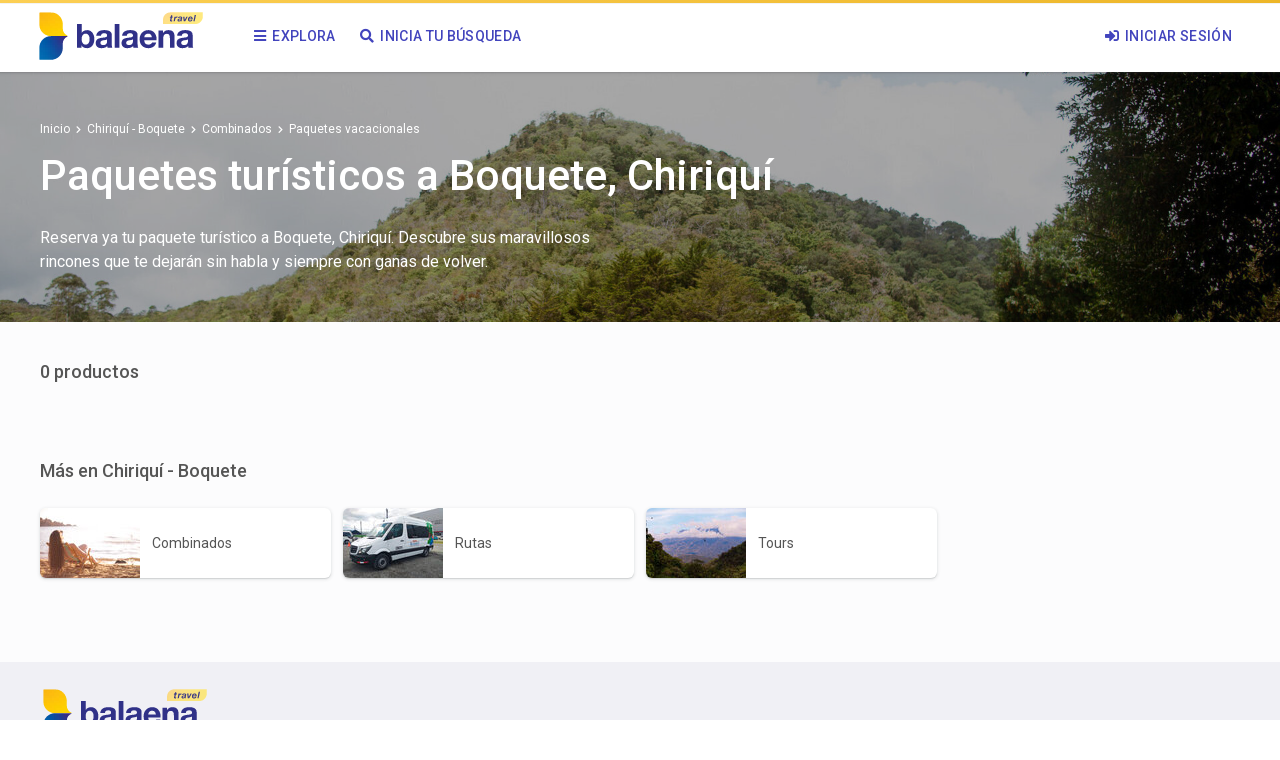

--- FILE ---
content_type: text/html; charset=utf-8
request_url: https://balaena.travel/panama/boquete-chiriqui-panama/combinados-chiriqui-boquete/paquetes-turisticos-chiriqui-panama
body_size: 9528
content:
<!doctype html><html lang="en"><head><meta charset="utf-8"/><meta name="viewport" content="width=device-width,initial-scale=1"/><link href="/static/css/8.041ba311.chunk.css" rel="stylesheet"><link href="/static/css/main.dbde728d.chunk.css" rel="stylesheet"><meta name="robots" content="all" /><link rel="sitemap" type="application/xml" href="/sitemap.xml.gz" /><meta name="msapplication-TileColor" content="#4244bd" /><meta name="theme-color" content="#4244bd" /><title data-react-helmet="true">Paquetes turísticos a Boquete, Chiriquí, Panamá  | Balaena Travel Panama</title><meta data-react-helmet="true" property="og:title" content="Paquetes turísticos a Boquete, Chiriquí, Panamá  | Balaena Travel Panama" /><meta data-react-helmet="true" name="description" content="Reserva ya tu paquete turístico a Boquete, Chiriquí. Descubre sus maravillosos rincones que te dejarán sin habla y siempre con ganas de volver.-" /><meta data-react-helmet="true" property="og:description" content="Reserva ya tu paquete turístico a Boquete, Chiriquí. Descubre sus maravillosos rincones que te dejarán sin habla y siempre con ganas de volver.-" /><meta data-react-helmet="true" property="keywords" content="paquetes turisticos a chiriqui-" /><meta data-react-helmet="true" property="og:image" content="https://balaena.travel/storage/card_bookable_category-photos-89147161-582f-4e57-98b0-dbf033f93c4c" /><meta itemprop="name" content="Operador Turístico Pedasí Paradise" /><meta property="og:site_name" content="Operador Turístico Pedasí Paradise" /><meta itemprop="url" content="https://balaena.travel/panama/boquete-chiriqui-panama/combinados-chiriqui-boquete/paquetes-turisticos-chiriqui-panama" /><meta property="og:url" content="https://balaena.travel/panama/boquete-chiriqui-panama/combinados-chiriqui-boquete/paquetes-turisticos-chiriqui-panama" /><link rel="canonical" href="https://balaena.travel/panama/boquete-chiriqui-panama/combinados-chiriqui-boquete/paquetes-turisticos-chiriqui-panama" /><meta property="og:locale" content="es_ES" /><meta property="og:type" content="website" /><style>.FooterLogosSection_logos>li img { width: 50px !important; }</style></head><body><noscript>You need to enable JavaScript to run this app.</noscript><div id="root"></div><script>window.tenantConfig={"basename":"panama","name":"Balaena Travel Panama","modules":["blog","bookables"],"theme":"balaenatravel","analytics":{"gaTrackingID":"UA-157736367-1","debug":false,"dimensions":{"referrer":"dimension1","pagetype":"dimension2","islogged":"dimension3","userId":"dimension4"}},"googleTagManager":{"gtmId":"GTM-55JP4D7"},"api":{"baseUrl":"https://balaena.travel/panama/backend/rest/v1"},"contact":{"phone":"+507 995-2733"},"social":[{"platform":"instagram","url":"https://www.instagram.com/balaenatravel_pa/","faIcon":"instagram"},{"platform":"facebook","url":"https://www.facebook.com/Balaena-Travel-Panam%C3%A1-107502174411456","faIcon":"facebook-f"}],"components":{"disablePdfExport":true,"filterEmptyCategories":true,"galleryInProviders":true,"footerLogosRegion":[{"title":"Membresías:","logos":[{"url":"https://cdn.adventuretravel.biz/wp-content/themes/metro_10_v2/static/images/ATTA-Globe.png","alt":"ATTA (Adventure Travel Trade Association)","href":"https://adventuretravel.biz"}]}],"dataProtectionPolicySlug":"politica-de-proteccion-de-datos","dataProtectionPolicyText":"En cumplimiento al REGLAMENTO (UE) 2016/679 DEL PARLAMENTO EUROPEO Y DEL CONSEJO de 27 de abril de 2016 (relativo a la protección y al tratamiento de datos personales), le informamos que los datos recogidos a través de este formulario serán utilizados con la única finalidad de responder correctamente su consulta y enviarle información referente a nuestros productos y servicios. Los interesados pueden ejercitar sus derechos de acceso, rectificación, supresión, portabilidad y la limitación u oposición dirigiéndose por escrito a la siguiente dirección de correo electrónico: info@balaena.travel. Asimismo, los interesados tienen derecho a reclamar ante la Autoridad de Control (Agencia Española de Protección de Datos: www.agpd.es). Podrá consultar más información acerca del tratamiento que hacemos de tus datos en nuestra Política de Protección de Datos."},"schema":"panama.balaena.travel","intl":{"defaultLocale":"es","locales":["es"],"timeZone":"America/Panama","defaultCountry":"es","locale":"es"},"baseBackendUrl":"https://balaena.travel/panama/backend","logo":"https://balaena.travel/storage/tenant-logo-e70b82b5-13ba-49f1-9ea0-1a8d6661a52b","recaptchaSiteKey":"6LeXtegUAAAAAL2Hn7Cfp5hmtoN29j8c2mMLoTS1","payments":{"currency":"USD","gateway":"nmi","walletCardEnabled":false,"adminPaymentMethods":["Efectivo","Transferencia bancaria","Tarjeta de crédito"],"type":"tokenization","opts":{"tokenizationKey":"n2c3TZ-2HteJR-sf5Sf8-Fu3cQ8"}},"defaultStates":{"bookables":[],"accommodations":["Checkin","Checkout"],"otherStates":["Checkin","Checkout"]},"authentication":{"keycloak":{"config":{"realm":"pedasiparadise","url":"https://balaena.travel/auth/","clientId":"web-client"}}},"disableBookingDestroy":false,"webpages":[{"slug":"home","name":"HomePage"},{"slug":"blog","name":"Blog","group":"Páginas","visibility":["nav","footer"]},{"slug":"contact","name":"Contacto"}],"legalPages":[{"termOfUseSlug":"terminos-y-condiciones","name":"Términos y condiciones"},{"termOfUseSlug":"politica-de-privacidad-y-condiciones-generales-de-uso","name":"Política de privacidad y condiciones generales de uso"},{"termOfUseSlug":"politica-de-contratacion-y-cancelacion-de-paquetes-turisticos","name":"Política de contratación y cancelación de paquetes turísticos"},{"termOfUseSlug":"politica-de-cookies","name":"Política de cookies"}],"responseCode":200}</script><script>!function(e){function t(t){for(var n,o,u=t[0],f=t[1],i=t[2],l=0,s=[];l<u.length;l++)o=u[l],Object.prototype.hasOwnProperty.call(a,o)&&a[o]&&s.push(a[o][0]),a[o]=0;for(n in f)Object.prototype.hasOwnProperty.call(f,n)&&(e[n]=f[n]);for(d&&d(t);s.length;)s.shift()();return c.push.apply(c,i||[]),r()}function r(){for(var e,t=0;t<c.length;t++){for(var r=c[t],n=!0,o=1;o<r.length;o++){var f=r[o];0!==a[f]&&(n=!1)}n&&(c.splice(t--,1),e=u(u.s=r[0]))}return e}var n={},o={3:0},a={3:0},c=[];function u(t){if(n[t])return n[t].exports;var r=n[t]={i:t,l:!1,exports:{}};return e[t].call(r.exports,r,r.exports,u),r.l=!0,r.exports}u.e=function(e){var t=[];o[e]?t.push(o[e]):0!==o[e]&&{0:1,4:1,5:1,6:1,7:1}[e]&&t.push(o[e]=new Promise((function(t,r){for(var n="static/css/"+({4:"theme0",5:"theme1",6:"theme2",7:"theme3"}[e]||e)+"."+{0:"060871d6",1:"31d6cfe0",4:"623f4100",5:"99c19476",6:"86f911b7",7:"f3edb949",9:"31d6cfe0",10:"31d6cfe0",11:"31d6cfe0",12:"31d6cfe0",13:"31d6cfe0",14:"31d6cfe0",15:"31d6cfe0",16:"31d6cfe0",17:"31d6cfe0",18:"31d6cfe0"}[e]+".chunk.css",a=u.p+n,c=document.getElementsByTagName("link"),f=0;f<c.length;f++){var i=(d=c[f]).getAttribute("data-href")||d.getAttribute("href");if("stylesheet"===d.rel&&(i===n||i===a))return t()}var l=document.getElementsByTagName("style");for(f=0;f<l.length;f++){var d;if((i=(d=l[f]).getAttribute("data-href"))===n||i===a)return t()}var s=document.createElement("link");s.rel="stylesheet",s.type="text/css",s.onload=t,s.onerror=function(t){var n=t&&t.target&&t.target.src||a,c=new Error("Loading CSS chunk "+e+" failed.\n("+n+")");c.code="CSS_CHUNK_LOAD_FAILED",c.request=n,delete o[e],s.parentNode.removeChild(s),r(c)},s.href=a,document.getElementsByTagName("head")[0].appendChild(s)})).then((function(){o[e]=0})));var r=a[e];if(0!==r)if(r)t.push(r[2]);else{var n=new Promise((function(t,n){r=a[e]=[t,n]}));t.push(r[2]=n);var c,f=document.createElement("script");f.charset="utf-8",f.timeout=120,u.nc&&f.setAttribute("nonce",u.nc),f.src=function(e){return u.p+"static/js/"+({4:"theme0",5:"theme1",6:"theme2",7:"theme3"}[e]||e)+"."+{0:"ae40f02a",1:"164afb8c",4:"03a57613",5:"2bca2bb4",6:"1ec312b1",7:"838c4974",9:"111c6889",10:"ceed4fdb",11:"9efa8a11",12:"d68334a6",13:"ae91fbb7",14:"04a4184f",15:"d253e904",16:"0b07b40f",17:"ddd05d94",18:"8d7aeb89"}[e]+".chunk.js"}(e);var i=new Error;c=function(t){f.onerror=f.onload=null,clearTimeout(l);var r=a[e];if(0!==r){if(r){var n=t&&("load"===t.type?"missing":t.type),o=t&&t.target&&t.target.src;i.message="Loading chunk "+e+" failed.\n("+n+": "+o+")",i.name="ChunkLoadError",i.type=n,i.request=o,r[1](i)}a[e]=void 0}};var l=setTimeout((function(){c({type:"timeout",target:f})}),12e4);f.onerror=f.onload=c,document.head.appendChild(f)}return Promise.all(t)},u.m=e,u.c=n,u.d=function(e,t,r){u.o(e,t)||Object.defineProperty(e,t,{enumerable:!0,get:r})},u.r=function(e){"undefined"!=typeof Symbol&&Symbol.toStringTag&&Object.defineProperty(e,Symbol.toStringTag,{value:"Module"}),Object.defineProperty(e,"__esModule",{value:!0})},u.t=function(e,t){if(1&t&&(e=u(e)),8&t)return e;if(4&t&&"object"==typeof e&&e&&e.__esModule)return e;var r=Object.create(null);if(u.r(r),Object.defineProperty(r,"default",{enumerable:!0,value:e}),2&t&&"string"!=typeof e)for(var n in e)u.d(r,n,function(t){return e[t]}.bind(null,n));return r},u.n=function(e){var t=e&&e.__esModule?function(){return e.default}:function(){return e};return u.d(t,"a",t),t},u.o=function(e,t){return Object.prototype.hasOwnProperty.call(e,t)},u.p="/",u.oe=function(e){throw console.error(e),e};var f=this["webpackJsonpbalaena-web"]=this["webpackJsonpbalaena-web"]||[],i=f.push.bind(f);f.push=t,f=f.slice();for(var l=0;l<f.length;l++)t(f[l]);var d=i;r()}([])</script><script src="/static/js/8.4a992ab9.chunk.js"></script><script src="/static/js/main.d892687d.chunk.js"></script></body></html>

--- FILE ---
content_type: text/html; charset=utf-8
request_url: https://www.google.com/recaptcha/api2/anchor?ar=1&k=6LeXtegUAAAAAL2Hn7Cfp5hmtoN29j8c2mMLoTS1&co=aHR0cHM6Ly9iYWxhZW5hLnRyYXZlbDo0NDM.&hl=es&v=N67nZn4AqZkNcbeMu4prBgzg&size=invisible&anchor-ms=20000&execute-ms=30000&cb=xlpe45azp6h8
body_size: 48840
content:
<!DOCTYPE HTML><html dir="ltr" lang="es"><head><meta http-equiv="Content-Type" content="text/html; charset=UTF-8">
<meta http-equiv="X-UA-Compatible" content="IE=edge">
<title>reCAPTCHA</title>
<style type="text/css">
/* cyrillic-ext */
@font-face {
  font-family: 'Roboto';
  font-style: normal;
  font-weight: 400;
  font-stretch: 100%;
  src: url(//fonts.gstatic.com/s/roboto/v48/KFO7CnqEu92Fr1ME7kSn66aGLdTylUAMa3GUBHMdazTgWw.woff2) format('woff2');
  unicode-range: U+0460-052F, U+1C80-1C8A, U+20B4, U+2DE0-2DFF, U+A640-A69F, U+FE2E-FE2F;
}
/* cyrillic */
@font-face {
  font-family: 'Roboto';
  font-style: normal;
  font-weight: 400;
  font-stretch: 100%;
  src: url(//fonts.gstatic.com/s/roboto/v48/KFO7CnqEu92Fr1ME7kSn66aGLdTylUAMa3iUBHMdazTgWw.woff2) format('woff2');
  unicode-range: U+0301, U+0400-045F, U+0490-0491, U+04B0-04B1, U+2116;
}
/* greek-ext */
@font-face {
  font-family: 'Roboto';
  font-style: normal;
  font-weight: 400;
  font-stretch: 100%;
  src: url(//fonts.gstatic.com/s/roboto/v48/KFO7CnqEu92Fr1ME7kSn66aGLdTylUAMa3CUBHMdazTgWw.woff2) format('woff2');
  unicode-range: U+1F00-1FFF;
}
/* greek */
@font-face {
  font-family: 'Roboto';
  font-style: normal;
  font-weight: 400;
  font-stretch: 100%;
  src: url(//fonts.gstatic.com/s/roboto/v48/KFO7CnqEu92Fr1ME7kSn66aGLdTylUAMa3-UBHMdazTgWw.woff2) format('woff2');
  unicode-range: U+0370-0377, U+037A-037F, U+0384-038A, U+038C, U+038E-03A1, U+03A3-03FF;
}
/* math */
@font-face {
  font-family: 'Roboto';
  font-style: normal;
  font-weight: 400;
  font-stretch: 100%;
  src: url(//fonts.gstatic.com/s/roboto/v48/KFO7CnqEu92Fr1ME7kSn66aGLdTylUAMawCUBHMdazTgWw.woff2) format('woff2');
  unicode-range: U+0302-0303, U+0305, U+0307-0308, U+0310, U+0312, U+0315, U+031A, U+0326-0327, U+032C, U+032F-0330, U+0332-0333, U+0338, U+033A, U+0346, U+034D, U+0391-03A1, U+03A3-03A9, U+03B1-03C9, U+03D1, U+03D5-03D6, U+03F0-03F1, U+03F4-03F5, U+2016-2017, U+2034-2038, U+203C, U+2040, U+2043, U+2047, U+2050, U+2057, U+205F, U+2070-2071, U+2074-208E, U+2090-209C, U+20D0-20DC, U+20E1, U+20E5-20EF, U+2100-2112, U+2114-2115, U+2117-2121, U+2123-214F, U+2190, U+2192, U+2194-21AE, U+21B0-21E5, U+21F1-21F2, U+21F4-2211, U+2213-2214, U+2216-22FF, U+2308-230B, U+2310, U+2319, U+231C-2321, U+2336-237A, U+237C, U+2395, U+239B-23B7, U+23D0, U+23DC-23E1, U+2474-2475, U+25AF, U+25B3, U+25B7, U+25BD, U+25C1, U+25CA, U+25CC, U+25FB, U+266D-266F, U+27C0-27FF, U+2900-2AFF, U+2B0E-2B11, U+2B30-2B4C, U+2BFE, U+3030, U+FF5B, U+FF5D, U+1D400-1D7FF, U+1EE00-1EEFF;
}
/* symbols */
@font-face {
  font-family: 'Roboto';
  font-style: normal;
  font-weight: 400;
  font-stretch: 100%;
  src: url(//fonts.gstatic.com/s/roboto/v48/KFO7CnqEu92Fr1ME7kSn66aGLdTylUAMaxKUBHMdazTgWw.woff2) format('woff2');
  unicode-range: U+0001-000C, U+000E-001F, U+007F-009F, U+20DD-20E0, U+20E2-20E4, U+2150-218F, U+2190, U+2192, U+2194-2199, U+21AF, U+21E6-21F0, U+21F3, U+2218-2219, U+2299, U+22C4-22C6, U+2300-243F, U+2440-244A, U+2460-24FF, U+25A0-27BF, U+2800-28FF, U+2921-2922, U+2981, U+29BF, U+29EB, U+2B00-2BFF, U+4DC0-4DFF, U+FFF9-FFFB, U+10140-1018E, U+10190-1019C, U+101A0, U+101D0-101FD, U+102E0-102FB, U+10E60-10E7E, U+1D2C0-1D2D3, U+1D2E0-1D37F, U+1F000-1F0FF, U+1F100-1F1AD, U+1F1E6-1F1FF, U+1F30D-1F30F, U+1F315, U+1F31C, U+1F31E, U+1F320-1F32C, U+1F336, U+1F378, U+1F37D, U+1F382, U+1F393-1F39F, U+1F3A7-1F3A8, U+1F3AC-1F3AF, U+1F3C2, U+1F3C4-1F3C6, U+1F3CA-1F3CE, U+1F3D4-1F3E0, U+1F3ED, U+1F3F1-1F3F3, U+1F3F5-1F3F7, U+1F408, U+1F415, U+1F41F, U+1F426, U+1F43F, U+1F441-1F442, U+1F444, U+1F446-1F449, U+1F44C-1F44E, U+1F453, U+1F46A, U+1F47D, U+1F4A3, U+1F4B0, U+1F4B3, U+1F4B9, U+1F4BB, U+1F4BF, U+1F4C8-1F4CB, U+1F4D6, U+1F4DA, U+1F4DF, U+1F4E3-1F4E6, U+1F4EA-1F4ED, U+1F4F7, U+1F4F9-1F4FB, U+1F4FD-1F4FE, U+1F503, U+1F507-1F50B, U+1F50D, U+1F512-1F513, U+1F53E-1F54A, U+1F54F-1F5FA, U+1F610, U+1F650-1F67F, U+1F687, U+1F68D, U+1F691, U+1F694, U+1F698, U+1F6AD, U+1F6B2, U+1F6B9-1F6BA, U+1F6BC, U+1F6C6-1F6CF, U+1F6D3-1F6D7, U+1F6E0-1F6EA, U+1F6F0-1F6F3, U+1F6F7-1F6FC, U+1F700-1F7FF, U+1F800-1F80B, U+1F810-1F847, U+1F850-1F859, U+1F860-1F887, U+1F890-1F8AD, U+1F8B0-1F8BB, U+1F8C0-1F8C1, U+1F900-1F90B, U+1F93B, U+1F946, U+1F984, U+1F996, U+1F9E9, U+1FA00-1FA6F, U+1FA70-1FA7C, U+1FA80-1FA89, U+1FA8F-1FAC6, U+1FACE-1FADC, U+1FADF-1FAE9, U+1FAF0-1FAF8, U+1FB00-1FBFF;
}
/* vietnamese */
@font-face {
  font-family: 'Roboto';
  font-style: normal;
  font-weight: 400;
  font-stretch: 100%;
  src: url(//fonts.gstatic.com/s/roboto/v48/KFO7CnqEu92Fr1ME7kSn66aGLdTylUAMa3OUBHMdazTgWw.woff2) format('woff2');
  unicode-range: U+0102-0103, U+0110-0111, U+0128-0129, U+0168-0169, U+01A0-01A1, U+01AF-01B0, U+0300-0301, U+0303-0304, U+0308-0309, U+0323, U+0329, U+1EA0-1EF9, U+20AB;
}
/* latin-ext */
@font-face {
  font-family: 'Roboto';
  font-style: normal;
  font-weight: 400;
  font-stretch: 100%;
  src: url(//fonts.gstatic.com/s/roboto/v48/KFO7CnqEu92Fr1ME7kSn66aGLdTylUAMa3KUBHMdazTgWw.woff2) format('woff2');
  unicode-range: U+0100-02BA, U+02BD-02C5, U+02C7-02CC, U+02CE-02D7, U+02DD-02FF, U+0304, U+0308, U+0329, U+1D00-1DBF, U+1E00-1E9F, U+1EF2-1EFF, U+2020, U+20A0-20AB, U+20AD-20C0, U+2113, U+2C60-2C7F, U+A720-A7FF;
}
/* latin */
@font-face {
  font-family: 'Roboto';
  font-style: normal;
  font-weight: 400;
  font-stretch: 100%;
  src: url(//fonts.gstatic.com/s/roboto/v48/KFO7CnqEu92Fr1ME7kSn66aGLdTylUAMa3yUBHMdazQ.woff2) format('woff2');
  unicode-range: U+0000-00FF, U+0131, U+0152-0153, U+02BB-02BC, U+02C6, U+02DA, U+02DC, U+0304, U+0308, U+0329, U+2000-206F, U+20AC, U+2122, U+2191, U+2193, U+2212, U+2215, U+FEFF, U+FFFD;
}
/* cyrillic-ext */
@font-face {
  font-family: 'Roboto';
  font-style: normal;
  font-weight: 500;
  font-stretch: 100%;
  src: url(//fonts.gstatic.com/s/roboto/v48/KFO7CnqEu92Fr1ME7kSn66aGLdTylUAMa3GUBHMdazTgWw.woff2) format('woff2');
  unicode-range: U+0460-052F, U+1C80-1C8A, U+20B4, U+2DE0-2DFF, U+A640-A69F, U+FE2E-FE2F;
}
/* cyrillic */
@font-face {
  font-family: 'Roboto';
  font-style: normal;
  font-weight: 500;
  font-stretch: 100%;
  src: url(//fonts.gstatic.com/s/roboto/v48/KFO7CnqEu92Fr1ME7kSn66aGLdTylUAMa3iUBHMdazTgWw.woff2) format('woff2');
  unicode-range: U+0301, U+0400-045F, U+0490-0491, U+04B0-04B1, U+2116;
}
/* greek-ext */
@font-face {
  font-family: 'Roboto';
  font-style: normal;
  font-weight: 500;
  font-stretch: 100%;
  src: url(//fonts.gstatic.com/s/roboto/v48/KFO7CnqEu92Fr1ME7kSn66aGLdTylUAMa3CUBHMdazTgWw.woff2) format('woff2');
  unicode-range: U+1F00-1FFF;
}
/* greek */
@font-face {
  font-family: 'Roboto';
  font-style: normal;
  font-weight: 500;
  font-stretch: 100%;
  src: url(//fonts.gstatic.com/s/roboto/v48/KFO7CnqEu92Fr1ME7kSn66aGLdTylUAMa3-UBHMdazTgWw.woff2) format('woff2');
  unicode-range: U+0370-0377, U+037A-037F, U+0384-038A, U+038C, U+038E-03A1, U+03A3-03FF;
}
/* math */
@font-face {
  font-family: 'Roboto';
  font-style: normal;
  font-weight: 500;
  font-stretch: 100%;
  src: url(//fonts.gstatic.com/s/roboto/v48/KFO7CnqEu92Fr1ME7kSn66aGLdTylUAMawCUBHMdazTgWw.woff2) format('woff2');
  unicode-range: U+0302-0303, U+0305, U+0307-0308, U+0310, U+0312, U+0315, U+031A, U+0326-0327, U+032C, U+032F-0330, U+0332-0333, U+0338, U+033A, U+0346, U+034D, U+0391-03A1, U+03A3-03A9, U+03B1-03C9, U+03D1, U+03D5-03D6, U+03F0-03F1, U+03F4-03F5, U+2016-2017, U+2034-2038, U+203C, U+2040, U+2043, U+2047, U+2050, U+2057, U+205F, U+2070-2071, U+2074-208E, U+2090-209C, U+20D0-20DC, U+20E1, U+20E5-20EF, U+2100-2112, U+2114-2115, U+2117-2121, U+2123-214F, U+2190, U+2192, U+2194-21AE, U+21B0-21E5, U+21F1-21F2, U+21F4-2211, U+2213-2214, U+2216-22FF, U+2308-230B, U+2310, U+2319, U+231C-2321, U+2336-237A, U+237C, U+2395, U+239B-23B7, U+23D0, U+23DC-23E1, U+2474-2475, U+25AF, U+25B3, U+25B7, U+25BD, U+25C1, U+25CA, U+25CC, U+25FB, U+266D-266F, U+27C0-27FF, U+2900-2AFF, U+2B0E-2B11, U+2B30-2B4C, U+2BFE, U+3030, U+FF5B, U+FF5D, U+1D400-1D7FF, U+1EE00-1EEFF;
}
/* symbols */
@font-face {
  font-family: 'Roboto';
  font-style: normal;
  font-weight: 500;
  font-stretch: 100%;
  src: url(//fonts.gstatic.com/s/roboto/v48/KFO7CnqEu92Fr1ME7kSn66aGLdTylUAMaxKUBHMdazTgWw.woff2) format('woff2');
  unicode-range: U+0001-000C, U+000E-001F, U+007F-009F, U+20DD-20E0, U+20E2-20E4, U+2150-218F, U+2190, U+2192, U+2194-2199, U+21AF, U+21E6-21F0, U+21F3, U+2218-2219, U+2299, U+22C4-22C6, U+2300-243F, U+2440-244A, U+2460-24FF, U+25A0-27BF, U+2800-28FF, U+2921-2922, U+2981, U+29BF, U+29EB, U+2B00-2BFF, U+4DC0-4DFF, U+FFF9-FFFB, U+10140-1018E, U+10190-1019C, U+101A0, U+101D0-101FD, U+102E0-102FB, U+10E60-10E7E, U+1D2C0-1D2D3, U+1D2E0-1D37F, U+1F000-1F0FF, U+1F100-1F1AD, U+1F1E6-1F1FF, U+1F30D-1F30F, U+1F315, U+1F31C, U+1F31E, U+1F320-1F32C, U+1F336, U+1F378, U+1F37D, U+1F382, U+1F393-1F39F, U+1F3A7-1F3A8, U+1F3AC-1F3AF, U+1F3C2, U+1F3C4-1F3C6, U+1F3CA-1F3CE, U+1F3D4-1F3E0, U+1F3ED, U+1F3F1-1F3F3, U+1F3F5-1F3F7, U+1F408, U+1F415, U+1F41F, U+1F426, U+1F43F, U+1F441-1F442, U+1F444, U+1F446-1F449, U+1F44C-1F44E, U+1F453, U+1F46A, U+1F47D, U+1F4A3, U+1F4B0, U+1F4B3, U+1F4B9, U+1F4BB, U+1F4BF, U+1F4C8-1F4CB, U+1F4D6, U+1F4DA, U+1F4DF, U+1F4E3-1F4E6, U+1F4EA-1F4ED, U+1F4F7, U+1F4F9-1F4FB, U+1F4FD-1F4FE, U+1F503, U+1F507-1F50B, U+1F50D, U+1F512-1F513, U+1F53E-1F54A, U+1F54F-1F5FA, U+1F610, U+1F650-1F67F, U+1F687, U+1F68D, U+1F691, U+1F694, U+1F698, U+1F6AD, U+1F6B2, U+1F6B9-1F6BA, U+1F6BC, U+1F6C6-1F6CF, U+1F6D3-1F6D7, U+1F6E0-1F6EA, U+1F6F0-1F6F3, U+1F6F7-1F6FC, U+1F700-1F7FF, U+1F800-1F80B, U+1F810-1F847, U+1F850-1F859, U+1F860-1F887, U+1F890-1F8AD, U+1F8B0-1F8BB, U+1F8C0-1F8C1, U+1F900-1F90B, U+1F93B, U+1F946, U+1F984, U+1F996, U+1F9E9, U+1FA00-1FA6F, U+1FA70-1FA7C, U+1FA80-1FA89, U+1FA8F-1FAC6, U+1FACE-1FADC, U+1FADF-1FAE9, U+1FAF0-1FAF8, U+1FB00-1FBFF;
}
/* vietnamese */
@font-face {
  font-family: 'Roboto';
  font-style: normal;
  font-weight: 500;
  font-stretch: 100%;
  src: url(//fonts.gstatic.com/s/roboto/v48/KFO7CnqEu92Fr1ME7kSn66aGLdTylUAMa3OUBHMdazTgWw.woff2) format('woff2');
  unicode-range: U+0102-0103, U+0110-0111, U+0128-0129, U+0168-0169, U+01A0-01A1, U+01AF-01B0, U+0300-0301, U+0303-0304, U+0308-0309, U+0323, U+0329, U+1EA0-1EF9, U+20AB;
}
/* latin-ext */
@font-face {
  font-family: 'Roboto';
  font-style: normal;
  font-weight: 500;
  font-stretch: 100%;
  src: url(//fonts.gstatic.com/s/roboto/v48/KFO7CnqEu92Fr1ME7kSn66aGLdTylUAMa3KUBHMdazTgWw.woff2) format('woff2');
  unicode-range: U+0100-02BA, U+02BD-02C5, U+02C7-02CC, U+02CE-02D7, U+02DD-02FF, U+0304, U+0308, U+0329, U+1D00-1DBF, U+1E00-1E9F, U+1EF2-1EFF, U+2020, U+20A0-20AB, U+20AD-20C0, U+2113, U+2C60-2C7F, U+A720-A7FF;
}
/* latin */
@font-face {
  font-family: 'Roboto';
  font-style: normal;
  font-weight: 500;
  font-stretch: 100%;
  src: url(//fonts.gstatic.com/s/roboto/v48/KFO7CnqEu92Fr1ME7kSn66aGLdTylUAMa3yUBHMdazQ.woff2) format('woff2');
  unicode-range: U+0000-00FF, U+0131, U+0152-0153, U+02BB-02BC, U+02C6, U+02DA, U+02DC, U+0304, U+0308, U+0329, U+2000-206F, U+20AC, U+2122, U+2191, U+2193, U+2212, U+2215, U+FEFF, U+FFFD;
}
/* cyrillic-ext */
@font-face {
  font-family: 'Roboto';
  font-style: normal;
  font-weight: 900;
  font-stretch: 100%;
  src: url(//fonts.gstatic.com/s/roboto/v48/KFO7CnqEu92Fr1ME7kSn66aGLdTylUAMa3GUBHMdazTgWw.woff2) format('woff2');
  unicode-range: U+0460-052F, U+1C80-1C8A, U+20B4, U+2DE0-2DFF, U+A640-A69F, U+FE2E-FE2F;
}
/* cyrillic */
@font-face {
  font-family: 'Roboto';
  font-style: normal;
  font-weight: 900;
  font-stretch: 100%;
  src: url(//fonts.gstatic.com/s/roboto/v48/KFO7CnqEu92Fr1ME7kSn66aGLdTylUAMa3iUBHMdazTgWw.woff2) format('woff2');
  unicode-range: U+0301, U+0400-045F, U+0490-0491, U+04B0-04B1, U+2116;
}
/* greek-ext */
@font-face {
  font-family: 'Roboto';
  font-style: normal;
  font-weight: 900;
  font-stretch: 100%;
  src: url(//fonts.gstatic.com/s/roboto/v48/KFO7CnqEu92Fr1ME7kSn66aGLdTylUAMa3CUBHMdazTgWw.woff2) format('woff2');
  unicode-range: U+1F00-1FFF;
}
/* greek */
@font-face {
  font-family: 'Roboto';
  font-style: normal;
  font-weight: 900;
  font-stretch: 100%;
  src: url(//fonts.gstatic.com/s/roboto/v48/KFO7CnqEu92Fr1ME7kSn66aGLdTylUAMa3-UBHMdazTgWw.woff2) format('woff2');
  unicode-range: U+0370-0377, U+037A-037F, U+0384-038A, U+038C, U+038E-03A1, U+03A3-03FF;
}
/* math */
@font-face {
  font-family: 'Roboto';
  font-style: normal;
  font-weight: 900;
  font-stretch: 100%;
  src: url(//fonts.gstatic.com/s/roboto/v48/KFO7CnqEu92Fr1ME7kSn66aGLdTylUAMawCUBHMdazTgWw.woff2) format('woff2');
  unicode-range: U+0302-0303, U+0305, U+0307-0308, U+0310, U+0312, U+0315, U+031A, U+0326-0327, U+032C, U+032F-0330, U+0332-0333, U+0338, U+033A, U+0346, U+034D, U+0391-03A1, U+03A3-03A9, U+03B1-03C9, U+03D1, U+03D5-03D6, U+03F0-03F1, U+03F4-03F5, U+2016-2017, U+2034-2038, U+203C, U+2040, U+2043, U+2047, U+2050, U+2057, U+205F, U+2070-2071, U+2074-208E, U+2090-209C, U+20D0-20DC, U+20E1, U+20E5-20EF, U+2100-2112, U+2114-2115, U+2117-2121, U+2123-214F, U+2190, U+2192, U+2194-21AE, U+21B0-21E5, U+21F1-21F2, U+21F4-2211, U+2213-2214, U+2216-22FF, U+2308-230B, U+2310, U+2319, U+231C-2321, U+2336-237A, U+237C, U+2395, U+239B-23B7, U+23D0, U+23DC-23E1, U+2474-2475, U+25AF, U+25B3, U+25B7, U+25BD, U+25C1, U+25CA, U+25CC, U+25FB, U+266D-266F, U+27C0-27FF, U+2900-2AFF, U+2B0E-2B11, U+2B30-2B4C, U+2BFE, U+3030, U+FF5B, U+FF5D, U+1D400-1D7FF, U+1EE00-1EEFF;
}
/* symbols */
@font-face {
  font-family: 'Roboto';
  font-style: normal;
  font-weight: 900;
  font-stretch: 100%;
  src: url(//fonts.gstatic.com/s/roboto/v48/KFO7CnqEu92Fr1ME7kSn66aGLdTylUAMaxKUBHMdazTgWw.woff2) format('woff2');
  unicode-range: U+0001-000C, U+000E-001F, U+007F-009F, U+20DD-20E0, U+20E2-20E4, U+2150-218F, U+2190, U+2192, U+2194-2199, U+21AF, U+21E6-21F0, U+21F3, U+2218-2219, U+2299, U+22C4-22C6, U+2300-243F, U+2440-244A, U+2460-24FF, U+25A0-27BF, U+2800-28FF, U+2921-2922, U+2981, U+29BF, U+29EB, U+2B00-2BFF, U+4DC0-4DFF, U+FFF9-FFFB, U+10140-1018E, U+10190-1019C, U+101A0, U+101D0-101FD, U+102E0-102FB, U+10E60-10E7E, U+1D2C0-1D2D3, U+1D2E0-1D37F, U+1F000-1F0FF, U+1F100-1F1AD, U+1F1E6-1F1FF, U+1F30D-1F30F, U+1F315, U+1F31C, U+1F31E, U+1F320-1F32C, U+1F336, U+1F378, U+1F37D, U+1F382, U+1F393-1F39F, U+1F3A7-1F3A8, U+1F3AC-1F3AF, U+1F3C2, U+1F3C4-1F3C6, U+1F3CA-1F3CE, U+1F3D4-1F3E0, U+1F3ED, U+1F3F1-1F3F3, U+1F3F5-1F3F7, U+1F408, U+1F415, U+1F41F, U+1F426, U+1F43F, U+1F441-1F442, U+1F444, U+1F446-1F449, U+1F44C-1F44E, U+1F453, U+1F46A, U+1F47D, U+1F4A3, U+1F4B0, U+1F4B3, U+1F4B9, U+1F4BB, U+1F4BF, U+1F4C8-1F4CB, U+1F4D6, U+1F4DA, U+1F4DF, U+1F4E3-1F4E6, U+1F4EA-1F4ED, U+1F4F7, U+1F4F9-1F4FB, U+1F4FD-1F4FE, U+1F503, U+1F507-1F50B, U+1F50D, U+1F512-1F513, U+1F53E-1F54A, U+1F54F-1F5FA, U+1F610, U+1F650-1F67F, U+1F687, U+1F68D, U+1F691, U+1F694, U+1F698, U+1F6AD, U+1F6B2, U+1F6B9-1F6BA, U+1F6BC, U+1F6C6-1F6CF, U+1F6D3-1F6D7, U+1F6E0-1F6EA, U+1F6F0-1F6F3, U+1F6F7-1F6FC, U+1F700-1F7FF, U+1F800-1F80B, U+1F810-1F847, U+1F850-1F859, U+1F860-1F887, U+1F890-1F8AD, U+1F8B0-1F8BB, U+1F8C0-1F8C1, U+1F900-1F90B, U+1F93B, U+1F946, U+1F984, U+1F996, U+1F9E9, U+1FA00-1FA6F, U+1FA70-1FA7C, U+1FA80-1FA89, U+1FA8F-1FAC6, U+1FACE-1FADC, U+1FADF-1FAE9, U+1FAF0-1FAF8, U+1FB00-1FBFF;
}
/* vietnamese */
@font-face {
  font-family: 'Roboto';
  font-style: normal;
  font-weight: 900;
  font-stretch: 100%;
  src: url(//fonts.gstatic.com/s/roboto/v48/KFO7CnqEu92Fr1ME7kSn66aGLdTylUAMa3OUBHMdazTgWw.woff2) format('woff2');
  unicode-range: U+0102-0103, U+0110-0111, U+0128-0129, U+0168-0169, U+01A0-01A1, U+01AF-01B0, U+0300-0301, U+0303-0304, U+0308-0309, U+0323, U+0329, U+1EA0-1EF9, U+20AB;
}
/* latin-ext */
@font-face {
  font-family: 'Roboto';
  font-style: normal;
  font-weight: 900;
  font-stretch: 100%;
  src: url(//fonts.gstatic.com/s/roboto/v48/KFO7CnqEu92Fr1ME7kSn66aGLdTylUAMa3KUBHMdazTgWw.woff2) format('woff2');
  unicode-range: U+0100-02BA, U+02BD-02C5, U+02C7-02CC, U+02CE-02D7, U+02DD-02FF, U+0304, U+0308, U+0329, U+1D00-1DBF, U+1E00-1E9F, U+1EF2-1EFF, U+2020, U+20A0-20AB, U+20AD-20C0, U+2113, U+2C60-2C7F, U+A720-A7FF;
}
/* latin */
@font-face {
  font-family: 'Roboto';
  font-style: normal;
  font-weight: 900;
  font-stretch: 100%;
  src: url(//fonts.gstatic.com/s/roboto/v48/KFO7CnqEu92Fr1ME7kSn66aGLdTylUAMa3yUBHMdazQ.woff2) format('woff2');
  unicode-range: U+0000-00FF, U+0131, U+0152-0153, U+02BB-02BC, U+02C6, U+02DA, U+02DC, U+0304, U+0308, U+0329, U+2000-206F, U+20AC, U+2122, U+2191, U+2193, U+2212, U+2215, U+FEFF, U+FFFD;
}

</style>
<link rel="stylesheet" type="text/css" href="https://www.gstatic.com/recaptcha/releases/N67nZn4AqZkNcbeMu4prBgzg/styles__ltr.css">
<script nonce="--K0FBs9liLlnglLTuGioA" type="text/javascript">window['__recaptcha_api'] = 'https://www.google.com/recaptcha/api2/';</script>
<script type="text/javascript" src="https://www.gstatic.com/recaptcha/releases/N67nZn4AqZkNcbeMu4prBgzg/recaptcha__es.js" nonce="--K0FBs9liLlnglLTuGioA">
      
    </script></head>
<body><div id="rc-anchor-alert" class="rc-anchor-alert"></div>
<input type="hidden" id="recaptcha-token" value="[base64]">
<script type="text/javascript" nonce="--K0FBs9liLlnglLTuGioA">
      recaptcha.anchor.Main.init("[\x22ainput\x22,[\x22bgdata\x22,\x22\x22,\[base64]/[base64]/[base64]/[base64]/[base64]/[base64]/YihPLDAsW0wsMzZdKTooTy5YLnB1c2goTy5aLnNsaWNlKCkpLE8uWls3Nl09dm9pZCAwLFUoNzYsTyxxKSl9LGM9ZnVuY3Rpb24oTyxxKXtxLlk9KChxLlk/[base64]/[base64]/Wi52KCk6Wi5OLHItWi5OKSxJPj4xNCk+MCxaKS5oJiYoWi5oXj0oWi5sKzE+PjIpKihJPDwyKSksWikubCsxPj4yIT0wfHxaLnUseCl8fHUpWi5pPTAsWi5OPXI7aWYoIXUpcmV0dXJuIGZhbHNlO2lmKFouRz5aLkgmJihaLkg9Wi5HKSxyLVouRjxaLkctKE8/MjU1OnE/NToyKSlyZXR1cm4gZmFsc2U7cmV0dXJuIShaLlU9KCgoTz1sKHE/[base64]/[base64]/[base64]/[base64]/[base64]\\u003d\x22,\[base64]\\u003d\x22,\x22wobDisKvw6QAw7vCm8KRRcO3ScOjGsO0DzwfwogHw7VJB8OBwosrXBvDjMKKPsKOaQLCr8O8wpzDszDCrcK4w4M5woo0wrwCw4bCswgRPsKpSH1iDsKew5ZqERUvwoPCix3CiSVBw4fDmlfDvWLCglNVw4c7wrzDs1l/Nm7DrkfCgcK5w5dLw6NlLcKkw5TDl0zDr8ONwo96w5fDk8Orw5DCpD7DvsKVw68ERcORVjPCo8Oxw71nYkRjw5gLRcOxwp7CqE3Du8OMw5PCmizCpMO0e1LDsWDCsC/CqxpQPsKJacKWYMKUXMKow7J0QsKPX1FuwoxoI8KOw7zDmgkMJWFheVY8w5TDsMKCw4YueMOTLg8aTwxgcsKRCUtSFz9dBShrwpQ+YcONw7cgwoPCtcONwqxaXz5FAMKOw5h1wpXDn8O2TcOGecOlw5/CssKnP1gzwpnCp8KCGMKad8KqwpPCosOaw4pVSWswU8OYRRtUBUQjw4XCoMKreEdTVnN1IcK9wpxow6l8w5Y8wqY/w6PCilAqBcOrw7QdVMOAwr/DmAI9w4XDl3jCjcKmd0rCisO6VTgWw75uw51xw7BaV8K+VcOnK33Cv8O5H8KpdTIVfcORwrY5w7tbL8OsQ1ApwpXCrEYyCcKWPEvDmmvDsMKdw7nCo3ldbMK/JcK9KDbDvcOSPQLCr8ObX1TCj8KNSUfDssKcKz3CrBfDlyDCpwvDnXvDhiEhwoTCmMO/RcK0w4AjwoRHwojCvMKBHVFJISZJwoPDhMKIw7wcwobChkjCgBEJElrCisK/dADDt8KuBlzDu8KTa0vDkTjDpMOWBQDClxnDpMKOwodufMOvPE9pw4FnwovCjcK8w5x2Czgcw6HDrsKjI8OVwprDrcOcw7t3wpQvLRRjCB/DjsKvX3jDj8OgwojCmGrChinCuMKiE8KBw5FWwonCuWh7HDwWw7zCniPDmMKkw7fCtnQCwrsbw6FKTsOswpbDvMO5I8Kjwp1Zw7Viw5A3V1d0JA3Cjl7DonLDt8O1OsKFGSYGw6J3OMOlSxdVw4LDo8KESEnCk8KXF1p/[base64]/CkcKZZcOzYMKxNRDCgzzCpsKyw7YVwpsgJcOsWzZxw7nChMKUQmhKegnClcKbL2nDh0BqY8OgEsKlfxstwr/DpcOfwrnDgSccVMOZw6XCnsKcw6kcw4xkw65bwqHDg8OpYMO8NMONw4UIwo44KcKvJ1gUw4jCuxg0w6DCpQEdwq/DhHfCjkkcw7zCvsOhwo1qAzPDtMO1wosfOcOUS8K4w4AtEcOaPBUlVGnDlsKrccO1FsOQCSd3X8OBAMKyamZNHgjDmsOHw7RuZMO3Wm8uOU5ew4/[base64]/CksKbworDozBQwr0HVMKGw4wGDsOwwo5XwpZXQ05GXXDDrWBGZ2x6w5VWwofDkMKWwqfDsydhw4xHwpQCPFY7w5DDlcO6H8OoacKGQcKYJUUwwrJUw6jDgEfDkS/CmXo+LcOdwoRZNcO1wrVCwpbDtXnCt0gvwrbDs8KIw4jCgsO4B8Okwo3DjMK4w6Z/YcKLXjlYw6bCu8OtwrPCvlsHHAkyB8KRBD3CtMKedBfDpcKCw5nDlMKEw6rChsO3cMOYw5bDkMO/MsKefsKVwpclUXXCvU0SWcKEw77DmcOvVsO6X8Ocw4kuDV/CjU7Dhy9gPAN9ViFuGXs6wrNdw586wr3CrMKTccKCw5rDlQJrO1k2X8OTUTPDusKhw4zDncK8UV/[base64]/DgENsw4nCriESw4/DmsKvw7DDpRvCjcO+w7J0wpvDrUfCpcKWDQ0Pw4rDpg7Dj8KQfcK1X8OjHwLClXpLTsK4X8OHJDzCnsOuw4FMBFTDjWgDb8Kiw4XDh8KxHsOgFMOCPcKcw7rCiXfDkirDrMKGeMKvwqRowr3DtDReX2XDjTfCgnx/WnFjwqrDuXDCicOMFBTCmsKOS8Kdf8KCYUnCmsKMwoLDm8KQLwfCjE/[base64]/[base64]/DlsKBYAEYw5LCnMOhdjTDpsKCRMKYw6E9W8Oiw4kRa1R7WS8CwqLCusOpZcKWw5fDjMOwUcKWw6gOC8OxEUDCjUbDrE3CoMKywo3CiiQ7wo0DMcKlMcK4OMKFB8KDcyTDnMObwqI5LA7DgSxOw5jCqiJcw7dlbCQTw5oiwoZOw7TCpsOZR8KLWCoCw7M6CsK/wrHCm8OgNDzChWQcw5Ijw4PDmcOvInXDqcOAdVrDhsKEwpfCgsOAw4bCk8KtU8OiKHTDjcK9N8KzwpIWdwXDm8OAwqwkKcK7wovChh5SX8OIQsKSwofCqcK9DynCi8KePMO/wrLDmFHChkTDk8OyFF0ew77DrcKMbnwKwpw2wqsoTcO3wqBvIsKJwo7DrDLDmg09HMObw4zCrSdPwrvCrjk7w55Iw6wXw6MHKRjDsxzCgFjDtcORfMKzO8Kvw4PDkcKNwpsxw43DhcKgFcKHwp1/w7FqYw06Ixw3wr/CgsKdAx3Dn8K/ZMKgL8KsIm3Cn8OBwoPDp2RpUX7DvsKcZsKPw5AceyHCtxpvwobCpRvCrHnDqMOOZMOmd3TDkRPCuDvDi8Osw5TCjcOPwo7DoHgdw5HDt8KHD8KZw5R9e8OmQsOuw6c3OMK/[base64]/Dohd0MsOSfMOZw5bCkMKMHxHDvmLCocOhRcKyPHjDp8K8wpTDqMKDWGTDuWkswpYJw4rCllVawqkYZivCiMKHKMOvw5nCuSIuw7s6DzrCmzDCsQweNMOxIwHDoWfDi1PDjsKXcsKhLEXDlMOEIn4GacK5dkbCqsKgasO8csO6wq9MeQvDs8KCHMO/[base64]/ClF14PsOpRMOjRmpwahjDk0w1w6IuwqTDpBUpwotrw4Q4Wh3DtsOywprDmsOPVMOgOsO8S3XDrHvCs0/[base64]/Dq8KRYVTDnlRNAsKGwr7Ch2vDvcK9w4ZHX1nCqsOOwp/DrHx5w77DknDDhsO/worCqSfDgHbDh8KEw5FrX8OhGsK6w6R5Gg3Dm1J1T8KpwrhwwpTDgV3CiEXDvcOCw4DCiELCiMO4w6fDscKXEF1jO8Oew4nCtcKuF3jDiFnDpMKOf2bDqMKdfsO+w6TDi1PDvcKpw7XDoi9VwoAvw7zCksOqwpnCum99Uh/DunrCvMKECsKEYwtuHCg8a8KUwq9zwrXCu10iw5BJwrRTKkRXw5ECPinCuEzDlUNjwppzw5zDusK5XcKTDQAGwprCqsOTOyh8wqIkw5pfVRfDlcOTw7guYcO6w5rDljZ4asOgwr7CqhYOw7lEVsKcAV/[base64]/CgX7CqcO2OQU2J8OUw43CuycedxDCgVzDtCVMwo/[base64]/[base64]/DssKlw4fDhsK3wqnDp1w3wpzCncKCw7I8KMOmwrhVw77CsVnCp8Otw5HCiEMWwqxmwqvCkVPDqsK6w7c5c8Ogw6LCpcOQaQPDlCwFwrDDpzJ3L8OQw4o9YEHDrMKxYH/CqMOWdsKRC8OiBsKwAVrCkcO/[base64]/wqgzK8KSCcOwwp9KN1A5MsKywoTCtgDCjiZkwpFyw7bClsKbw5BGbVbChkdZw6Ajwr3Dk8KIYXYxwpzCv082GQ0sw6HDncKfS8KcwpXDuMO6wr3CrMO/wqg0w4ZeKzskbsKvwq3DlzMfw7nDlMKKeMOBw6zDv8KrwpzDhMO6wpPDocKlwqnCrQ7DlynCm8ODwoF1VMKswpx7DiHDgiscCAvCvsOvbMKRDsOjwrjDli9qIsK0aELDjMKxesOYw7NywqVewpN4GMKpwoFNe8Olay8NwpFcw7zCuRHDg0F0BSLCjmnDkxNRw6Q/wqHCjzw+wrfDmsK8wp0rVHzDhi/[base64]/DuwZtR8KoV8KbwpnDkGQadhXDjsKVwovDvsK3wpw2AgXDmU/CnHc5E24+wohIEMOfw7vDkcKCw5/CucKXw6vDrcKiGMKew7cnJ8KjJQxGSF/ChMKVw5ojwqQIwoQHWsOFwoHDvw5+wqAIeVN9wrNowptEXcKeZsOKwprCq8O1w71Lw4LCpcOSwqjDlsOzTjbDoi/DkzwTUD5YFGfCqsKWTsKwWcOZKcO6KcKyV8OuGMOiw6PDvQEtUcKibHhaw6fCoAHCqsORwpnCvzPDiwQgw44Vw5XCuksmwpDCo8Opwp3CsTzDhivDrSzCnlwaw6zCh28RO8KOeALDk8O2JMKvw7XCoxg9d8KEAGDCi2XDoBEZw6tUw5LDsjzDpn/CrE/ChEIiacK1cMOYJ8OAfyHCksOZwrsew57Dk8ODw4zCtMKrwpLDmcOww6jDv8O1wps3RHhOZXHCjcK7Em9WwoIlw6EqwobCnBDCvsO7LXzCrS/CvlPCiHU5aS3DtTVRcwInwrchwr4SejDDrcOAw7XDsMO2PDpew6hgFsKAw5RCwplzX8KOw7nCglYUw75IworDrAk0w5h2wrPDoRPDvW7CmMOow43CmcK7OcOLwqnDuzYCwpojwqtLwrhhQcORw75gBR9yJAvDrT/Cs8O9w5bDlBvDnMK3IjPDvsKZw6DDk8O6w7zClcKxwpUUwps6wrhTYRRew7FowocowojDoynCslNWOBNdwrHDuhVxw4TDjsO/woPDuyYwH8Ogw4sCw4fCs8O0QcO0MRfCjRzCkXHDsBElw4YTwrjDnGcdZcO1KsKjZMKLwrleB2YUKFnDusKyYT8Sw5nClknCtgHCicO1ScOpw64DwrpCw48Lw5/Cli3CqixYQwISanXDhhbDlE7CohM3B8KQwoMsw5fCiVzDlsKyw6DCscKcWmbCmsKJwpYgwqfCr8Kiwq4LaMKmXcO1wq7CmsKqwpR/[base64]/Dj8KkOMO5GUxYwoMKw5nCgsOTw6vCpQ0cSnxmMhxKw5hBwoMww5cSXcKKwo9UwokmwobCu8OsHMKZIgBvWA3Dg8Oww4cOP8KMwr0eccK1wqcRGMOaFMOHK8O0BcOhwqfDjzvCuMOJamV8T8KQw5pawoPCkE8wY8KpwqJQFzrChSoLFTYtRRzDucK/w6DCiFrDl8Ofw4VCw508wph1HsOZwqh/w5oZw43CjWdADcO2w6M8w5N4wr7CgU4oa3vCu8OodAAVw5XCpcOgwoXCjULDhsKeN2gcMFQ1w7whwpnDlEvCkXNqwo9sUlDCusKTcMOKJ8KlwrvDsMKYwoPCnF7Dpks/w4LDr8OIwotYfcK1GETCi8OVSELDnRpWw7h6wpAzICvCgipPw5rCrsOpw7wtw4V9wqPCkkRwGsKTwp8kwo5uwoEWTQHCvG3Dnz5Iw5nCg8Kvw6rCvU81wpF3BDjDqRLDl8KoJcOywoHDtirCoMOMwrl8wqcdwr5ZEnbChnssbMO3wqsGVGnDkMK7woZww4J/GcOpV8O+JQFXw7USw5lewr0rw69Twpc0w7DDscKCC8OrX8OEwopSRMKkUcKGwrV4w7jCnsO9w5zDo0bDj8KtJyIEc8KSwrPDkMOCK8O0wo/Cn1sMw48Nw7FuwrvDpnTCmMKMNsOGdMKuLsOmWsO+SMOLw7HDqFvDgsK/w7rCtHHCmEHCiDHCuC/CpMOXwolOScOFFsKgfcKyw6JmwrxLwoMSw65Rw7Q4woo6KnVhH8K6wqZMwoLChzZrLAMDw7XCoEUjw68iw4UTwr7CjsOzw7rCl3FTw4sJPMKiPMO6RMKVbsK/QXXCjglBUwNQwpTClcOhfcOEAgrDlMKCa8OTw4BVwqnChlnCgMK2wp/ClR/[base64]/DsWZGLB3DkMOLWcKDw5ogMcOnw5PDqsKzw4fCrcKMw6HCnS7CicKaQMKgD8KrUcOjwoNmScKQwrskwq1Xw5QOCnLDpsK7HsOVIwHCn8OQw7TCggwrw706c1Mgwp/[base64]/[base64]/Cq2YTwojCpy4lwpBQCFHDqMKow4XCqcO0Cx9nSm1rwo7Cp8OjHnbDswJ1w4bCm2sTwq/[base64]/[base64]/[base64]/Cp8OmPMKkwq3CqHpIbcKGfMO0VsKxScOlw5XCuHPDosKTOFUBwqVxJ8OJFH8/[base64]/CvsKHT8O1wrLCmX3CqkLCi07Cpxd5JMKbw7zDmCgLwppaw6LCiQZVAm4yEQAFwonDjRPDrcOieTbCkcO7QCVcwr0Gwq1pwqFhwr3DsGI2w73DgkHCoMOhJ2bCoS4Vw6nCuT0/[base64]/Dh8O8wqkcw7XCqVoMJVbDqk1mHG/DiW9pw7YyWjjCmcO/[base64]/w4gDVTwnw5Q+w6rCtMKxWsOHwqg1QcOvw6UPDcKCw5hGEirChWPCixDCncKef8O3w7DCgD50w6Evw78Iw4tcw59Kw7Zcwpsww6/DtkHCiGXCgkHCqwdAwo1OGsKVwr5wdSFtHgY6w6Fbw7URwpPCmWVqTMKAT8KTQcOFwr/DvnJqS8O0wqnDp8Ohw6/CkcK2wo7CpEVAw4APGDfCv8Ktw4B/V8KYc2NMwpIHeMKiworDkmsPwr3ChmbDgsKGw5oXDyrDmcK/[base64]/DkcOJw7nDt8OTw6PCkMKaZh/DuS1/w7XDvzXCiibCmsO4DMKTw5ZOZMO1wpNbX8Kcw7pdf1Y2w7pxw73CkcKOw6PDmsObYC5yY8OJwofDoH/DkcObVMKKwonDo8Oiw5HCgDfDvcO5w45HI8OMXF8LY8OMB3PDr3JmfsOGM8KawpBrZcO7wpzCgiEDfQUBw692w4vDvcO4w4zCiMKGeitwYMK2w4gNw5jCgHRfXMKmw4fCrMODPyAGSMOhw4JAwr7CkMKJNxnCnmrCu8KTwr9Zw4nDmMKpfsKVAg/DrMKaSE3CjsOowpzCu8KWw6pPw5jCn8KmScKuSsKyWXvDhsKOVcKywoksYwJFw6fDjcOnPW8RH8OCw4Y8w4bCpcKdCMO5w7Qpw7gef1FpwoEKw449BW9iw4osw43CvcK8woLDlsOQVWvDmh3Di8OCw5Ziwr9Xwp5Xw64xw75fwp/DrcO/RcKiTMOsbkwMwqDDu8OAw5fCisOkw6d8w63DmcOXYD9sHsKaIcOZP2IewqrDssKsJMOlVjkYw43CjzrCvE5+K8KrcxVIwpzCpcKjw5nDgUpZwrQrwp/Cr13CqSDCi8OMwqzCnyFxUcO7woTCkwzCuzIJw6FgwrPDj8K/[base64]/ChHt7aMKzwp3CoiXCoTgEbV7DisKPQ3vClCfCksK2VHQ3HkDCpjnCm8KmIA7DiW/CsMO4UcObw4Icw4/DhMOVwocgw7jDtlN1wqDCoDLCuRvDuMKLw7EvWhHCncK2w7HCgBPDisKBBcOOwpcPJMOVGGHDoMKVwpPDrx/Cg0Vkw4NjOV8HQmEMwoQcwrfCk2JpHMK9w7ZHcMK7w4rCl8OSwrnDlSxdwqJuw48zw6pwZBvDgDc2CsKowrrDqibDtztTLGfCosKoFMOhw4nDpUvCt1Fiw5oKw6XCtjDDqR/Ct8OGEsOYwr41LhTCtcOBSsKfSsOTAsKAeMO4TMKNw7vDswRTw6tWVnMJwrZRwrQ8PHoeJMKGcMONw5LDgMOvH1TCjWtRbm/ClR3Cnm/DvcOZfsK4CmLDnUQeTcK5wpDCmsKGw4JoCUM8wr40QQjCv2hRwrFRw51UwobCjCbDjcONwr3CiFvDqS0ZwpDDgMKiJsKzGl/CpsK2w7oWw6rDukwMQMK+DMKIwokkw5wNwpURA8KTZDktwqPDg8O+w4jCmFbDlcK8wpB5w6YGfT4Mw6Qtd0lcQ8OCwq/[base64]/wrvDoMOvcsOtw53Dh8Ojw4vDjlEsw7vCpDPCugzCnRxxw7wTw7XDhMOzwpnDrcOjQMK7w6fDu8OJwqLDuXt8Y0rCl8KrR8KWwrF0UiVUw7t8VFPDuMONwq3DkMOdN0bClR3DnW/[base64]/[base64]/[base64]/w7bDggXCnXpAwoVSwr1mPMK4w5fCvMO/URd0JTjDswdawqzCrMKqwrwnNHnDjBMSw5BwGMOEwpbDizI7w4NNBsOEwpIqw4chcXhnwrA/FR05PTvCpcOrw74LwojDjHR+W8KGScKLw6QXPjnDngs4w7B2OcOlwr9GP3fDiMOYwpQiZlgOwp/[base64]/wq09FhnCkjQ2VkHCrCHCtMKlw5TCs19rcMOfw4nCm8KURcODw4/[base64]/[base64]/Dn0jCoS3ClMOew7XDi8OYc8KwwoYUwo/[base64]/CtyvCuTYxFcOtw5rDpcKLwo8eVMOMwo7CjMOAaj/[base64]/Z8KNw5YhwpjDtMKnBMORw4PDocKkw5ZJAWRGwqHDiAjCssKbwqnDvsKiOMOWwqDCkTBowoHCo3hEwoHDjXQ1wo01woLDhCEtwrA5wp/CicONZzTDo2vCqxTChSsxw73DknXDgBvDjkfCvsKrw5jCokUMbsOFwo3DjCRJwq/DpirCpCLCq8KXZMKLZ2/Cp8Olw5DDg0rDnRwrwr1nwrbDosK2BsOcBsO4c8KRw7JAw5lTwq8BwrYuw7LDm3bDrcKHwqnDu8K7w4nDnsOqw7FXJTLDrSd/[base64]/CgHvCpcKbw6lJw67DsDxhw7JwMHLDg8KywoDCnz4wZMOlWsO3PzxnZWTDtcKfw67Cr8KTwqtJwqHDhsONChI4wrnCkUrCoMKdwrgIMMKmw43DlsKjJRjDh8K1UX/Dnid6wr/DiAMUw4d4wpkpw7UYwpfCnMOpP8K3wrQPMTBhAsOWw5ERwoc6dGZLGjHClQ/ChW5tw7DDoDxpDic+w5Zxw6fDs8O+LcKDw5LCvMOoBsO7MsO9wqcDw7bDnGxZwoNEwrdpFcOrw6bCtcONWHbChsOmwoZZD8OZwrnCh8KcB8OWwodlamzCl0cjw4/DkTnDkMKjP8OFNj1qw4PChwUfwptnDMKAb1DDkcKLw5YPwqnCs8KwesOgwqAxFMKCOcOawqQJw5x3wrrDssObwp58w6zCocOaw7LDiMKYPcKyw7NJdwxXYsOjFUrCjjvDpAHDkcKVJgwnwosgw7MzwqjDlixNw4zDp8KgwrkDRcO4wr3CukV2wqQgFR/CtHlcw5dMBUVSXijDoH4fOUUVw5JIw6kVw4LCjcOmw4TDo2XDgTF6w6/Cqkd+Vh/CksOZdxhHw4Z6WzzCncOewovDhEfCh8KFw6hew4bDrsOAMMKlw7s2w6/[base64]/ClilnVsOiw601NMKywqRTJ8O3wp3CkkHCn8OECMO1I1jCsRAEw7bChGPCqH0gw51jU0tGeT8Uw7YZYzlUw6TDhEl4OsObBcKTDgUVHDPDqMK4woQTwpzCu0Y0wqTCgAReOsKyaMKURF7Dr23DlcOzMcKrwq/Dv8O2DsKmbcKXHUYpw6lvwpDCsQh3LsOgwqg6wqPCncKyG3PDqsKRwrUiIyHCnSpbworDoFPDt8OQJcKkVcOZcsKeDxnDr1J/[base64]/[base64]/DsmJfMw7Dq8OWwr5hwoQGVMKew502Y1DClThHwqACw43CuWvDpnw/[base64]/ChMOpw4LCn0nDjMKKw7t3SErDgMODw6bDnA7Dm8Onw7TDgyLCjsK1WMKhUkQNNFLDuRnCt8KZVcKBH8KebhNddD1Ew6Y6w77CjcKgbsOzK8Kqwr5/GwB7wogYBTvDkQt3LkHCtBXCtsKmw5/DicOTw4d1AFvDkcKpw4HDrE8xwosAVsKewqTDnjTCsgFrZMOawqM6YUMuDcKscMKmDijDgC3CrzABw7/CgFZ/[base64]/Dnk9bLAfCpcOWw7zCtcKZKXUJZwg/QMKqwrLCjMK1w7/CnGTDvyrDh8KSw4zDu1FiRsKWZcOkSHJJBMKkwoxhwqwFYWbCo8KeRyFOdcOgw6PChkM6wqpjKCdgX3DCkj/CvsKbw6nCtMK2GlLDncKxw4PDj8KvLg9qM1vCm8ObaB3CjjQMwqV/[base64]/ZsK9w40hw4bCjCXDoylRFcK7wpfCvcK8w67DmsOiw7vDqsK7w5XCmsKUw6Rjw6RLEMOkQsKawpdHw4jDti1ELQs1CMO7AxInY8KACX7DgwBPbgsEwrPCl8OAw77CkMKre8OwRcKBemV/w4piwqvCulMlPMKpUkPDjknCg8K1HEPCpsKKcMOSdhhhFMOCIsKBOCjDiw1gwrAwwoQbbsOKw7LCssKNwq/CpsOJw4wnwrU6w7jCh0bCscOlwpbCqjvCh8OqwosmdcKpMR/[base64]/[base64]/w7fDuzzCqMOlflNPPSs5w61AO8Kfw7JtYlzDp8KOwpnDvHsJJsKiBMKvw7smw6ZKQ8KzEF/DmgQCfcKKw7J4wo87bGRkwrs8QFLDqBzDlsKcw71nA8KjUmHDiMOzw4HCn1jCt8O8w7LDvMO/ScOdCFDCpsKDwqPCmAUhb2XDl0LDrRHDhMK6WHV2RcKXEsObFEMiDh83w60UbyPDmHJ5HyBIC8KBAADCscO9w4LDmwAGVMObTifCoirCg8KaC1Nyw4BANnnCiFoyw5TDkwvDlMKRVT/DtsO6w4U+PMO6PMOkRELCuD4owq7DmxrCrcKTw5jDosKGEmZPwp9/w7AYb8KyV8O/wpfCgFNFwrnDiztOw4LDux/CvEUBwosaTcO9YMKcwoISCznDlwgZAsKHJU7CmsK1w65Cwolew5B+wofCiMK5wpHCmx/DtUhbRsO8S3l0SWfDkUB5wpnCqwnCncOOMD8Nw5AgOWNtw4TCkMOGPlLCj2ULUcOjCMKFFMKISsO5wpNRw7/[base64]/K0jCjFbDvMKqQMOuJsKWC0/[base64]/wr4YwrfClxnCkA1+HAFZDVfDl8OwD2XCusKgHsK/[base64]/Ct8OvwoTCpEIhMDIgSS8ww4twwrtUw4UfQcOsWsOJLMKqXlJYFwrCmUUwfsOCUgkywqPCky5zwoTDhmrClWvDhcK8wp7CuMOXHMOBT8K7NG/[base64]/DjMKMOkXDgxIIccKxdmrDqsOzwpQnwrJ/fjU9F8OnB8Kfw6/DuMOWw6XCvsKnwozCkUHCtsKZw7JdQzrDiXzDosK/fsO7wr/Du2RGwrbDnDogw6nDvXjDtFYrT8O+w5Eiw4xmwoDCssObw6jDplVGfX3Dn8KkdBpEWMKvw7lnS2/ClcOJwrHCrAYXw7gyfGUOwp0Yw6fCrMKOwrQgwo3CgcOowpBswo09w4lsLFrDiiltOAZcw4w7By9wAcKzwo/DuQBXS3U8wo/[base64]/w7sIwpfDi8KfGMOwQcKfw5/DrMOqd0JKw6jDoMKEw41Jw4rCjXHCp8OFw5QVwp5KwozDjsO3w55laSHCuXs8wqc8wq3DrMOWwpFJGm9Kw5d2wqnCu1XCh8Omw5x5wpJkwrwXSMOPwo7CqmxAwq4RGGE2w6jDp1jCqytrw4UMw43Dgn/CoRvDlsOww4ZdbMOuw7fCqEAlJMKDwqAiw5c2DMKxV8Oxw7FRamAKwqpqw4EEODshw4wpw5AIwpMTw4dWEUY6bRdow68ZGBtsMMOta3LCmlFLNBxLwqxcPsKkTV/DrnPDqV9zVGLDscKdwrJCTnfCi3zCjmzCiMOJKcO7c8OYwrxgCMKzdcKOw6APwp/DlRRQw7QCEcO0w4/DnMO6Y8O8YMOPSibCqsKza8K0w40lw7NuPyU9csKowpHCjj3DrEXDrxHCj8OwwoN9w7FDwqLCkyFQEgYIwqUQTmvCqydFEwHCvUfDsWFXNEMpCG/DoMOIC8OAdcO8w4jCvCbDnMKCHcOAw4B9eMO1SHDCs8K9ITpdbsO1AErDjsOAcQTCksKTw5XDg8OXEcKBEcOYcXVtRz3DqcKWZRvCkMKPw4nCvMOaZzvCiR0dJMKdHX3DoMOuw78QLMOVw4x9CcKnNsOjw7bDtsKUwq/[base64]/CncKTwqDCgMKNw5nCrVvCmgbDi8KRfnUCZzZ/worDjEHCiHLCtXzDs8Kow4Q1w5k8w7BTAUlYIkPCrQEkw7AKw6QJwoTDvm/DgXPDg8KcN0Zgw63DtMOdw5TCrQbCsMOmS8OJw5hfwrIDQxZ1dcKqw7HCn8OuwqzCvcKAAMODcBnCnzlJwp7CucK5MsKSwrM1wp5QNsKQw5d8biXCuMOiwpMZEsKKHyLCpsOeVjglWHkZS3XCtGV0EUbDr8OAMmVdWMOrDcKEw6/[base64]/wp93DU0Owo4zwrEvKMOAPcOSwqrCilrCjGfClMKsSSpLL8Kuwq3ChMOJwp/[base64]/[base64]/VTrDlcOiwoLCj0fCqcKcFMOfw7LDh2bCs8KLwo4JwonDqRtweSErLMKdwrMDwoHDrcKcdsOzw5PCksKAwrnCqsO4CiQlY8K/CMKlQA0+EgXCgj1Uwrsxak/Dl8KqCsK3XsKZw6NbwrjDp2UCwoLCp8KVdsK7DwHDtMKswp55aVfCt8KiQ1wjwqQRVsKbw7kiw67CmiTChwbCqj7DgMO2EMKowpfDijjDscKhwrzDh1RQK8K2P8K+woPDsWPDrcKNS8Kww7fCqcKXB3Vewr7CilTCohDDuzc/[base64]/woEnChvCq8OMC8O2wrtJcFHDjRbClVzDhcKOwo3DnEJYdVQbw7tIKBDDvQ9hw4MORcKywq3DtUXCosOhw4lYwqfCq8KHXMKtR2nCvMO+w4/Dq8OwSsOMw5/[base64]/DthXCgwDCon/CnWHDksKrMlsmw5RowqogMMKZZsKiHD1PBjnCrQTDohrDpWfDu2DDqMKswpxfwqDCg8KeHEnCuyvClcKBfRvCskPDqsKZw7YHGsKxB019w7/[base64]/FcKvw7xcbcKMw7sdwq50d8KDwq0vIzA7w6N4c8Kgw4liwrTCpsKHOWHCl8KOGQAlw7o0wrlBRnLClsO+GGbDmgg+BzQ+WA1IwoxiTAvDth3DscK8Ay42AcKzPcK/w6V4WQDDvnHDt3otw5RyazjDs8KMwpLDpzPDlsOxScOgw7ErMBB9Dz7DlRBNwr/Dn8O0Cw/DsMK/Fzd4OsKCw4nDpMK+w7fCgRDCqsOgBFDCn8KSw4w9wonCuz7CnMOtPMOhw4YYJDEZwpbCgC91blvDqD8hCDxMw6ZXw5HCgcKAw5hRS2ANO295wpbDpUTDs2xvN8OMFQjDn8OpMgjDjzHDlcK1RzdofcK6w77Dg2Eww7DCq8OidcOKw6DCkMOiw7pNw7/DrsKrSSnCvVgAwrTDpcOdw5UaVCrDssO3fsKyw6IDSsO6w5/Ci8Obw6jCpcOpA8OCwobDosKtbyc3U1FSHHZVwogrd0NbCCd3FsKmd8KdQmTDuMKcByY9wqHDlgfCpsO0KMOfIcK6wrvCq0d2VnEbw4cWRsKDw5cEAMO4w5vDt2DCqDIGw5DDpXtTw5dTNXNkw6jCm8OQH2zDt8KJNcK/bcO1UcOuw6PCk1jDjMK8CcOCFV3DqTHCgcOgw4LCjA9rZMOnwopuMy5Mf1XCo24/KsOhw4BcwrkrWVLDiEzCv2InwrUUw5bDk8OVwrLCvMOCGiIAwqc/dcOHb3ATVg/DkzUcdiJww48AY2cSa15YPmtmPCEcw7ocF3vCvsOhUcK1w6fDsQ/DnMObHsOoZEh5wonDh8KGYxwTwpAsZ8KXw4XDmQvDsMKkaBPDjcK5wqTDqsObw7UmwpzCmsOkTXJAw4LCizfCqQHCmT4DUSIOSl0JwqTCk8OFw7oQw5LCgcKSQX/[base64]/Dl8Otwp0Tw7ovw5g9OF8vw6rDv8KJGSzCkMOQfjXDtGrDjcOBOWMpwqUowotNw6N7w5bDhyshw58iAcO7w7Jwwp/DkgVYb8O9wpDDg8O4AsOBdy50WX4zcyjCjcOPRMOqMMOewqYhZsOIKMO3a8KsAsKMwpDDoCfDqSNefljCgcK8WQ/DrsOIw6PDn8ODZgrCncOVVAIBQF3DvzdlwoLCvsOzNsKBXcKBwr/Dk0TDnXZDw5zDssKTMRHDpB0GRAPCn2oxCjBjG3fChUpawp8Mwqlbchd8wrZoLMKcVsKXIcO6wqLCqcK1wofCrj3CgW9Bwqhiwq1GdwXChnbCtBMoEcO3w4A3WX/[base64]/DrsK4dcOjwoXDkzsjw7RkdMO8QF7CohBMw64DDW1Rw7jCundDWMKjSMOVQMKpFsK7S0HCt1fDhcOBBcK5HQrCt3rChcKWEsOjw5sJXMKkccKZw4PCtsOcw5QOIcOgworDpz3Ck8OlwqHCi8OZO0hrDgLDiG/DhQMlNsKnCCDDu8Kpw4oxOjEAwpzDu8KfdSjDpiZew6nCsRlHdcK0Q8OIw5QXwrB8ZjM5wprCiDrCgsKkJmszUx4cAkXCr8Kjdx/DgC7Cj3xhTMO4w5rDmMKNAhA5wqsRwqbCgw4TRxDCmA0Tw5h1wo9nZVEOOcOpwrDDucKWwodfw6HDqsKRLnLCpMK+w4hGwpDDjE3Ch8O+RUXCjcK/wqBjw5olw4nCgsK8woVGw4nCoG/Cu8K0wqtUawHCisK7PF/[base64]/wq/[base64]/DpsOGZ8Khw4ECw5VzRsKcw6gvwqHDtQobcV8Fw7l7wopPAkNZT8OEwpTCo8KHw7fCoC7Cm18jOsOXacO5TcO3w7LCpcOeUg/DjlRVPD7DtsOtKMOSe2EAb8O+G0zDt8O/BcK+wpvCncOsMMKOw7/Dp2XCkgnCt0TDuMOiw4jDlsOiOmkRXkRMHyHCp8OBw7jDs8KnwqfDtMOOecK3DWhnDXU/wrMpYcOmAR3DtsKEwoglw5vCqV0fwpTCicK6wpfChADDtMOlw7bDtsOKwoFNw41MHcKbwozDuMKrPMOHFMORwq/DuMOQK1LCu2nCrhrDo8OPw7sgNBsQXMOZwowsc8OAwrbCg8KbUmnDlcKODcOuwqXCtcOEU8KjN2snfC/ClcOHZsK8eWxHw5TDgwk6JsOpNAZNwp/[base64]/w7TCgcODwpHCvC7DsU7DkcORwot9JMOyw7M8w7TCk29WwphJLx7DoAXDo8KJwqV0UmrCqW/[base64]/DrmsdLcOXa8K5S8KMSMOrKShRU8OWw6rDrcOowpLCk8KzJ2lEXMKpWDl7wrnDosKjwoPCpMKlIcO/JQBaYAkpb0NgVsONVsKfw5rCrMKYwpAbworCucOgw55bUsORaMKXY8Ogw5gMw63CocOIwoXCv8ODwpENIU3CjlrCucOxTmXCm8KWw5vDkRrDkVfCpcOww5c\\u003d\x22],null,[\x22conf\x22,null,\x226LeXtegUAAAAAL2Hn7Cfp5hmtoN29j8c2mMLoTS1\x22,0,null,null,null,0,[21,125,63,73,95,87,41,43,42,83,102,105,109,121],[7059694,279],0,null,null,null,null,0,null,0,null,700,1,null,0,\[base64]/76lBhn6iwkZoQoZnOKMAhnM8xEZ\x22,0,0,null,null,1,null,0,1,null,null,null,0],\x22https://balaena.travel:443\x22,null,[3,1,1],null,null,null,1,3600,[\x22https://www.google.com/intl/es/policies/privacy/\x22,\x22https://www.google.com/intl/es/policies/terms/\x22],\x22roxtkRjRe1ZHGqgF1ZV0uMfus0lD9wo9EGupAEJgn/U\\u003d\x22,1,0,null,1,1770094003598,0,0,[236,186],null,[35,47,26],\x22RC-kxAaHdSfGIkx4Q\x22,null,null,null,null,null,\x220dAFcWeA4_IHr280dxSJiC9M8kQTIAecdPM-RAJihRnoXuISAgU0K3W8gMDHRwvNvTSLD5htiEFGSKgAIWqIlHcN50AOb5Wg-Dvw\x22,1770176803547]");
    </script></body></html>

--- FILE ---
content_type: text/css; charset=UTF-8
request_url: https://balaena.travel/static/css/main.dbde728d.chunk.css
body_size: -162
content:

/*# sourceMappingURL=main.dbde728d.chunk.css.map */

--- FILE ---
content_type: text/css; charset=utf-8
request_url: https://balaena.travel/static/css/theme1.99c19476.chunk.css
body_size: 47297
content:
@import url(https://fonts.googleapis.com/css?family=Roboto:400,400i,500,500i,700,700i&display=swap);*{margin:0;padding:0;border:0;font-size:100%;font:inherit;box-sizing:border-box}a{text-decoration:none;cursor:pointer}a:active,a:hover{outline:0}article,aside,details,figcaption,figure,footer,header,hgroup,menu,nav,section{display:block}ol,ul{list-style:none}blockquote,q{quotes:none}blockquote:after,blockquote:before,q:after,q:before{content:"";content:none}table{border-collapse:collapse;border-spacing:0}button,input[type=image],input[type=submit],label[for],select{cursor:pointer}button{background-color:initial;-webkit-user-select:none;user-select:none}button,input,textarea{outline:0}select{-webkit-appearance:none;border-radius:0}select:-moz-focusring{color:transparent;text-shadow:0 0 0 #000}.Card{display:flex}.Card___fill .Card_inner{position:relative;width:100%;height:100%;overflow:hidden;background-color:#fff;border-radius:6px;box-shadow:0 1px 1px 0 rgba(60,64,67,.05),0 1px 3px 1px rgba(60,64,67,.1)}.Card___fill .Card_body,.Card___fill .Card_footer{padding:12px}.Card___outline .Card_inner{position:relative;width:100%;height:100%;overflow:hidden;border:1px solid #ddd;border-radius:6px}.Card___outline .Card_body,.Card___outline .Card_footer{padding:12px}.Card___clear .Card_inner{position:relative;width:100%;height:100%;overflow:hidden;background-color:initial}.Card_inner{display:flex;flex-direction:column}.Card_body,.Card_footer,.Card_header{position:relative}/*!
 * Font Awesome Free 5.12.0 by @fontawesome - https://fontawesome.com
 * License - https://fontawesome.com/license/free (Icons: CC BY 4.0, Fonts: SIL OFL 1.1, Code: MIT License)
 */.fa,.fab,.fad,.fal,.far,.fas{-moz-osx-font-smoothing:grayscale;-webkit-font-smoothing:antialiased;display:inline-block;font-style:normal;font-feature-settings:normal;font-variant:normal;text-rendering:auto;line-height:1}.fa-lg{font-size:1.33333em;line-height:.75em;vertical-align:-.0667em}.fa-xs{font-size:.75em}.fa-sm{font-size:.875em}.fa-1x{font-size:1em}.fa-2x{font-size:2em}.fa-3x{font-size:3em}.fa-4x{font-size:4em}.fa-5x{font-size:5em}.fa-6x{font-size:6em}.fa-7x{font-size:7em}.fa-8x{font-size:8em}.fa-9x{font-size:9em}.fa-10x{font-size:10em}.fa-fw{text-align:center;width:1.25em}.fa-ul{list-style-type:none;margin-left:2.5em;padding-left:0}.fa-ul>li{position:relative}.fa-li{left:-2em;position:absolute;text-align:center;width:2em;line-height:inherit}.fa-border{border:.08em solid #eee;border-radius:.1em;padding:.2em .25em .15em}.fa-pull-left{float:left}.fa-pull-right{float:right}.fa.fa-pull-left,.fab.fa-pull-left,.fal.fa-pull-left,.far.fa-pull-left,.fas.fa-pull-left{margin-right:.3em}.fa.fa-pull-right,.fab.fa-pull-right,.fal.fa-pull-right,.far.fa-pull-right,.fas.fa-pull-right{margin-left:.3em}.fa-spin{animation:fa-spin 2s linear infinite}.fa-pulse{animation:fa-spin 1s steps(8) infinite}@keyframes fa-spin{0%{transform:rotate(0deg)}to{transform:rotate(1turn)}}.fa-rotate-90{-ms-filter:"progid:DXImageTransform.Microsoft.BasicImage(rotation=1)";transform:rotate(90deg)}.fa-rotate-180{-ms-filter:"progid:DXImageTransform.Microsoft.BasicImage(rotation=2)";transform:rotate(180deg)}.fa-rotate-270{-ms-filter:"progid:DXImageTransform.Microsoft.BasicImage(rotation=3)";transform:rotate(270deg)}.fa-flip-horizontal{-ms-filter:"progid:DXImageTransform.Microsoft.BasicImage(rotation=0, mirror=1)";transform:scaleX(-1)}.fa-flip-vertical{transform:scaleY(-1)}.fa-flip-both,.fa-flip-horizontal.fa-flip-vertical,.fa-flip-vertical{-ms-filter:"progid:DXImageTransform.Microsoft.BasicImage(rotation=2, mirror=1)"}.fa-flip-both,.fa-flip-horizontal.fa-flip-vertical{transform:scale(-1)}:root .fa-flip-both,:root .fa-flip-horizontal,:root .fa-flip-vertical,:root .fa-rotate-90,:root .fa-rotate-180,:root .fa-rotate-270{filter:none}.fa-stack{display:inline-block;height:2em;line-height:2em;position:relative;vertical-align:middle;width:2.5em}.fa-stack-1x,.fa-stack-2x{left:0;position:absolute;text-align:center;width:100%}.fa-stack-1x{line-height:inherit}.fa-stack-2x{font-size:2em}.fa-inverse{color:#fff}.fa-500px:before{content:"\f26e"}.fa-accessible-icon:before{content:"\f368"}.fa-accusoft:before{content:"\f369"}.fa-acquisitions-incorporated:before{content:"\f6af"}.fa-ad:before{content:"\f641"}.fa-address-book:before{content:"\f2b9"}.fa-address-card:before{content:"\f2bb"}.fa-adjust:before{content:"\f042"}.fa-adn:before{content:"\f170"}.fa-adobe:before{content:"\f778"}.fa-adversal:before{content:"\f36a"}.fa-affiliatetheme:before{content:"\f36b"}.fa-air-freshener:before{content:"\f5d0"}.fa-airbnb:before{content:"\f834"}.fa-algolia:before{content:"\f36c"}.fa-align-center:before{content:"\f037"}.fa-align-justify:before{content:"\f039"}.fa-align-left:before{content:"\f036"}.fa-align-right:before{content:"\f038"}.fa-alipay:before{content:"\f642"}.fa-allergies:before{content:"\f461"}.fa-amazon:before{content:"\f270"}.fa-amazon-pay:before{content:"\f42c"}.fa-ambulance:before{content:"\f0f9"}.fa-american-sign-language-interpreting:before{content:"\f2a3"}.fa-amilia:before{content:"\f36d"}.fa-anchor:before{content:"\f13d"}.fa-android:before{content:"\f17b"}.fa-angellist:before{content:"\f209"}.fa-angle-double-down:before{content:"\f103"}.fa-angle-double-left:before{content:"\f100"}.fa-angle-double-right:before{content:"\f101"}.fa-angle-double-up:before{content:"\f102"}.fa-angle-down:before{content:"\f107"}.fa-angle-left:before{content:"\f104"}.fa-angle-right:before{content:"\f105"}.fa-angle-up:before{content:"\f106"}.fa-angry:before{content:"\f556"}.fa-angrycreative:before{content:"\f36e"}.fa-angular:before{content:"\f420"}.fa-ankh:before{content:"\f644"}.fa-app-store:before{content:"\f36f"}.fa-app-store-ios:before{content:"\f370"}.fa-apper:before{content:"\f371"}.fa-apple:before{content:"\f179"}.fa-apple-alt:before{content:"\f5d1"}.fa-apple-pay:before{content:"\f415"}.fa-archive:before{content:"\f187"}.fa-archway:before{content:"\f557"}.fa-arrow-alt-circle-down:before{content:"\f358"}.fa-arrow-alt-circle-left:before{content:"\f359"}.fa-arrow-alt-circle-right:before{content:"\f35a"}.fa-arrow-alt-circle-up:before{content:"\f35b"}.fa-arrow-circle-down:before{content:"\f0ab"}.fa-arrow-circle-left:before{content:"\f0a8"}.fa-arrow-circle-right:before{content:"\f0a9"}.fa-arrow-circle-up:before{content:"\f0aa"}.fa-arrow-down:before{content:"\f063"}.fa-arrow-left:before{content:"\f060"}.fa-arrow-right:before{content:"\f061"}.fa-arrow-up:before{content:"\f062"}.fa-arrows-alt:before{content:"\f0b2"}.fa-arrows-alt-h:before{content:"\f337"}.fa-arrows-alt-v:before{content:"\f338"}.fa-artstation:before{content:"\f77a"}.fa-assistive-listening-systems:before{content:"\f2a2"}.fa-asterisk:before{content:"\f069"}.fa-asymmetrik:before{content:"\f372"}.fa-at:before{content:"\f1fa"}.fa-atlas:before{content:"\f558"}.fa-atlassian:before{content:"\f77b"}.fa-atom:before{content:"\f5d2"}.fa-audible:before{content:"\f373"}.fa-audio-description:before{content:"\f29e"}.fa-autoprefixer:before{content:"\f41c"}.fa-avianex:before{content:"\f374"}.fa-aviato:before{content:"\f421"}.fa-award:before{content:"\f559"}.fa-aws:before{content:"\f375"}.fa-baby:before{content:"\f77c"}.fa-baby-carriage:before{content:"\f77d"}.fa-backspace:before{content:"\f55a"}.fa-backward:before{content:"\f04a"}.fa-bacon:before{content:"\f7e5"}.fa-bahai:before{content:"\f666"}.fa-balance-scale:before{content:"\f24e"}.fa-balance-scale-left:before{content:"\f515"}.fa-balance-scale-right:before{content:"\f516"}.fa-ban:before{content:"\f05e"}.fa-band-aid:before{content:"\f462"}.fa-bandcamp:before{content:"\f2d5"}.fa-barcode:before{content:"\f02a"}.fa-bars:before{content:"\f0c9"}.fa-baseball-ball:before{content:"\f433"}.fa-basketball-ball:before{content:"\f434"}.fa-bath:before{content:"\f2cd"}.fa-battery-empty:before{content:"\f244"}.fa-battery-full:before{content:"\f240"}.fa-battery-half:before{content:"\f242"}.fa-battery-quarter:before{content:"\f243"}.fa-battery-three-quarters:before{content:"\f241"}.fa-battle-net:before{content:"\f835"}.fa-bed:before{content:"\f236"}.fa-beer:before{content:"\f0fc"}.fa-behance:before{content:"\f1b4"}.fa-behance-square:before{content:"\f1b5"}.fa-bell:before{content:"\f0f3"}.fa-bell-slash:before{content:"\f1f6"}.fa-bezier-curve:before{content:"\f55b"}.fa-bible:before{content:"\f647"}.fa-bicycle:before{content:"\f206"}.fa-biking:before{content:"\f84a"}.fa-bimobject:before{content:"\f378"}.fa-binoculars:before{content:"\f1e5"}.fa-biohazard:before{content:"\f780"}.fa-birthday-cake:before{content:"\f1fd"}.fa-bitbucket:before{content:"\f171"}.fa-bitcoin:before{content:"\f379"}.fa-bity:before{content:"\f37a"}.fa-black-tie:before{content:"\f27e"}.fa-blackberry:before{content:"\f37b"}.fa-blender:before{content:"\f517"}.fa-blender-phone:before{content:"\f6b6"}.fa-blind:before{content:"\f29d"}.fa-blog:before{content:"\f781"}.fa-blogger:before{content:"\f37c"}.fa-blogger-b:before{content:"\f37d"}.fa-bluetooth:before{content:"\f293"}.fa-bluetooth-b:before{content:"\f294"}.fa-bold:before{content:"\f032"}.fa-bolt:before{content:"\f0e7"}.fa-bomb:before{content:"\f1e2"}.fa-bone:before{content:"\f5d7"}.fa-bong:before{content:"\f55c"}.fa-book:before{content:"\f02d"}.fa-book-dead:before{content:"\f6b7"}.fa-book-medical:before{content:"\f7e6"}.fa-book-open:before{content:"\f518"}.fa-book-reader:before{content:"\f5da"}.fa-bookmark:before{content:"\f02e"}.fa-bootstrap:before{content:"\f836"}.fa-border-all:before{content:"\f84c"}.fa-border-none:before{content:"\f850"}.fa-border-style:before{content:"\f853"}.fa-bowling-ball:before{content:"\f436"}.fa-box:before{content:"\f466"}.fa-box-open:before{content:"\f49e"}.fa-boxes:before{content:"\f468"}.fa-braille:before{content:"\f2a1"}.fa-brain:before{content:"\f5dc"}.fa-bread-slice:before{content:"\f7ec"}.fa-briefcase:before{content:"\f0b1"}.fa-briefcase-medical:before{content:"\f469"}.fa-broadcast-tower:before{content:"\f519"}.fa-broom:before{content:"\f51a"}.fa-brush:before{content:"\f55d"}.fa-btc:before{content:"\f15a"}.fa-buffer:before{content:"\f837"}.fa-bug:before{content:"\f188"}.fa-building:before{content:"\f1ad"}.fa-bullhorn:before{content:"\f0a1"}.fa-bullseye:before{content:"\f140"}.fa-burn:before{content:"\f46a"}.fa-buromobelexperte:before{content:"\f37f"}.fa-bus:before{content:"\f207"}.fa-bus-alt:before{content:"\f55e"}.fa-business-time:before{content:"\f64a"}.fa-buy-n-large:before{content:"\f8a6"}.fa-buysellads:before{content:"\f20d"}.fa-calculator:before{content:"\f1ec"}.fa-calendar:before{content:"\f133"}.fa-calendar-alt:before{content:"\f073"}.fa-calendar-check:before{content:"\f274"}.fa-calendar-day:before{content:"\f783"}.fa-calendar-minus:before{content:"\f272"}.fa-calendar-plus:before{content:"\f271"}.fa-calendar-times:before{content:"\f273"}.fa-calendar-week:before{content:"\f784"}.fa-camera:before{content:"\f030"}.fa-camera-retro:before{content:"\f083"}.fa-campground:before{content:"\f6bb"}.fa-canadian-maple-leaf:before{content:"\f785"}.fa-candy-cane:before{content:"\f786"}.fa-cannabis:before{content:"\f55f"}.fa-capsules:before{content:"\f46b"}.fa-car:before{content:"\f1b9"}.fa-car-alt:before{content:"\f5de"}.fa-car-battery:before{content:"\f5df"}.fa-car-crash:before{content:"\f5e1"}.fa-car-side:before{content:"\f5e4"}.fa-caravan:before{content:"\f8ff"}.fa-caret-down:before{content:"\f0d7"}.fa-caret-left:before{content:"\f0d9"}.fa-caret-right:before{content:"\f0da"}.fa-caret-square-down:before{content:"\f150"}.fa-caret-square-left:before{content:"\f191"}.fa-caret-square-right:before{content:"\f152"}.fa-caret-square-up:before{content:"\f151"}.fa-caret-up:before{content:"\f0d8"}.fa-carrot:before{content:"\f787"}.fa-cart-arrow-down:before{content:"\f218"}.fa-cart-plus:before{content:"\f217"}.fa-cash-register:before{content:"\f788"}.fa-cat:before{content:"\f6be"}.fa-cc-amazon-pay:before{content:"\f42d"}.fa-cc-amex:before{content:"\f1f3"}.fa-cc-apple-pay:before{content:"\f416"}.fa-cc-diners-club:before{content:"\f24c"}.fa-cc-discover:before{content:"\f1f2"}.fa-cc-jcb:before{content:"\f24b"}.fa-cc-mastercard:before{content:"\f1f1"}.fa-cc-paypal:before{content:"\f1f4"}.fa-cc-stripe:before{content:"\f1f5"}.fa-cc-visa:before{content:"\f1f0"}.fa-centercode:before{content:"\f380"}.fa-centos:before{content:"\f789"}.fa-certificate:before{content:"\f0a3"}.fa-chair:before{content:"\f6c0"}.fa-chalkboard:before{content:"\f51b"}.fa-chalkboard-teacher:before{content:"\f51c"}.fa-charging-station:before{content:"\f5e7"}.fa-chart-area:before{content:"\f1fe"}.fa-chart-bar:before{content:"\f080"}.fa-chart-line:before{content:"\f201"}.fa-chart-pie:before{content:"\f200"}.fa-check:before{content:"\f00c"}.fa-check-circle:before{content:"\f058"}.fa-check-double:before{content:"\f560"}.fa-check-square:before{content:"\f14a"}.fa-cheese:before{content:"\f7ef"}.fa-chess:before{content:"\f439"}.fa-chess-bishop:before{content:"\f43a"}.fa-chess-board:before{content:"\f43c"}.fa-chess-king:before{content:"\f43f"}.fa-chess-knight:before{content:"\f441"}.fa-chess-pawn:before{content:"\f443"}.fa-chess-queen:before{content:"\f445"}.fa-chess-rook:before{content:"\f447"}.fa-chevron-circle-down:before{content:"\f13a"}.fa-chevron-circle-left:before{content:"\f137"}.fa-chevron-circle-right:before{content:"\f138"}.fa-chevron-circle-up:before{content:"\f139"}.fa-chevron-down:before{content:"\f078"}.fa-chevron-left:before{content:"\f053"}.fa-chevron-right:before{content:"\f054"}.fa-chevron-up:before{content:"\f077"}.fa-child:before{content:"\f1ae"}.fa-chrome:before{content:"\f268"}.fa-chromecast:before{content:"\f838"}.fa-church:before{content:"\f51d"}.fa-circle:before{content:"\f111"}.fa-circle-notch:before{content:"\f1ce"}.fa-city:before{content:"\f64f"}.fa-clinic-medical:before{content:"\f7f2"}.fa-clipboard:before{content:"\f328"}.fa-clipboard-check:before{content:"\f46c"}.fa-clipboard-list:before{content:"\f46d"}.fa-clock:before{content:"\f017"}.fa-clone:before{content:"\f24d"}.fa-closed-captioning:before{content:"\f20a"}.fa-cloud:before{content:"\f0c2"}.fa-cloud-download-alt:before{content:"\f381"}.fa-cloud-meatball:before{content:"\f73b"}.fa-cloud-moon:before{content:"\f6c3"}.fa-cloud-moon-rain:before{content:"\f73c"}.fa-cloud-rain:before{content:"\f73d"}.fa-cloud-showers-heavy:before{content:"\f740"}.fa-cloud-sun:before{content:"\f6c4"}.fa-cloud-sun-rain:before{content:"\f743"}.fa-cloud-upload-alt:before{content:"\f382"}.fa-cloudscale:before{content:"\f383"}.fa-cloudsmith:before{content:"\f384"}.fa-cloudversify:before{content:"\f385"}.fa-cocktail:before{content:"\f561"}.fa-code:before{content:"\f121"}.fa-code-branch:before{content:"\f126"}.fa-codepen:before{content:"\f1cb"}.fa-codiepie:before{content:"\f284"}.fa-coffee:before{content:"\f0f4"}.fa-cog:before{content:"\f013"}.fa-cogs:before{content:"\f085"}.fa-coins:before{content:"\f51e"}.fa-columns:before{content:"\f0db"}.fa-comment:before{content:"\f075"}.fa-comment-alt:before{content:"\f27a"}.fa-comment-dollar:before{content:"\f651"}.fa-comment-dots:before{content:"\f4ad"}.fa-comment-medical:before{content:"\f7f5"}.fa-comment-slash:before{content:"\f4b3"}.fa-comments:before{content:"\f086"}.fa-comments-dollar:before{content:"\f653"}.fa-compact-disc:before{content:"\f51f"}.fa-compass:before{content:"\f14e"}.fa-compress:before{content:"\f066"}.fa-compress-alt:before{content:"\f422"}.fa-compress-arrows-alt:before{content:"\f78c"}.fa-concierge-bell:before{content:"\f562"}.fa-confluence:before{content:"\f78d"}.fa-connectdevelop:before{content:"\f20e"}.fa-contao:before{content:"\f26d"}.fa-cookie:before{content:"\f563"}.fa-cookie-bite:before{content:"\f564"}.fa-copy:before{content:"\f0c5"}.fa-copyright:before{content:"\f1f9"}.fa-cotton-bureau:before{content:"\f89e"}.fa-couch:before{content:"\f4b8"}.fa-cpanel:before{content:"\f388"}.fa-creative-commons:before{content:"\f25e"}.fa-creative-commons-by:before{content:"\f4e7"}.fa-creative-commons-nc:before{content:"\f4e8"}.fa-creative-commons-nc-eu:before{content:"\f4e9"}.fa-creative-commons-nc-jp:before{content:"\f4ea"}.fa-creative-commons-nd:before{content:"\f4eb"}.fa-creative-commons-pd:before{content:"\f4ec"}.fa-creative-commons-pd-alt:before{content:"\f4ed"}.fa-creative-commons-remix:before{content:"\f4ee"}.fa-creative-commons-sa:before{content:"\f4ef"}.fa-creative-commons-sampling:before{content:"\f4f0"}.fa-creative-commons-sampling-plus:before{content:"\f4f1"}.fa-creative-commons-share:before{content:"\f4f2"}.fa-creative-commons-zero:before{content:"\f4f3"}.fa-credit-card:before{content:"\f09d"}.fa-critical-role:before{content:"\f6c9"}.fa-crop:before{content:"\f125"}.fa-crop-alt:before{content:"\f565"}.fa-cross:before{content:"\f654"}.fa-crosshairs:before{content:"\f05b"}.fa-crow:before{content:"\f520"}.fa-crown:before{content:"\f521"}.fa-crutch:before{content:"\f7f7"}.fa-css3:before{content:"\f13c"}.fa-css3-alt:before{content:"\f38b"}.fa-cube:before{content:"\f1b2"}.fa-cubes:before{content:"\f1b3"}.fa-cut:before{content:"\f0c4"}.fa-cuttlefish:before{content:"\f38c"}.fa-d-and-d:before{content:"\f38d"}.fa-d-and-d-beyond:before{content:"\f6ca"}.fa-dashcube:before{content:"\f210"}.fa-database:before{content:"\f1c0"}.fa-deaf:before{content:"\f2a4"}.fa-delicious:before{content:"\f1a5"}.fa-democrat:before{content:"\f747"}.fa-deploydog:before{content:"\f38e"}.fa-deskpro:before{content:"\f38f"}.fa-desktop:before{content:"\f108"}.fa-dev:before{content:"\f6cc"}.fa-deviantart:before{content:"\f1bd"}.fa-dharmachakra:before{content:"\f655"}.fa-dhl:before{content:"\f790"}.fa-diagnoses:before{content:"\f470"}.fa-diaspora:before{content:"\f791"}.fa-dice:before{content:"\f522"}.fa-dice-d20:before{content:"\f6cf"}.fa-dice-d6:before{content:"\f6d1"}.fa-dice-five:before{content:"\f523"}.fa-dice-four:before{content:"\f524"}.fa-dice-one:before{content:"\f525"}.fa-dice-six:before{content:"\f526"}.fa-dice-three:before{content:"\f527"}.fa-dice-two:before{content:"\f528"}.fa-digg:before{content:"\f1a6"}.fa-digital-ocean:before{content:"\f391"}.fa-digital-tachograph:before{content:"\f566"}.fa-directions:before{content:"\f5eb"}.fa-discord:before{content:"\f392"}.fa-discourse:before{content:"\f393"}.fa-divide:before{content:"\f529"}.fa-dizzy:before{content:"\f567"}.fa-dna:before{content:"\f471"}.fa-dochub:before{content:"\f394"}.fa-docker:before{content:"\f395"}.fa-dog:before{content:"\f6d3"}.fa-dollar-sign:before{content:"\f155"}.fa-dolly:before{content:"\f472"}.fa-dolly-flatbed:before{content:"\f474"}.fa-donate:before{content:"\f4b9"}.fa-door-closed:before{content:"\f52a"}.fa-door-open:before{content:"\f52b"}.fa-dot-circle:before{content:"\f192"}.fa-dove:before{content:"\f4ba"}.fa-download:before{content:"\f019"}.fa-draft2digital:before{content:"\f396"}.fa-drafting-compass:before{content:"\f568"}.fa-dragon:before{content:"\f6d5"}.fa-draw-polygon:before{content:"\f5ee"}.fa-dribbble:before{content:"\f17d"}.fa-dribbble-square:before{content:"\f397"}.fa-dropbox:before{content:"\f16b"}.fa-drum:before{content:"\f569"}.fa-drum-steelpan:before{content:"\f56a"}.fa-drumstick-bite:before{content:"\f6d7"}.fa-drupal:before{content:"\f1a9"}.fa-dumbbell:before{content:"\f44b"}.fa-dumpster:before{content:"\f793"}.fa-dumpster-fire:before{content:"\f794"}.fa-dungeon:before{content:"\f6d9"}.fa-dyalog:before{content:"\f399"}.fa-earlybirds:before{content:"\f39a"}.fa-ebay:before{content:"\f4f4"}.fa-edge:before{content:"\f282"}.fa-edit:before{content:"\f044"}.fa-egg:before{content:"\f7fb"}.fa-eject:before{content:"\f052"}.fa-elementor:before{content:"\f430"}.fa-ellipsis-h:before{content:"\f141"}.fa-ellipsis-v:before{content:"\f142"}.fa-ello:before{content:"\f5f1"}.fa-ember:before{content:"\f423"}.fa-empire:before{content:"\f1d1"}.fa-envelope:before{content:"\f0e0"}.fa-envelope-open:before{content:"\f2b6"}.fa-envelope-open-text:before{content:"\f658"}.fa-envelope-square:before{content:"\f199"}.fa-envira:before{content:"\f299"}.fa-equals:before{content:"\f52c"}.fa-eraser:before{content:"\f12d"}.fa-erlang:before{content:"\f39d"}.fa-ethereum:before{content:"\f42e"}.fa-ethernet:before{content:"\f796"}.fa-etsy:before{content:"\f2d7"}.fa-euro-sign:before{content:"\f153"}.fa-evernote:before{content:"\f839"}.fa-exchange-alt:before{content:"\f362"}.fa-exclamation:before{content:"\f12a"}.fa-exclamation-circle:before{content:"\f06a"}.fa-exclamation-triangle:before{content:"\f071"}.fa-expand:before{content:"\f065"}.fa-expand-alt:before{content:"\f424"}.fa-expand-arrows-alt:before{content:"\f31e"}.fa-expeditedssl:before{content:"\f23e"}.fa-external-link-alt:before{content:"\f35d"}.fa-external-link-square-alt:before{content:"\f360"}.fa-eye:before{content:"\f06e"}.fa-eye-dropper:before{content:"\f1fb"}.fa-eye-slash:before{content:"\f070"}.fa-facebook:before{content:"\f09a"}.fa-facebook-f:before{content:"\f39e"}.fa-facebook-messenger:before{content:"\f39f"}.fa-facebook-square:before{content:"\f082"}.fa-fan:before{content:"\f863"}.fa-fantasy-flight-games:before{content:"\f6dc"}.fa-fast-backward:before{content:"\f049"}.fa-fast-forward:before{content:"\f050"}.fa-fax:before{content:"\f1ac"}.fa-feather:before{content:"\f52d"}.fa-feather-alt:before{content:"\f56b"}.fa-fedex:before{content:"\f797"}.fa-fedora:before{content:"\f798"}.fa-female:before{content:"\f182"}.fa-fighter-jet:before{content:"\f0fb"}.fa-figma:before{content:"\f799"}.fa-file:before{content:"\f15b"}.fa-file-alt:before{content:"\f15c"}.fa-file-archive:before{content:"\f1c6"}.fa-file-audio:before{content:"\f1c7"}.fa-file-code:before{content:"\f1c9"}.fa-file-contract:before{content:"\f56c"}.fa-file-csv:before{content:"\f6dd"}.fa-file-download:before{content:"\f56d"}.fa-file-excel:before{content:"\f1c3"}.fa-file-export:before{content:"\f56e"}.fa-file-image:before{content:"\f1c5"}.fa-file-import:before{content:"\f56f"}.fa-file-invoice:before{content:"\f570"}.fa-file-invoice-dollar:before{content:"\f571"}.fa-file-medical:before{content:"\f477"}.fa-file-medical-alt:before{content:"\f478"}.fa-file-pdf:before{content:"\f1c1"}.fa-file-powerpoint:before{content:"\f1c4"}.fa-file-prescription:before{content:"\f572"}.fa-file-signature:before{content:"\f573"}.fa-file-upload:before{content:"\f574"}.fa-file-video:before{content:"\f1c8"}.fa-file-word:before{content:"\f1c2"}.fa-fill:before{content:"\f575"}.fa-fill-drip:before{content:"\f576"}.fa-film:before{content:"\f008"}.fa-filter:before{content:"\f0b0"}.fa-fingerprint:before{content:"\f577"}.fa-fire:before{content:"\f06d"}.fa-fire-alt:before{content:"\f7e4"}.fa-fire-extinguisher:before{content:"\f134"}.fa-firefox:before{content:"\f269"}.fa-firefox-browser:before{content:"\f907"}.fa-first-aid:before{content:"\f479"}.fa-first-order:before{content:"\f2b0"}.fa-first-order-alt:before{content:"\f50a"}.fa-firstdraft:before{content:"\f3a1"}.fa-fish:before{content:"\f578"}.fa-fist-raised:before{content:"\f6de"}.fa-flag:before{content:"\f024"}.fa-flag-checkered:before{content:"\f11e"}.fa-flag-usa:before{content:"\f74d"}.fa-flask:before{content:"\f0c3"}.fa-flickr:before{content:"\f16e"}.fa-flipboard:before{content:"\f44d"}.fa-flushed:before{content:"\f579"}.fa-fly:before{content:"\f417"}.fa-folder:before{content:"\f07b"}.fa-folder-minus:before{content:"\f65d"}.fa-folder-open:before{content:"\f07c"}.fa-folder-plus:before{content:"\f65e"}.fa-font:before{content:"\f031"}.fa-font-awesome:before{content:"\f2b4"}.fa-font-awesome-alt:before{content:"\f35c"}.fa-font-awesome-flag:before{content:"\f425"}.fa-font-awesome-logo-full:before{content:"\f4e6"}.fa-fonticons:before{content:"\f280"}.fa-fonticons-fi:before{content:"\f3a2"}.fa-football-ball:before{content:"\f44e"}.fa-fort-awesome:before{content:"\f286"}.fa-fort-awesome-alt:before{content:"\f3a3"}.fa-forumbee:before{content:"\f211"}.fa-forward:before{content:"\f04e"}.fa-foursquare:before{content:"\f180"}.fa-free-code-camp:before{content:"\f2c5"}.fa-freebsd:before{content:"\f3a4"}.fa-frog:before{content:"\f52e"}.fa-frown:before{content:"\f119"}.fa-frown-open:before{content:"\f57a"}.fa-fulcrum:before{content:"\f50b"}.fa-funnel-dollar:before{content:"\f662"}.fa-futbol:before{content:"\f1e3"}.fa-galactic-republic:before{content:"\f50c"}.fa-galactic-senate:before{content:"\f50d"}.fa-gamepad:before{content:"\f11b"}.fa-gas-pump:before{content:"\f52f"}.fa-gavel:before{content:"\f0e3"}.fa-gem:before{content:"\f3a5"}.fa-genderless:before{content:"\f22d"}.fa-get-pocket:before{content:"\f265"}.fa-gg:before{content:"\f260"}.fa-gg-circle:before{content:"\f261"}.fa-ghost:before{content:"\f6e2"}.fa-gift:before{content:"\f06b"}.fa-gifts:before{content:"\f79c"}.fa-git:before{content:"\f1d3"}.fa-git-alt:before{content:"\f841"}.fa-git-square:before{content:"\f1d2"}.fa-github:before{content:"\f09b"}.fa-github-alt:before{content:"\f113"}.fa-github-square:before{content:"\f092"}.fa-gitkraken:before{content:"\f3a6"}.fa-gitlab:before{content:"\f296"}.fa-gitter:before{content:"\f426"}.fa-glass-cheers:before{content:"\f79f"}.fa-glass-martini:before{content:"\f000"}.fa-glass-martini-alt:before{content:"\f57b"}.fa-glass-whiskey:before{content:"\f7a0"}.fa-glasses:before{content:"\f530"}.fa-glide:before{content:"\f2a5"}.fa-glide-g:before{content:"\f2a6"}.fa-globe:before{content:"\f0ac"}.fa-globe-africa:before{content:"\f57c"}.fa-globe-americas:before{content:"\f57d"}.fa-globe-asia:before{content:"\f57e"}.fa-globe-europe:before{content:"\f7a2"}.fa-gofore:before{content:"\f3a7"}.fa-golf-ball:before{content:"\f450"}.fa-goodreads:before{content:"\f3a8"}.fa-goodreads-g:before{content:"\f3a9"}.fa-google:before{content:"\f1a0"}.fa-google-drive:before{content:"\f3aa"}.fa-google-play:before{content:"\f3ab"}.fa-google-plus:before{content:"\f2b3"}.fa-google-plus-g:before{content:"\f0d5"}.fa-google-plus-square:before{content:"\f0d4"}.fa-google-wallet:before{content:"\f1ee"}.fa-gopuram:before{content:"\f664"}.fa-graduation-cap:before{content:"\f19d"}.fa-gratipay:before{content:"\f184"}.fa-grav:before{content:"\f2d6"}.fa-greater-than:before{content:"\f531"}.fa-greater-than-equal:before{content:"\f532"}.fa-grimace:before{content:"\f57f"}.fa-grin:before{content:"\f580"}.fa-grin-alt:before{content:"\f581"}.fa-grin-beam:before{content:"\f582"}.fa-grin-beam-sweat:before{content:"\f583"}.fa-grin-hearts:before{content:"\f584"}.fa-grin-squint:before{content:"\f585"}.fa-grin-squint-tears:before{content:"\f586"}.fa-grin-stars:before{content:"\f587"}.fa-grin-tears:before{content:"\f588"}.fa-grin-tongue:before{content:"\f589"}.fa-grin-tongue-squint:before{content:"\f58a"}.fa-grin-tongue-wink:before{content:"\f58b"}.fa-grin-wink:before{content:"\f58c"}.fa-grip-horizontal:before{content:"\f58d"}.fa-grip-lines:before{content:"\f7a4"}.fa-grip-lines-vertical:before{content:"\f7a5"}.fa-grip-vertical:before{content:"\f58e"}.fa-gripfire:before{content:"\f3ac"}.fa-grunt:before{content:"\f3ad"}.fa-guitar:before{content:"\f7a6"}.fa-gulp:before{content:"\f3ae"}.fa-h-square:before{content:"\f0fd"}.fa-hacker-news:before{content:"\f1d4"}.fa-hacker-news-square:before{content:"\f3af"}.fa-hackerrank:before{content:"\f5f7"}.fa-hamburger:before{content:"\f805"}.fa-hammer:before{content:"\f6e3"}.fa-hamsa:before{content:"\f665"}.fa-hand-holding:before{content:"\f4bd"}.fa-hand-holding-heart:before{content:"\f4be"}.fa-hand-holding-usd:before{content:"\f4c0"}.fa-hand-lizard:before{content:"\f258"}.fa-hand-middle-finger:before{content:"\f806"}.fa-hand-paper:before{content:"\f256"}.fa-hand-peace:before{content:"\f25b"}.fa-hand-point-down:before{content:"\f0a7"}.fa-hand-point-left:before{content:"\f0a5"}.fa-hand-point-right:before{content:"\f0a4"}.fa-hand-point-up:before{content:"\f0a6"}.fa-hand-pointer:before{content:"\f25a"}.fa-hand-rock:before{content:"\f255"}.fa-hand-scissors:before{content:"\f257"}.fa-hand-spock:before{content:"\f259"}.fa-hands:before{content:"\f4c2"}.fa-hands-helping:before{content:"\f4c4"}.fa-handshake:before{content:"\f2b5"}.fa-hanukiah:before{content:"\f6e6"}.fa-hard-hat:before{content:"\f807"}.fa-hashtag:before{content:"\f292"}.fa-hat-cowboy:before{content:"\f8c0"}.fa-hat-cowboy-side:before{content:"\f8c1"}.fa-hat-wizard:before{content:"\f6e8"}.fa-hdd:before{content:"\f0a0"}.fa-heading:before{content:"\f1dc"}.fa-headphones:before{content:"\f025"}.fa-headphones-alt:before{content:"\f58f"}.fa-headset:before{content:"\f590"}.fa-heart:before{content:"\f004"}.fa-heart-broken:before{content:"\f7a9"}.fa-heartbeat:before{content:"\f21e"}.fa-helicopter:before{content:"\f533"}.fa-highlighter:before{content:"\f591"}.fa-hiking:before{content:"\f6ec"}.fa-hippo:before{content:"\f6ed"}.fa-hips:before{content:"\f452"}.fa-hire-a-helper:before{content:"\f3b0"}.fa-history:before{content:"\f1da"}.fa-hockey-puck:before{content:"\f453"}.fa-holly-berry:before{content:"\f7aa"}.fa-home:before{content:"\f015"}.fa-hooli:before{content:"\f427"}.fa-hornbill:before{content:"\f592"}.fa-horse:before{content:"\f6f0"}.fa-horse-head:before{content:"\f7ab"}.fa-hospital:before{content:"\f0f8"}.fa-hospital-alt:before{content:"\f47d"}.fa-hospital-symbol:before{content:"\f47e"}.fa-hot-tub:before{content:"\f593"}.fa-hotdog:before{content:"\f80f"}.fa-hotel:before{content:"\f594"}.fa-hotjar:before{content:"\f3b1"}.fa-hourglass:before{content:"\f254"}.fa-hourglass-end:before{content:"\f253"}.fa-hourglass-half:before{content:"\f252"}.fa-hourglass-start:before{content:"\f251"}.fa-house-damage:before{content:"\f6f1"}.fa-houzz:before{content:"\f27c"}.fa-hryvnia:before{content:"\f6f2"}.fa-html5:before{content:"\f13b"}.fa-hubspot:before{content:"\f3b2"}.fa-i-cursor:before{content:"\f246"}.fa-ice-cream:before{content:"\f810"}.fa-icicles:before{content:"\f7ad"}.fa-icons:before{content:"\f86d"}.fa-id-badge:before{content:"\f2c1"}.fa-id-card:before{content:"\f2c2"}.fa-id-card-alt:before{content:"\f47f"}.fa-ideal:before{content:"\f913"}.fa-igloo:before{content:"\f7ae"}.fa-image:before{content:"\f03e"}.fa-images:before{content:"\f302"}.fa-imdb:before{content:"\f2d8"}.fa-inbox:before{content:"\f01c"}.fa-indent:before{content:"\f03c"}.fa-industry:before{content:"\f275"}.fa-infinity:before{content:"\f534"}.fa-info:before{content:"\f129"}.fa-info-circle:before{content:"\f05a"}.fa-instagram:before{content:"\f16d"}.fa-intercom:before{content:"\f7af"}.fa-internet-explorer:before{content:"\f26b"}.fa-invision:before{content:"\f7b0"}.fa-ioxhost:before{content:"\f208"}.fa-italic:before{content:"\f033"}.fa-itch-io:before{content:"\f83a"}.fa-itunes:before{content:"\f3b4"}.fa-itunes-note:before{content:"\f3b5"}.fa-java:before{content:"\f4e4"}.fa-jedi:before{content:"\f669"}.fa-jedi-order:before{content:"\f50e"}.fa-jenkins:before{content:"\f3b6"}.fa-jira:before{content:"\f7b1"}.fa-joget:before{content:"\f3b7"}.fa-joint:before{content:"\f595"}.fa-joomla:before{content:"\f1aa"}.fa-journal-whills:before{content:"\f66a"}.fa-js:before{content:"\f3b8"}.fa-js-square:before{content:"\f3b9"}.fa-jsfiddle:before{content:"\f1cc"}.fa-kaaba:before{content:"\f66b"}.fa-kaggle:before{content:"\f5fa"}.fa-key:before{content:"\f084"}.fa-keybase:before{content:"\f4f5"}.fa-keyboard:before{content:"\f11c"}.fa-keycdn:before{content:"\f3ba"}.fa-khanda:before{content:"\f66d"}.fa-kickstarter:before{content:"\f3bb"}.fa-kickstarter-k:before{content:"\f3bc"}.fa-kiss:before{content:"\f596"}.fa-kiss-beam:before{content:"\f597"}.fa-kiss-wink-heart:before{content:"\f598"}.fa-kiwi-bird:before{content:"\f535"}.fa-korvue:before{content:"\f42f"}.fa-landmark:before{content:"\f66f"}.fa-language:before{content:"\f1ab"}.fa-laptop:before{content:"\f109"}.fa-laptop-code:before{content:"\f5fc"}.fa-laptop-medical:before{content:"\f812"}.fa-laravel:before{content:"\f3bd"}.fa-lastfm:before{content:"\f202"}.fa-lastfm-square:before{content:"\f203"}.fa-laugh:before{content:"\f599"}.fa-laugh-beam:before{content:"\f59a"}.fa-laugh-squint:before{content:"\f59b"}.fa-laugh-wink:before{content:"\f59c"}.fa-layer-group:before{content:"\f5fd"}.fa-leaf:before{content:"\f06c"}.fa-leanpub:before{content:"\f212"}.fa-lemon:before{content:"\f094"}.fa-less:before{content:"\f41d"}.fa-less-than:before{content:"\f536"}.fa-less-than-equal:before{content:"\f537"}.fa-level-down-alt:before{content:"\f3be"}.fa-level-up-alt:before{content:"\f3bf"}.fa-life-ring:before{content:"\f1cd"}.fa-lightbulb:before{content:"\f0eb"}.fa-line:before{content:"\f3c0"}.fa-link:before{content:"\f0c1"}.fa-linkedin:before{content:"\f08c"}.fa-linkedin-in:before{content:"\f0e1"}.fa-linode:before{content:"\f2b8"}.fa-linux:before{content:"\f17c"}.fa-lira-sign:before{content:"\f195"}.fa-list:before{content:"\f03a"}.fa-list-alt:before{content:"\f022"}.fa-list-ol:before{content:"\f0cb"}.fa-list-ul:before{content:"\f0ca"}.fa-location-arrow:before{content:"\f124"}.fa-lock:before{content:"\f023"}.fa-lock-open:before{content:"\f3c1"}.fa-long-arrow-alt-down:before{content:"\f309"}.fa-long-arrow-alt-left:before{content:"\f30a"}.fa-long-arrow-alt-right:before{content:"\f30b"}.fa-long-arrow-alt-up:before{content:"\f30c"}.fa-low-vision:before{content:"\f2a8"}.fa-luggage-cart:before{content:"\f59d"}.fa-lyft:before{content:"\f3c3"}.fa-magento:before{content:"\f3c4"}.fa-magic:before{content:"\f0d0"}.fa-magnet:before{content:"\f076"}.fa-mail-bulk:before{content:"\f674"}.fa-mailchimp:before{content:"\f59e"}.fa-male:before{content:"\f183"}.fa-mandalorian:before{content:"\f50f"}.fa-map:before{content:"\f279"}.fa-map-marked:before{content:"\f59f"}.fa-map-marked-alt:before{content:"\f5a0"}.fa-map-marker:before{content:"\f041"}.fa-map-marker-alt:before{content:"\f3c5"}.fa-map-pin:before{content:"\f276"}.fa-map-signs:before{content:"\f277"}.fa-markdown:before{content:"\f60f"}.fa-marker:before{content:"\f5a1"}.fa-mars:before{content:"\f222"}.fa-mars-double:before{content:"\f227"}.fa-mars-stroke:before{content:"\f229"}.fa-mars-stroke-h:before{content:"\f22b"}.fa-mars-stroke-v:before{content:"\f22a"}.fa-mask:before{content:"\f6fa"}.fa-mastodon:before{content:"\f4f6"}.fa-maxcdn:before{content:"\f136"}.fa-mdb:before{content:"\f8ca"}.fa-medal:before{content:"\f5a2"}.fa-medapps:before{content:"\f3c6"}.fa-medium:before{content:"\f23a"}.fa-medium-m:before{content:"\f3c7"}.fa-medkit:before{content:"\f0fa"}.fa-medrt:before{content:"\f3c8"}.fa-meetup:before{content:"\f2e0"}.fa-megaport:before{content:"\f5a3"}.fa-meh:before{content:"\f11a"}.fa-meh-blank:before{content:"\f5a4"}.fa-meh-rolling-eyes:before{content:"\f5a5"}.fa-memory:before{content:"\f538"}.fa-mendeley:before{content:"\f7b3"}.fa-menorah:before{content:"\f676"}.fa-mercury:before{content:"\f223"}.fa-meteor:before{content:"\f753"}.fa-microblog:before{content:"\f91a"}.fa-microchip:before{content:"\f2db"}.fa-microphone:before{content:"\f130"}.fa-microphone-alt:before{content:"\f3c9"}.fa-microphone-alt-slash:before{content:"\f539"}.fa-microphone-slash:before{content:"\f131"}.fa-microscope:before{content:"\f610"}.fa-microsoft:before{content:"\f3ca"}.fa-minus:before{content:"\f068"}.fa-minus-circle:before{content:"\f056"}.fa-minus-square:before{content:"\f146"}.fa-mitten:before{content:"\f7b5"}.fa-mix:before{content:"\f3cb"}.fa-mixcloud:before{content:"\f289"}.fa-mizuni:before{content:"\f3cc"}.fa-mobile:before{content:"\f10b"}.fa-mobile-alt:before{content:"\f3cd"}.fa-modx:before{content:"\f285"}.fa-monero:before{content:"\f3d0"}.fa-money-bill:before{content:"\f0d6"}.fa-money-bill-alt:before{content:"\f3d1"}.fa-money-bill-wave:before{content:"\f53a"}.fa-money-bill-wave-alt:before{content:"\f53b"}.fa-money-check:before{content:"\f53c"}.fa-money-check-alt:before{content:"\f53d"}.fa-monument:before{content:"\f5a6"}.fa-moon:before{content:"\f186"}.fa-mortar-pestle:before{content:"\f5a7"}.fa-mosque:before{content:"\f678"}.fa-motorcycle:before{content:"\f21c"}.fa-mountain:before{content:"\f6fc"}.fa-mouse:before{content:"\f8cc"}.fa-mouse-pointer:before{content:"\f245"}.fa-mug-hot:before{content:"\f7b6"}.fa-music:before{content:"\f001"}.fa-napster:before{content:"\f3d2"}.fa-neos:before{content:"\f612"}.fa-network-wired:before{content:"\f6ff"}.fa-neuter:before{content:"\f22c"}.fa-newspaper:before{content:"\f1ea"}.fa-nimblr:before{content:"\f5a8"}.fa-node:before{content:"\f419"}.fa-node-js:before{content:"\f3d3"}.fa-not-equal:before{content:"\f53e"}.fa-notes-medical:before{content:"\f481"}.fa-npm:before{content:"\f3d4"}.fa-ns8:before{content:"\f3d5"}.fa-nutritionix:before{content:"\f3d6"}.fa-object-group:before{content:"\f247"}.fa-object-ungroup:before{content:"\f248"}.fa-odnoklassniki:before{content:"\f263"}.fa-odnoklassniki-square:before{content:"\f264"}.fa-oil-can:before{content:"\f613"}.fa-old-republic:before{content:"\f510"}.fa-om:before{content:"\f679"}.fa-opencart:before{content:"\f23d"}.fa-openid:before{content:"\f19b"}.fa-opera:before{content:"\f26a"}.fa-optin-monster:before{content:"\f23c"}.fa-orcid:before{content:"\f8d2"}.fa-osi:before{content:"\f41a"}.fa-otter:before{content:"\f700"}.fa-outdent:before{content:"\f03b"}.fa-page4:before{content:"\f3d7"}.fa-pagelines:before{content:"\f18c"}.fa-pager:before{content:"\f815"}.fa-paint-brush:before{content:"\f1fc"}.fa-paint-roller:before{content:"\f5aa"}.fa-palette:before{content:"\f53f"}.fa-palfed:before{content:"\f3d8"}.fa-pallet:before{content:"\f482"}.fa-paper-plane:before{content:"\f1d8"}.fa-paperclip:before{content:"\f0c6"}.fa-parachute-box:before{content:"\f4cd"}.fa-paragraph:before{content:"\f1dd"}.fa-parking:before{content:"\f540"}.fa-passport:before{content:"\f5ab"}.fa-pastafarianism:before{content:"\f67b"}.fa-paste:before{content:"\f0ea"}.fa-patreon:before{content:"\f3d9"}.fa-pause:before{content:"\f04c"}.fa-pause-circle:before{content:"\f28b"}.fa-paw:before{content:"\f1b0"}.fa-paypal:before{content:"\f1ed"}.fa-peace:before{content:"\f67c"}.fa-pen:before{content:"\f304"}.fa-pen-alt:before{content:"\f305"}.fa-pen-fancy:before{content:"\f5ac"}.fa-pen-nib:before{content:"\f5ad"}.fa-pen-square:before{content:"\f14b"}.fa-pencil-alt:before{content:"\f303"}.fa-pencil-ruler:before{content:"\f5ae"}.fa-penny-arcade:before{content:"\f704"}.fa-people-carry:before{content:"\f4ce"}.fa-pepper-hot:before{content:"\f816"}.fa-percent:before{content:"\f295"}.fa-percentage:before{content:"\f541"}.fa-periscope:before{content:"\f3da"}.fa-person-booth:before{content:"\f756"}.fa-phabricator:before{content:"\f3db"}.fa-phoenix-framework:before{content:"\f3dc"}.fa-phoenix-squadron:before{content:"\f511"}.fa-phone:before{content:"\f095"}.fa-phone-alt:before{content:"\f879"}.fa-phone-slash:before{content:"\f3dd"}.fa-phone-square:before{content:"\f098"}.fa-phone-square-alt:before{content:"\f87b"}.fa-phone-volume:before{content:"\f2a0"}.fa-photo-video:before{content:"\f87c"}.fa-php:before{content:"\f457"}.fa-pied-piper:before{content:"\f2ae"}.fa-pied-piper-alt:before{content:"\f1a8"}.fa-pied-piper-hat:before{content:"\f4e5"}.fa-pied-piper-pp:before{content:"\f1a7"}.fa-pied-piper-square:before{content:"\f91e"}.fa-piggy-bank:before{content:"\f4d3"}.fa-pills:before{content:"\f484"}.fa-pinterest:before{content:"\f0d2"}.fa-pinterest-p:before{content:"\f231"}.fa-pinterest-square:before{content:"\f0d3"}.fa-pizza-slice:before{content:"\f818"}.fa-place-of-worship:before{content:"\f67f"}.fa-plane:before{content:"\f072"}.fa-plane-arrival:before{content:"\f5af"}.fa-plane-departure:before{content:"\f5b0"}.fa-play:before{content:"\f04b"}.fa-play-circle:before{content:"\f144"}.fa-playstation:before{content:"\f3df"}.fa-plug:before{content:"\f1e6"}.fa-plus:before{content:"\f067"}.fa-plus-circle:before{content:"\f055"}.fa-plus-square:before{content:"\f0fe"}.fa-podcast:before{content:"\f2ce"}.fa-poll:before{content:"\f681"}.fa-poll-h:before{content:"\f682"}.fa-poo:before{content:"\f2fe"}.fa-poo-storm:before{content:"\f75a"}.fa-poop:before{content:"\f619"}.fa-portrait:before{content:"\f3e0"}.fa-pound-sign:before{content:"\f154"}.fa-power-off:before{content:"\f011"}.fa-pray:before{content:"\f683"}.fa-praying-hands:before{content:"\f684"}.fa-prescription:before{content:"\f5b1"}.fa-prescription-bottle:before{content:"\f485"}.fa-prescription-bottle-alt:before{content:"\f486"}.fa-print:before{content:"\f02f"}.fa-procedures:before{content:"\f487"}.fa-product-hunt:before{content:"\f288"}.fa-project-diagram:before{content:"\f542"}.fa-pushed:before{content:"\f3e1"}.fa-puzzle-piece:before{content:"\f12e"}.fa-python:before{content:"\f3e2"}.fa-qq:before{content:"\f1d6"}.fa-qrcode:before{content:"\f029"}.fa-question:before{content:"\f128"}.fa-question-circle:before{content:"\f059"}.fa-quidditch:before{content:"\f458"}.fa-quinscape:before{content:"\f459"}.fa-quora:before{content:"\f2c4"}.fa-quote-left:before{content:"\f10d"}.fa-quote-right:before{content:"\f10e"}.fa-quran:before{content:"\f687"}.fa-r-project:before{content:"\f4f7"}.fa-radiation:before{content:"\f7b9"}.fa-radiation-alt:before{content:"\f7ba"}.fa-rainbow:before{content:"\f75b"}.fa-random:before{content:"\f074"}.fa-raspberry-pi:before{content:"\f7bb"}.fa-ravelry:before{content:"\f2d9"}.fa-react:before{content:"\f41b"}.fa-reacteurope:before{content:"\f75d"}.fa-readme:before{content:"\f4d5"}.fa-rebel:before{content:"\f1d0"}.fa-receipt:before{content:"\f543"}.fa-record-vinyl:before{content:"\f8d9"}.fa-recycle:before{content:"\f1b8"}.fa-red-river:before{content:"\f3e3"}.fa-reddit:before{content:"\f1a1"}.fa-reddit-alien:before{content:"\f281"}.fa-reddit-square:before{content:"\f1a2"}.fa-redhat:before{content:"\f7bc"}.fa-redo:before{content:"\f01e"}.fa-redo-alt:before{content:"\f2f9"}.fa-registered:before{content:"\f25d"}.fa-remove-format:before{content:"\f87d"}.fa-renren:before{content:"\f18b"}.fa-reply:before{content:"\f3e5"}.fa-reply-all:before{content:"\f122"}.fa-replyd:before{content:"\f3e6"}.fa-republican:before{content:"\f75e"}.fa-researchgate:before{content:"\f4f8"}.fa-resolving:before{content:"\f3e7"}.fa-restroom:before{content:"\f7bd"}.fa-retweet:before{content:"\f079"}.fa-rev:before{content:"\f5b2"}.fa-ribbon:before{content:"\f4d6"}.fa-ring:before{content:"\f70b"}.fa-road:before{content:"\f018"}.fa-robot:before{content:"\f544"}.fa-rocket:before{content:"\f135"}.fa-rocketchat:before{content:"\f3e8"}.fa-rockrms:before{content:"\f3e9"}.fa-route:before{content:"\f4d7"}.fa-rss:before{content:"\f09e"}.fa-rss-square:before{content:"\f143"}.fa-ruble-sign:before{content:"\f158"}.fa-ruler:before{content:"\f545"}.fa-ruler-combined:before{content:"\f546"}.fa-ruler-horizontal:before{content:"\f547"}.fa-ruler-vertical:before{content:"\f548"}.fa-running:before{content:"\f70c"}.fa-rupee-sign:before{content:"\f156"}.fa-sad-cry:before{content:"\f5b3"}.fa-sad-tear:before{content:"\f5b4"}.fa-safari:before{content:"\f267"}.fa-salesforce:before{content:"\f83b"}.fa-sass:before{content:"\f41e"}.fa-satellite:before{content:"\f7bf"}.fa-satellite-dish:before{content:"\f7c0"}.fa-save:before{content:"\f0c7"}.fa-schlix:before{content:"\f3ea"}.fa-school:before{content:"\f549"}.fa-screwdriver:before{content:"\f54a"}.fa-scribd:before{content:"\f28a"}.fa-scroll:before{content:"\f70e"}.fa-sd-card:before{content:"\f7c2"}.fa-search:before{content:"\f002"}.fa-search-dollar:before{content:"\f688"}.fa-search-location:before{content:"\f689"}.fa-search-minus:before{content:"\f010"}.fa-search-plus:before{content:"\f00e"}.fa-searchengin:before{content:"\f3eb"}.fa-seedling:before{content:"\f4d8"}.fa-sellcast:before{content:"\f2da"}.fa-sellsy:before{content:"\f213"}.fa-server:before{content:"\f233"}.fa-servicestack:before{content:"\f3ec"}.fa-shapes:before{content:"\f61f"}.fa-share:before{content:"\f064"}.fa-share-alt:before{content:"\f1e0"}.fa-share-alt-square:before{content:"\f1e1"}.fa-share-square:before{content:"\f14d"}.fa-shekel-sign:before{content:"\f20b"}.fa-shield-alt:before{content:"\f3ed"}.fa-ship:before{content:"\f21a"}.fa-shipping-fast:before{content:"\f48b"}.fa-shirtsinbulk:before{content:"\f214"}.fa-shoe-prints:before{content:"\f54b"}.fa-shopping-bag:before{content:"\f290"}.fa-shopping-basket:before{content:"\f291"}.fa-shopping-cart:before{content:"\f07a"}.fa-shopware:before{content:"\f5b5"}.fa-shower:before{content:"\f2cc"}.fa-shuttle-van:before{content:"\f5b6"}.fa-sign:before{content:"\f4d9"}.fa-sign-in-alt:before{content:"\f2f6"}.fa-sign-language:before{content:"\f2a7"}.fa-sign-out-alt:before{content:"\f2f5"}.fa-signal:before{content:"\f012"}.fa-signature:before{content:"\f5b7"}.fa-sim-card:before{content:"\f7c4"}.fa-simplybuilt:before{content:"\f215"}.fa-sistrix:before{content:"\f3ee"}.fa-sitemap:before{content:"\f0e8"}.fa-sith:before{content:"\f512"}.fa-skating:before{content:"\f7c5"}.fa-sketch:before{content:"\f7c6"}.fa-skiing:before{content:"\f7c9"}.fa-skiing-nordic:before{content:"\f7ca"}.fa-skull:before{content:"\f54c"}.fa-skull-crossbones:before{content:"\f714"}.fa-skyatlas:before{content:"\f216"}.fa-skype:before{content:"\f17e"}.fa-slack:before{content:"\f198"}.fa-slack-hash:before{content:"\f3ef"}.fa-slash:before{content:"\f715"}.fa-sleigh:before{content:"\f7cc"}.fa-sliders-h:before{content:"\f1de"}.fa-slideshare:before{content:"\f1e7"}.fa-smile:before{content:"\f118"}.fa-smile-beam:before{content:"\f5b8"}.fa-smile-wink:before{content:"\f4da"}.fa-smog:before{content:"\f75f"}.fa-smoking:before{content:"\f48d"}.fa-smoking-ban:before{content:"\f54d"}.fa-sms:before{content:"\f7cd"}.fa-snapchat:before{content:"\f2ab"}.fa-snapchat-ghost:before{content:"\f2ac"}.fa-snapchat-square:before{content:"\f2ad"}.fa-snowboarding:before{content:"\f7ce"}.fa-snowflake:before{content:"\f2dc"}.fa-snowman:before{content:"\f7d0"}.fa-snowplow:before{content:"\f7d2"}.fa-socks:before{content:"\f696"}.fa-solar-panel:before{content:"\f5ba"}.fa-sort:before{content:"\f0dc"}.fa-sort-alpha-down:before{content:"\f15d"}.fa-sort-alpha-down-alt:before{content:"\f881"}.fa-sort-alpha-up:before{content:"\f15e"}.fa-sort-alpha-up-alt:before{content:"\f882"}.fa-sort-amount-down:before{content:"\f160"}.fa-sort-amount-down-alt:before{content:"\f884"}.fa-sort-amount-up:before{content:"\f161"}.fa-sort-amount-up-alt:before{content:"\f885"}.fa-sort-down:before{content:"\f0dd"}.fa-sort-numeric-down:before{content:"\f162"}.fa-sort-numeric-down-alt:before{content:"\f886"}.fa-sort-numeric-up:before{content:"\f163"}.fa-sort-numeric-up-alt:before{content:"\f887"}.fa-sort-up:before{content:"\f0de"}.fa-soundcloud:before{content:"\f1be"}.fa-sourcetree:before{content:"\f7d3"}.fa-spa:before{content:"\f5bb"}.fa-space-shuttle:before{content:"\f197"}.fa-speakap:before{content:"\f3f3"}.fa-speaker-deck:before{content:"\f83c"}.fa-spell-check:before{content:"\f891"}.fa-spider:before{content:"\f717"}.fa-spinner:before{content:"\f110"}.fa-splotch:before{content:"\f5bc"}.fa-spotify:before{content:"\f1bc"}.fa-spray-can:before{content:"\f5bd"}.fa-square:before{content:"\f0c8"}.fa-square-full:before{content:"\f45c"}.fa-square-root-alt:before{content:"\f698"}.fa-squarespace:before{content:"\f5be"}.fa-stack-exchange:before{content:"\f18d"}.fa-stack-overflow:before{content:"\f16c"}.fa-stackpath:before{content:"\f842"}.fa-stamp:before{content:"\f5bf"}.fa-star:before{content:"\f005"}.fa-star-and-crescent:before{content:"\f699"}.fa-star-half:before{content:"\f089"}.fa-star-half-alt:before{content:"\f5c0"}.fa-star-of-david:before{content:"\f69a"}.fa-star-of-life:before{content:"\f621"}.fa-staylinked:before{content:"\f3f5"}.fa-steam:before{content:"\f1b6"}.fa-steam-square:before{content:"\f1b7"}.fa-steam-symbol:before{content:"\f3f6"}.fa-step-backward:before{content:"\f048"}.fa-step-forward:before{content:"\f051"}.fa-stethoscope:before{content:"\f0f1"}.fa-sticker-mule:before{content:"\f3f7"}.fa-sticky-note:before{content:"\f249"}.fa-stop:before{content:"\f04d"}.fa-stop-circle:before{content:"\f28d"}.fa-stopwatch:before{content:"\f2f2"}.fa-store:before{content:"\f54e"}.fa-store-alt:before{content:"\f54f"}.fa-strava:before{content:"\f428"}.fa-stream:before{content:"\f550"}.fa-street-view:before{content:"\f21d"}.fa-strikethrough:before{content:"\f0cc"}.fa-stripe:before{content:"\f429"}.fa-stripe-s:before{content:"\f42a"}.fa-stroopwafel:before{content:"\f551"}.fa-studiovinari:before{content:"\f3f8"}.fa-stumbleupon:before{content:"\f1a4"}.fa-stumbleupon-circle:before{content:"\f1a3"}.fa-subscript:before{content:"\f12c"}.fa-subway:before{content:"\f239"}.fa-suitcase:before{content:"\f0f2"}.fa-suitcase-rolling:before{content:"\f5c1"}.fa-sun:before{content:"\f185"}.fa-superpowers:before{content:"\f2dd"}.fa-superscript:before{content:"\f12b"}.fa-supple:before{content:"\f3f9"}.fa-surprise:before{content:"\f5c2"}.fa-suse:before{content:"\f7d6"}.fa-swatchbook:before{content:"\f5c3"}.fa-swift:before{content:"\f8e1"}.fa-swimmer:before{content:"\f5c4"}.fa-swimming-pool:before{content:"\f5c5"}.fa-symfony:before{content:"\f83d"}.fa-synagogue:before{content:"\f69b"}.fa-sync:before{content:"\f021"}.fa-sync-alt:before{content:"\f2f1"}.fa-syringe:before{content:"\f48e"}.fa-table:before{content:"\f0ce"}.fa-table-tennis:before{content:"\f45d"}.fa-tablet:before{content:"\f10a"}.fa-tablet-alt:before{content:"\f3fa"}.fa-tablets:before{content:"\f490"}.fa-tachometer-alt:before{content:"\f3fd"}.fa-tag:before{content:"\f02b"}.fa-tags:before{content:"\f02c"}.fa-tape:before{content:"\f4db"}.fa-tasks:before{content:"\f0ae"}.fa-taxi:before{content:"\f1ba"}.fa-teamspeak:before{content:"\f4f9"}.fa-teeth:before{content:"\f62e"}.fa-teeth-open:before{content:"\f62f"}.fa-telegram:before{content:"\f2c6"}.fa-telegram-plane:before{content:"\f3fe"}.fa-temperature-high:before{content:"\f769"}.fa-temperature-low:before{content:"\f76b"}.fa-tencent-weibo:before{content:"\f1d5"}.fa-tenge:before{content:"\f7d7"}.fa-terminal:before{content:"\f120"}.fa-text-height:before{content:"\f034"}.fa-text-width:before{content:"\f035"}.fa-th:before{content:"\f00a"}.fa-th-large:before{content:"\f009"}.fa-th-list:before{content:"\f00b"}.fa-the-red-yeti:before{content:"\f69d"}.fa-theater-masks:before{content:"\f630"}.fa-themeco:before{content:"\f5c6"}.fa-themeisle:before{content:"\f2b2"}.fa-thermometer:before{content:"\f491"}.fa-thermometer-empty:before{content:"\f2cb"}.fa-thermometer-full:before{content:"\f2c7"}.fa-thermometer-half:before{content:"\f2c9"}.fa-thermometer-quarter:before{content:"\f2ca"}.fa-thermometer-three-quarters:before{content:"\f2c8"}.fa-think-peaks:before{content:"\f731"}.fa-thumbs-down:before{content:"\f165"}.fa-thumbs-up:before{content:"\f164"}.fa-thumbtack:before{content:"\f08d"}.fa-ticket-alt:before{content:"\f3ff"}.fa-times:before{content:"\f00d"}.fa-times-circle:before{content:"\f057"}.fa-tint:before{content:"\f043"}.fa-tint-slash:before{content:"\f5c7"}.fa-tired:before{content:"\f5c8"}.fa-toggle-off:before{content:"\f204"}.fa-toggle-on:before{content:"\f205"}.fa-toilet:before{content:"\f7d8"}.fa-toilet-paper:before{content:"\f71e"}.fa-toolbox:before{content:"\f552"}.fa-tools:before{content:"\f7d9"}.fa-tooth:before{content:"\f5c9"}.fa-torah:before{content:"\f6a0"}.fa-torii-gate:before{content:"\f6a1"}.fa-tractor:before{content:"\f722"}.fa-trade-federation:before{content:"\f513"}.fa-trademark:before{content:"\f25c"}.fa-traffic-light:before{content:"\f637"}.fa-trailer:before{content:"\f941"}.fa-train:before{content:"\f238"}.fa-tram:before{content:"\f7da"}.fa-transgender:before{content:"\f224"}.fa-transgender-alt:before{content:"\f225"}.fa-trash:before{content:"\f1f8"}.fa-trash-alt:before{content:"\f2ed"}.fa-trash-restore:before{content:"\f829"}.fa-trash-restore-alt:before{content:"\f82a"}.fa-tree:before{content:"\f1bb"}.fa-trello:before{content:"\f181"}.fa-tripadvisor:before{content:"\f262"}.fa-trophy:before{content:"\f091"}.fa-truck:before{content:"\f0d1"}.fa-truck-loading:before{content:"\f4de"}.fa-truck-monster:before{content:"\f63b"}.fa-truck-moving:before{content:"\f4df"}.fa-truck-pickup:before{content:"\f63c"}.fa-tshirt:before{content:"\f553"}.fa-tty:before{content:"\f1e4"}.fa-tumblr:before{content:"\f173"}.fa-tumblr-square:before{content:"\f174"}.fa-tv:before{content:"\f26c"}.fa-twitch:before{content:"\f1e8"}.fa-twitter:before{content:"\f099"}.fa-twitter-square:before{content:"\f081"}.fa-typo3:before{content:"\f42b"}.fa-uber:before{content:"\f402"}.fa-ubuntu:before{content:"\f7df"}.fa-uikit:before{content:"\f403"}.fa-umbraco:before{content:"\f8e8"}.fa-umbrella:before{content:"\f0e9"}.fa-umbrella-beach:before{content:"\f5ca"}.fa-underline:before{content:"\f0cd"}.fa-undo:before{content:"\f0e2"}.fa-undo-alt:before{content:"\f2ea"}.fa-uniregistry:before{content:"\f404"}.fa-unity:before{content:"\f949"}.fa-universal-access:before{content:"\f29a"}.fa-university:before{content:"\f19c"}.fa-unlink:before{content:"\f127"}.fa-unlock:before{content:"\f09c"}.fa-unlock-alt:before{content:"\f13e"}.fa-untappd:before{content:"\f405"}.fa-upload:before{content:"\f093"}.fa-ups:before{content:"\f7e0"}.fa-usb:before{content:"\f287"}.fa-user:before{content:"\f007"}.fa-user-alt:before{content:"\f406"}.fa-user-alt-slash:before{content:"\f4fa"}.fa-user-astronaut:before{content:"\f4fb"}.fa-user-check:before{content:"\f4fc"}.fa-user-circle:before{content:"\f2bd"}.fa-user-clock:before{content:"\f4fd"}.fa-user-cog:before{content:"\f4fe"}.fa-user-edit:before{content:"\f4ff"}.fa-user-friends:before{content:"\f500"}.fa-user-graduate:before{content:"\f501"}.fa-user-injured:before{content:"\f728"}.fa-user-lock:before{content:"\f502"}.fa-user-md:before{content:"\f0f0"}.fa-user-minus:before{content:"\f503"}.fa-user-ninja:before{content:"\f504"}.fa-user-nurse:before{content:"\f82f"}.fa-user-plus:before{content:"\f234"}.fa-user-secret:before{content:"\f21b"}.fa-user-shield:before{content:"\f505"}.fa-user-slash:before{content:"\f506"}.fa-user-tag:before{content:"\f507"}.fa-user-tie:before{content:"\f508"}.fa-user-times:before{content:"\f235"}.fa-users:before{content:"\f0c0"}.fa-users-cog:before{content:"\f509"}.fa-usps:before{content:"\f7e1"}.fa-ussunnah:before{content:"\f407"}.fa-utensil-spoon:before{content:"\f2e5"}.fa-utensils:before{content:"\f2e7"}.fa-vaadin:before{content:"\f408"}.fa-vector-square:before{content:"\f5cb"}.fa-venus:before{content:"\f221"}.fa-venus-double:before{content:"\f226"}.fa-venus-mars:before{content:"\f228"}.fa-viacoin:before{content:"\f237"}.fa-viadeo:before{content:"\f2a9"}.fa-viadeo-square:before{content:"\f2aa"}.fa-vial:before{content:"\f492"}.fa-vials:before{content:"\f493"}.fa-viber:before{content:"\f409"}.fa-video:before{content:"\f03d"}.fa-video-slash:before{content:"\f4e2"}.fa-vihara:before{content:"\f6a7"}.fa-vimeo:before{content:"\f40a"}.fa-vimeo-square:before{content:"\f194"}.fa-vimeo-v:before{content:"\f27d"}.fa-vine:before{content:"\f1ca"}.fa-vk:before{content:"\f189"}.fa-vnv:before{content:"\f40b"}.fa-voicemail:before{content:"\f897"}.fa-volleyball-ball:before{content:"\f45f"}.fa-volume-down:before{content:"\f027"}.fa-volume-mute:before{content:"\f6a9"}.fa-volume-off:before{content:"\f026"}.fa-volume-up:before{content:"\f028"}.fa-vote-yea:before{content:"\f772"}.fa-vr-cardboard:before{content:"\f729"}.fa-vuejs:before{content:"\f41f"}.fa-walking:before{content:"\f554"}.fa-wallet:before{content:"\f555"}.fa-warehouse:before{content:"\f494"}.fa-water:before{content:"\f773"}.fa-wave-square:before{content:"\f83e"}.fa-waze:before{content:"\f83f"}.fa-weebly:before{content:"\f5cc"}.fa-weibo:before{content:"\f18a"}.fa-weight:before{content:"\f496"}.fa-weight-hanging:before{content:"\f5cd"}.fa-weixin:before{content:"\f1d7"}.fa-whatsapp:before{content:"\f232"}.fa-whatsapp-square:before{content:"\f40c"}.fa-wheelchair:before{content:"\f193"}.fa-whmcs:before{content:"\f40d"}.fa-wifi:before{content:"\f1eb"}.fa-wikipedia-w:before{content:"\f266"}.fa-wind:before{content:"\f72e"}.fa-window-close:before{content:"\f410"}.fa-window-maximize:before{content:"\f2d0"}.fa-window-minimize:before{content:"\f2d1"}.fa-window-restore:before{content:"\f2d2"}.fa-windows:before{content:"\f17a"}.fa-wine-bottle:before{content:"\f72f"}.fa-wine-glass:before{content:"\f4e3"}.fa-wine-glass-alt:before{content:"\f5ce"}.fa-wix:before{content:"\f5cf"}.fa-wizards-of-the-coast:before{content:"\f730"}.fa-wolf-pack-battalion:before{content:"\f514"}.fa-won-sign:before{content:"\f159"}.fa-wordpress:before{content:"\f19a"}.fa-wordpress-simple:before{content:"\f411"}.fa-wpbeginner:before{content:"\f297"}.fa-wpexplorer:before{content:"\f2de"}.fa-wpforms:before{content:"\f298"}.fa-wpressr:before{content:"\f3e4"}.fa-wrench:before{content:"\f0ad"}.fa-x-ray:before{content:"\f497"}.fa-xbox:before{content:"\f412"}.fa-xing:before{content:"\f168"}.fa-xing-square:before{content:"\f169"}.fa-y-combinator:before{content:"\f23b"}.fa-yahoo:before{content:"\f19e"}.fa-yammer:before{content:"\f840"}.fa-yandex:before{content:"\f413"}.fa-yandex-international:before{content:"\f414"}.fa-yarn:before{content:"\f7e3"}.fa-yelp:before{content:"\f1e9"}.fa-yen-sign:before{content:"\f157"}.fa-yin-yang:before{content:"\f6ad"}.fa-yoast:before{content:"\f2b1"}.fa-youtube:before{content:"\f167"}.fa-youtube-square:before{content:"\f431"}.fa-zhihu:before{content:"\f63f"}.sr-only{border:0;clip:rect(0,0,0,0);height:1px;margin:-1px;overflow:hidden;padding:0;position:absolute;width:1px}.sr-only-focusable:active,.sr-only-focusable:focus{clip:auto;height:auto;margin:0;overflow:visible;position:static;width:auto}/*!
 * Font Awesome Free 5.12.0 by @fontawesome - https://fontawesome.com
 * License - https://fontawesome.com/license/free (Icons: CC BY 4.0, Fonts: SIL OFL 1.1, Code: MIT License)
 */@font-face{font-family:"Font Awesome 5 Free";font-style:normal;font-weight:900;font-display:auto;src:url(/static/media/fa-solid-900.a547e21e.eot);src:url(/static/media/fa-solid-900.a547e21e.eot?#iefix) format("embedded-opentype"),url(/static/media/fa-solid-900.2cd2be17.woff2) format("woff2"),url(/static/media/fa-solid-900.657a4694.woff) format("woff"),url(/static/media/fa-solid-900.5ee32f5c.ttf) format("truetype"),url(/static/media/fa-solid-900.fdc155d5.svg#fontawesome) format("svg")}.fa,.fas{font-weight:900}/*!
 * Font Awesome Free 5.12.0 by @fontawesome - https://fontawesome.com
 * License - https://fontawesome.com/license/free (Icons: CC BY 4.0, Fonts: SIL OFL 1.1, Code: MIT License)
 */@font-face{font-family:"Font Awesome 5 Free";font-style:normal;font-weight:400;font-display:auto;src:url(/static/media/fa-regular-400.a03df7ab.eot);src:url(/static/media/fa-regular-400.a03df7ab.eot?#iefix) format("embedded-opentype"),url(/static/media/fa-regular-400.bd52a727.woff2) format("woff2"),url(/static/media/fa-regular-400.7ab2cb05.woff) format("woff"),url(/static/media/fa-regular-400.2cd8d991.ttf) format("truetype"),url(/static/media/fa-regular-400.2fad4ee0.svg#fontawesome) format("svg")}.fa,.far,.fas{font-family:"Font Awesome 5 Free"}.far{font-weight:400}/*!
 * Font Awesome Free 5.12.0 by @fontawesome - https://fontawesome.com
 * License - https://fontawesome.com/license/free (Icons: CC BY 4.0, Fonts: SIL OFL 1.1, Code: MIT License)
 */@font-face{font-family:"Font Awesome 5 Brands";font-style:normal;font-weight:400;font-display:auto;src:url(/static/media/fa-brands-400.3165b14b.eot);src:url(/static/media/fa-brands-400.3165b14b.eot?#iefix) format("embedded-opentype"),url(/static/media/fa-brands-400.f861a57c.woff2) format("woff2"),url(/static/media/fa-brands-400.457cb96b.woff) format("woff"),url(/static/media/fa-brands-400.f2e186cf.ttf) format("truetype"),url(/static/media/fa-brands-400.f249e44d.svg#fontawesome) format("svg")}.fab{font-family:"Font Awesome 5 Brands"}.Field___disabled{opacity:.5;pointer-events:none}.Field_inputWrapper,.SelectField_inputWrapper{position:relative;float:left;width:100%}.DayPickerField_label,.Field_label,.SelectField_label{left:12px;font-size:14px;color:#7b7b7b;transform-origin:0 0;transition:all .2s ease;white-space:nowrap}.SelectField .DayPickerField_label,.SelectField .Field_label,.SelectField .SelectField_label,.TextField .DayPickerField_label,.TextField .Field_label,.TextField .SelectField_label{position:absolute;top:18px}.CheckboxField .DayPickerField_label,.CheckboxField .Field_label,.CheckboxField .SelectField_label,.RadioField .DayPickerField_label,.RadioField .Field_label,.RadioField .SelectField_label{position:relative;white-space:normal;left:auto}.Field_icon{position:absolute;z-index:1;right:6px;width:24px;height:24px;border-radius:50%;top:calc(50% - 12px);display:inline-flex;align-items:center;justify-content:center;pointer-events:none}@keyframes dropError{0%{transform:translateY(-12px)}to{transform:translateY(0)}}.DayPickerField_helperText,.Field_helperText,.SelectField_helperText{position:relative;float:left;width:100%;display:block;margin-top:6px;padding:0 12px;font-size:11px;font-style:italic;color:#7b7b7b}.CheckboxField .DayPickerField_helperText,.CheckboxField .Field_helperText,.CheckboxField .SelectField_helperText,.RadioField .DayPickerField_helperText,.RadioField .Field_helperText,.RadioField .SelectField_helperText{margin-left:18px;margin-top:3px}.errorText.DayPickerField_helperText,.errorText.SelectField_helperText,.Field_helperText.errorText{animation:dropError .2s ease}.SelectField,.TextField{display:inline-block;position:relative;width:100%;max-width:480px}.TextField input,.TextField textarea{width:100%;border:0;font-size:14px;background:none;color:#555;transition-property:transform,color,font-size,background-color,border-bottom,box-shadow,border;transition-duration:.15s;transition-timing-function:ease;transition-delay:0s;padding:24px 12px 10px}.TextField input:focus+.DayPickerField_label,.TextField input:focus+.Field_label,.TextField input:focus+.SelectField_label,.TextField input:not(:placeholder-shown)+.DayPickerField_label,.TextField input:not(:placeholder-shown)+.Field_label,.TextField input:not(:placeholder-shown)+.SelectField_label,.TextField textarea:focus+.DayPickerField_label,.TextField textarea:focus+.Field_label,.TextField textarea:focus+.SelectField_label,.TextField textarea:not(:placeholder-shown)+.DayPickerField_label,.TextField textarea:not(:placeholder-shown)+.Field_label,.TextField textarea:not(:placeholder-shown)+.SelectField_label{transform:translateY(-10px) scale(.75)}.TextField input:focus,.TextField textarea:focus{background:none;outline:none}.TextField input:focus+.DayPickerField_label,.TextField input:focus+.Field_label,.TextField input:focus+.SelectField_label,.TextField textarea:focus+.DayPickerField_label,.TextField textarea:focus+.Field_label,.TextField textarea:focus+.SelectField_label{color:#4244bd}.TextField input::placeholder,.TextField textarea::placeholder{color:transparent}.TextField input:focus::placeholder,.TextField textarea:focus::placeholder{color:#7b7b7b}.TextField input{height:50px}.TextField textarea{min-height:100px;resize:vertical}.SelectField:after{content:"";display:block;position:absolute;z-index:0;right:0;top:0;width:36px;height:calc(100% - 2px);border-top-right-radius:4px;border-bottom-right-radius:4px;background:linear-gradient(90deg,hsla(0,0%,100%,0),#fff 25%);pointer-events:none}.SelectField select{width:100%;border:0;font-size:14px;background:none;color:#555;transition-property:transform,color,font-size,background-color,border-bottom,box-shadow,border;transition-duration:.15s;transition-timing-function:ease;transition-delay:0s;height:50px;padding:16px 12px 0}.SelectField select:focus+.DayPickerField_label,.SelectField select:focus+.Field_label,.SelectField select:focus+.SelectField_label,.SelectField select:not(:placeholder-shown)+.DayPickerField_label,.SelectField select:not(:placeholder-shown)+.Field_label,.SelectField select:not(:placeholder-shown)+.SelectField_label{transform:translateY(-10px) scale(.75)}.SelectField select:focus{background:none;outline:none}.SelectField select:focus+.DayPickerField_label,.SelectField select:focus+.Field_label,.SelectField select:focus+.SelectField_label{color:#4244bd}.Field___fill input,.Field___fill select,.Field___fill textarea{border-top-left-radius:4px;border-top-right-radius:4px;display:block;border-bottom:1px solid #c8ccd4;background-color:#fff}.Field___fill input:focus,.Field___fill select:focus,.Field___fill textarea:focus{background-color:#fff}.Field___fill input:focus+.DayPickerField_label+.Field_border,.Field___fill input:focus+.DayPickerField_label+.SelectField_border,.Field___fill input:focus+.Field_label+.Field_border,.Field___fill input:focus+.Field_label+.SelectField_border,.Field___fill input:focus+.SelectField_label+.Field_border,.Field___fill input:focus+.SelectField_label+.SelectField_border,.Field___fill select:focus+.DayPickerField_label+.Field_border,.Field___fill select:focus+.DayPickerField_label+.SelectField_border,.Field___fill select:focus+.Field_label+.Field_border,.Field___fill select:focus+.Field_label+.SelectField_border,.Field___fill select:focus+.SelectField_label+.Field_border,.Field___fill select:focus+.SelectField_label+.SelectField_border,.Field___fill textarea:focus+.DayPickerField_label+.Field_border,.Field___fill textarea:focus+.DayPickerField_label+.SelectField_border,.Field___fill textarea:focus+.Field_label+.Field_border,.Field___fill textarea:focus+.Field_label+.SelectField_border,.Field___fill textarea:focus+.SelectField_label+.Field_border,.Field___fill textarea:focus+.SelectField_label+.SelectField_border{transform:scaleX(1)}.Field___fill input,.Field___fill textarea{-webkit-appearance:textfield}.Field_border,.SelectField_border{position:absolute;bottom:0;left:0;width:100%;height:2px;background:#4244bd;transform:scaleX(0);transform-origin:0 0;transition:all .15s ease}.Field___fill.Field___error input:not([type=checkbox]):not([type=radio]),.Field___fill.Field___error select,.Field___fill.Field___error textarea{border-bottom:2px solid #f44}.Field___fill.Field___error input:not([type=checkbox]):not([type=radio])+.DayPickerField_label,.Field___fill.Field___error input:not([type=checkbox]):not([type=radio])+.Field_label,.Field___fill.Field___error input:not([type=checkbox]):not([type=radio])+.SelectField_label,.Field___fill.Field___error select+.DayPickerField_label,.Field___fill.Field___error select+.Field_label,.Field___fill.Field___error select+.SelectField_label,.Field___fill.Field___error textarea+.DayPickerField_label,.Field___fill.Field___error textarea+.Field_label,.Field___fill.Field___error textarea+.SelectField_label{transform:translateY(-10px) scale(.75);color:#f44}.Field___outline input:not([type=checkbox]):not([type=radio]),.Field___outline select,.Field___outline textarea{box-shadow:inset 0 0 0 1px #c8ccd4;border-radius:4px}.Field___outline input:not([type=checkbox]):not([type=radio]):focus,.Field___outline select:focus,.Field___outline textarea:focus{box-shadow:inset 0 0 0 2px #4244bd}.Field___outline.Field___error input:not([type=checkbox]):not([type=radio]),.Field___outline.Field___error select,.Field___outline.Field___error textarea{box-shadow:inset 0 0 0 2px #f44}.Field___outline.Field___error input:not([type=checkbox]):not([type=radio])+.DayPickerField_label,.Field___outline.Field___error input:not([type=checkbox]):not([type=radio])+.Field_label,.Field___outline.Field___error input:not([type=checkbox]):not([type=radio])+.SelectField_label,.Field___outline.Field___error select+.DayPickerField_label,.Field___outline.Field___error select+.Field_label,.Field___outline.Field___error select+.SelectField_label,.Field___outline.Field___error textarea+.DayPickerField_label,.Field___outline.Field___error textarea+.Field_label,.Field___outline.Field___error textarea+.SelectField_label{transform:translateY(-10px) scale(.75);color:#f44}.CheckboxField,.RadioField{display:inline-block;position:relative;width:100%;max-width:480px;cursor:pointer;-webkit-user-select:none;user-select:none}.CheckboxField .Field_inputWrapper input,.CheckboxField .SelectField_inputWrapper input,.RadioField .Field_inputWrapper input,.RadioField .SelectField_inputWrapper input{display:none}.CheckboxField .Field_inputWrapper .DayPickerField_label,.CheckboxField .Field_inputWrapper .Field_label,.CheckboxField .Field_inputWrapper .SelectField_label,.CheckboxField .SelectField_inputWrapper .DayPickerField_label,.CheckboxField .SelectField_inputWrapper .Field_label,.CheckboxField .SelectField_inputWrapper .SelectField_label,.RadioField .Field_inputWrapper .DayPickerField_label,.RadioField .Field_inputWrapper .Field_label,.RadioField .Field_inputWrapper .SelectField_label,.RadioField .SelectField_inputWrapper .DayPickerField_label,.RadioField .SelectField_inputWrapper .Field_label,.RadioField .SelectField_inputWrapper .SelectField_label{display:flex;align-items:flex-start}.CheckboxField .Field_inputWrapper .DayPickerField_label:before,.CheckboxField .Field_inputWrapper .Field_label:before,.CheckboxField .Field_inputWrapper .SelectField_label:before,.CheckboxField .SelectField_inputWrapper .DayPickerField_label:before,.CheckboxField .SelectField_inputWrapper .Field_label:before,.CheckboxField .SelectField_inputWrapper .SelectField_label:before,.RadioField .Field_inputWrapper .DayPickerField_label:before,.RadioField .Field_inputWrapper .Field_label:before,.RadioField .Field_inputWrapper .SelectField_label:before,.RadioField .SelectField_inputWrapper .DayPickerField_label:before,.RadioField .SelectField_inputWrapper .Field_label:before,.RadioField .SelectField_inputWrapper .SelectField_label:before{flex-shrink:0;box-shadow:inset 0 0 0 1px #c8ccd4;box-sizing:border-box;display:inline-flex;align-items:center;justify-content:center;margin-top:2px;margin-right:12px;font-family:"Font Awesome 5 Free";font-weight:900;color:transparent;font-size:0;transition:all .15s ease}.CheckboxField .Field_inputWrapper input:checked~.DayPickerField_label,.CheckboxField .Field_inputWrapper input:checked~.Field_label,.CheckboxField .Field_inputWrapper input:checked~.SelectField_label,.CheckboxField .SelectField_inputWrapper input:checked~.DayPickerField_label,.CheckboxField .SelectField_inputWrapper input:checked~.Field_label,.CheckboxField .SelectField_inputWrapper input:checked~.SelectField_label,.RadioField .Field_inputWrapper input:checked~.DayPickerField_label,.RadioField .Field_inputWrapper input:checked~.Field_label,.RadioField .Field_inputWrapper input:checked~.SelectField_label,.RadioField .SelectField_inputWrapper input:checked~.DayPickerField_label,.RadioField .SelectField_inputWrapper input:checked~.Field_label,.RadioField .SelectField_inputWrapper input:checked~.SelectField_label{color:#555}.CheckboxField .Field_inputWrapper input:checked~.DayPickerField_label:before,.CheckboxField .Field_inputWrapper input:checked~.Field_label:before,.CheckboxField .Field_inputWrapper input:checked~.SelectField_label:before,.CheckboxField .SelectField_inputWrapper input:checked~.DayPickerField_label:before,.CheckboxField .SelectField_inputWrapper input:checked~.Field_label:before,.CheckboxField .SelectField_inputWrapper input:checked~.SelectField_label:before,.RadioField .Field_inputWrapper input:checked~.DayPickerField_label:before,.RadioField .Field_inputWrapper input:checked~.Field_label:before,.RadioField .Field_inputWrapper input:checked~.SelectField_label:before,.RadioField .SelectField_inputWrapper input:checked~.DayPickerField_label:before,.RadioField .SelectField_inputWrapper input:checked~.Field_label:before,.RadioField .SelectField_inputWrapper input:checked~.SelectField_label:before{box-shadow:inset 0 0 0 2px #4244bd;transition:all .15s ease}.CheckboxField .Field_inputWrapper .DayPickerField_label:before,.CheckboxField .Field_inputWrapper .Field_label:before,.CheckboxField .Field_inputWrapper .SelectField_label:before,.CheckboxField .SelectField_inputWrapper .DayPickerField_label:before,.CheckboxField .SelectField_inputWrapper .Field_label:before,.CheckboxField .SelectField_inputWrapper .SelectField_label:before{content:"\f00c";width:18px;height:18px;border-radius:4px}.CheckboxField .Field_inputWrapper input:checked~.DayPickerField_label:before,.CheckboxField .Field_inputWrapper input:checked~.Field_label:before,.CheckboxField .Field_inputWrapper input:checked~.SelectField_label:before,.CheckboxField .SelectField_inputWrapper input:checked~.DayPickerField_label:before,.CheckboxField .SelectField_inputWrapper input:checked~.Field_label:before,.CheckboxField .SelectField_inputWrapper input:checked~.SelectField_label:before{font-size:10px;color:#fff;background-color:#4244bd}.CheckboxField.Field___fill .DayPickerField_label:before,.CheckboxField.Field___fill .Field_label:before,.CheckboxField.Field___fill .SelectField_label:before{background-color:#fff}.CheckboxField.Field___outline .DayPickerField_label:before,.CheckboxField.Field___outline .Field_label:before,.CheckboxField.Field___outline .SelectField_label:before{background-color:initial}.RadioField .Field_inputWrapper .DayPickerField_label:before,.RadioField .Field_inputWrapper .Field_label:before,.RadioField .Field_inputWrapper .SelectField_label:before,.RadioField .SelectField_inputWrapper .DayPickerField_label:before,.RadioField .SelectField_inputWrapper .Field_label:before,.RadioField .SelectField_inputWrapper .SelectField_label:before{content:"\f111";width:18px;height:18px;border-radius:50%}.RadioField .Field_inputWrapper input:checked~.DayPickerField_label:before,.RadioField .Field_inputWrapper input:checked~.Field_label:before,.RadioField .Field_inputWrapper input:checked~.SelectField_label:before,.RadioField .SelectField_inputWrapper input:checked~.DayPickerField_label:before,.RadioField .SelectField_inputWrapper input:checked~.Field_label:before,.RadioField .SelectField_inputWrapper input:checked~.SelectField_label:before{font-size:8px;color:#4244bd}.RadioField.Field___fill .DayPickerField_label:before,.RadioField.Field___fill .Field_label:before,.RadioField.Field___fill .SelectField_label:before{background-color:#fff}.RadioField.Field___outline .DayPickerField_label:before,.RadioField.Field___outline .Field_label:before,.RadioField.Field___outline .SelectField_label:before{background-color:initial}.FieldSet___fill{background-color:#ff0;padding:12px;border-radius:4px}.FieldSet___outline{border:1px solid #c8ccd4;border-radius:4px;padding:12px}.FieldSet___row{display:flex;flex-direction:row}.FieldSet___row>*{margin-right:24px}.FieldSet___row>:last-child{margin-right:0}.FieldSet___column{display:flex;flex-direction:column}.FieldSet___column>*{margin-bottom:24px}.FieldSet___column>:last-child{margin-bottom:0}.FieldSet_label{position:relative;float:left;width:100%;margin-bottom:24px;font-size:11px;color:#7b7b7b}.Link{color:#4244bd}.Link___outline,.PageHtmlContent a:not(.Btn):not(.BalaenaToolkitAd_button):not(.IconBtn),.SafeHtml a:not(.Btn):not(.BalaenaToolkitAd_button):not(.IconBtn),.WysiwygSafeHtml a{padding-bottom:0;transition:all .2s ease;border-bottom:2px solid transparent}.Link___outline:hover,.PageHtmlContent a:hover:not(.Btn):not(.BalaenaToolkitAd_button):not(.IconBtn),.SafeHtml a:hover:not(.Btn):not(.BalaenaToolkitAd_button):not(.IconBtn),.WysiwygSafeHtml a:hover{border-bottom-color:inherit;padding-bottom:3px;transition:all .2s ease}@keyframes fadeInModal{0%{opacity:0}to{opacity:1}}@keyframes scaleModal{0%{transform:scale(.9)}to{transform:scale(1)}}.modalWrapper{position:fixed;top:0;left:0;width:100vw;height:100vh;z-index:9999999;display:flex;align-items:center;justify-content:center}@media (min-width:1024px){.modalWrapper{padding:36px}}@media (max-width:767px){.modalOverlay{display:none}}@media (min-width:768px){.modalOverlay{position:fixed;width:100vw;height:100vh;background-color:rgba(0,0,0,.5);display:flex;align-items:center;justify-content:center;animation:fadeInModal .8s ease}}.Modal{position:relative;width:100%;background-color:#fff;border-radius:6px;animation:scaleModal .4s ease}@media (max-width:1023px){.Modal{width:100%;height:100vh;overflow:auto}}@media (min-width:1024px){.Modal{width:100%;max-width:1200px}}.Modal_inner{position:relative;display:flex;flex-direction:column;width:100%}@media (min-width:1024px){.Modal_inner{max-height:75vh}}.Modal_header{position:relative}.Modal_header:not(:empty){padding:24px 24px 0}.Modal_body{overflow:auto;padding:24px}.Modal_body,.Modal_footer{position:relative}.Modal_footer:not(:empty){padding:0 24px 24px}@media (max-width:1023px){.Modal_close{position:fixed;top:6px;right:6px;z-index:1}}@media (min-width:1024px){.Modal_close{position:absolute;top:-36px;right:-36px}}.CounterFieldSet{align-items:center}.CounterFieldSet>*{margin-right:12px}.CounterFieldSet .FieldSet_label{margin-bottom:0}.CounterFieldSet .TextField{max-width:80px}.CounterFieldSet .TextField input{height:32px;padding-top:12px;text-align:center}.CounterFieldSet input::-webkit-inner-spin-button,.CounterFieldSet input::-webkit-outer-spin-button{-webkit-appearance:none;margin:0}.CounterFieldSet>.IconBtn{flex-shrink:0;font-size:12px}.DayPicker{display:inline-block;margin-bottom:24px;font-family:"Roboto";font-size:14px;line-height:1.5;letter-spacing:0;border-radius:6px}.PopOver .DayPicker{box-shadow:0 2px 5px rgba(0,0,0,.15);background:#fff}.DayPicker-wrapper{position:relative;flex-direction:row;padding-bottom:12px;-webkit-user-select:none;user-select:none}.DayPicker-wrapper:focus{outline:0}.DayPicker-Months{display:flex;flex-wrap:wrap;justify-content:center;padding:0 12px}.DayPicker-Month{display:table;margin-top:24px;border-spacing:0;border-collapse:collapse;-webkit-user-select:none;user-select:none}.DayPicker-NavButton{position:absolute;top:15px;right:12px;left:auto;width:36px;height:36px;border-radius:50%;color:#8b9898;cursor:pointer;display:flex;align-items:center;justify-content:center}.DayPicker-NavButton:focus{outline:0}.DayPicker-NavButton:hover{opacity:.8}.DayPicker-NavButton:before{display:inline-block;font-family:"Font Awesome 5 Free";font-weight:600}.DayPicker-NavButton--prev{margin-right:36px}.DayPicker-NavButton--prev:before{content:"\f060"}.DayPicker-NavButton--next:before{content:"\f061"}.DayPicker-NavButton--interactionDisabled{display:none}.DayPicker-Caption{display:table-caption;margin-bottom:12px;padding:0;text-align:left}.DayPicker-Caption>div{font-size:14px;line-height:1.5;letter-spacing:0;font-weight:400}.DayPicker-Weekdays{display:table-header-group}.DayPicker-WeekdaysRow{display:table-row}.DayPicker-Weekday{display:table-cell;font-size:12px;line-height:1.5;letter-spacing:0;width:36px;height:36px;line-height:36px;color:#8b9898;text-align:center}.DayPicker-Weekday abbr[title]{border-bottom:none;text-decoration:none}.DayPicker-Body{display:table-row-group}.DayPicker-Week{display:table-row}.DayPicker-WeekNumber{display:table-cell;padding:.5em;min-width:1em;border-right:1px solid #eaecec;color:#8b9898;vertical-align:middle;text-align:right;font-size:.75em;cursor:pointer}.DayPicker--interactionDisabled .DayPicker-Day{cursor:default}.DayPicker-Footer{padding-top:.5em;text-align:center}.DayPicker-TodayButton{border:none;background-color:initial;background-image:none;box-shadow:none;font-size:12px;line-height:1.5;letter-spacing:0;color:#4244bd;cursor:pointer}.DayPicker-Day{display:table-cell;vertical-align:middle;text-align:center;cursor:pointer;width:36px;height:36px;border-radius:3px;line-height:36px}.DayPicker-Day:focus{outline:0}.DayPicker-Day--today{color:#4244bd;font-weight:700}.DayPicker-Day--outside{color:#8b9898;cursor:default}.DayPicker-Day--disabled{color:#dce0e0;cursor:default}.DayPicker-Day--selected:not(.DayPicker-Day--disabled):not(.DayPicker-Day--outside){position:relative;background-color:rgba(0,200,81,.25)}.DayPicker-Day--selected:not(.DayPicker-Day--disabled):not(.DayPicker-Day--outside):hover,.DayPicker:not(.DayPicker--interactionDisabled) .DayPicker-Day:not(.DayPicker-Day--disabled):not(.DayPicker-Day--selected):not(.DayPicker-Day--outside):hover{background-color:#d1eef9}.DayPicker-DateSelectors{display:flex;width:calc(100% - 84px);margin-top:-5px}.DayPicker-DateSelectors .SelectField_year{flex-grow:0;flex-basis:100px;margin-right:12px}.DayPicker-DateSelectors .SelectField_month{flex-grow:1}.DayPicker-DateSelectors .SelectField .Select__indicators{top:0}.DayPicker-DateSelectors .SelectField .Select__dropdown-indicator{padding:4px}.DayPicker-DateSelectors .SelectField .Select__control{padding:0 3px;min-height:0;font-size:12px;line-height:1.5;letter-spacing:0}.DayPicker-Day--start{border-radius:3px 0 0 3px}.DayPicker-Day--end{border-radius:0 3px 3px 0}.DayPicker-Day--end.DayPicker-Day--selected:not(.DayPicker-Day--outside):hover,.DayPicker-Day--start.DayPicker-Day--selected:not(.DayPicker-Day--outside):hover{background-color:rgba(0,200,81,.25)}.DayPicker-Day--start.DayPicker-Day--end{border-radius:3px}.DayPicker-Day--selected:not(.DayPicker-Day--start):not(.DayPicker-Day--end):not(.DayPicker-Day--outside){background-color:#d1eef9;border-radius:0}.DayPickerField{display:inline-block;position:relative;width:100%;max-width:480px}.DayPickerField___fill .DayPicker{background:#fff}.DayPickerField___outline .DayPicker{background:#fff;border:1px solid #c8ccd4}.DayPickerField_inputWrapper{display:flex;flex-direction:column;width:auto}.DayPickerField_inputWrapper>.DayPickerField_label,.DayPickerField_inputWrapper>.Field_label,.DayPickerField_inputWrapper>.SelectField_label{order:1;margin-bottom:3px}.DayPickerField_inputWrapper>.DayPicker{order:2;width:-webkit-fit-content;width:-moz-fit-content;width:fit-content;margin-bottom:0}.DayPickerField_label{position:relative}.DayPickerField_helperText{width:100%}.ReactTable{position:relative;display:flex;flex-direction:column;border-radius:6px}.rt-table{display:flex;flex:auto 1;flex-direction:column;align-items:stretch;width:100%;border-collapse:collapse;overflow:auto}.rt-thead{flex:1 0 auto;display:flex;flex-direction:column;-webkit-user-select:none;user-select:none}.rt-thead.-filters{border-bottom:1px solid rgba(200,204,212,.5)}.rt-thead.-filters input,.rt-thead.-filters select{border:1px solid rgba(0,0,0,.1);background:#fff;padding:5px 7px;font-size:inherit;border-radius:3px;font-weight:400;outline-width:0}.rt-thead.-filters .rt-th{border-right:1px solid rgba(200,204,212,.5)}.rt-thead .rt-td,.rt-thead .rt-th{line-height:normal;position:relative;transition:box-shadow .3s cubic-bezier(.175,.885,.32,1.275);box-shadow:inset 0 0 0 0 transparent}.rt-thead .rt-td.-sort-asc,.rt-thead .rt-th.-sort-asc{box-shadow:inset 0 3px 0 0 #4244bd}.rt-thead .rt-td.-sort-desc,.rt-thead .rt-th.-sort-desc{box-shadow:inset 0 -3px 0 0 #4244bd}.rt-thead .rt-td.-cursor-pointer,.rt-thead .rt-th.-cursor-pointer{cursor:pointer}.rt-thead .rt-td:last-child,.rt-thead .rt-th:last-child{border-right:0}.rt-thead .rt-th:focus{outline-width:0}.rt-thead .rt-resizable-header{overflow:visible}.rt-thead .rt-resizable-header:last-child{overflow:hidden}.rt-thead .rt-resizable-header-content{overflow:hidden;text-overflow:ellipsis}.rt-thead .rt-header-pivot{border-right-color:#f7f7f7}.rt-thead .rt-header-pivot:after,.rt-thead .rt-header-pivot:before{left:100%;top:50%;border:solid transparent;content:" ";height:0;width:0;position:absolute;pointer-events:none}.rt-thead .rt-header-pivot:after{border-color:hsla(0,0%,100%,0) hsla(0,0%,100%,0) hsla(0,0%,100%,0) #fff;border-width:8px;margin-top:-8px}.rt-thead .rt-header-pivot:before{border-color:hsla(0,0%,40%,0) hsla(0,0%,40%,0) hsla(0,0%,40%,0) #f7f7f7;border-width:10px;margin-top:-10px}.rt-tbody{display:flex;flex:99999 1 auto;flex-direction:column;overflow:auto}.rt-tbody .rt-expandable{cursor:pointer;text-overflow:clip}.rt-tr-group{flex:1 0 auto;display:flex;flex-direction:column;align-items:stretch}.rt-tr{flex:1 0 auto;display:inline-flex}.rt-td,.rt-th{flex:1 0;white-space:nowrap;text-overflow:ellipsis;overflow:hidden;transition:.3s ease;transition-property:width,min-width,padding,opacity;display:flex}.rt-td.-hidden,.rt-th.-hidden{width:0!important;min-width:0!important;padding:0!important;border:0!important;opacity:0!important}.rt-th{font-size:14px;line-height:1.5;letter-spacing:0;font-weight:500;color:#555;min-height:50px}.rt-expander{display:inline-block;position:relative;color:transparent;margin:0 10px}.rt-expander:after{content:"";position:absolute;width:0;height:0;top:50%;left:50%;transform:translate(-50%,-50%) rotate(-90deg);border-left:5.04px solid transparent;border-right:5.04px solid transparent;border-top:7px solid rgba(0,0,0,.8);transition:all .3s cubic-bezier(.175,.885,.32,1.275);cursor:pointer}.rt-expander.-open:after{transform:translate(-50%,-50%) rotate(0)}.rt-resizer{display:inline-block;position:absolute;width:36px;top:0;bottom:0;right:-18px;cursor:col-resize;z-index:10}.rt-tfoot{flex:1 0 auto;display:flex;flex-direction:column}.rt-tfoot .rt-td{border-right:1px solid rgba(0,0,0,.05)}.rt-tfoot .rt-td:last-child{border-right:0}.-pagination{z-index:1;display:flex;justify-content:space-between;align-items:stretch;flex-wrap:wrap;padding:12px}.-pagination input,.-pagination select{border:1px solid rgba(0,0,0,.1);background:#fff;padding:5px 7px;font-size:inherit;border-radius:3px;font-weight:400;outline-width:0}.-pagination .-next,.-pagination .-previous{flex:1 1;text-align:center}.-pagination .-center{flex:1.5 1;text-align:center;margin-bottom:0;display:flex;flex-direction:row;flex-wrap:wrap;align-items:center;justify-content:space-around}.-pagination .-pageInfo{display:inline-block;margin:0 12px;white-space:nowrap}.-pagination .-pageJump{display:inline-block}.-pagination .-pageJump input{width:70px;text-align:center}.-pagination .-pageSizeOptions{margin:0 12px}.rt-noData{padding:12px;position:relative;order:-1;transform:none;border-bottom:1px solid rgba(200,204,212,.5);background-color:#fff1d6;font-weight:500;color:#e69900;text-align:center}.-loading,.rt-noData{display:block;transition:all .3s ease;pointer-events:none}.-loading{right:0;top:0;bottom:0;background:hsla(0,0%,100%,.8);z-index:-1;opacity:0}.-loading,.-loading>div{position:absolute;left:0}.-loading>div{display:block;text-align:center;width:100%;top:50%;font-size:15px;color:rgba(0,0,0,.6);transform:translateY(-52%);transition:all .3s cubic-bezier(.25,.46,.45,.94)}.-loading.-active{opacity:1;z-index:2;pointer-events:all}.-loading.-active>div{transform:translateY(50%)}.rt-resizing .rt-td,.rt-resizing .rt-th{transition:none!important;cursor:col-resize;-webkit-user-select:none;user-select:none}.ReactTable___default{background-color:#fff}.ReactTable___default .rt-thead .rt-tr{border-bottom:1px solid rgba(200,204,212,.5)}.ReactTable___default .rt-thead .rt-td,.ReactTable___default .rt-thead .rt-th{padding:12px}.ReactTable___default .rt-thead .rt-td:not(:last-of-type),.ReactTable___default .rt-thead .rt-th:not(:last-of-type){border-right:1px solid rgba(200,204,212,.5)}.ReactTable___default .rt-tbody .rt-tr-group{border-bottom:1px solid rgba(200,204,212,.5)}.ReactTable___default .rt-tbody .rt-tr-group:last-child{border-bottom:0}.ReactTable___default .rt-tbody .rt-td{border-right:1px solid rgba(200,204,212,.5)}.ReactTable___default .rt-tbody .rt-td:last-child{border-right:0}.ReactTable___default .rt-td,.ReactTable___default .rt-th{align-items:center;white-space:unset}.ReactTable___default .rt-td{padding:6px 12px}.ReactTable___default .-pagination{border-top:1px solid rgba(200,204,212,.5)}.ReactTable___card{background-color:initial}.ReactTable___card .rt-tr{flex-direction:column}.ReactTable___card .rt-thead{display:none}.ReactTable___card .rt-thead.-filters{min-width:0!important}.ReactTable___card .rt-thead.-filters .rt-th{width:100%!important}.ReactTable___card .rt-thead.-filters .rt-th:empty{display:none}.ReactTable___card .rt-tbody{min-width:0!important;padding:2px}.ReactTable___card .rt-tbody .rt-tr-group{margin-bottom:24px;background-color:#fff;border-radius:6px;box-shadow:0 1px 1px 0 rgba(60,64,67,.05),0 1px 3px 1px rgba(60,64,67,.1);padding:12px}.ReactTable___card .rt-tbody .rt-td{width:100%!important;padding:0;align-items:baseline}.ReactTable___card .rt-tbody .rt-td:not(:last-child){border-bottom:1px solid rgba(200,204,212,.5);margin-bottom:12px;padding-bottom:12px}.ReactTable___card .rt-tbody .rt-td:empty{display:none}.ReactTable___card .td-th{font-size:14px;line-height:1.5;letter-spacing:0;font-weight:500;color:#555;padding-right:12px;flex-shrink:0}.ReactTable___card .td-th:not(:empty):after{content:":"}.errorText.DayPickerField_helperText,.errorText.SelectField_helperText,.Field_helperText.errorText{color:#f44}#NotificationLayer .NotificationsWrapper{display:flex;flex-direction:column;position:fixed;z-index:99999999999}@media (max-width:767px){#NotificationLayer .NotificationsWrapper{width:100%}#NotificationLayer .NotificationsWrapper[class*=___top]{top:0}#NotificationLayer .NotificationsWrapper[class*=___bottom]{bottom:0}#NotificationLayer .NotificationsWrapper[class*=___right]{right:0}#NotificationLayer .NotificationsWrapper[class*=___left],#NotificationLayer .NotificationsWrapper___bottom___start,#NotificationLayer .NotificationsWrapper___top___start{left:0}#NotificationLayer .NotificationsWrapper___bottom___center,#NotificationLayer .NotificationsWrapper___top___center{left:50%;transform:translateX(-50%)}#NotificationLayer .NotificationsWrapper___bottom___end,#NotificationLayer .NotificationsWrapper___top___end{right:0}#NotificationLayer .NotificationsWrapper___left___start,#NotificationLayer .NotificationsWrapper___right___start{top:0}#NotificationLayer .NotificationsWrapper___left___center,#NotificationLayer .NotificationsWrapper___right___center{top:50%;transform:translateY(-50%)}#NotificationLayer .NotificationsWrapper___left___end,#NotificationLayer .NotificationsWrapper___right___end{bottom:0}}@media (min-width:768px){#NotificationLayer .NotificationsWrapper[class*=___top]{top:12px}#NotificationLayer .NotificationsWrapper[class*=___bottom]{bottom:12px}#NotificationLayer .NotificationsWrapper[class*=___right]{right:12px}#NotificationLayer .NotificationsWrapper[class*=___left],#NotificationLayer .NotificationsWrapper___bottom___start,#NotificationLayer .NotificationsWrapper___top___start{left:12px}#NotificationLayer .NotificationsWrapper___bottom___center,#NotificationLayer .NotificationsWrapper___top___center{left:50%;transform:translateX(-50%)}#NotificationLayer .NotificationsWrapper___bottom___end,#NotificationLayer .NotificationsWrapper___top___end{right:12px}#NotificationLayer .NotificationsWrapper___left___start,#NotificationLayer .NotificationsWrapper___right___start{top:12px}#NotificationLayer .NotificationsWrapper___left___center,#NotificationLayer .NotificationsWrapper___right___center{top:50%;transform:translateY(-50%)}#NotificationLayer .NotificationsWrapper___left___end,#NotificationLayer .NotificationsWrapper___right___end{bottom:12px}}.Notification{position:relative;float:left;width:100%;background-color:#fff;padding:24px 36px 24px 24px}@media (max-width:767px){.Notification{border-radius:0;box-shadow:0 0 10px 5px rgba(60,64,67,.25),0 0 0 0 rgba(60,64,67,0)}}@media (min-width:768px){.Notification{border-radius:6px;box-shadow:0 3px 10px 0 rgba(60,64,67,.35),0 0 0 0 rgba(60,64,67,0)}}.Notification+.Notification{margin-top:12px}.Notification_close{position:absolute;top:6px;right:6px;mix-blend-mode:multiply;opacity:.5}.Notification_header{position:relative;float:left;display:flex;align-items:baseline}.Notification_header+.Notification_message{margin-top:6px}.Notification_icon{font-size:16px;width:16px;margin-right:6px}.Notification_title{position:relative;float:left;width:100%;font-size:14px;line-height:1.5;letter-spacing:0;font-weight:500;color:#555}.Notification_message{position:relative;float:left;width:100%;color:rgba(0,0,0,.5)}.Notification___danger{background:#fdd}.Notification___danger .Notification_icon,.Notification___danger .Notification_title,.Notification___danger .Notification_title *{color:#f70000}.Notification___warning{background:#fff1d6}.Notification___warning .Notification_icon,.Notification___warning .Notification_title,.Notification___warning .Notification_title *{color:#e69900}.Notification___success{background:#d2ffe4}.Notification___success .Notification_icon,.Notification___success .Notification_title,.Notification___success .Notification_title *{color:#007c32}.Notification___info{background:#d1eef9}.Notification___info .Notification_icon,.Notification___info .Notification_title,.Notification___info .Notification_title *{color:#178ab4}.Notification.Notification-enter{opacity:0}.Notification.Notification-enter.Notification-enter-active{opacity:1;transition:all .3s ease-in}.Notification.Notification-leave{opacity:1}.Notification.Notification-leave.Notification-leave-active{opacity:0;transition:all .3s ease-in}.SelectField .Select__control{min-height:50px;padding:16px 12px 0;cursor:pointer}.SelectField .SelectField .Select__value-container{padding:0}.SelectField .Select__indicator-separator{display:none}.SelectField .Select__indicators{top:-8px;position:relative}.SelectField .Select__clear-indicator{padding-top:0;padding-bottom:0}.SelectField .Select__menu{box-shadow:0 1px 1px 0 rgba(60,64,67,.05),0 1px 3px 1px rgba(60,64,67,.1);border-radius:4px;margin-top:6px;margin-bottom:6px;z-index:9999999999}.SelectField .Select__option{color:#7b7b7b;cursor:pointer}.SelectField .Select__option--is-selected{font-weight:500;color:#555;background-color:initial}.SelectField .Select__option--is-focused{background-color:rgba(0,0,0,.05)}.SelectField .Select__option:active{background-color:initial}.SelectField .Select__value-container{padding-left:0;padding-right:0;line-height:normal}.SelectField .Select__value-container--is-multi.Select__value-container--has-value{margin-top:8px;padding-top:0;padding-bottom:0}.SelectField .Select__value-container--is-multi .Select__multi-value{margin:0 4px 4px 0}.SelectField .Select__value-container--is-multi .Select__multi-value__label{font-size:12px;line-height:1.5;letter-spacing:0;color:#555;line-height:normal;padding-top:2px;padding-bottom:2px}.SelectField{position:relative;width:100%;border:0;font-family:"Roboto";font-size:14px;line-height:1.5;letter-spacing:0;color:#555;transition-property:transform,color,font-size,background-color,border-bottom,box-shadow,border;transition-duration:.15s;transition-timing-function:ease;transition-delay:0s}.SelectField_label{position:absolute;top:18px;transform:translateY(-10px) scale(.75);pointer-events:none}.SelectField:after{display:none}.SelectField___fill .Select__control{border:0;border-top-left-radius:4px;border-top-right-radius:4px;border-bottom-left-radius:0;border-bottom-right-radius:0;border-bottom:1px solid #c8ccd4}.SelectField___fill .Select__control--is-focused{border-bottom:0;box-shadow:none;background-color:#fff}.SelectField___fill .Select__control--is-focused+.SelectField_border{transform:scaleX(1)}.SelectField___fill.SelectField___error .Select__control{border-bottom:2px solid #f44}.SelectField___fill.SelectField___error .SelectField_label{transform:translateY(-10px) scale(.75);color:#f44}.SelectField___outline .Select__control{border:0;box-shadow:inset 0 0 0 1px #c8ccd4}.SelectField___outline .Select__control--is-focused{box-shadow:inset 0 0 0 2px #4244bd}.SelectField___outline.SelectField___error .Select__control{box-shadow:inset 0 0 0 2px #f44}.SelectField___outline.SelectField___error .SelectField_label{transform:translateY(-10px) scale(.75);color:#f44}.SelectField___clear .Select__control{border:0;background-color:initial}.SelectField___clear .Select__control--is-focused{box-shadow:none}.SelectField___clear.SelectField___error .SelectField_label{transform:translateY(-10px) scale(.75);color:#f44}.WysiwygSafeHtml{font-size:14px;line-height:1.5;letter-spacing:0;color:#555}.WysiwygSafeHtml>div{position:relative;float:left;width:100%}.WysiwygSafeHtml p{margin-bottom:12px}.WysiwygSafeHtml a{color:#4244bd}.WysiwygSafeHtml a:after{font-family:"Font Awesome 5 free";content:"\f35d";font-weight:900;font-size:8px;color:#4244bd;margin-left:3px;vertical-align:super}.WysiwygSafeHtml ol,.WysiwygSafeHtml ul{position:relative;float:left;width:100%;padding-left:12px;margin-bottom:12px}.WysiwygSafeHtml ol>li,.WysiwygSafeHtml ul>li{position:relative;float:left;width:100%}.WysiwygSafeHtml ul>li{list-style-type:none}.WysiwygSafeHtml ul>li:before{content:"\2022";color:#4244bd;font-weight:700;position:absolute;left:-12px}.WysiwygSafeHtml ol>li{list-style-type:decimal}.WysiwygSafeHtml em{font-style:italic}.WysiwygSafeHtml strong{font-weight:700}.WysiwygSafeHtml u{text-decoration:underline}.WysiwygSafeHtml img,.WysiwygSafeHtml table{position:relative;max-width:100%}.WysiwygSafeHtml table{float:left;clear:both;margin-bottom:24px;border:1px solid #c8ccd4}.WysiwygSafeHtml table tr{border-bottom:1px solid #c8ccd4}.WysiwygSafeHtml table td,.WysiwygSafeHtml table th{padding:6px;border-right:1px solid #c8ccd4;text-align:left}.WysiwygSafeHtml table th{font-weight:500}.WysiwygSafeHtml table>span{display:table-caption;font-weight:500;margin-bottom:6px}#goToPaymentGateway>input[type=submit],.BalaenaToolkitAd_button,.BookingsActionsMenu_tooltip>a,.BookingsCalendar .fc-button-primary,.Btn{display:inline-flex;align-items:center;justify-content:center;font-size:14px;font-weight:500;letter-spacing:.35px;text-transform:uppercase;border-radius:6px}#goToPaymentGateway>input:disabled[type=submit],.BalaenaToolkitAd_button:disabled,.BookingsActionsMenu_tooltip>a:disabled,.BookingsCalendar .fc-button-primary:disabled,.Btn:disabled,.Btn___disabled{opacity:.25;pointer-events:none}#goToPaymentGateway>input[type=submit] i,.BalaenaToolkitAd_button i,.BookingsActionsMenu_tooltip>a i,.BookingsCalendar .fc-button-primary i,.Btn i{margin-right:6px}#goToPaymentGateway>input[type=submit] span+i,.BalaenaToolkitAd_button span+i,.BookingsActionsMenu_tooltip>a span+i,.BookingsCalendar .fc-button-primary span+i,.Btn span+i{margin-right:0;margin-left:6px}.Btn___s{padding:0 6px;height:32px}.BalaenaToolkitAd___mini .BalaenaToolkitAd_button,.Btn___m{padding:0 12px;height:36px}#goToPaymentGateway>input[type=submit],.BalaenaToolkitAd___default .BalaenaToolkitAd_button,.BookingsActionsMenu_tooltip>a,.Btn___l{padding:0 24px;height:50px}.BalaenaToolkitAd___default .BalaenaToolkitAd_button,.Btn___primary___fill{color:#fff;background-color:#4244bd;background-position:50%;transition:background .8s}.BalaenaToolkitAd___default .BalaenaToolkitAd_button:hover,.Btn___primary___fill:hover{background:#6869ca radial-gradient(circle,transparent 1%,#6869ca 0) 50%/15000%}.BalaenaToolkitAd___default .BalaenaToolkitAd_button:active,.Btn___primary___fill:active{background-color:#a1a2de;background-size:100%;transition:background 0s}.BalaenaToolkitAd___mini .BalaenaToolkitAd_button,.BookingsCalendar .fc-button-primary,.Btn___primary___outline{color:#4244bd;border:2px solid #4244bd;background-position:50%;transition:background .8s}.BalaenaToolkitAd___mini .BalaenaToolkitAd_button:hover,.BookingsCalendar .fc-button-primary:hover,.Btn___primary___outline:hover{background:#f7f8fc radial-gradient(circle,transparent 1%,#f7f8fc 0) 50%/15000%}.BalaenaToolkitAd___mini .BalaenaToolkitAd_button:active,.BookingsCalendar .fc-button-primary:active,.Btn___primary___outline:active{background-color:#a1a2de;background-size:100%;transition:background 0s}.BookingsActionsMenu_tooltip>a,.Btn___primary___clear{color:#4244bd;background-position:50%;transition:background .8s}.BookingsActionsMenu_tooltip>a:hover,.Btn___primary___clear:hover{background:#f7f8fc radial-gradient(circle,transparent 1%,#f7f8fc 0) 50%/15000%}.BookingsActionsMenu_tooltip>a:active,.Btn___primary___clear:active{background-color:#a1a2de;background-size:100%;transition:background 0s}.Btn___success___fill{color:#fff;background-color:#00c851;background-position:50%;transition:background .8s}.Btn___success___fill:hover{background:#00fb66 radial-gradient(circle,transparent 1%,#00fb66 0) 50%/15000%}.Btn___success___fill:active{background-color:#49ff92;background-size:100%;transition:background 0s}.Btn___success___outline{color:#00c851;border:2px solid #00c851;background-position:50%;transition:background .8s}.Btn___success___outline:hover{background:#beffd8 radial-gradient(circle,transparent 1%,#beffd8 0) 50%/15000%}.Btn___success___outline:active{background-color:#49ff92;background-size:100%;transition:background 0s}.Btn___success___clear{color:#00c851;background-position:50%;transition:background .8s}.Btn___success___clear:hover{background:#beffd8 radial-gradient(circle,transparent 1%,#beffd8 0) 50%/15000%}.Btn___success___clear:active{background-color:#49ff92;background-size:100%;transition:background 0s}.Btn___warning___fill{color:#555;background-color:#fb3;background-position:50%;transition:background .8s}.Btn___warning___fill:hover{background:#fc6 radial-gradient(circle,transparent 1%,#fc6 0) 50%/15000%}.Btn___warning___fill:active{background-color:#ffe6b3;background-size:100%;transition:background 0s}.Btn___warning___outline{color:#fb3;border:2px solid #fb3;background-position:50%;transition:background .8s}.Btn___warning___outline:hover{background:#fff radial-gradient(circle,transparent 1%,#fff 0) 50%/15000%}.Btn___warning___outline:active{background-color:#ffe6b3;background-size:100%;transition:background 0s}.Btn___warning___clear{color:#fb3;background-position:50%;transition:background .8s}.Btn___warning___clear:hover{background:#fff radial-gradient(circle,transparent 1%,#fff 0) 50%/15000%}.Btn___warning___clear:active{background-color:#ffe6b3;background-size:100%;transition:background 0s}.Btn___danger___fill{color:#fff;background-color:#f44;background-position:50%;transition:background .8s}.Btn___danger___fill:hover{background:#f77 radial-gradient(circle,transparent 1%,#f77 0) 50%/15000%}.Btn___danger___fill:active{background-color:#ffc4c4;background-size:100%;transition:background 0s}.Btn___danger___outline{color:#f44;border:2px solid #f44;background-position:50%;transition:background .8s}.Btn___danger___outline:hover{background:#fff radial-gradient(circle,transparent 1%,#fff 0) 50%/15000%}.Btn___danger___outline:active{background-color:#ffc4c4;background-size:100%;transition:background 0s}.Btn___danger___clear{color:#f44;background-position:50%;transition:background .8s}.Btn___danger___clear:hover{background:#fff radial-gradient(circle,transparent 1%,#fff 0) 50%/15000%}.Btn___danger___clear:active{background-color:#ffc4c4;background-size:100%;transition:background 0s}.Btn___black___fill{color:#fff;background-color:#000;background-position:50%;transition:background .8s}.Btn___black___fill:hover{background:#7a7a7a radial-gradient(circle,transparent 1%,#7a7a7a 0) 50%/15000%}.Btn___black___fill:active{background-color:#404040;background-size:100%;transition:background 0s}.Btn___black___outline{background-position:50%;transition:background .8s;color:#000;border:2px solid #000}.Btn___black___outline:hover{background:rgba(0,0,0,.1) radial-gradient(circle,transparent 1%,rgba(0,0,0,.1) 0) 50%/15000%}.Btn___black___outline:active{background-color:rgba(0,0,0,.1);background-size:100%;transition:background 0s}.Btn___black___clear{background-position:50%;transition:background .8s;color:#000}.Btn___black___clear:hover{background:rgba(0,0,0,.1) radial-gradient(circle,transparent 1%,rgba(0,0,0,.1) 0) 50%/15000%}.Btn___black___clear:active{background-color:rgba(0,0,0,.1);background-size:100%;transition:background 0s}.Btn___white___fill{color:#555;background-color:#fff;background-position:50%;transition:background .8s}.Btn___white___fill:hover{background:#e9e9e9 radial-gradient(circle,transparent 1%,#e9e9e9 0) 50%/15000%}.Btn___white___fill:active{background-color:#aeaeae;background-size:100%;transition:background 0s}.Btn___white___outline{background-position:50%;transition:background .8s;color:#fff;border:2px solid #fff}.Btn___white___outline:hover{background:hsla(0,0%,100%,.25) radial-gradient(circle,transparent 1%,hsla(0,0%,100%,.25) 0) 50%/15000%}.Btn___white___outline:active{background-color:hsla(0,0%,100%,.25);background-size:100%;transition:background 0s}.Btn___white___clear{background-position:50%;transition:background .8s;color:#fff}.Btn___white___clear:hover{background:hsla(0,0%,100%,.25) radial-gradient(circle,transparent 1%,hsla(0,0%,100%,.25) 0) 50%/15000%}.Btn___white___clear:active{background-color:hsla(0,0%,100%,.25);background-size:100%;transition:background 0s}.Btn___facebook___fill{color:#fff;background-color:#4b67a0;background-position:50%;transition:background .8s}.Btn___facebook___fill:hover{background:#6681b8 radial-gradient(circle,transparent 1%,#6681b8 0) 50%/15000%}.Btn___facebook___fill:active{background-color:#9bacd0;background-size:100%;transition:background 0s}.Btn___facebook___outline{color:#4b67a0;border:2px solid #4b67a0;background-position:50%;transition:background .8s}.Btn___facebook___outline:hover{background:#eaeef5 radial-gradient(circle,transparent 1%,#eaeef5 0) 50%/15000%}.Btn___facebook___outline:active{background-color:#9bacd0;background-size:100%;transition:background 0s}.Btn___facebook___clear{color:#4b67a0;background-position:50%;transition:background .8s}.Btn___facebook___clear:hover{background:#eaeef5 radial-gradient(circle,transparent 1%,#eaeef5 0) 50%/15000%}.Btn___facebook___clear:active{background-color:#9bacd0;background-size:100%;transition:background 0s}.Btn___google___fill{color:#fff;background-color:#377bed;background-position:50%;transition:background .8s}.Btn___google___fill:hover{background:#669af1 radial-gradient(circle,transparent 1%,#669af1 0) 50%/15000%}.Btn___google___fill:active{background-color:#acc8f8;background-size:100%;transition:background 0s}.Btn___google___outline{color:#377bed;border:2px solid #377bed;background-position:50%;transition:background .8s}.Btn___google___outline:hover{background:#fff radial-gradient(circle,transparent 1%,#fff 0) 50%/15000%}.Btn___google___outline:active{background-color:#acc8f8;background-size:100%;transition:background 0s}.Btn___google___clear{color:#377bed;background-position:50%;transition:background .8s}.Btn___google___clear:hover{background:#fff radial-gradient(circle,transparent 1%,#fff 0) 50%/15000%}.Btn___google___clear:active{background-color:#acc8f8;background-size:100%;transition:background 0s}.Btn___twitter___fill{color:#fff;background-color:#1da1f2;background-position:50%;transition:background .8s}.Btn___twitter___fill:hover{background:#4db5f5 radial-gradient(circle,transparent 1%,#4db5f5 0) 50%/15000%}.Btn___twitter___fill:active{background-color:#96d3f9;background-size:100%;transition:background 0s}.Btn___twitter___outline{color:#1da1f2;border:2px solid #1da1f2;background-position:50%;transition:background .8s}.Btn___twitter___outline:hover{background:#fff radial-gradient(circle,transparent 1%,#fff 0) 50%/15000%}.Btn___twitter___outline:active{background-color:#96d3f9;background-size:100%;transition:background 0s}.Btn___twitter___clear{color:#1da1f2;background-position:50%;transition:background .8s}.Btn___twitter___clear:hover{background:#fff radial-gradient(circle,transparent 1%,#fff 0) 50%/15000%}.Btn___twitter___clear:active{background-color:#96d3f9;background-size:100%;transition:background 0s}.Btn___instagram___fill{color:#fff;background-color:#db4565;background-position:50%;transition:background .8s}.Btn___instagram___fill:hover{background:#e37088 radial-gradient(circle,transparent 1%,#e37088 0) 50%/15000%}.Btn___instagram___fill:active{background-color:#f0b0bd;background-size:100%;transition:background 0s}.Btn___instagram___outline{color:#db4565;border:2px solid #db4565;background-position:50%;transition:background .8s}.Btn___instagram___outline:hover{background:#fff radial-gradient(circle,transparent 1%,#fff 0) 50%/15000%}.Btn___instagram___outline:active{background-color:#f0b0bd;background-size:100%;transition:background 0s}.Btn___instagram___clear{color:#db4565;background-position:50%;transition:background .8s}.Btn___instagram___clear:hover{background:#fff radial-gradient(circle,transparent 1%,#fff 0) 50%/15000%}.Btn___instagram___clear:active{background-color:#f0b0bd;background-size:100%;transition:background 0s}.IconBtn{display:inline-flex;align-items:center;justify-content:center;flex-shrink:0}.IconBtn:disabled{opacity:.25;pointer-events:none}.IconBtn___s{width:32px;height:32px;border-radius:50%;font-size:14px}.IconBtn___m{width:36px;height:36px;border-radius:50%;font-size:15px}.IconBtn___l{width:44px;height:44px;border-radius:50%;font-size:16px}.IconBtn___primary___fill{color:#fff;background-color:#4244bd;background-position:50%;transition:background .8s}.IconBtn___primary___fill:hover{background:#6869ca radial-gradient(circle,transparent 1%,#6869ca 0) 50%/15000%}.IconBtn___primary___fill:active{background-color:#a1a2de;background-size:100%;transition:background 0s}.IconBtn___primary___outline{color:#4244bd;border:2px solid #4244bd;background-position:50%;transition:background .8s}.IconBtn___primary___outline:hover{background:#f7f8fc radial-gradient(circle,transparent 1%,#f7f8fc 0) 50%/15000%}.IconBtn___primary___outline:active{background-color:#a1a2de;background-size:100%;transition:background 0s}.IconBtn___primary___clear{color:#4244bd;background-position:50%;transition:background .8s}.IconBtn___primary___clear:hover{background:#f7f8fc radial-gradient(circle,transparent 1%,#f7f8fc 0) 50%/15000%}.IconBtn___primary___clear:active{background-color:#a1a2de;background-size:100%;transition:background 0s}.IconBtn___success___fill{color:#fff;background-color:#00c851;background-position:50%;transition:background .8s}.IconBtn___success___fill:hover{background:#00fb66 radial-gradient(circle,transparent 1%,#00fb66 0) 50%/15000%}.IconBtn___success___fill:active{background-color:#49ff92;background-size:100%;transition:background 0s}.IconBtn___success___outline{color:#00c851;border:2px solid #00c851;background-position:50%;transition:background .8s}.IconBtn___success___outline:hover{background:#beffd8 radial-gradient(circle,transparent 1%,#beffd8 0) 50%/15000%}.IconBtn___success___outline:active{background-color:#49ff92;background-size:100%;transition:background 0s}.IconBtn___success___clear{color:#00c851;background-position:50%;transition:background .8s}.IconBtn___success___clear:hover{background:#beffd8 radial-gradient(circle,transparent 1%,#beffd8 0) 50%/15000%}.IconBtn___success___clear:active{background-color:#49ff92;background-size:100%;transition:background 0s}.IconBtn___warning___fill{color:#555;background-color:#f0a000;background-position:50%;transition:background .8s}.IconBtn___warning___fill:hover{background:#ffb624 radial-gradient(circle,transparent 1%,#ffb624 0) 50%/15000%}.IconBtn___warning___fill:active{background-color:#ffcf70;background-size:100%;transition:background 0s}.IconBtn___warning___outline{color:#f0a000;border:2px solid #f0a000;background-position:50%;transition:background .8s}.IconBtn___warning___outline:hover{background:#fff7e6 radial-gradient(circle,transparent 1%,#fff7e6 0) 50%/15000%}.IconBtn___warning___outline:active{background-color:#ffcf70;background-size:100%;transition:background 0s}.IconBtn___warning___clear{color:#f0a000;background-position:50%;transition:background .8s}.IconBtn___warning___clear:hover{background:#fff7e6 radial-gradient(circle,transparent 1%,#fff7e6 0) 50%/15000%}.IconBtn___warning___clear:active{background-color:#ffcf70;background-size:100%;transition:background 0s}.IconBtn___danger___fill{color:#fff;background-color:#f70000;background-position:50%;transition:background .8s}.IconBtn___danger___fill:hover{background:#ff2b2b radial-gradient(circle,transparent 1%,#ff2b2b 0) 50%/15000%}.IconBtn___danger___fill:active{background-color:#f77;background-size:100%;transition:background 0s}.IconBtn___danger___outline{color:#f70000;border:2px solid #f70000;background-position:50%;transition:background .8s}.IconBtn___danger___outline:hover{background:#ffecec radial-gradient(circle,transparent 1%,#ffecec 0) 50%/15000%}.IconBtn___danger___outline:active{background-color:#f77;background-size:100%;transition:background 0s}.IconBtn___danger___clear{color:#f70000;background-position:50%;transition:background .8s}.IconBtn___danger___clear:hover{background:#ffecec radial-gradient(circle,transparent 1%,#ffecec 0) 50%/15000%}.IconBtn___danger___clear:active{background-color:#f77;background-size:100%;transition:background 0s}.IconBtn___black___fill{color:#fff;background-color:#000;background-position:50%;transition:background .8s}.IconBtn___black___fill:hover{background:#7a7a7a radial-gradient(circle,transparent 1%,#7a7a7a 0) 50%/15000%}.IconBtn___black___fill:active{background-color:#404040;background-size:100%;transition:background 0s}.IconBtn___black___outline{background-position:50%;transition:background .8s;color:#000;border:2px solid #000}.IconBtn___black___outline:hover{background:rgba(0,0,0,.1) radial-gradient(circle,transparent 1%,rgba(0,0,0,.1) 0) 50%/15000%}.IconBtn___black___outline:active{background-color:rgba(0,0,0,.1);background-size:100%;transition:background 0s}.IconBtn___black___clear{background-position:50%;transition:background .8s;color:#000}.IconBtn___black___clear:hover{background:rgba(0,0,0,.1) radial-gradient(circle,transparent 1%,rgba(0,0,0,.1) 0) 50%/15000%}.IconBtn___black___clear:active{background-color:rgba(0,0,0,.1);background-size:100%;transition:background 0s}.IconBtn___white___fill{color:#555;background-color:#fff;background-position:50%;transition:background .8s}.IconBtn___white___fill:hover{background:#e9e9e9 radial-gradient(circle,transparent 1%,#e9e9e9 0) 50%/15000%}.IconBtn___white___fill:active{background-color:#aeaeae;background-size:100%;transition:background 0s}.IconBtn___white___outline{background-position:50%;transition:background .8s;color:#fff;border:2px solid #fff}.IconBtn___white___outline:hover{background:hsla(0,0%,100%,.25) radial-gradient(circle,transparent 1%,hsla(0,0%,100%,.25) 0) 50%/15000%}.IconBtn___white___outline:active{background-color:hsla(0,0%,100%,.25);background-size:100%;transition:background 0s}.IconBtn___white___clear{background-position:50%;transition:background .8s;color:#fff}.IconBtn___white___clear:hover{background:hsla(0,0%,100%,.25) radial-gradient(circle,transparent 1%,hsla(0,0%,100%,.25) 0) 50%/15000%}.IconBtn___white___clear:active{background-color:hsla(0,0%,100%,.25);background-size:100%;transition:background 0s}.IconBtn___facebook___fill{color:#fff;background-color:#4b67a0;background-position:50%;transition:background .8s}.IconBtn___facebook___fill:hover{background:#6681b8 radial-gradient(circle,transparent 1%,#6681b8 0) 50%/15000%}.IconBtn___facebook___fill:active{background-color:#9bacd0;background-size:100%;transition:background 0s}.IconBtn___facebook___outline{color:#4b67a0;border:2px solid #4b67a0;background-position:50%;transition:background .8s}.IconBtn___facebook___outline:hover{background:#eaeef5 radial-gradient(circle,transparent 1%,#eaeef5 0) 50%/15000%}.IconBtn___facebook___outline:active{background-color:#9bacd0;background-size:100%;transition:background 0s}.IconBtn___facebook___clear{color:#4b67a0;background-position:50%;transition:background .8s}.IconBtn___facebook___clear:hover{background:#eaeef5 radial-gradient(circle,transparent 1%,#eaeef5 0) 50%/15000%}.IconBtn___facebook___clear:active{background-color:#9bacd0;background-size:100%;transition:background 0s}.IconBtn___google___fill{color:#fff;background-color:#377bed;background-position:50%;transition:background .8s}.IconBtn___google___fill:hover{background:#669af1 radial-gradient(circle,transparent 1%,#669af1 0) 50%/15000%}.IconBtn___google___fill:active{background-color:#acc8f8;background-size:100%;transition:background 0s}.IconBtn___google___outline{color:#377bed;border:2px solid #377bed;background-position:50%;transition:background .8s}.IconBtn___google___outline:hover{background:#fff radial-gradient(circle,transparent 1%,#fff 0) 50%/15000%}.IconBtn___google___outline:active{background-color:#acc8f8;background-size:100%;transition:background 0s}.IconBtn___google___clear{color:#377bed;background-position:50%;transition:background .8s}.IconBtn___google___clear:hover{background:#fff radial-gradient(circle,transparent 1%,#fff 0) 50%/15000%}.IconBtn___google___clear:active{background-color:#acc8f8;background-size:100%;transition:background 0s}.IconBtn___twitter___fill{color:#fff;background-color:#1da1f2;background-position:50%;transition:background .8s}.IconBtn___twitter___fill:hover{background:#4db5f5 radial-gradient(circle,transparent 1%,#4db5f5 0) 50%/15000%}.IconBtn___twitter___fill:active{background-color:#96d3f9;background-size:100%;transition:background 0s}.IconBtn___twitter___outline{color:#1da1f2;border:2px solid #1da1f2;background-position:50%;transition:background .8s}.IconBtn___twitter___outline:hover{background:#fff radial-gradient(circle,transparent 1%,#fff 0) 50%/15000%}.IconBtn___twitter___outline:active{background-color:#96d3f9;background-size:100%;transition:background 0s}.IconBtn___twitter___clear{color:#1da1f2;background-position:50%;transition:background .8s}.IconBtn___twitter___clear:hover{background:#fff radial-gradient(circle,transparent 1%,#fff 0) 50%/15000%}.IconBtn___twitter___clear:active{background-color:#96d3f9;background-size:100%;transition:background 0s}.IconBtn___instagram___fill{color:#fff;background-color:#db4565;background-position:50%;transition:background .8s}.IconBtn___instagram___fill:hover{background:#e37088 radial-gradient(circle,transparent 1%,#e37088 0) 50%/15000%}.IconBtn___instagram___fill:active{background-color:#f0b0bd;background-size:100%;transition:background 0s}.IconBtn___instagram___outline{color:#db4565;border:2px solid #db4565;background-position:50%;transition:background .8s}.IconBtn___instagram___outline:hover{background:#fff radial-gradient(circle,transparent 1%,#fff 0) 50%/15000%}.IconBtn___instagram___outline:active{background-color:#f0b0bd;background-size:100%;transition:background 0s}.IconBtn___instagram___clear{color:#db4565;background-position:50%;transition:background .8s}.IconBtn___instagram___clear:hover{background:#fff radial-gradient(circle,transparent 1%,#fff 0) 50%/15000%}.IconBtn___instagram___clear:active{background-color:#f0b0bd;background-size:100%;transition:background 0s}body{font-family:"Roboto";font-size:14px;line-height:1.5;letter-spacing:0;font-weight:400;color:#555}@media (max-width:1023px){.Modal{border-radius:0}}@media (max-width:1023px){.Modal_header{margin-top:24px}}.Modal_header h1,.Modal_header h2{font-size:18px;line-height:1.5;letter-spacing:0}@media (max-width:1023px){html{overflow:auto}.Modal{position:fixed;top:0;height:100%;overscroll-behavior:contain}}.SelectField___outline .Select__control{font-weight:400;background-color:initial}#PopOverLayer>div{z-index:9999999}.Page{min-width:320px}.Page,.Page_header{position:relative;float:left;width:100%}.Page_header{margin-bottom:36px;display:flex;flex-wrap:wrap;align-items:baseline}.Page_header_title{font-size:30px;line-height:1.5;letter-spacing:0;color:#303188}.Page_header_assets{margin-left:auto}.DesktopNavBar{position:relative;width:100%;height:72px;flex-grow:0;flex-shrink:0;background-color:#fff;box-shadow:0 1px 1px 0 rgba(60,64,67,.15),0 1px 3px 1px rgba(60,64,67,.1);z-index:400;display:flex;align-items:center}.DesktopNavBar_appLogo{position:relative;float:left;display:block;width:170px;height:calc(100% - 12px);margin-left:36px;margin-right:36px;background-position:0;background-size:contain;background-repeat:no-repeat}.DesktopNavBar_appLogo>img{width:100%;height:100%;object-fit:contain;object-position:center left}.SearchPanel{position:relative;max-width:1200px;margin-left:auto;margin-right:auto}input[type=search]{-webkit-appearance:none}.CloseSearchPanelWrapper{width:170px;display:flex;margin-right:36px;justify-content:flex-end}.DesktopNavBar .SignInBtn,.DesktopNavBar .UserMenuTooltip_trigger{margin-left:auto;margin-right:36px}.UserMenuTooltip{max-width:300px;background:#fff;box-shadow:0 1px 1px 0 rgba(60,64,67,.15),0 1px 3px 1px rgba(60,64,67,.1);border-radius:6px;transition:opacity .2s ease-in-out}@keyframes fadeInSearch{0%{transform:translateY(-36px);opacity:0}to{transform:translateY(0);opacity:1}}.DesktopNavBar>:not(.DesktopNavBar_appLogo){animation:fadeInSearch .3s ease-in-out}.PopOver_trigger.PopOverField.BookableSearchField{cursor:pointer}.PopOver_trigger.PopOverField.BookableSearchField input,.PopOver_trigger.PopOverField.BookableSearchField label{pointer-events:none;-webkit-user-select:none;user-select:none}.PopOver_trigger.PopOverField.BookableSearchField.PopOver_trigger___visible{pointer-events:none}.PopOver_trigger.PopOverField.BookableSearchField.PopOver_trigger___visible input{box-shadow:inset 0 0 0 2px #4244bd}.PopOver_trigger.PopOverField.BookableSearchField.PopOver_trigger___visible>input:focus{pointer-events:none}.Sidebar.DesktopNavSidebar{z-index:300;max-width:350px;top:72px;height:calc(100vh - 72px)}.DesktopNavSidebar>.DesktopCategoriesNavMenu+.WebpagesNavMenu:not(:empty){padding-top:12px;margin-top:12px;border-top:1px dotted #c8ccd4}.DesktopCategoriesNavMenu{margin-top:24px}.DesktopCategoriesNavMenu_title{padding:12px;font-size:12px;line-height:1.5;letter-spacing:0;color:#7b7b7b}.DesktopCategoriesNavMenu_item{display:flex;align-items:center;cursor:pointer;font-weight:500;color:#555;font-size:16px;font-size:1rem}.DesktopCategoriesNavMenu_item:hover,.DesktopCategoriesNavMenu_item___selected{background-color:#f3f3f7}.DesktopCategoriesNavMenu_item img{max-width:64px;height:45px;object-fit:cover;object-position:center;margin-right:12px;border-radius:3px}.DesktopCategoriesNavMenu_item i{position:absolute;right:12px;margin-left:12px;font-size:12px}.DesktopCategoriesNavMenu_item .Link{display:flex;align-items:center;width:100%;padding:12px;color:#555;transition:color .3s ease}.DesktopCategoriesNavMenu_item:hover .Link{color:#4244bd}.CategoryDetailsSidebar.Sidebar{z-index:200;max-width:600px;top:72px}.CategoryDetailsSidebar_wrapper{padding:36px;margin-bottom:36px}.CategoryDetailsSidebar_children{border-top:1px dotted #c8ccd4;padding-top:24px;margin-top:24px}.CategoryDetailsSidebar_childrenTitle{margin-bottom:12px;font-size:12px;line-height:1.5;letter-spacing:0;color:#7b7b7b}.CategoryDetailsSidebar_childrenList___cols1{width:calc(100% + 24px);margin-left:-12px;display:flex;align-items:normal;justify-content:normal;flex-wrap:wrap}.CategoryDetailsSidebar_childrenList___cols1>*{padding-left:12px;padding-right:12px;margin-bottom:24px;width:100%}.CategoryDetailsSidebar_childrenList___cols2{width:calc(100% + 24px);margin-left:-12px;display:flex;align-items:normal;justify-content:normal;flex-wrap:wrap}.CategoryDetailsSidebar_childrenList___cols2>*{padding-left:12px;padding-right:12px;margin-bottom:24px;width:50%}.TouchNavBar{position:-webkit-sticky;position:sticky;z-index:1000000;top:0;height:50px;width:100%;flex-grow:0;flex-shrink:0;background:#fff;display:flex;align-items:center;justify-content:space-between;padding:0 12px;border-bottom:1px solid #e5e7ea}.TouchNavBar_appLogo{width:170px;height:calc(100% - 12px);background-position:0;background-size:contain;background-repeat:no-repeat;margin-right:auto}.TouchNavBar_appLogo>img{width:100%;height:100%;object-fit:contain;object-position:center left}.TouchNavBar_appLogo~:not(:last-child){margin-right:12px}.TouchNavBar .NavSidebar{padding-bottom:36px}.CategoriesNavMenu .rc-collapse{border-radius:0;border:0;background-color:initial}.CategoriesNavMenu .rc-collapse,.CategoriesNavMenu>.ParentCategory{border-bottom:1px solid #e5e7ea}.CategoriesNavMenu .rc-collapse>.rc-collapse-item>.rc-collapse-header,.CategoriesNavMenu>.ParentCategory{position:relative;padding:12px;font-weight:500;color:#555;font-size:16px;font-size:1rem}.CategoriesNavMenu .rc-collapse>.rc-collapse-item>.rc-collapse-header:focus,.CategoriesNavMenu>.ParentCategory:focus{outline:0}.CategoriesNavMenu .rc-collapse-header .arrow,.CategoriesNavMenu .rc-collapse>.rc-collapse-item-active>.rc-collapse-header .arrow{position:absolute;right:12px;top:auto;content:""!important;border:0!important}.CategoriesNavMenu .rc-collapse-header .arrow:before,.CategoriesNavMenu .rc-collapse>.rc-collapse-item-active>.rc-collapse-header .arrow:before{font-family:"Font Awesome 5 free";font-size:14px;font-weight:900}.CategoriesNavMenu .rc-collapse-header .arrow:before{content:"\f107"}.CategoriesNavMenu .rc-collapse>.rc-collapse-item-active>.rc-collapse-header .arrow:before{content:"\f106"}.CategoriesNavMenu .rc-collapse-content{background-color:initial;border-radius:0;padding-left:0;padding-right:0}.CategoriesNavMenu .rc-collapse-content .rc-collapse-content-box{margin-top:0;margin-bottom:0}.CategoriesNavMenu .rc-collapse-content .CategoryWrapper a{display:flex;align-items:center;padding:12px;color:#555}.CategoriesNavMenu .rc-collapse-content .CategoryWrapper a img{max-width:64px;margin-right:12px;border-radius:3px}.ParentCategory{display:flex;align-items:center;font-weight:500;color:#555;font-size:16px;font-size:1rem}.ParentCategory img{max-width:64px;margin-right:12px;border-radius:3px}.ParentCategoryLink{display:flex;align-items:center;justify-content:flex-end;padding:12px;font-size:12px;line-height:1.5;letter-spacing:0}.UserSidebar .UserBadge{border-bottom:1px solid #e5e7ea;padding-left:24px;padding-right:24px}.UserSidebar .UserBadge+.UserMenu{padding-top:0}.TouchMenuSidebar,.UserSidebar{top:50px;max-width:350px}.MobileNavMenu{padding-bottom:48px}.TouchNavBar .Sidebar>.MobileNavMenu{padding-top:12px}.BookingsCalendar .TouchNavBar .Sidebar>.MobileNavMenu li .fc-button-primary,.TouchNavBar .Sidebar>.MobileNavMenu li #goToPaymentGateway>input[type=submit],.TouchNavBar .Sidebar>.MobileNavMenu li .BalaenaToolkitAd_button,.TouchNavBar .Sidebar>.MobileNavMenu li .BookingsActionsMenu_tooltip>a,.TouchNavBar .Sidebar>.MobileNavMenu li .BookingsCalendar .fc-button-primary,.TouchNavBar .Sidebar>.MobileNavMenu li .Btn{width:100%;justify-content:flex-start;white-space:nowrap;border-bottom:1px solid #f3f4f6}.NavMenuGroup{display:flex;flex-direction:column}.NavMenuGroup:not(:last-child){border-bottom:1px solid #e5e7ea;padding-bottom:12px;margin-bottom:12px}.NavMenuGroup_title{padding:12px;font-size:12px;line-height:1.5;letter-spacing:0;color:#7b7b7b}.NavMenuGroup_title>a{color:#555}.NavMenuGroup_title>a:hover{color:#4244bd}@media (max-width:767px){.NavMenuGroup_title{font-size:12px;line-height:1.5;letter-spacing:0}}.NavMenuGroup_children{position:relative;float:left;width:100%}.NavMenuGroup_children a{display:block;padding:12px;font-weight:500;color:#555;font-size:16px;font-size:1rem}.NavMenuGroup_children a:hover{color:#4244bd}.CategoryCard{display:flex}@keyframes fadeInCategoryCardImg{0%{opacity:0;transform:scale(.75)}to{opacity:1;transform:scale(1)}}.CategoryCard_img{object-fit:cover;object-position:center;border-radius:4px;animation:fadeInCategoryCardImg .3s ease}.CategoryCard_info{display:flex;flex-direction:column;flex-grow:1}.CategoryCard_name{font-weight:500;color:#555}.CategoryCard:hover .CategoryCard_name{color:#4244bd;transition:color .3s ease}.CategoryCard_description,.CategoryCard_seeAll{margin-top:12px}.CategoryCard___xs .CategoryCard_img{max-width:64px;margin-right:12px}.CategoryCard___s{align-items:center}.CategoryCard___s .CategoryCard_img{max-width:100px;height:70px;margin-right:12px}.CategoryCard___s .CategoryCard_name{font-size:14px;line-height:1.5;letter-spacing:0}.CategoryCard___s .CategoryCard_description,.CategoryCard___s .CategoryCard_seeAll{display:none}.CategoryCard___m{align-items:flex-start}.CategoryCard___m .CategoryCard_img{max-width:200px;height:140px;margin-right:24px}.CategoryCard___m .CategoryCard_name{font-size:18px;line-height:1.5;letter-spacing:0}footer.Footer{position:relative;float:left;width:100%;background:linear-gradient(180deg,#f0f0f5,#fff)}.FooterGroup{display:flex;flex-direction:column}.FooterGroup_title{font-weight:500}.FooterGroup_title>a{color:#555}.FooterGroup_title>a:hover{color:#4244bd}.FooterGroup li:not(:last-child),.FooterGroup p:not(:last-child){margin-bottom:6px}.FooterGroup_children a,.FooterGroup li:not(.FooterGroup_title),.FooterGroup p:not(.FooterGroup_title){color:#7b7b7b}.FooterGroup_children a:hover{color:#4244bd}.Footer_main{position:relative;float:left;width:100%}@media (max-width:1023px){.Footer_main{padding-top:24px}}@media (min-width:768px){.Footer_main{padding:24px 36px}}@media (max-width:1023px){.Footer_main>div{width:100%}}@media (min-width:1024px){.Footer_main>div{display:flex;width:100%;max-width:1200px;margin-left:auto;margin-right:auto}}@media (max-width:767px){.Footer_topColumns{padding-left:12px;padding-right:12px}.Footer_topColumns>*{margin-bottom:24px}}@media only screen and (max-width:767px){.Footer_topColumns{display:flex;flex-wrap:wrap;justify-content:space-between}.Footer_topColumns>*{flex-basis:calc(50% - 12px)}}@media only screen and (min-width:768px) and (max-width:1023px){.Footer_topColumns{width:calc(100% + 24px);margin-left:-12px;display:flex;align-items:normal;justify-content:normal;flex-wrap:wrap}.Footer_topColumns>*{padding-left:12px;padding-right:12px;margin-bottom:24px;width:33.33333%}}@media (min-width:1024px){.Footer_topColumns{width:calc(100% + 24px);margin-left:-12px;display:flex;align-items:normal;justify-content:normal;flex-wrap:wrap}.Footer_topColumns>*{padding-left:12px;padding-right:12px;margin-bottom:24px;width:25%}}.Footer_logoColumn{flex-basis:100%}@media only screen and (min-width:768px) and (max-width:1023px){.Footer_logoColumn{width:100%;margin-bottom:24px}}.Footer_logoColumn .Footer_logo{position:relative;float:left;display:block;background-position:0;background-size:contain;background-repeat:no-repeat}@media (max-width:1023px){.Footer_logoColumn .Footer_logo{width:120px}}@media (min-width:1024px){.Footer_logoColumn .Footer_logo{width:170px}}.Footer_contactColumn{margin-bottom:24px}.Footer_contactColumn i{margin-right:6px;width:12px}.Footer_socialColumn li a,.Footer_socialColumn p a{text-transform:capitalize}.Footer_socialColumn li a i,.Footer_socialColumn p a i{margin-right:6px;width:12px}.Footer_separator{width:100%;flex-basis:100%;border-top:1px dotted #c8ccd4}.FooterLogosSection{position:relative;float:left;width:100%;padding-bottom:12px}.FooterLogosSection>div{padding-top:24px;border-top:1px dotted #c8ccd4;flex-direction:column}@media (max-width:1023px){.FooterLogosSection>div{width:100%}}@media (min-width:1024px){.FooterLogosSection>div{display:flex;width:100%;max-width:1200px;margin-left:auto;margin-right:auto}}.FooterLogosSection_title{margin-bottom:24px;font-size:14px;line-height:1.5;letter-spacing:0;font-weight:500;text-align:center}@media (max-width:767px){.FooterLogosSection_title{padding-left:12px;padding-right:12px}}.FooterLogosSection_logos{width:100%;display:flex;align-items:center;justify-content:center;flex-wrap:wrap}@media (max-width:767px){.FooterLogosSection_logos{padding-left:12px;padding-right:12px}}.FooterLogosSection_logos>li{margin-bottom:24px;margin-right:24px}@media (min-width:768px){.FooterLogosSection_logos>li:last-child{margin-right:0}}.FooterLogosSection_logos>li img{width:120px}.Footer_secondary{position:relative;float:left;width:100%;padding-bottom:12px}.Footer_secondary>div{padding-top:12px}@media (max-width:767px){.Footer_secondary>div{padding-left:12px;padding-right:12px}.Footer_secondary>div>*{margin-bottom:24px}}@media only screen and (min-width:768px) and (max-width:1023px){.Footer_secondary>div{padding-left:36px;padding-right:36px}.Footer_secondary>div>*{margin-bottom:24px}}@media (max-width:1023px){.Footer_secondary>div{width:100%}}@media (min-width:1024px){.Footer_secondary>div{display:flex;justify-content:space-between;align-items:center;width:100%;max-width:1200px;margin-left:auto;margin-right:auto}}.Footer_copyright{font-size:12px;line-height:1.5;letter-spacing:0;color:#7b7b7b;width:100%}.Footer_copyright>span:not(:first-child):before{content:"·";margin-left:6px;margin-right:6px}.Footer_copyright a{font-size:12px;line-height:1.5;letter-spacing:0;color:#7b7b7b;text-decoration:underline}.Footer_copyright a:hover{color:#4244bd}.Footer_secondary .LanguageSelectField{width:150px}.Footer_secondary .LanguageSelectField .Select__control{min-height:0;padding-top:0}.Footer_secondary .LanguageSelectField .Select__indicators{top:auto}.PublicPageSkeleton{position:relative;float:left;width:100%;min-height:100vh;display:flex;flex-direction:column}.PublicPageSkeleton_body{position:relative;flex-grow:1;display:flex;background-color:#fcfcfd}@media (max-width:767px){.PublicPageSkeleton_body{padding:24px 12px}}@media (min-width:768px){.PublicPageSkeleton_body{padding:36px}}#BalaenaLandingPage .LandingAgencies>div,.BoundedPageTemplate,.HeaderSection_contentWrapper,.PaymentIconsFooter>div{margin-left:auto;margin-right:auto;display:flex;flex-direction:column}@media (max-width:1023px){#BalaenaLandingPage .LandingAgencies>div,.BoundedPageTemplate,.HeaderSection_contentWrapper,.PaymentIconsFooter>div{width:100%}}@media (min-width:1024px){#BalaenaLandingPage .LandingAgencies>div,.BoundedPageTemplate,.HeaderSection_contentWrapper,.PaymentIconsFooter>div{width:100%;max-width:1200px}}.BoundedPageTemplate_body{display:flex;justify-content:space-between}@media (max-width:1023px){.BoundedPageTemplate_body{flex-direction:column}}.BoundedPageTemplate_main{width:100%;flex-basis:100%}@media (max-width:1023px){.BoundedPageTemplate_main___sidebarOn{flex-basis:100%;margin-bottom:36px}}@media (min-width:1024px){.BoundedPageTemplate_main___sidebarOn{flex-basis:calc(65% - 12px);max-width:calc(65% - 12px)}}@media (max-width:1023px){.BoundedPageTemplate_sidebar{flex-basis:100%}}@media (min-width:1024px){.BoundedPageTemplate_sidebar{flex-basis:calc(35% - 24px);max-width:calc(35% - 24px)}}.FullPageTemplate{margin-left:auto;margin-right:auto;display:flex;flex-direction:column;width:100%}.FullPageTemplate_body{display:flex;justify-content:space-between}@media (max-width:1023px){.FullPageTemplate_body{flex-direction:column}}@media (max-width:1023px){.FullPageTemplate_sidebar{flex-basis:100%}}@media (min-width:1024px){.FullPageTemplate_sidebar{flex-basis:250px;max-width:250px}}.FullPageTemplate_main{width:100%;flex-basis:100%}@media (max-width:1023px){.FullPageTemplate_main___sidebarOn{flex-basis:100%;margin-bottom:36px}}@media (min-width:1024px){.FullPageTemplate_main___sidebarOn{flex-basis:calc(100% - 298px);max-width:calc(100% - 298px)}}#BalaenaLandingPage .LandingAgencies_block,.Block{position:relative;float:left;width:100%}#BalaenaLandingPage .LandingAgencies_block,.Block___fill{background-color:#fff;box-shadow:0 1px 1px 0 rgba(60,64,67,.15),0 1px 3px 1px rgba(60,64,67,.1);border-radius:6px}@media (max-width:1023px){#BalaenaLandingPage .LandingAgencies_block,.Block___fill{padding:24px}}@media (min-width:1024px){#BalaenaLandingPage .LandingAgencies_block,.Block___fill{padding:36px}}.Block___outline{border-radius:6px;padding:36px;border:1px solid #c8ccd4}@media (max-width:1023px){.Block___outline{padding:24px}}@media (min-width:1024px){.Block___outline{padding:36px}}.Block___clear{background-color:initial;padding:0!important;box-shadow:none}.Block_title{position:relative;float:left;width:100%;font-size:18px;line-height:1.5;letter-spacing:0;font-weight:500;color:#555}.Block_title:not(:only-child){margin-bottom:24px}.CookiesConsentBar{position:fixed;z-index:999999;left:0;bottom:0;width:100%;display:flex;background-color:#fff;border-top:1px solid #e5e7ea}@media (max-width:767px){.CookiesConsentBar{padding:12px}}@media (min-width:768px){.CookiesConsentBar{padding:24px 36px}}@media (max-width:1023px){.CookiesConsentBar{flex-direction:column}}@media (min-width:1024px){.CookiesConsentBar{align-items:center;justify-content:center}}.CookiesConsentBar_contentWrapper{color:#7b7b7b}@media (max-width:767px){.CookiesConsentBar_contentWrapper{font-size:12px;line-height:1.5;letter-spacing:0}}@media (max-width:1023px){.CookiesConsentBar_contentWrapper{flex-direction:column;font-size:12px;line-height:1.5;letter-spacing:0}}@media (min-width:1024px){.CookiesConsentBar_contentWrapper{font-size:14px;line-height:1.5;letter-spacing:0;margin-right:36px;max-width:964px}}.CookiesConsentBar_contentWrapper a:hover{text-decoration:underline}.CookiesConsentBar_buttonsWrapper{display:flex}@media (max-width:1023px){.CookiesConsentBar_buttonsWrapper{margin-top:12px;margin-bottom:12px}}@media (min-width:1024px){.CookiesConsentBar_buttonsWrapper{max-width:200px}}.CookiesConsentBar_buttonsWrapper>:not(:last-of-type){margin-right:12px}.Breadcrumb{display:flex}.Breadcrumb>li>a{color:#555}.Breadcrumb>li:not(:last-child):after{font-family:"Font Awesome 5 free";content:"\f054";font-size:8px;font-weight:900;margin-left:6px;margin-right:6px}.Breadcrumb>li>a:hover{border-bottom:1px solid}.Sidebar{z-index:200;position:fixed;overscroll-behavior:contain;overflow:auto;top:0;height:100vh;width:calc(100% - 70px);background-color:#fcfcfd;box-shadow:2px 24px 18px 0 rgba(0,0,0,.25);transform:translate3d(100%,0,0);transition:all .3s ease-in-out;-ms-overflow-style:none;scrollbar-width:none}.Sidebar::-webkit-scrollbar{display:none}.Sidebar___left{left:0;transform:translate3d(-100%,0,0)}.Sidebar___right{right:0;transform:translate3d(100%,0,0)}.Sidebar___visible{transform:translateZ(0)}.Overlay{z-index:200;position:fixed;top:0;left:0;width:100%;height:100vh;opacity:0;background-color:rgba(0,0,0,.5);transition:all .3s ease-in-out}.Overlay___visible{opacity:1}.PageHtmlContent,.SafeHtml{font-size:14px;line-height:1.5;letter-spacing:0;color:#555}.PageHtmlContent p,.SafeHtml p{margin-bottom:12px}.PageHtmlContent a:not(.Btn):not(.BalaenaToolkitAd_button):not(.IconBtn),.SafeHtml a:not(.Btn):not(.BalaenaToolkitAd_button):not(.IconBtn){color:#4244bd}.PageHtmlContent ol,.PageHtmlContent ul,.SafeHtml ol,.SafeHtml ul{position:relative;float:left;width:100%;padding-left:12px;margin-bottom:12px}.PageHtmlContent ol>li,.PageHtmlContent ul>li,.SafeHtml ol>li,.SafeHtml ul>li{position:relative;float:left;width:100%}.PageHtmlContent ul>li,.SafeHtml ul>li{list-style-type:none}.PageHtmlContent ul>li:before,.SafeHtml ul>li:before{content:"\2022";color:#4244bd;font-weight:700;position:absolute;left:-12px}.PageHtmlContent ol>li,.SafeHtml ol>li{list-style-type:decimal}.PageHtmlContent em,.SafeHtml em{font-style:italic}.PageHtmlContent b,.PageHtmlContent strong,.SafeHtml b,.SafeHtml strong{font-weight:700}.PageHtmlContent u,.SafeHtml u{text-decoration:underline}.PageHtmlContent table,.SafeHtml table{position:relative;clear:both;max-width:100%;margin-bottom:24px;border:1px solid #c8ccd4}.PageHtmlContent table>span,.SafeHtml table>span{display:table-caption;font-weight:500;margin-bottom:6px}.PageHtmlContent table caption,.SafeHtml table caption{font-weight:500}.PageHtmlContent table tr,.SafeHtml table tr{border-bottom:1px solid #c8ccd4}.PageHtmlContent table td,.PageHtmlContent table th,.SafeHtml table td,.SafeHtml table th{padding:6px;border-right:1px solid #c8ccd4;text-align:left}.PageHtmlContent table th,.SafeHtml table th{font-weight:500}.PageHtmlContent blockquote,.SafeHtml blockquote{display:block;margin-top:24px;margin-bottom:24px;padding-top:12px;padding-bottom:12px;border-left:3px solid #4244bd;padding-left:24px}.PageHtmlContent blockquote>p,.SafeHtml blockquote>p{font-size:18px;font-size:1.125rem}.PageHtmlContent blockquote>p:last-child,.SafeHtml blockquote>p:last-child{margin-bottom:0}.PageHtmlContent img,.SafeHtml img{position:relative;max-width:100%;height:auto}.PageHtmlContent figure,.SafeHtml figure{margin-top:24px;margin-bottom:24px}.PageHtmlContent figure figcaption,.SafeHtml figure figcaption{font-size:12px;line-height:1.5;letter-spacing:0}.PageHtmlContent p img,.SafeHtml p img{margin-top:12px;margin-bottom:12px}.ImageAndTextSection{width:100%;position:relative;float:left;overflow:hidden}@media (max-width:767px){.ImageAndTextSection{padding:36px 12px}}@media (min-width:768px){.ImageAndTextSection{padding:48px 36px}}.ImageAndTextSection>div{display:flex;align-items:center;margin-left:auto;margin-right:auto}@media (max-width:1023px){.ImageAndTextSection>div{flex-direction:column}}@media (min-width:1024px){.ImageAndTextSection>div{max-width:1200px}}.ImageAndTextSection_imgWrapper{position:relative}@media (max-width:767px){.ImageAndTextSection_imgWrapper{width:100%}}@media only screen and (min-width:768px) and (max-width:1023px){.ImageAndTextSection_imgWrapper{max-width:calc(100% - 72px)}}@media (min-width:768px){.ImageAndTextSection_imgWrapper{flex-basis:50%}}.ImageAndTextSection_imgWrapper img{display:block;width:100%}.ImageAndTextSection_textWrapper{font-size:16px;font-size:1rem}@media (max-width:767px){.ImageAndTextSection_textWrapper{margin-top:24px}}@media (min-width:768px){.ImageAndTextSection_textWrapper{flex-basis:50%;padding:36px}}.ImageAndTextSection_textWrapper .PageHtmlContent,.ImageAndTextSection_textWrapper .SafeHtml{font-size:inherit}.ImageAndTextSection_pretitle{font-size:18px;line-height:1.5;letter-spacing:0;font-weight:500;margin-bottom:6px}.ImageAndTextSection_title{font-weight:500;margin-bottom:24px}@media (max-width:767px){.ImageAndTextSection_title{font-size:24px;line-height:1.5;letter-spacing:0;line-height:1.25}}@media (min-width:768px){.ImageAndTextSection_title{font-size:36px;line-height:1.25}}@media (min-width:1024px){.ImageAndTextSection_title{padding-right:25%}}.ImageAndTextSection___TextEnd .ImageAndTextSection_imgWrapper{order:1;margin-right:36px}.ImageAndTextSection___TextEnd .ImageAndTextSection_textWrapper,.ImageAndTextSection___TextStart .ImageAndTextSection_imgWrapper{order:2}.ImageAndTextSection___TextStart .ImageAndTextSection_textWrapper{order:1;margin-right:36px}.ImageAndTextSection___Parallax{padding:36px 0}.ImageAndTextSection___Parallax .ImageAndTextSection_textWrapper{flex-basis:auto}.ImageAndTextSection___Parallax .react-parallax{border-radius:6px;width:100%}.ImageAndTextSection___Parallax .react-parallax-content{background-color:rgba(0,0,0,.35);color:#fff;display:flex;width:100%;align-items:center;justify-content:center}@media (max-width:767px){.ImageAndTextSection___Parallax .react-parallax-content{min-height:50vh;padding:24px}}@media (min-width:768px){.ImageAndTextSection___Parallax .react-parallax-content{min-height:30vh;padding:24px 0}}.ImageAndTextSection___Parallax .react-parallax-content .PageHtmlContent,.ImageAndTextSection___Parallax .react-parallax-content .SafeHtml{color:#fff}.TestimonialsSection{position:relative;float:left;width:100%;padding-top:36px;padding-bottom:36px}.TestimonialsSection .BoundedContent{width:100%;max-width:1200px;margin-left:auto;margin-right:auto}@media (min-width:1024px){.TestimonialsSection .BoundedContent>div{width:calc(100% + 24px);margin-left:-12px;display:flex;align-items:normal;justify-content:normal;flex-wrap:wrap}.TestimonialsSection .BoundedContent>div>*{padding-left:12px;padding-right:12px;margin-bottom:24px;width:33.33333%}}.Testimonial{display:flex;flex-direction:column;margin-bottom:0!important}.Testimonial_score{margin-bottom:6px}.Testimonial_score i{color:gold;font-size:10px}.Testimonial_score i:not(:last-of-type){margin-right:3px}.Testimonial_quote{color:#7b7b7b;font-size:20px;line-height:28px;font-style:italic;margin-bottom:24px}.Testimonial_author{margin-top:auto;display:flex;align-items:center}@media (max-width:1023px){.Testimonial_author{margin-bottom:36px}}.Testimonial_authorPhoto{width:60px;height:60px;border-radius:50%;object-fit:cover;margin-right:12px}.Testimonial_authorInfo{display:flex;flex-direction:column}.Testimonial_authorInfo .Testimonial_authorName{font-weight:500}.Testimonial_authorInfo .Testimonial_authorCharge{font-size:12px;line-height:1.5;letter-spacing:0;color:#7b7b7b}.RichTextSection h2{margin-bottom:24px}@media (max-width:767px){.RichTextSection h2{font-size:24px;line-height:1.5;letter-spacing:0;font-weight:500;line-height:1.25}}@media (min-width:768px){.RichTextSection h2{font-size:30px;line-height:1.5;letter-spacing:0;font-weight:500;line-height:1.25}}.RichTextSection h3{font-weight:700;margin-top:12px;margin-bottom:24px}.RichTextSection h3,.RichTextSection p{position:relative;float:left;width:100%}.RichTextSection p{margin-bottom:12px}.RichTextSection b{font-weight:700}.RichTextSection ul{padding-left:24px;margin-bottom:12px}.RichTextSection ul li{list-style-type:disc}.RichTextSection ul li:not(:last-child){margin-bottom:3px}.RichTextSection table{position:relative;float:left;width:100%;margin-bottom:24px;border:1px solid #c8ccd4}.RichTextSection table th,.RichTextSection table tr{border-bottom:1px solid #c8ccd4}.RichTextSection table td,.RichTextSection table th{padding:6px;border-right:1px solid #c8ccd4}.RichTextSection table th:first-child{width:25%}.RichTextSection a{color:#4244bd;overflow-wrap:break-word;word-wrap:break-word;word-break:break-all;-webkit-hyphens:auto;hyphens:auto}.RichTextSection pre{background:#282c34;color:#fff;border-radius:10px;overflow:auto;width:100%;white-space:pre-wrap;float:left;font-family:monospace;font-size:16px;line-height:24px;word-wrap:break-word;word-break:break-word;height:auto!important;border:1px solid #292929;margin:16px -16px}.RichTextSection pre code{font-family:"Inconsolata","Monaco","Consolas","Andale Mono","Bitstream Vera Sans Mono","Courier New",Courier,monospace;display:block;padding:16px;overflow-x:auto}.RichTextSection pre:after{content:"double click to selection";padding:0;width:auto;height:auto;position:absolute;right:18px;top:14px;font-size:12px;color:#ddd;line-height:20px;overflow:hidden;-webkit-backface-visibility:hidden;transition:all .3s ease}.RichTextSection pre:hover:after{opacity:0;visibility:visible}.HeaderSection{position:relative;float:left;z-index:0;width:100%;padding-top:36px;padding-bottom:36px;display:flex;align-items:center;background-size:cover;background-position:50%}@media (max-width:767px){.HeaderSection{padding:24px 12px;height:auto!important;min-height:0!important;background-color:#fcfcfd}}@media (min-width:768px){.HeaderSection{padding:48px 36px}.HeaderSection:after{content:"";position:absolute;z-index:100;top:0;left:0;width:100%;height:100%;background-color:rgba(0,0,0,.35)}}.HeaderSection_contentWrapper{z-index:200}.HeaderPhoto{left:0;object-fit:cover}.HeaderPhoto,.HeaderSection .ReactBackgroundSlider{position:absolute;top:0;width:100%;height:100%}.HeaderSection___s{min-height:30vh}.HeaderSection___m{min-height:50vh}.HeaderSection .Breadcrumb{margin-bottom:12px}.HeaderSection .Breadcrumb a,.HeaderSection .Breadcrumb li{font-size:12px;line-height:1.5;letter-spacing:0}@media (min-width:768px){.HeaderSection .Breadcrumb a,.HeaderSection .Breadcrumb li{color:#fff}}.HeaderSection_preTitle{font-size:18px;line-height:1.5;letter-spacing:0;margin-bottom:6px}@media (max-width:1023px){.HeaderSection_preTitle{font-weight:500}}@media (min-width:768px){.HeaderSection_preTitle{color:#fff}}.HeaderSection_title{font-weight:500}@media (max-width:767px){.HeaderSection_title{font-size:24px;line-height:1.5;letter-spacing:0;line-height:1.25}}@media (min-width:768px){.HeaderSection_title{font-size:42px;font-size:2.625rem;line-height:1.25;color:#fff}}@media (min-width:1024px){.HeaderSection_title{padding-right:25%}}.CategoryHeader_shortDescription,.HeaderSection_description,.ProviderHeader_shortDescription,.ProvidersHeader_shortDescription{margin-top:24px;color:#fff}@media (min-width:1024px){.CategoryHeader_shortDescription,.HeaderSection_description,.ProviderHeader_shortDescription,.ProvidersHeader_shortDescription{width:50%;font-size:16px;font-size:1rem}}@media (min-width:768px){.HeaderSection___clear:after{background-color:initial}.HeaderSection___clear .Breadcrumb li,.HeaderSection___clear .Breadcrumb li a,.HeaderSection___clear .CategoryHeader_shortDescription,.HeaderSection___clear .HeaderSection_description,.HeaderSection___clear .HeaderSection_preTitle,.HeaderSection___clear .HeaderSection_title,.HeaderSection___clear .ProviderHeader_shortDescription,.HeaderSection___clear .ProvidersHeader_shortDescription{color:#555}}.HeaderSection___clear .CategoryHeader_shortDescription,.HeaderSection___clear .HeaderSection_description,.HeaderSection___clear .ProviderHeader_shortDescription,.HeaderSection___clear .ProvidersHeader_shortDescription{margin-top:24px}@media (min-width:1024px){.HeaderSection___clear .CategoryHeader_shortDescription,.HeaderSection___clear .HeaderSection_description,.HeaderSection___clear .ProviderHeader_shortDescription,.HeaderSection___clear .ProvidersHeader_shortDescription{font-size:16px;font-size:1rem;width:50%}}.HeaderSection___withLogo .Breadcrumb{margin-bottom:24px}.HeaderSection___withLogo .HeaderSection_content{display:flex;flex-direction:row;align-items:flex-start}@media (max-width:767px){.HeaderSection___withLogo .HeaderSection_content{flex-direction:column;align-items:center;text-align:center}}.HeaderSection___withLogo .HeaderSection_content>img{display:block;flex-shrink:0;background-color:#fff;object-fit:contain;border-radius:6px;padding:12px;box-shadow:0 1px 1px 0 rgba(60,64,67,.15),0 1px 3px 1px rgba(60,64,67,.1)}@media (max-width:767px){.HeaderSection___withLogo .HeaderSection_content>img{width:80px;height:80px;margin-bottom:12px}}@media (min-width:768px){.HeaderSection___withLogo .HeaderSection_content>img{width:150px;height:150px;margin-right:24px}}.ContactFormSection{width:100%;position:relative;float:left;overflow:hidden}@media (min-width:768px){.ContactFormSection{padding:48px 36px}}.ContactFormSection>div{display:flex;align-items:flex-start;margin-left:auto;margin-right:auto}@media (max-width:1023px){.ContactFormSection>div{flex-direction:column}}@media (min-width:1024px){.ContactFormSection>div{max-width:1200px}}.ContactFormSection_textWrapper{position:relative}@media (max-width:767px){.ContactFormSection_textWrapper{width:100%}}@media only screen and (min-width:768px) and (max-width:1023px){.ContactFormSection_textWrapper{max-width:calc(100% - 72px)}}@media (min-width:768px){.ContactFormSection_textWrapper{flex-basis:50%;padding-right:24px}}.ContactFormSection_textWrapper img{display:block;width:100%}.ContactFormSection_textWrapper h4{font-size:18px;line-height:1.5;letter-spacing:0;font-weight:500;margin-bottom:6px}.ContactFormSection_title{font-weight:500;margin-bottom:24px}@media (max-width:767px){.ContactFormSection_title{font-size:24px;line-height:1.5;letter-spacing:0;line-height:1.25}}@media (min-width:768px){.ContactFormSection_title{font-size:36px;line-height:1.25}}@media (min-width:1024px){.ContactFormSection_title{padding-right:25%}}.ContactFormSection_textWrapper>div{color:#555}.ContactFormSection_textWrapper>div b{font-weight:700}.ContactFormSection_textWrapper>div em{font-style:italic}.ContactFormSection_textWrapper>div p{margin-bottom:12px}.ContactFormSection_textWrapper>div .PageHtmlContent,.ContactFormSection_textWrapper>div .SafeHtml,.ContactFormSection_textWrapper>div dl{display:flex;flex-direction:column;margin-bottom:24px}.ContactFormSection_textWrapper>div dl dt{font-size:18px;line-height:1.5;letter-spacing:0;font-weight:500;margin-bottom:6px}.ContactFormSection_textWrapper>div dl dd:not(:last-of-type){margin-bottom:12px}.ContactFormSection_textWrapper>div ul{padding-left:24px}.ContactFormSection_textWrapper>div ul li{margin-bottom:6px;list-style-type:disc}.ContactFormSection_textWrapper>div ol li{margin-bottom:6px}@media (max-width:1023px){.ContactFormSection_formWrapper{margin-bottom:24px}}@media (min-width:1024px){.ContactFormSection_formWrapper{flex-basis:50%;margin-left:24px}}@media (max-width:767px){.ContactFormSection .ContactForm{padding-left:1px;padding-right:1px}}@media (max-width:1023px){.ContactFormSection .ContactForm{margin-top:24px}}.ContactFormSection .ContactForm .Field{max-width:100%;margin-bottom:12px}.ContactFormSection .ContactForm .DataProtectionPolicyField,.ContactFormSection .ContactForm .ReCaptchaField{margin-bottom:12px}@media (max-width:767px){.BookingsCalendar .ContactFormSection .ContactForm .fc-button-primary,.ContactFormSection .ContactForm #goToPaymentGateway>input[type=submit],.ContactFormSection .ContactForm .BalaenaToolkitAd_button,.ContactFormSection .ContactForm .BookingsActionsMenu_tooltip>a,.ContactFormSection .ContactForm .BookingsCalendar .fc-button-primary,.ContactFormSection .ContactForm .Btn{width:100%}}.ProvidersCarouselSection{margin-top:24px;margin-bottom:24px}.ProvidersCarouselSection_carousel{position:relative;float:left}@media (min-width:1024px){.ProvidersCarouselSection_carousel{width:100%;max-width:1200px}}@media (max-width:1023px){.ProvidersCarouselSection_carousel{width:100%}}.ProviderItem{display:block;padding-left:12px;padding-right:12px}.ProviderItem_photo{width:100px;height:100px;object-fit:contain}.ProvidersCarouselSection_carousel .react-multi-carousel-track{align-items:center}.ProvidersCarouselSection_carousel .react-multi-carousel-list{padding-top:3px;padding-bottom:3px;margin-top:-3px}.ProvidersCarouselSection_carousel .react-multi-carousel-item{padding-left:6px;padding-right:6px;-webkit-user-select:none;user-select:none}.ProvidersCarouselSection_carousel .react-multi-carousel-dot-list{position:relative;margin-top:12px}.ProvidersCarouselSection_carousel .react-multi-carousel-dot button{border-color:#c8ccd4;width:8px;height:8px;border-radius:50%;border-width:1px}.ProvidersCarouselSection_carousel .react-multi-carousel-dot--active button{border-color:#4244bd;background-color:#4244bd}.ProvidersCarouselSection_carouselDisabled{display:flex;position:relative;float:left;width:100%}@media (min-width:1024px){.ProvidersCarouselSection_carouselDisabled{width:100%;max-width:1200px}}@media (max-width:1023px){.ProvidersCarouselSection_carouselDisabled{width:100%}}.LastArticlesSection{position:relative;float:left;width:100%;padding-top:36px!important;padding-bottom:36px!important}@media (max-width:767px){.LastArticlesSection>div{width:calc(100% + 12px);margin-left:-6px;display:flex;align-items:normal;justify-content:normal;flex-wrap:wrap}.LastArticlesSection>div>*{padding-left:6px;padding-right:6px;margin-bottom:12px;width:100%}}@media (min-width:768px) and (max-width:1023px){.LastArticlesSection>div{width:calc(100% + 12px);margin-left:-6px;display:flex;align-items:normal;justify-content:normal;flex-wrap:wrap}.LastArticlesSection>div>*{padding-left:6px;padding-right:6px;margin-bottom:12px;width:50%}}@media (min-width:1024px){.LastArticlesSection>div{width:calc(100% + 12px);margin-left:-6px;display:flex;align-items:normal;justify-content:normal;flex-wrap:wrap}.LastArticlesSection>div>*{padding-left:6px;padding-right:6px;margin-bottom:12px;width:33.33333%}}.LastArticlesSection_seeAll{position:relative;float:left;margin-top:12px}.WhatsappBadge{position:fixed;z-index:100;bottom:24px;right:0}.WhatsappBadge>a>div{z-index:auto;bottom:auto;right:auto;border-radius:initial;position:relative;width:60px;background-color:#fff;box-shadow:0 1px 1px 0 rgba(60,64,67,.15),0 1px 3px 1px rgba(60,64,67,.1);background-position:50%;background-repeat:no-repeat;transition:width .3s ease}@media (max-width:1023px){.WhatsappBadge>a>div{height:36px;background-size:32px;border-top-left-radius:36px;border-bottom-left-radius:36px}}@media (min-width:1024px){.WhatsappBadge>a>div{height:44px;background-size:36px;border-top-left-radius:44px;border-bottom-left-radius:44px}}.WhatsappBadge>a>div:hover{box-shadow:0 1px 1px 0 rgba(60,64,67,.15),0 1px 3px 1px rgba(60,64,67,.1);width:80px;transition:width .3s ease}.grecaptcha-badge{display:none}.DataProtectionPolicyField,.ReCaptchaField{font-size:12px;line-height:1.5;letter-spacing:0;color:#7b7b7b}.DataProtectionPolicyField{text-align:justify}.DataProtectionPolicyField .DayPickerField_label,.DataProtectionPolicyField .Field_label,.DataProtectionPolicyField .SelectField_label{font-size:12px;line-height:1.5;letter-spacing:0;color:#7b7b7b}.DataProtectionPolicyField .DayPickerField_label a,.DataProtectionPolicyField .Field_label a,.DataProtectionPolicyField .SelectField_label a{margin-left:3px}.DataProtectionPolicyField .Field_inputWrapper .DayPickerField_label,.DataProtectionPolicyField .Field_inputWrapper .Field_label,.DataProtectionPolicyField .Field_inputWrapper .SelectField_label,.DataProtectionPolicyField .SelectField_inputWrapper .DayPickerField_label,.DataProtectionPolicyField .SelectField_inputWrapper .Field_label,.DataProtectionPolicyField .SelectField_inputWrapper .SelectField_label{align-items:flex-end}.BalaenaToolkitAd{position:relative;float:left;width:100%}@media (min-width:768px){.BalaenaToolkitAd{padding-left:36px;padding-right:36px}}.BalaenaToolkitAd_boundedWrapper{max-width:1200px;margin-left:auto;margin-right:auto;display:flex;justify-content:space-between;align-items:center;border-top:1px solid #e5e7ea}@media (max-width:767px){.BalaenaToolkitAd_boundedWrapper{flex-direction:column;text-align:center;padding-left:12px;padding-right:12px}}.BalaenaToolkitAd_title{font-weight:500}@media (max-width:767px){.BalaenaToolkitAd_title{margin-bottom:12px}}@media (min-width:768px){.BalaenaToolkitAd_title{margin-bottom:6px}}.BalaenaToolkitAd_description>b{font-weight:500}.BalaenaToolkitAd_description>em{font-style:italic}.BalaenaToolkitAd_button{flex-shrink:0}@media (min-width:768px){.BalaenaToolkitAd_button{margin-left:48px}}.BalaenaToolkitAd_button i{font-size:12px;margin-left:12px}.BalaenaToolkitAd___default{background:linear-gradient(180deg,#f6f6f9,hsla(0,0%,100%,0))}.BalaenaToolkitAd___default .BalaenaToolkitAd_boundedWrapper{background-image:url(/static/media/adBg.ea32c57c.svg);background-position:50%;background-repeat:no-repeat;background-size:cover}@media (max-width:767px){.BalaenaToolkitAd___default .BalaenaToolkitAd_boundedWrapper{padding-top:36px;padding-bottom:36px}}@media (min-width:768px){.BalaenaToolkitAd___default .BalaenaToolkitAd_boundedWrapper{padding-top:60px;padding-bottom:60px}}@media (max-width:767px){.BalaenaToolkitAd___default .BalaenaToolkitAd_title{font-size:18px;line-height:1.5;letter-spacing:0}}@media (min-width:768px){.BalaenaToolkitAd___default .BalaenaToolkitAd_title{font-size:24px;line-height:1.5;letter-spacing:0}}@media (max-width:767px){.BalaenaToolkitAd___default .BalaenaToolkitAd_description{margin-bottom:24px}}@media (min-width:768px){.BalaenaToolkitAd___default .BalaenaToolkitAd_description{font-size:16px;font-size:1rem}}.BalaenaToolkitAd___mini .BalaenaToolkitAd_boundedWrapper{padding-top:24px;padding-bottom:24px}@media (max-width:767px){.BalaenaToolkitAd___mini .BalaenaToolkitAd_boundedWrapper{align-items:flex-start;text-align:left}}.BalaenaToolkitAd___mini .BalaenaToolkitAd_title{font-size:16px;font-size:1rem}.BalaenaToolkitAd___mini .BalaenaToolkitAd_description{color:#7b7b7b}@media (max-width:767px){.BalaenaToolkitAd___mini .BalaenaToolkitAd_description{margin-bottom:12px}}.BalaenaToolkitAd___mini+.Footer_secondary>div{border-top:1px dotted #c8ccd4}.TagField .Field_inputWrapper,.TagField .SelectField_inputWrapper{display:flex;flex-direction:column}.TagField .Field_inputWrapper .DayPickerField_label,.TagField .Field_inputWrapper .Field_label,.TagField .Field_inputWrapper .SelectField_label,.TagField .SelectField_inputWrapper .DayPickerField_label,.TagField .SelectField_inputWrapper .Field_label,.TagField .SelectField_inputWrapper .SelectField_label{order:0}.TagField .Field_inputWrapper .TagInput,.TagField .SelectField_inputWrapper .TagInput{order:1}.TagInput{display:flex;flex-wrap:wrap}.TagInput>.TagFilter{margin-bottom:6px}.TagInput>.TagFilter:not(:last-of-type){margin-right:6px}.TagFilter{display:block;cursor:pointer;border-radius:4px;padding:0 6px;color:#7b7b7b;border:1px solid;-webkit-user-select:none;user-select:none}.TagFilter:after{content:"+";margin-left:3px}.TagFilter___active{font-weight:500;color:#4244bd;background-color:rgba(66,68,189,.1)}.TagFilter___active:after{content:"-"}.RangeSliderField{display:flex}.RangeSliderField .Field_inputWrapper,.RangeSliderField .SelectField_inputWrapper{display:flex;flex-direction:column}.RangeSliderField .Field_inputWrapper .RangeSlider,.RangeSliderField .SelectField_inputWrapper .RangeSlider{order:1}.RangeSliderField .Field_inputWrapper .DayPickerField_label,.RangeSliderField .Field_inputWrapper .Field_label,.RangeSliderField .Field_inputWrapper .SelectField_label,.RangeSliderField .SelectField_inputWrapper .DayPickerField_label,.RangeSliderField .SelectField_inputWrapper .Field_label,.RangeSliderField .SelectField_inputWrapper .SelectField_label{order:0;margin-bottom:16px}.RangeSlider{padding:12px}.RangeSlider_rail{position:relative;-webkit-user-select:none;user-select:none;width:100%;height:4px;background:rgba(66,68,189,.32);margin-top:24px}.RangeSlider_stepLabel{color:#fff;padding:6px 12px;border-radius:4px;background-color:#4244bd}.RangeSlider_stepLabel:after{content:"";width:0;height:0;position:absolute;bottom:0;left:50%;transform:translate(-50%,100%);border-color:#4244bd transparent transparent;border-style:solid;border-width:8px 6px 0}.RangeSlider_limit{width:8px;height:8px;cursor:pointer;background:#4244bd}.RangeSlider_limit,.RangeSlider_limit:before{position:absolute;top:50%;transform:translate(-50%,-50%);border-radius:100%}.RangeSlider_limit:before{width:24px;height:24px;content:"";left:50%;background:rgba(66,68,189,.32)}.RangeSlider_limit:hover{z-index:100}.RangeSlider_limit:hover .RangeSlider_stepLabel{display:block}.RangeSlider_limit:hover:before{background:rgba(66,68,189,.64)}.RangeSlider_limit .RangeSlider_stepLabel{display:none;position:absolute;top:0;transform:translate(-50%,calc(-100% - 24px));left:50%}.RangeSlider_step{position:absolute;top:0;transform:translateY(-100%);background:rgba(200,204,212,.64)}.RangeSlider_range{position:absolute;height:4px;background:#4244bd}.RangeSlider_value{padding:16px 0;text-align:center}.MultiCheckboxField .Field_inputWrapper,.MultiCheckboxField .SelectField_inputWrapper{display:flex;flex-direction:column}.MultiCheckboxField .Field_inputWrapper .DayPickerField_label,.MultiCheckboxField .Field_inputWrapper .Field_label,.MultiCheckboxField .Field_inputWrapper .SelectField_label,.MultiCheckboxField .SelectField_inputWrapper .DayPickerField_label,.MultiCheckboxField .SelectField_inputWrapper .Field_label,.MultiCheckboxField .SelectField_inputWrapper .SelectField_label{order:0}.MultiCheckboxField .Field_inputWrapper .MultiCheckboxInput,.MultiCheckboxField .SelectField_inputWrapper .MultiCheckboxInput,.MultiCheckboxInput{order:1}.PopOver.PopOverField .MultiCheckboxInput .FieldSet_label{display:none}.PhotoGallery{position:relative}.PhotoGallery_showAllPhotos{position:absolute;bottom:12px;right:12px;text-transform:none;color:#555;box-shadow:0 1px 1px 0 rgba(60,64,67,.15),0 1px 3px 1px rgba(60,64,67,.1)}.PhotoGallery .react-photo-gallery--gallery{border-radius:4px;overflow:hidden;box-shadow:0 1px 1px 0 rgba(60,64,67,.15),0 1px 3px 1px rgba(60,64,67,.1)}.PhotoGallery .react-photo-gallery--gallery>div{position:relative;border-radius:4px;overflow:hidden;height:100%}@media (max-width:1023px){.PhotoGallery .react-photo-gallery--gallery>div{max-height:40vh}}@media (min-width:1024px){.PhotoGallery .react-photo-gallery--gallery>div{height:540px;max-height:50vh}}.PhotoGallery .react-photo-gallery--gallery>div>img{flex-grow:1;object-fit:cover;object-position:center;height:100%;margin:0!important;opacity:1;transition:all .3s ease}@media (min-width:768px){.PhotoGallery .react-photo-gallery--gallery>div>img:hover{opacity:.85}}.PhotoGallery___1 .react-photo-gallery--gallery>div>img:not(:last-child),.PhotoGallery___2 .react-photo-gallery--gallery>div>img:not(:last-child),.PhotoGallery___3 .react-photo-gallery--gallery>div>img:not(:last-child),.PhotoGallery___4 .react-photo-gallery--gallery>div>img:not(:last-child){margin-right:2px!important}.PhotoGallery___5 .react-photo-gallery--gallery>div{display:grid!important;grid-template-columns:1fr 1fr 1fr 1fr;grid-template-rows:1fr [ma] 1fr;grid-gap:2px 2px;gap:2px 2px;grid-template-areas:"Main-img Main-img img2 img3" "Main-img Main-img img4 img5"}.PhotoGallery___5 .react-photo-gallery--gallery>div>img{width:100%;margin:0!important}@media (min-width:1024px){.PhotoGallery___5 .react-photo-gallery--gallery>div>img{position:absolute;left:0;top:0}}.PhotoGallery___5 .react-photo-gallery--gallery>div>img:first-child{grid-area:Main-img}.PhotoGallery___5 .react-photo-gallery--gallery>div>img:nth-child(2){grid-area:img2}.PhotoGallery___5 .react-photo-gallery--gallery>div>img:nth-child(3){grid-area:img3}.PhotoGallery___5 .react-photo-gallery--gallery>div>img:nth-child(4){grid-area:img4}.PhotoGallery___5 .react-photo-gallery--gallery>div>img:nth-child(5){grid-area:img5}.react-images__container button{outline:0!important}.react-images__blanket{z-index:9999999!important}.react-images__positioner{z-index:99999999!important}@media (max-width:1023px){.react-images__navigation{display:none!important}}.react-images__footer__caption{font-size:16px;font-size:1rem}@media (min-width:1024px){.react-images__dialog{height:100vh}.react-images__header{position:relative!important;height:75px}.react-images__pager{height:calc(100% - 175px)}.react-images__track{height:100%}.react-images__frame{position:absolute;height:100%}.react-images__view-image{max-height:calc(100vh - 175px)!important}.react-images__footer{position:relative!important;background:transparent!important;height:100px;flex-direction:column;align-items:center;justify-content:center!important}.react-images__footer__caption{margin-bottom:6px}}.BookableProviderBadge{display:flex;align-items:center}.BookableProviderBadge_logo{flex-shrink:0;object-fit:contain;background-color:#fff;box-shadow:0 1px 1px 0 rgba(60,64,67,.15),0 1px 3px 1px rgba(60,64,67,.1)}.BookableProviderBadge___s .BookableProviderBadge_logo{width:30px;height:30px;border-radius:50%;border:2px solid #fff;margin-right:6px}.BookableProviderBadge___m .BookableProviderBadge_logo{width:42px;height:42px;border-radius:50%;border:4px solid #fff;margin-right:12px}.BookableProviderBadge___s .BookableProviderBadge_name{font-size:12px;line-height:1.5;letter-spacing:0;color:#fff}.BookableProviderBadge___countertype .BookableProviderBadge_name{color:#fff}.BookableProviderBadge___base .BookableProviderBadge_name{color:#555}.BookableCard.Card___fill .Card_inner{box-shadow:0 1px 1px 0 rgba(60,64,67,.15),0 1px 3px 1px rgba(60,64,67,.1)}.BookableCard .Card_header{padding-top:60%}.BookableCard .Card_header:after{content:"";position:absolute;left:0;bottom:0;width:100%;height:40px;background:linear-gradient(180deg,hsla(0,0%,100%,0),#000)}.BookableCard .BookableNotPublishedBadge{position:absolute;z-index:100;top:12px;left:12px}.BookableCard_mainPhoto{position:absolute;top:0;width:100%;height:100%;object-fit:cover}.BookableCard .BookableProviderBadge{width:100%;position:absolute;bottom:6px;padding:0 12px;z-index:200}.BookableCard .Card_body{display:flex;flex-direction:column;flex-grow:1}.BookableCard_bookableName{margin-top:3px;margin-bottom:6px;display:block;font-weight:500;color:#555;font-size:17px;font-size:1.0625rem;line-height:1.25}.BookableCard_locationAndDuration{display:flex;flex-wrap:wrap;margin-bottom:12px}.BookableCard_locationAndDuration>span{display:inline-block;font-size:12px;line-height:1.5;letter-spacing:0;margin-bottom:3px}.BookableCard_locationAndDuration>span:not(:last-of-type){margin-right:12px}.BookableCard_locationAndDuration>span i{margin-right:3px}.BookableCard_bookableLocation i{font-size:11px}.BookableCard_bookableShortDescription{font-size:12px;line-height:1.5;letter-spacing:0;font-weight:400;color:#7b7b7b}.BookableCard_bookableShortDescription>p{display:flex;width:100%;align-items:baseline;margin-bottom:3px}.BookableCard_bookableShortDescription>p>i.fab,.BookableCard_bookableShortDescription>p>i.far,.BookableCard_bookableShortDescription>p>i.fas{flex-shrink:0;width:16px;font-size:11px;text-align:center;margin-right:3px}.BookableCard .Breadcrumb{margin-top:auto;padding-top:12px;flex-wrap:wrap}.BookableCard .Breadcrumb a,.BookableCard .Breadcrumb li{overflow:hidden;text-overflow:ellipsis;white-space:nowrap;font-size:12px;line-height:1.5;letter-spacing:0;color:#7b7b7b}.BookableCard .Card_footer{display:flex;align-items:baseline;margin-top:auto;background-color:#f9f9fb;padding:0}.BookableCard_bookablePrice{position:relative;float:left;width:100%;padding:6px 12px;display:flex;align-items:center;justify-content:space-between;min-height:72px}.BookableCard_bookablePrice_from{position:relative;float:left;width:100%;font-size:12px;line-height:1.5;letter-spacing:0;font-weight:400;color:#555}.BookableCard_bookablePrice_amount{font-size:18px;line-height:1.5;letter-spacing:0;font-weight:500;color:#008b38}.BookableCard_bookablePrice_description{font-size:14px;line-height:1.5;letter-spacing:0;font-weight:500;color:#555;margin-left:6px}.BookableCard_bookablePrice_total{display:block;width:100%;font-size:10.5px;line-height:1.5;letter-spacing:0;font-weight:400;color:#7b7b7b}.BookableCard_bookablePrice i.fa-chevron-right{font-size:14px;line-height:1.5;letter-spacing:0;color:#7b7b7b}.BookableNotPublishedBadge{font-size:10.5px;line-height:1.5;letter-spacing:0;color:#fff;display:inline-block;width:auto;background-color:red;padding:0 6px;border-radius:25px}.BookablePrice{position:relative}.BookablePrice_label{margin-right:6px}.BookablePrice_amount{display:inline-block;font-size:18px;line-height:1.5;letter-spacing:0}.BookablePrice_amount.withDiscount .DiscountedPriceAmount{color:#d00}.BookablePrice_amount.withDiscount .BasePriceAmount{opacity:.5;font-style:italic;text-decoration:line-through;margin-left:6px}.BookablePrice_description{display:block;font-size:10.5px;line-height:1.5;letter-spacing:0;color:#7b7b7b;font-style:italic}.BookablePrice_reservation{position:relative;float:left;margin-top:6px}.BookablePrice_reservation>p:not(:last-child){margin-bottom:6px}.BookablePrice_reservation>p:not(.label){font-size:12px;line-height:1.5;letter-spacing:0}.BookableDiscountPrice,.BookablePriceExtras,.BookablePriceTaxes{margin-bottom:6px}.BookableDiscountPrice_description,.BookablePriceExtras_description,.BookablePriceTaxes_description{display:flex}.BookableDiscountPrice_label,.BookablePriceExtras_label,.BookablePriceTaxes_label{font-size:12px;line-height:1.5;letter-spacing:0;color:#7b7b7b;font-style:normal;width:120px;margin-right:12px}.BookableDiscountPrice_label:after,.BookablePriceExtras_label:after,.BookablePriceTaxes_label:after{content:":"}.BookableDiscountPrice_amount,.BookablePriceExtras_amount,.BookablePriceTaxes_amount{font-size:12px;line-height:1.5;letter-spacing:0;color:#7b7b7b;font-style:normal}.BookableDiscountPrice_amount:before{font-family:"Font Awesome 5 free";content:"\f02b";font-weight:900;font-size:9px;font-style:normal;margin-right:3px}.BookableTotalPrice{display:flex;align-items:baseline}.BookableTotalPrice_label{width:120px;margin-right:12px}.BookableTotalPrice~.BookablePrice_description{margin-left:132px}@media (min-width:1024px){.ToBookPicker{border-top:4px solid #4244bd;padding:24px}}.ToBookPicker .Block_title{font-weight:500}.ToBookPicker .FieldSet{position:relative;float:left;width:100%;margin-bottom:12px}@media (min-width:768px) and (max-width:1023px){.ToBookPicker>form>.FieldSet{align-items:flex-start}}.DayPickerField{margin-bottom:6px}.DayPickerField .DayPicker-Caption>div{text-transform:capitalize}.DayPicker-Month,.DayPickerField_inputWrapper,.DayPickerField_inputWrapper>.DayPicker{width:100%}.DayPicker .DayPicker-Day--error,.DayPicker .DayPicker-Day--success,.DayPicker .DayPicker-Day--warning{position:relative}.DayPicker .DayPicker-Day--error:after,.DayPicker .DayPicker-Day--success:after,.DayPicker .DayPicker-Day--warning:after{content:"";position:absolute;width:16px;height:2px;bottom:4px;left:50%;transform:translate(-50%,-50%);box-sizing:border-box}.DayPicker .DayPicker-Day--error:after{background:#f44}.DayPicker .DayPicker-Day--warning:after{background:#fb3}.DayPicker .DayPicker-Day--success:after{background:#00c851}.DayPicker .DayPicker-Day--disabled{pointer-events:none}.DayPicker .DayPicker-Day--full,.DayPicker .DayPicker-Day--insufficient{position:relative}.DayPicker .DayPicker-Day--full:before,.DayPicker .DayPicker-Day--insufficient:before{content:"";position:absolute;width:16px;height:16px;top:50%;left:50%;transform:translate(-50%,-50%)}.DayPicker .DayPicker-Day--full:after,.DayPicker .DayPicker-Day--insufficient:after{opacity:.24}.DayPicker .DayPicker-Day--full:before,.DayPicker .DayPicker-Day--insufficient:before{background:linear-gradient(to top left,transparent 0,transparent calc(50% - 2px),#c8c8c8 50%,transparent calc(50% + 2px),transparent),linear-gradient(to top right,transparent 0,transparent calc(50% - 2px),#c8c8c8 50%,transparent calc(50% + 2px),transparent)}.DayPicker .DayPicker-Day--success.DayPicker-Day--warning:after{background:linear-gradient(90deg,#00c851 50%,#fb3 0)}.DayPicker .DayPicker-Day--success.DayPicker-Day--error:after{background:linear-gradient(90deg,#00c851 50%,#f44 0)}.DayPicker .DayPicker-Day--warning.DayPicker-Day--error:after{background:linear-gradient(90deg,#fb3 50%,#f44 0)}.DayPicker .DayPicker-Day--success.DayPicker-Day--warning.DayPicker-Day--error:after{background:linear-gradient(90deg,#00c851 33%,#fb3 0,#fb3 66%,#f44 0,#f44)}.PriceLegend{padding:12px;text-align:center;margin-top:0;margin-left:5px}.PriceLegend>.Price{position:relative;display:inline-flex;align-items:center}.PriceLegend>.Price:before{content:"";position:absolute;height:2px;width:10px;margin-left:-17px}.PriceLegend>.Price:not(:last-of-type){margin-right:24px}.PriceLegend>.Price___danger:before{background:#f44}.PriceLegend>.Price___warning:before{background:#fb3}.PriceLegend>.Price___success:before{background:#00c851}.ToBookPicker .BookablePrice{float:right;width:100%;background-color:#f6f6f9;padding:12px;border-radius:4px}@media (min-width:768px) and (max-width:1023px){.ToBookPicker .BookablePrice{max-width:480px}}#root-widget .ToBookPicker{background-color:#fff;border-color:transparent;padding:20px;min-width:300px;border-top:0}#root-widget form{position:relative;float:left;width:100%}#root-widget form .DayPickerField,#root-widget form .SelectField{max-width:none}.DateSelectorPopOver{z-index:9999999}.DateSelectorPopOver.PopOver_trigger{margin-bottom:12px}@media (min-width:768px){.DateSelectorPopOver.PopOver_trigger .Select___container{pointer-events:auto}}.DateSelectorPopOver.PopOver_trigger .Select__indicator,.DateSelectorPopOver.PopOver_trigger .Select__single-value{color:#555}.DateSelectorPopOver.PopOver___visible .SelectField_label{color:#4244bd}.DateSelectorPopOver.PopOver___visible .SelectField .Select__control{box-shadow:inset 0 0 0 2px #4244bd}.DateSelectorPopOver .PopOver_content{position:relative;float:left;background-color:#fff;border-radius:6px;box-shadow:0 5px 20px 5px rgba(60,64,67,.15),0 0 0 0 rgba(60,64,67,0)}@media (min-width:1024px){.DateSelectorPopOver .PopOver_content{width:350px;margin-left:-175px}}@media (min-width:1024px){.DateSelectorPopOver___withTime .PopOver_content{display:flex;width:700px;margin-left:-350px}}@media (min-width:1024px){.DateSelectorPopOver___withTime .PopOver_content .DateSelectorCalendar{width:50%;border-right:1px solid rgba(200,204,212,.5)}}@media (min-width:768px) and (max-width:1023px){.DateSelectorCalendar{max-width:480px}}.DateSelectorCalendar .DayPickerField .DayPicker{box-shadow:none;border:0}@media (max-width:767px){.DateSelectorCalendar .DayPickerField .DayPicker .DayPicker-Months{padding:0}}.DateSelectorCalendar .DayPickerField .DayPicker .DayPicker-Month{margin-top:12px}.DateSelectorCalendar .DayPickerField .DayPicker .DayPicker-NavButton{top:3px}@media (max-width:767px){.DateSelectorSchedule{width:100%}}@media (min-width:768px){.DateSelectorSchedule{width:50%;padding:12px 12px 0}}.DateSelectorSchedule_title{position:relative;float:left;width:100%;display:block;margin-bottom:18px}.DateSelectorSchedule_selectToSeeAvailability{position:relative;float:left;width:100%;display:block;color:#7b7b7b;font-style:italic}.DateSelectorSchedule .RadioFieldSet{position:relative;float:left;width:100%}@media (max-width:767px){.DateSelectorSchedule .RadioFieldSet{margin-bottom:0}}@media (min-width:1024px){.DateSelectorSchedule .RadioFieldSet{padding-bottom:48px;max-height:299px;overflow:auto}.DateSelectorSchedule .RadioFieldSet:after{content:"";pointer-events:none;display:block;width:100%;height:48px;position:fixed;bottom:0;left:0;background:linear-gradient(180deg,hsla(0,0%,100%,0),#fff)}}.DateSelectorSchedule .RadioFieldSet .RadioField{display:flex;align-items:center;width:100%;margin-bottom:18px}.DateSelectorSchedule .RadioFieldSet .RadioField .DayPickerField_label,.DateSelectorSchedule .RadioFieldSet .RadioField .Field_label,.DateSelectorSchedule .RadioFieldSet .RadioField .SelectField_label{font-size:16px;font-size:1rem;font-weight:500}.DateSelectorSchedule .RadioFieldSet .RadioField .DayPickerField_label:before,.DateSelectorSchedule .RadioFieldSet .RadioField .Field_label:before,.DateSelectorSchedule .RadioFieldSet .RadioField .SelectField_label:before{line-height:normal}.DateSelectorSchedule .RadioFieldSet .RadioField .Field_inputWrapper,.DateSelectorSchedule .RadioFieldSet .RadioField .SelectField_inputWrapper{width:40%}.DateSelectorSchedule .RadioFieldSet .RadioField .DayPickerField_helperText,.DateSelectorSchedule .RadioFieldSet .RadioField .Field_helperText,.DateSelectorSchedule .RadioFieldSet .RadioField .SelectField_helperText{width:60%;margin-top:0;padding:initial;padding-left:12px;margin-left:12px;border-left:1px dotted #c8ccd4;font-style:normal;font-size:12px;line-height:1.5;letter-spacing:0}.DateSelectorSchedule .AvailableTimes{display:flex;flex-direction:column}.DateSelectorSchedule .AvailableTimes_price>span{font-weight:500}.BookablesCategory{margin-bottom:24px}.BookablesCategory:not(:last-child){border-bottom:1px dotted #c8ccd4}@media (max-width:1023px){.BookablesCategory:not(:last-child){padding-bottom:24px!important}}@media (min-width:1024px){.BookablesCategory:not(:last-child){padding-bottom:36px!important}}.BookablesCategory .Block_title{display:flex;align-items:center}.BookablesCategory .Block_title>i,.BookablesCategory .Block_title>img{display:flex;justify-content:center;align-items:center;width:44px;height:44px;border-radius:50%;background-color:#fff;margin-right:12px}.BookablesCategory .Block_title>img{object-fit:contain}.BookablesCategory_viewAll{margin-left:auto;flex-shrink:0;font-size:10.5px;line-height:1.5;letter-spacing:0}.BookablesCategory_list{width:calc(100% + 12px);margin-left:-6px;display:flex;align-items:normal;justify-content:normal;flex-wrap:wrap}.BookablesCategory_list>*{padding-left:6px;padding-right:6px;margin-bottom:12px}@media (max-width:1023px){.BookablesCategory_list{flex-wrap:nowrap;flex-direction:row;overflow-x:scroll}.BookablesCategory_list:after{content:"";position:absolute;right:-12px;height:100%;width:12px;background:linear-gradient(90deg,transparent,#fcfcfd);top:0}}.BookablesCategory_list .BookableCard{flex-grow:1;flex-basis:300px}@media (max-width:1023px){.BookablesCategory_list .BookableCard{min-width:300px}}.BookableCardSpaceFiller{flex-grow:1;flex-basis:300px;height:0;margin-bottom:0}.BookablesCategory_carousel{position:relative;float:left}@media (min-width:1024px){.BookablesCategory_carousel{width:100%;max-width:1200px}}@media (max-width:1023px){.BookablesCategory_carousel{width:100%}}.BookablesCategory_carousel .BookableCard{width:100%;height:100%}@keyframes fadeInCarouselArrow{0%{opacity:0;transform:scale(.75)}to{opacity:1;transform:scale(1)}}.BookablesCategory_carousel .react-multi-carousel-list{padding-top:3px;padding-bottom:3px;margin-top:-3px}.BookablesCategory_carousel .react-multi-carousel-item{padding-left:6px;padding-right:6px;-webkit-user-select:none;user-select:none}.BookablesCategory_carousel .Carousel_arrow{width:60px;height:100%;display:flex;align-items:center;position:absolute}.BookablesCategory_carousel .Carousel_arrow___right{position:absolute;justify-content:flex-end;right:0;background-image:linear-gradient(90deg,hsla(0,0%,100%,0),#fcfcfd 70%)}.BookablesCategory_carousel .Carousel_arrow___left{position:absolute;justify-content:flex-start;left:0;background-image:linear-gradient(270deg,hsla(0,0%,100%,0),#fcfcfd)}.BookablesCategory_carousel .Carousel_arrow .IconBtn{animation:fadeInCarouselArrow .3s}.BookablesCategory_carouselDisabled{display:flex;position:relative;float:left;width:100%}@media (min-width:1024px){.BookablesCategory_carouselDisabled{width:100%;max-width:1200px}}@media (max-width:1023px){.BookablesCategory_carouselDisabled{width:100%}}.BookablesCategory_carouselDisabled .BookableCard{flex-basis:300px;padding-left:6px;padding-right:6px}.NoBookablesFound{height:100%;justify-content:center}@media (max-width:1023px){.NoBookablesFound{width:100%}}.NoBookablesFound .Card_inner{display:flex;align-items:center;justify-content:center}@media (max-width:1023px){.NoBookablesFound .Card_inner{width:100%}}@media (min-width:1024px){.NoBookablesFound .Card_inner{padding:36px;max-width:480px}}.NoBookablesFound .Card_inner>*{padding:0;text-align:center}.NoBookablesFound .Card_header{font-size:18px;line-height:1.5;letter-spacing:0;font-weight:500;margin-bottom:6px}.NoBookablesFound .Card_header i{display:block;width:100%;margin-bottom:12px;color:#4244bd;font-size:32px}.NoBookablesFound .Card_body{color:#7b7b7b;margin-bottom:24px}.GuestsSelector{z-index:9999999}@media (min-width:1024px){.GuestsSelector.PopOver_trigger .Select___container{pointer-events:auto;cursor:pointer}}.GuestsSelector.PopOver_trigger .Select__indicator,.GuestsSelector.PopOver_trigger .Select__single-value{color:#555}.GuestsSelector.PopOver___visible .SelectField_label{color:#4244bd}.GuestsSelector.PopOver___visible .SelectField .Select__control{box-shadow:inset 0 0 0 2px #4244bd}.GuestsSelector .PopOver_content{position:relative;float:left;padding:24px 12px;background-color:#fff;border-radius:6px;box-shadow:0 5px 20px 5px rgba(60,64,67,.15),0 0 0 0 rgba(60,64,67,0)}@media (max-width:1023px){.GuestsSelector .PopOver_content{width:calc(100vw - 48px)}}@media (min-width:1024px){.GuestsSelector .PopOver_content{width:348px}}.GuestsSelector .CounterFieldSet{margin-bottom:12px}.GuestsSelector .CounterFieldSet .FieldSet_label{font-size:12px;line-height:1.5;letter-spacing:0}.GuestsSelector .CounterFieldSet input[type=number]{-moz-appearance:textfield}.GuestsSelector .PopOver_content ul,.GuestsSelector ul{position:relative;float:left;width:100%;margin-top:12px;font-size:12px;line-height:1.5;letter-spacing:0}.GuestsSelector .PopOver_content ul.GuestCounterInfo,.GuestsSelector ul.GuestCounterInfo{color:#7b7b7b}.GuestsSelector .PopOver_content ul.GuestCounterErrors,.GuestsSelector .PopOver_content ul.GuestCounterInfo .currentError,.GuestsSelector ul.GuestCounterErrors,.GuestsSelector ul.GuestCounterInfo .currentError{color:#f44}.GuestsSelectorAlert{font-size:12px;line-height:1.5;letter-spacing:0;color:#f44;margin-bottom:12px;text-align:center}.BookingsCalendar .GuestsSelector .fc-button-primary,.BookingsCalendar .GuestsSelector .PopOver_content .fc-button-primary,.GuestsSelector #goToPaymentGateway>input[type=submit],.GuestsSelector .BalaenaToolkitAd_button,.GuestsSelector .BookingsActionsMenu_tooltip>a,.GuestsSelector .BookingsCalendar .fc-button-primary,.GuestsSelector .Btn,.GuestsSelector .PopOver_content #goToPaymentGateway>input[type=submit],.GuestsSelector .PopOver_content .BalaenaToolkitAd_button,.GuestsSelector .PopOver_content .BookingsActionsMenu_tooltip>a,.GuestsSelector .PopOver_content .BookingsCalendar .fc-button-primary,.GuestsSelector .PopOver_content .Btn{width:100%;margin-top:24px}@media only screen and (max-width:767px){.RootCategories{margin-bottom:24px}}@media (min-width:768px){.RootCategories{margin-bottom:48px}}@media only screen and (max-width:767px){.RootCategories_list{width:calc(100% + 12px);margin-left:-6px;display:flex;align-items:normal;justify-content:normal;padding-top:6px;padding-bottom:24px;flex-wrap:nowrap;flex-direction:row;overflow-x:scroll}.RootCategories_list>*{padding-left:6px;padding-right:6px;flex-shrink:0!important}.RootCategories_list:after{content:"";position:absolute;z-index:100;right:-12px;height:100%;width:12px;background:linear-gradient(90deg,transparent,#fcfcfd);top:0}}@media (min-width:768px){.RootCategories_list{position:relative;float:left;width:100%}}@media (min-width:768px) and (max-width:1023px){.RootCategories_list{width:calc(100% + 12px);margin-left:-6px;display:flex;align-items:normal;justify-content:normal;flex-wrap:wrap}.RootCategories_list>*{padding-left:6px;padding-right:6px;margin-bottom:12px;width:50%}}@media (min-width:1024px){.RootCategories_list{width:calc(100% + 12px);margin-left:-6px;display:flex;align-items:normal;justify-content:normal;flex-wrap:wrap}.RootCategories_list>*{padding-left:6px;padding-right:6px;margin-bottom:12px;width:25%}}.RootCategories_category{color:#555}.RootCategories_category>div{height:70px;display:flex;align-items:center;background-color:#fff;border-radius:6px;overflow:hidden;box-shadow:0 1px 1px 0 rgba(60,64,67,.15),0 1px 3px 1px rgba(60,64,67,.1)}.RootCategories_categoryPhoto{width:100px;height:100%;object-fit:cover;align-self:stretch;flex-shrink:0;z-index:100;background-color:#ddd}.RootCategories_categoryName{padding:0 12px;max-height:calc(100% - 24px)}@media only screen and (max-width:767px){.RootCategories_categoryName{min-width:120px}}.PopOverField.BookableSearchField.PopOver_trigger{width:300px}.PopOverField.BookableSearchField.PopOver{z-index:400;margin-top:2px}.PopOverField.BookableSearchField .PopOver_content{padding:12px}.PopOverField.BookableSearchField .DayPicker{box-shadow:none}.PopOverField .PopOver_content{position:relative;float:left;width:300px;padding:24px 12px;background-color:#fff;border-radius:6px;box-shadow:0 5px 20px 5px rgba(60,64,67,.15),0 0 0 0 rgba(60,64,67,0)}.PopOverField .PopOver_content>.Field,.PopOverField_actions{position:relative;width:100%;float:left}.PopOverField_actions{margin-top:12px;border-top:1px solid #c8ccd4;padding-top:12px;justify-content:space-between}.BookableSearchForm{display:flex}.BookableSearchForm .ToogleVisibility{margin-top:24px;font-size:12px;font-size:.75rem}.BookableSearchForm .DateIntervalFilterFieldSummary_label,.BookableSearchForm .DayPickerField_label,.BookableSearchForm .FieldSet_label,.BookableSearchForm .RangeSliderField .DayPickerField_label,.BookableSearchForm .RangeSliderField .Field_label,.BookableSearchForm .RangeSliderField .SelectField_label,.BookableSearchForm .TagField .DayPickerField_label,.BookableSearchForm .TagField .Field_label,.BookableSearchForm .TagField .SelectField_label{font-weight:500;color:#555;font-size:16px;font-size:1rem}.TagField .DayPickerField_label,.TagField .Field_label,.TagField .SelectField_label{margin-bottom:24px}.BookableSearchForm .BookableSearchField{max-width:none}.BookableSearchForm .BookableSearchField .DayPickerField_label{left:0}.BookableSearchForm .BookableSearchField .DayPicker-Months{padding:0}.BookableSearchForm .DateIntervalFilterFieldSummary_label{display:block;margin-bottom:24px}.BookableSearchForm .DateIntervalFilterFieldSummary_dates{display:block;margin-bottom:12px}.BookableSearchForm_actionButtonsWrapper{display:flex;flex-direction:row;align-items:center;justify-content:space-between}.BookableSearchForm_actionButtonsWrapper>*{flex-shrink:0}.BookableSearchForm___row{height:50px}.BookableSearchForm___row .FieldSet___row>*{margin-right:12px;flex-grow:1;flex-basis:0}.BookableSearchForm___row .BookableSearchForm_actionButtonsWrapper>:not(:last-child){margin-right:24px}.BookableSearchForm___column{flex-direction:column}@media (max-width:1023px){.BookableSearchForm___column .BookableSearchForm_fieldSet>:not(:last-child){border-bottom:1px dotted #c8ccd4;padding-bottom:24px;margin-bottom:24px}}@media (min-width:768px){.BookableSearchForm___column .BookableSearchForm_fieldSet>*{border-bottom:1px dotted #c8ccd4;padding-bottom:24px;margin-bottom:24px}}@media (max-width:767px){.BookableSearchForm___column .BookableSearchForm_fieldSet{margin-bottom:75px}}@media (max-width:1023px){.BookableSearchForm___column .BookableSearchForm_actionButtonsWrapper{position:fixed;bottom:0;left:0;width:100%;background-color:#fff;padding:12px;border-top:1px solid #c8ccd4}}.BookableSearchForm___column .BookableSearchForm_fieldSet>.TagField{padding-bottom:18px}.BookableItems{display:flex;border-bottom:1px dotted #c8ccd4;padding-bottom:24px!important;margin-bottom:24px!important;margin-bottom:36px}@media (max-width:767px){.BookableItems{flex-direction:column}}@media (min-width:768px){.BookableItems h2{flex-basis:25%;margin-right:24px;margin-bottom:0}.BookableItems h2+*{flex-basis:75%;flex-grow:1;flex-shrink:0}}.BookableItems>div{position:relative;float:left}@media (min-width:768px){.BookableItems>div{width:calc(100% + 12px);margin-left:-6px;display:flex;align-items:normal;justify-content:normal;flex-wrap:wrap}.BookableItems>div>*{padding-left:6px;padding-right:6px;margin-bottom:12px;width:50%}}@media (max-width:767px){.BookableItems>div{width:100%}.BookableItems>div>*{width:100%;margin-bottom:12px}}.BookableItems_item{height:70px;display:flex;align-items:center;background-color:#fff;border-radius:6px;overflow:hidden;box-shadow:0 1px 1px 0 rgba(60,64,67,.15),0 1px 3px 1px rgba(60,64,67,.1);position:relative}.BookableItems_item:after{content:"";position:absolute;bottom:0;left:0;width:100%;height:14px;background:linear-gradient(180deg,hsla(0,0%,100%,0),#fff)}.BookableItems_item_mainPhoto{width:100px;height:100%;object-fit:cover;align-self:stretch;flex-shrink:0;z-index:100}.BookableItems_item_name{padding:0 12px;font-size:12px;line-height:1.5;letter-spacing:0;color:#555;max-height:calc(100% - 24px)}.BookingsFilter{position:relative;float:left;width:100%;margin-bottom:24px}@media (max-width:1023px){.BookingsFilter>.FieldSet>*{max-width:100%}}.BookingsFilter>.FieldSet a.PopOver_trigger{display:inline-block;position:relative;width:100%}@media (min-width:1024px){.BookingsFilter>.FieldSet a.PopOver_trigger{max-width:480px}}.BookingsFilter>.FieldSet a.PopOver_trigger>*{max-width:100%}.BookingsFilter>.FieldSet .IconBtn{flex-shrink:0}.BookingsTable .rt-td,.BookingsTable .rt-th{padding:6px 12px;line-height:1.4}.BookingsTable .rt-thead .rt-th{padding:12px;font-weight:600}.BookingsTable .rt-table{border-spacing:0}.BookingsTable .rt-td:first-of-type,.BookingsTable .rt-th:first-child{min-width:100px;max-width:140px}.BookingsTable .rt-td:nth-of-type(2),.BookingsTable .rt-th:nth-child(2){min-width:120px;max-width:180px}.BookingsTable .rt-td:nth-of-type(3),.BookingsTable .rt-th:nth-child(3){min-width:150px;max-width:250px}.BookingsTable .rt-td:nth-of-type(4),.BookingsTable .rt-th:nth-child(4){min-width:100px;max-width:150px}.BookingsTable .rt-td:nth-of-type(5),.BookingsTable .rt-th:nth-child(5){min-width:130px;max-width:180px}.BookingsTable .rt-td:nth-of-type(6),.BookingsTable .rt-th:nth-child(6){min-width:100px;max-width:130px}.BookingsTable .rt-td:nth-of-type(7),.BookingsTable .rt-th:nth-child(7){min-width:120px;max-width:180px}.BookingsTable .rt-td:nth-of-type(8),.BookingsTable .rt-th:nth-child(8){min-width:100px;max-width:150px}.BookingsTable .rt-td:nth-of-type(9),.BookingsTable .rt-th:nth-child(9){min-width:120px;max-width:180px}.BookingsTable .rt-td:nth-of-type(10),.BookingsTable .rt-th:nth-child(10){min-width:130px;max-width:180px}.BookingsTable .rt-td:last-of-type,.BookingsTable .rt-tr .rt-th:last-child{min-width:45px;max-width:45px;flex-grow:0;padding-left:6px;padding-right:6px}.BookingsTable .rt-tr{min-height:40px}.BookingsTable .rt-thead.-filters{border-bottom:0;order:-1}.BookingsTable .rt-thead.-filters .rt-th{border-right:0;padding:6px 12px}.BookingsTable .rt-thead.-filters input,.BookingsTable .rt-thead.-filters select{border:0}.BookingsTable .rt-thead.-filters .PopOver_trigger{display:inline-block;width:100%}.BookingsTable .rt-thead.-filters .SelectField select,.BookingsTable .rt-thead.-filters .TextField input{height:32px}.BookingsTable.ReactTable___default{box-shadow:0 1px 1px 0 rgba(60,64,67,.15),0 1px 3px 1px rgba(60,64,67,.1)}.BookingsTable.ReactTable___card .rt-tbody .rt-td{flex-wrap:wrap;padding:6px 12px}.BookingsTable.ReactTable___card .td-th{font-size:12px;line-height:1.5;letter-spacing:0;font-weight:400;color:#7b7b7b;margin-bottom:6px}.BookingsCalendar .BookingsTable.ReactTable___card .ViewDetails.fc-button-primary,.BookingsTable.ReactTable___card #goToPaymentGateway>input.ViewDetails[type=submit],.BookingsTable.ReactTable___card .BookingsActionsMenu_tooltip>a.ViewDetails,.BookingsTable.ReactTable___card .BookingsCalendar .ViewDetails.fc-button-primary,.BookingsTable.ReactTable___card .Btn.ViewDetails,.BookingsTable.ReactTable___card .ViewDetails.BalaenaToolkitAd_button{width:100%;margin-top:6px}.BookingsTable .BookableCell{display:flex;justify-content:space-between;width:100%;align-items:center;grid-gap:6px;gap:6px}.BookingsTable .BookableCell>.viewBookingsCalendar{margin-left:6px;flex-shrink:0}.BookingsTable .hashId-truncated{display:inline-block;max-width:10ch;overflow:hidden;text-overflow:ellipsis;white-space:nowrap}.BookersFilter{position:relative;float:left;width:100%;margin-bottom:24px}@media (max-width:1023px){.BookersFilter>.FieldSet>*{max-width:100%}}.BookersFilter>.FieldSet a.PopOver_trigger{display:inline-block;position:relative;width:100%}@media (min-width:1024px){.BookersFilter>.FieldSet a.PopOver_trigger{max-width:480px}}.BookersFilter>.FieldSet a.PopOver_trigger>*{max-width:100%}.BookersFilter>.FieldSet .IconBtn{flex-shrink:0}.BookersTable .rt-thead.-filters{border-bottom:0;order:-1}.BookersTable .rt-thead.-filters .rt-th{border-right:0}.BookersTable .rt-thead.-filters .PopOver_trigger,.BookersTable .rt-thead.-filters input{display:inline-block;width:100%}.BookersTable .rt-thead.-filters .TextField input{height:32px}.BookersTable.ReactTable___default{box-shadow:0 1px 1px 0 rgba(60,64,67,.15),0 1px 3px 1px rgba(60,64,67,.1)}.BookersTable.ReactTable___card .td-th{flex-basis:50%;font-size:12px;line-height:1.5;letter-spacing:0;font-weight:400;color:#7b7b7b}.BookersTable.ReactTable___card #goToPaymentGateway>input.ViewBookerBookers[type=submit],.BookersTable.ReactTable___card .BookingsActionsMenu_tooltip>a.ViewBookerBookers,.BookersTable.ReactTable___card .BookingsCalendar .ViewBookerBookers.fc-button-primary,.BookersTable.ReactTable___card .Btn.ViewBookerBookers,.BookersTable.ReactTable___card .ViewBookerBookers.BalaenaToolkitAd_button,.BookingsCalendar .BookersTable.ReactTable___card .ViewBookerBookers.fc-button-primary{width:100%}.BookingForm{margin-left:auto;margin-right:auto}.BookingForm .Field___hidden{display:none}.BookingForm .BookingForm_title{font-size:24px;line-height:1.5;letter-spacing:0;font-weight:400;color:#555;margin-bottom:24px}.BookingForm .BookingForm_title,.GuestSummary .GuestDataList{position:relative;float:left;width:100%}.GuestSummary .GuestDataList .GuestDataListItem{display:flex;margin-bottom:6px}.GuestSummary .GuestDataList .GuestDataListItem_label{width:30%;font-weight:500;min-width:150px;max-width:200px}.GuestSummary .GuestDataList .GuestDataListItem_data{width:70%;overflow:hidden;text-overflow:ellipsis;white-space:nowrap}.BookingForm .QuestionsBlock>*{width:100%}.BookingForm .QuestionsBlock .FieldSet.question{position:relative;float:left;width:100%}.BookingForm .QuestionsBlock .FieldSet.question:not(:last-of-type){margin-bottom:36px}.BookingForm .QuestionsBlock .FieldSet.question .FieldSet_label{font-size:14px;line-height:1.5;letter-spacing:0;font-weight:500;color:#555;margin-bottom:12px}.BookingForm .QuestionSummary .Question{position:relative;float:left;width:100%}.BookingForm .QuestionSummary .Question:not(:last-of-type){margin-bottom:24px}.BookingForm .QuestionSummary .Question_title{font-weight:500;margin-bottom:6px}.BookingForm .ExtrasByBookingBlock>*{width:100%}.BookingForm .ExtrasByBookingBlock .FieldSet.extra{position:relative;float:left;width:100%}.BookingForm .ExtrasByBookingBlock .FieldSet.extra:not(:last-of-type){margin-bottom:36px}.BookingForm .ExtrasByBookingBlock .FieldSet.extra .FieldSet_label{font-size:14px;line-height:1.5;letter-spacing:0;font-weight:500;color:#555;margin-bottom:12px}.BookingForm .ExtrasByBookingSummary .Extra{position:relative;float:left;width:100%}.BookingForm .ExtrasByBookingSummary .Extra:not(:last-of-type){margin-bottom:24px}.BookingForm .ExtrasByBookingSummary .Extra_title{font-weight:500;margin-bottom:6px}.BookingForm .BookingDiscount{position:relative;float:left;width:100%;margin-bottom:24px}.BookingForm .BookingDiscount .TextField{margin-right:12px}.BookingForm .BookingDiscount .IconBtn{margin-top:5px;flex-shrink:0}.BookingBreadcrumb{position:relative;float:left;width:100%;display:flex}@media (max-width:767px){.BookingBreadcrumb{margin-bottom:24px}}@media (min-width:768px){.BookingBreadcrumb{margin-bottom:36px}.BookingBreadcrumb>li:first-child{border-top-left-radius:6px;border-bottom-left-radius:6px}.BookingBreadcrumb>li:last-child{border-top-right-radius:6px;border-bottom-right-radius:6px}}.BookingBreadcrumb_step{position:relative;display:flex;align-items:center;justify-content:center;text-align:center;flex-basis:0;flex-grow:1;font-weight:500}@media (max-width:767px){.BookingBreadcrumb_step{flex-direction:column;font-size:12px;line-height:1.5;letter-spacing:0}}@media (min-width:768px){.BookingBreadcrumb_step{height:50px;justify-content:center;font-size:14px;line-height:1.5;letter-spacing:0;background-color:#f3f3f7}}@media (min-width:768px){.BookingBreadcrumb_step:not(:last-child){margin-right:4px}.BookingBreadcrumb_step:not(:last-child):after,.BookingBreadcrumb_step:not(:last-child):before{content:"";position:absolute;top:0;left:100%;height:0;width:0;border-color:transparent;border-style:solid;border-width:25px 0 25px 12px}.BookingBreadcrumb_step:not(:last-child):before{z-index:200;border-left-color:#f3f3f7}.BookingBreadcrumb_step:not(:last-child):after{z-index:100;transform:translateX(4px);border-left-color:#fcfcfd}}.BookingBreadcrumb_stepIndicator{display:flex;align-items:center;justify-content:center}@media (max-width:767px){.BookingBreadcrumb_stepIndicator{width:32px;height:32px;border-radius:50%;margin-bottom:3px;border:2px solid #c8ccd4}}@media (min-width:768px){.BookingBreadcrumb_stepIndicator{margin-right:6px}}@media (max-width:767px){.BookingBreadcrumb_step:not(:first-child) .BookingBreadcrumb_stepIndicator:before,.BookingBreadcrumb_step:not(:last-child) .BookingBreadcrumb_stepIndicator:after{content:"";position:absolute;top:16px;width:calc(50% - 16px);height:2px;background-color:#c8ccd4}.BookingBreadcrumb_step:not(:first-child) .BookingBreadcrumb_stepIndicator:before{left:0}.BookingBreadcrumb_step:not(:last-child) .BookingBreadcrumb_stepIndicator:after{right:0}}@media (max-width:767px){.BookingBreadcrumb_step:not(.current):not(.complete) .BookingBreadcrumb_stepIndicator>*,.BookingBreadcrumb_step:not(.current):not(.complete) .BookingBreadcrumb_stepName{opacity:.4}}@media (min-width:768px){.BookingBreadcrumb_step:not(.current):not(.complete)>*{opacity:.4}}@media (max-width:767px){.BookingBreadcrumb_step.current .BookingBreadcrumb_stepIndicator{background-color:#4244bd;border-color:#4244bd;color:#fff}.BookingBreadcrumb_step.current .BookingBreadcrumb_stepIndicator:before{background-color:#4244bd}}@media (min-width:768px){.BookingBreadcrumb_step.current{background-color:#4244bd}.BookingBreadcrumb_step.current:before{border-left-color:#4244bd}.BookingBreadcrumb_step.current>*{color:#fff}}@media (max-width:767px){.BookingBreadcrumb_step.complete .BookingBreadcrumb_stepIndicator{border-color:#4244bd;background-color:#4244bd;color:#fff}.BookingBreadcrumb_step.complete .BookingBreadcrumb_stepIndicator:after,.BookingBreadcrumb_step.complete .BookingBreadcrumb_stepIndicator:before{background-color:#4244bd}.BookingBreadcrumb_step.complete .BookingBreadcrumb_stepName{opacity:.4}}@media (min-width:768px){.BookingBreadcrumb_step.complete{background-color:rgba(66,68,189,.55)}.BookingBreadcrumb_step.complete:before{border-left-color:rgba(66,68,189,.55)}.BookingBreadcrumb_step.complete>*{color:#fff}}.BookingBundleItems{position:relative;float:left;width:100%}.BookingBundleItem{display:flex}@media (max-width:767px){.BookingBundleItem{flex-direction:column}}@media (min-width:768px){.BookingBundleItem{align-items:center;justify-content:space-between}}.BookingBundleItem+.BookingBundleItem{border-top:1px dotted #c8ccd4;padding-top:24px}.BookingBundleItem_info{display:flex;align-items:center;flex-shrink:0}@media (max-width:767px){.BookingBundleItem_info{margin-bottom:12px}}@media (min-width:768px){.BookingBundleItem_info{width:50%}}.BookingBundleItem_info>img{width:100px;border-radius:6px;margin-right:12px}.BookingBundleItem>.SelectField{min-width:0;flex-grow:0}@media (min-width:768px){.BookingBundleItem>.SelectField{margin-left:24px}}.BookingGuestsImport{position:relative;float:left;width:100%;margin-bottom:24px;border-radius:4px;max-width:480px;display:flex;font-size:12px;line-height:1.5;letter-spacing:0;font-weight:400;background-color:#f6f6f9}@media (max-width:767px){.BookingGuestsImport{flex-direction:column;align-items:center;padding:12px;text-align:center}}@media (min-width:768px){.BookingGuestsImport{align-items:center;justify-content:space-between;padding:6px 12px}}@media (min-width:1024px){.BookingGuestsSelectModal{width:400px}}.Field.mandatoryField .DayPickerField_label:after,.Field.mandatoryField .Field_label:after,.Field.mandatoryField .SelectField_label:after,.mandatoryField+.DayPickerField_label:after,.mandatoryField+.Field_label:after,.mandatoryField+.SelectField_label:after,.SelectField.mandatoryField .SelectField_label:after{margin-left:6px;content:"*"}.GuestField___mandatoryField+.DayPickerField_label:after,.GuestField___mandatoryField+.Field_label:after,.GuestField___mandatoryField+.SelectField_label:after,.GuestField___mandatoryField .DayPickerField_label:after,.GuestField___mandatoryField .Field_label:after,.GuestField___mandatoryField .SelectField_label:after{content:"*";margin-left:3px}.GuestField .PhonePrefixInput{width:100%;max-width:480px;height:50px;font-size:14px;line-height:1.5;letter-spacing:0;border-width:0}.BookingGuestsFieldsets_additionalFields .rc-collapse-content{padding-top:12px;padding-bottom:12px}.BookingGuestsFieldsets_additionalFields .rc-collapse-content .rc-collapse-content-box{margin:0;padding:0}.react-tel-input .selected-flag.open:before,.react-tel-input .selected-flag:focus:before{outline:0;border:0;box-shadow:inset 0 0 0 2px #4244bd;transition-property:box-shadow;transition-duration:.15s;transition-timing-function:ease;transition-delay:0s}.BookingForm .BookingFormGuide{position:relative;float:left;width:100%}.BookingForm .BookingFormGuide:not(:last-of-type){margin-bottom:24px}.BookingForm .BookingFormGuide_title{font-size:18px;line-height:1.5;letter-spacing:0;font-weight:500;color:#555;margin-bottom:6px}.BookingForm .BookingFormGuide_title i{color:#4244bd;margin-right:6px;font-size:17px}@media (min-width:1024px){.BookingPaymentDisabledSummaryWrapper,.BookingSummaryWrapper{position:-webkit-sticky;position:sticky;top:24px}}.BookingPaymentDisabledSummary,.BookingSummary{padding:24px}.BookingPaymentDisabledSummary p,.BookingSummary{position:relative;float:left;width:100%}.BookingSummary .BookableProviderBadge{position:relative;float:left;margin-bottom:12px;width:100%}.BookingSummary_bookableName{font-weight:500}.BookingSummary_bookableDate,.BookingSummary_bookableGuests{margin-bottom:12px}.BookingSummary_bookableGuests .guests{margin-right:6px}.BookingSummary .TermsOfUse{position:relative;float:left;width:100%;margin-top:24px}.BookingSummary .TermsOfUse>:not(:last-child){margin-bottom:12px}.BookingSummary .BookablePrice{float:left;width:100%;background-color:#f6f6f9;padding:12px;border-radius:4px}.SSLBadge{position:relative;float:left;width:100%;display:flex;justify-content:center;margin-top:24px}.SSLBadge>div{display:flex;align-items:center}.SSLBadge_icon{width:24px;margin-right:12px}.SSLBadge_title{font-weight:700;text-transform:uppercase;display:block;line-height:normal;margin-bottom:3px}.SSLBadge_subtitle{font-size:12px;line-height:1.5;letter-spacing:0;color:#7b7b7b;display:block;line-height:normal}.BookingsCalendar{position:relative;float:left;width:100%}.BookingPopOver{z-index:9999;background-color:#fff;padding:12px;box-shadow:0 1px 1px 0 rgba(60,64,67,.15),0 1px 3px 1px rgba(60,64,67,.1);z-index:100;border-radius:6px}.BookingPopOver p{margin-bottom:6px;display:flex;justify-content:space-between}.BookingPopOver_date{font-size:10.5px;line-height:1.5;letter-spacing:0;font-weight:700}.BookingPopOver_bookingsPaid .data{color:#00c851}.BookingsCalendar .fc-toolbar h2{font-size:18px;line-height:1.5;letter-spacing:0}.BookingsCalendar .fc-ltr .fc-time-grid .fc-event-container{margin:2px}.BookingsCalendar .fc-view-container{background-color:#fff;box-shadow:0 1px 1px 0 rgba(60,64,67,.15),0 1px 3px 1px rgba(60,64,67,.1);border-radius:6px;border:0}.BookingsCalendar .fc-unthemed .fc-content,.BookingsCalendar .fc-unthemed .fc-divider,.BookingsCalendar .fc-unthemed .fc-list-heading td,.BookingsCalendar .fc-unthemed .fc-list-view,.BookingsCalendar .fc-unthemed .fc-popover,.BookingsCalendar .fc-unthemed .fc-row,.BookingsCalendar .fc-unthemed tbody,.BookingsCalendar .fc-unthemed td,.BookingsCalendar .fc-unthemed th,.BookingsCalendar .fc-unthemed thead{border-color:rgba(200,204,212,.5)}.BookingsCalendar .fc th{font-weight:500;padding-top:12px;padding-bottom:12px}.BookingsCalendar td.fc-head-container.fc-widget-header{border:0}.BookingsCalendar .fc-body>tr>td.fc-widget-content{border-left:0;border-right:0;border-bottom:0}.BookingsCalendar .fc-button:focus{box-shadow:none!important}.BookingsCalendar .fc-button-group{border:2px solid #4244bd;border-radius:6px;overflow:hidden}.BookingsCalendar .fc-button-primary{background-color:initial}.BookingsCalendar .fc-button-primary:not(.fc-today-button){border-radius:0;border-color:transparent}.BookingsCalendar .fc-button-primary:not(.fc-today-button):hover{border-color:transparent}.BookingsCalendar .fc-button-primary.fc-today-button:hover{border-color:#4244bd}.BookingsCalendar .fc-button-primary:disabled{color:#4244bd;background-color:initial;border-color:#4244bd}.BookingsCalendar .fc-button-group>.fc-button:not(:first-child){margin-left:0}.BookingsCalendar .fc-button-group>.fc-button-primary:not(:disabled).fc-button-active,.BookingsCalendar .fc-button-group>.fc-button-primary:not(:disabled):active{background-color:#4244bd;border-color:transparent}.BookingsCalendar .fc-button-primary:not(:disabled).fc-button-active:active:hover,.BookingsCalendar .fc-button-primary:not(:disabled):active:hover{background:#6869ca radial-gradient(circle,transparent 1%,#6869ca 0) 50%/15000%;transition:background .8}.BookingsCalendar button.fc-today-button.fc-button.fc-button-primary{height:40px}.BookingsCalendar button.fc-today-button.fc-button.fc-button-primary:active{background-color:initial;color:#4244bd;border-color:#4244bd}.BookingsCalendar .fc-unthemed td.fc-today{background-color:rgba(66,68,189,.1)}.BookingsCalendar .fc-unthemed .fc-divider,.BookingsCalendar .fc-unthemed .fc-list-heading td,.BookingsCalendar .fc-unthemed .fc-popover .fc-header{background-color:initial}.BookingsCalendar .fc-unthemed .fc-list-empty{color:#7b7b7b;padding:24px}@media (max-width:1023px){.BookingsCalendar .fc-toolbar{flex-direction:column}.BookingsCalendar .fc-toolbar .fc-left{width:100%;margin-bottom:24px}.BookingsCalendar .fc-toolbar .fc-left .fc-button-group{width:100%}.BookingsCalendar .fc-toolbar .fc-center{width:100%;display:flex;align-items:center}.BookingsCalendar .fc-toolbar .fc-center .fc-button-group{margin-left:auto}}.BookingsPercentBar{position:relative;width:100%;display:flex;border-radius:3px;overflow:hidden;background-color:#fff}.BookingsPercentBar_available,.BookingsPercentBar_paid{display:flex;align-items:center;justify-content:center;overflow:hidden;color:transparent}.BookingsPercentBar_paid{opacity:.9}.BookingsPercentBar_available{opacity:.25;background-size:9.9px 9.9px}.BookingsPercentBar___bookingColor1 .BookingsPercentBar_paid{background-color:#0085ca}.BookingsPercentBar___bookingColor1 .BookingsPercentBar_available{background-image:linear-gradient(-45deg,#0085ca 7.14%,rgba(0,133,202,.7) 0,rgba(0,133,202,.7) 50%,#0085ca 0,#0085ca 57.14%,rgba(0,133,202,.7) 0,rgba(0,133,202,.7))}.BookingsPercentBar___bookingColor2 .BookingsPercentBar_paid{background-color:#f93822}.BookingsPercentBar___bookingColor2 .BookingsPercentBar_available{background-image:linear-gradient(-45deg,#f93822 7.14%,rgba(249,56,34,.7) 0,rgba(249,56,34,.7) 50%,#f93822 0,#f93822 57.14%,rgba(249,56,34,.7) 0,rgba(249,56,34,.7))}.BookingsPercentBar___bookingColor3 .BookingsPercentBar_paid{background-color:#ffa400}.BookingsPercentBar___bookingColor3 .BookingsPercentBar_available{background-image:linear-gradient(-45deg,#ffa400 7.14%,rgba(255,164,0,.7) 0,rgba(255,164,0,.7) 50%,#ffa400 0,#ffa400 57.14%,rgba(255,164,0,.7) 0,rgba(255,164,0,.7))}.BookingsPercentBar___bookingColor4 .BookingsPercentBar_paid{background-color:#00ab84}.BookingsPercentBar___bookingColor4 .BookingsPercentBar_available{background-image:linear-gradient(-45deg,#00ab84 7.14%,rgba(0,171,132,.7) 0,rgba(0,171,132,.7) 50%,#00ab84 0,#00ab84 57.14%,rgba(0,171,132,.7) 0,rgba(0,171,132,.7))}.BookingsPercentBar___bookingColor5 .BookingsPercentBar_paid{background-color:#bb29bb}.BookingsPercentBar___bookingColor5 .BookingsPercentBar_available{background-image:linear-gradient(-45deg,#bb29bb 7.14%,rgba(187,41,187,.7) 0,rgba(187,41,187,.7) 50%,#bb29bb 0,#bb29bb 57.14%,rgba(187,41,187,.7) 0,rgba(187,41,187,.7))}.BookablesSelector{max-width:none}.BookablesSelector .Select__maxLimitAchieved{padding:12px;color:#7b7b7b}.BookingComments .Block_title{margin-bottom:0}.BookingComments>.DayPickerField_helperText,.BookingComments>.Field_helperText,.BookingComments>.SelectField_helperText{padding:0;margin-bottom:24px}.BookingCommentsList{display:flex;flex-direction:column;max-height:40vh;overflow:auto}.BookingComment,.BookingCommentsList{position:relative;float:left;width:100%}.BookingComment{margin-bottom:12px;padding-bottom:12px;border-bottom:1px dotted #c8ccd4}.BookingComment:first-of-type{padding-top:12px;border-top:1px dotted #c8ccd4}.BookingComment_header{display:flex;align-items:baseline;margin-bottom:6px}.BookingComment_createdBy{font-weight:700;margin-right:12px}.BookingComment_createdAt{font-size:12px;line-height:1.5;letter-spacing:0;color:#7b7b7b}.BookingComment_deleteComment{margin-left:auto}.BookingComment_text{padding-left:6px}.BookingCommentsForm{position:relative;float:left;width:100%;display:flex;margin-top:12px}@media (max-width:767px){.BookingCommentsForm{flex-wrap:wrap}}.BookingCommentsForm>.TextField{flex-grow:1;max-width:none}@media (max-width:767px){.BookingCommentsForm>.TextField{width:100%}}@media (min-width:768px){.BookingCommentsForm>.TextField textarea{height:50px;min-height:50px}}@media (max-width:767px){.BookingCommentsForm #goToPaymentGateway>input[type=submit],.BookingCommentsForm .BalaenaToolkitAd_button,.BookingCommentsForm .BookingsActionsMenu_tooltip>a,.BookingCommentsForm .BookingsCalendar .fc-button-primary,.BookingCommentsForm .Btn,.BookingsCalendar .BookingCommentsForm .fc-button-primary{margin-top:12px}}@media (min-width:768px){.BookingCommentsForm #goToPaymentGateway>input[type=submit],.BookingCommentsForm .BalaenaToolkitAd_button,.BookingCommentsForm .BookingsActionsMenu_tooltip>a,.BookingCommentsForm .BookingsCalendar .fc-button-primary,.BookingCommentsForm .Btn,.BookingsCalendar .BookingCommentsForm .fc-button-primary{margin-left:12px}}.BookingObservationsForm{position:relative;float:left;width:100%;display:flex;margin-top:12px}@media (max-width:767px){.BookingObservationsForm{flex-wrap:wrap}}.BookingObservationsForm>.TextField{flex-grow:1;max-width:none}@media (max-width:767px){.BookingObservationsForm>.TextField{width:100%}}@media (min-width:768px){.BookingObservationsForm>.TextField textarea{height:200px;min-height:200px}}@media (max-width:767px){.BookingObservationsForm #goToPaymentGateway>input[type=submit],.BookingObservationsForm .BalaenaToolkitAd_button,.BookingObservationsForm .BookingsActionsMenu_tooltip>a,.BookingObservationsForm .BookingsCalendar .fc-button-primary,.BookingObservationsForm .Btn,.BookingsCalendar .BookingObservationsForm .fc-button-primary{margin-top:12px}}@media (min-width:768px){.BookingObservationsForm #goToPaymentGateway>input[type=submit],.BookingObservationsForm .BalaenaToolkitAd_button,.BookingObservationsForm .BookingsActionsMenu_tooltip>a,.BookingObservationsForm .BookingsCalendar .fc-button-primary,.BookingObservationsForm .Btn,.BookingsCalendar .BookingObservationsForm .fc-button-primary{margin-left:12px}}.BookingObservationsBlock .Block_title{margin-bottom:0}.BookingObservationsBlock>.DayPickerField_helperText,.BookingObservationsBlock>.Field_helperText,.BookingObservationsBlock>.SelectField_helperText{padding:0;margin-bottom:24px}@media (min-width:768px){.PaymentMethodAndStateModal{max-width:600px;position:relative;border-radius:6px;height:auto}}.PaymentMethodAndStateModal .Modal_header{font-size:18px;line-height:1.5;letter-spacing:0;font-weight:500}.PaymentMethodAndStateModal form>.FieldSet{margin-bottom:24px}@media (max-width:767px){.PaymentMethodAndStateModal .Modal_inner{height:100%}.PaymentMethodAndStateModal .Modal_body{flex-grow:1}.PaymentMethodAndStateModal form{height:100%;display:flex;flex-direction:column}.PaymentMethodAndStateModal form>.FieldSet{flex-grow:1;overflow:auto;padding:2px}.BookingsCalendar .PaymentMethodAndStateModal form>.fc-button-primary,.PaymentMethodAndStateModal .BookingsCalendar form>.fc-button-primary,.PaymentMethodAndStateModal form#goToPaymentGateway>input[type=submit],.PaymentMethodAndStateModal form.BookingsActionsMenu_tooltip>a,.PaymentMethodAndStateModal form>.BalaenaToolkitAd_button,.PaymentMethodAndStateModal form>.Btn{margin-top:auto;flex-shrink:0}}.UserBadge{height:80px}.UserBadge,.UserBadge_name{display:flex;align-items:center}.UserBadge_name>i{color:#4244bd;margin-right:6px;font-size:20px}.UserBadge_name>span{font-size:14px;line-height:1.5;letter-spacing:0;font-weight:500;color:#4244bd;display:flex}.UserBadge_name>.IconBtn{margin-left:6px}.BookingsCalendar .UserMenu>li>.fc-button-primary,.UserMenu>li#goToPaymentGateway>input[type=submit],.UserMenu>li.BookingsActionsMenu_tooltip>a,.UserMenu>li>.BalaenaToolkitAd_button,.UserMenu>li>.Btn{width:100%;justify-content:flex-start;white-space:nowrap}.UserMenu>li:not(:last-child){border-bottom:1px solid #f3f4f6}.BookingsCalendar .UserMenu>li:not(:last-child)>.fc-button-primary,.UserMenu>li#goToPaymentGateway:not(:last-child)>input[type=submit],.UserMenu>li.BookingsActionsMenu_tooltip:not(:last-child)>a,.UserMenu>li:not(:last-child)>.BalaenaToolkitAd_button,.UserMenu>li:not(:last-child)>.Btn{border-radius:0}@media (min-width:1024px){.AuthModal{max-width:450px}}div.AuthWrapper{display:flex;flex-direction:column}@media (max-width:1023px){div.AuthWrapper{margin-top:-100px;padding-top:100px}div.AuthWrapper>:first-child{margin-bottom:24px}div.AuthWrapper>:last-child{margin-bottom:36px}}@media (min-width:1024px){div.AuthWrapper>*{flex-basis:50%;flex-shrink:0}div.AuthWrapper>:first-child{margin-bottom:12px!important}}#BalaenaLandingPage .SignIn.LandingAgencies_block form,#BalaenaLandingPage .SignUp.LandingAgencies_block form,.Block.SignIn form,.Block.SignUp form{position:relative;float:left;width:100%}#BalaenaLandingPage .SignIn.LandingAgencies_block form .FieldSet>*,#BalaenaLandingPage .SignUp.LandingAgencies_block form .FieldSet>*,.Block.SignIn form .FieldSet>*,.Block.SignUp form .FieldSet>*{max-width:none}@media (min-width:1024px){#BalaenaLandingPage .SignIn.LandingAgencies_block form .FieldSet,#BalaenaLandingPage .SignUp.LandingAgencies_block form .FieldSet,.Block.SignIn form .FieldSet,.Block.SignUp form .FieldSet{align-items:flex-start}}#BalaenaLandingPage .SignIn.LandingAgencies_block form #goToPaymentGateway>input[type=submit],#BalaenaLandingPage .SignIn.LandingAgencies_block form .BalaenaToolkitAd_button,#BalaenaLandingPage .SignIn.LandingAgencies_block form .BookingsActionsMenu_tooltip>a,#BalaenaLandingPage .SignIn.LandingAgencies_block form .BookingsCalendar .fc-button-primary,#BalaenaLandingPage .SignIn.LandingAgencies_block form .Btn,#BalaenaLandingPage .SignUp.LandingAgencies_block form #goToPaymentGateway>input[type=submit],#BalaenaLandingPage .SignUp.LandingAgencies_block form .BalaenaToolkitAd_button,#BalaenaLandingPage .SignUp.LandingAgencies_block form .BookingsActionsMenu_tooltip>a,#BalaenaLandingPage .SignUp.LandingAgencies_block form .BookingsCalendar .fc-button-primary,#BalaenaLandingPage .SignUp.LandingAgencies_block form .Btn,.Block.SignIn form #goToPaymentGateway>input[type=submit],.Block.SignIn form .BalaenaToolkitAd_button,.Block.SignIn form .BookingsActionsMenu_tooltip>a,.Block.SignIn form .BookingsCalendar .fc-button-primary,.Block.SignIn form .Btn,.Block.SignUp form #goToPaymentGateway>input[type=submit],.Block.SignUp form .BalaenaToolkitAd_button,.Block.SignUp form .BookingsActionsMenu_tooltip>a,.Block.SignUp form .BookingsCalendar .fc-button-primary,.Block.SignUp form .Btn,.BookingsCalendar #BalaenaLandingPage .SignIn.LandingAgencies_block form .fc-button-primary,.BookingsCalendar #BalaenaLandingPage .SignUp.LandingAgencies_block form .fc-button-primary,.BookingsCalendar .Block.SignIn form .fc-button-primary,.BookingsCalendar .Block.SignUp form .fc-button-primary{width:100%}#BalaenaLandingPage .SignIn.LandingAgencies_block .ForgotPassword,.Block.SignIn .ForgotPassword{position:relative;float:left;width:100%;display:block;margin-top:24px}.SocialSignIn{position:relative;float:left;width:100%;margin-top:12px;padding-top:24px;border-top:1px dotted #c8ccd4;display:flex;flex-direction:column;margin-bottom:24px}.SocialSignIn_title{position:absolute;top:-10px;background-color:#fff;width:40px;left:50%;margin-left:-20px;text-align:center;font-size:12px;line-height:1.5;letter-spacing:0;color:#7b7b7b}.SocialSignIn>div{position:relative;float:left;width:100%;display:flex}.SocialSignIn>div>:not(:last-child){margin-right:12px}.BookingsCalendar .SocialSignIn>div>.fc-button-primary,.SocialSignIn>div#goToPaymentGateway>input[type=submit],.SocialSignIn>div.BookingsActionsMenu_tooltip>a,.SocialSignIn>div>.BalaenaToolkitAd_button,.SocialSignIn>div>.Btn{width:100%}.BookingsCalendar .SocialSignIn>div>.fc-button-primary:not(:only-child),.SocialSignIn>div#goToPaymentGateway>input:not(:only-child)[type=submit],.SocialSignIn>div.BookingsActionsMenu_tooltip>a:not(:only-child),.SocialSignIn>div>.BalaenaToolkitAd_button:not(:only-child),.SocialSignIn>div>.Btn:not(:only-child){flex-basis:0;flex-grow:1}.BookingsCalendar .SocialSignIn>div>.fc-button-primary>i,.SocialSignIn>div#goToPaymentGateway>input[type=submit]>i,.SocialSignIn>div.BookingsActionsMenu_tooltip>a>i,.SocialSignIn>div>.BalaenaToolkitAd_button>i,.SocialSignIn>div>.Btn>i{position:absolute;left:12px}#BalaenaLandingPage #ErrorPage .LandingAgencies>div,#ErrorPage #BalaenaLandingPage .LandingAgencies>div,#ErrorPage .BoundedPageTemplate,#ErrorPage .HeaderSection_contentWrapper,#ErrorPage .PaymentIconsFooter>div{justify-content:center}.ErrorInfo_details,.ErrorInfo_main{display:flex}@media (max-width:767px){.ErrorInfo_details,.ErrorInfo_main{flex-direction:column}}@media (min-width:768px){.ErrorInfo_details,.ErrorInfo_main{justify-content:space-between}}@media (min-width:1200px){.ErrorInfo_details,.ErrorInfo_main{max-width:960px;margin-left:auto;margin-right:auto}}@media (min-width:768px){.ErrorInfo_details>*,.ErrorInfo_main>*{width:50%}.ErrorInfo_details>:first-child,.ErrorInfo_main>:first-child{padding-right:24px}.ErrorInfo_details>:last-child,.ErrorInfo_main>:last-child{padding-left:24px}}@media (max-width:767px){.ErrorInfo_textContent{order:2;margin-top:24px;margin-bottom:24px}}@media (min-width:768px){.ErrorInfo_textContent{order:1}}.ErrorInfo_code{margin-bottom:6px;font-size:14px;line-height:1.5;letter-spacing:0;font-weight:500}.ErrorInfo_title{margin-bottom:12px;font-weight:500}@media (max-width:767px){.ErrorInfo_title{font-size:24px;line-height:1.5;letter-spacing:0;line-height:1.25}}@media (min-width:768px){.ErrorInfo_title{font-size:30px;line-height:1.5;letter-spacing:0;line-height:1.25}}.ErrorInfo_description{color:#7b7b7b;margin-bottom:24px}@media (max-width:767px){.ErrorInfo_description{font-size:14px;line-height:1.5;letter-spacing:0}}@media (min-width:768px){.ErrorInfo_description{font-size:18px;line-height:1.5;letter-spacing:0}}@media (max-width:767px){.ErrorInfo_button{width:100%}}.ErrorInfo_img{display:block}@media (max-width:767px){.ErrorInfo_img{position:relative;width:80%;max-height:150px;left:10%;order:1}}@media (min-width:768px){.ErrorInfo_img{max-height:350px;order:2}}.ErrorInfo_details{font-size:12px;line-height:1.5;letter-spacing:0;display:flex;flex-direction:column}.ErrorInfo_details p{margin-top:20px;padding-left:0}.ErrorInfo_hidden{display:none}.Error500{position:relative;float:left;width:100%;min-height:100vh;display:flex;flex-direction:column;justify-content:center}@media (max-width:767px){.Error500{padding:24px 12px}}@media (min-width:768px){.Error500{padding:36px}}.yepcode-form-container .yepcode-form-wrapper{margin:0 auto}.yepcode-form-container .btn-primary{background-color:#00550f!important;border-color:#00550f!important}#BookablesPage .FullPageTemplate_body{flex-grow:1}.BookablesPage_header{position:relative;float:left;width:100%;margin-bottom:24px}.BookablesPage_title{font-size:24px;line-height:1.5;letter-spacing:0;font-weight:500;color:#555;margin-bottom:6px}.BookablesPage_header p.AppliedFilters,.BookablesPage_title{position:relative;float:left;width:100%}.BookablesPage_header p.AppliedFilters>span{font-weight:500;font-style:italic}.BookablesPage_header p.AppliedFilters>span:not(:last-child):after{content:",";font-weight:400}#BookablesPage .BookablesCategory_list{flex-wrap:wrap}@media (min-width:1024px){#BookablesPage .NoBookablesFound{height:calc(100vh - 144px)}}#BookablesPage .BookableSearch_actions{position:-webkit-sticky;position:sticky;z-index:100;width:100%;bottom:0;padding:12px 36px;display:flex;justify-content:center;background:linear-gradient(hsla(0,0%,100%,0),#fcfcfd)}#BalaenaLandingPage #BookableDetailsPage .BoundedPageTemplate_main .LandingAgencies_block:not(:last-of-type),#BookableDetailsPage .BoundedPageTemplate_main #BalaenaLandingPage .LandingAgencies_block:not(:last-of-type),#BookableDetailsPage .BoundedPageTemplate_main .Block:not(:last-of-type){margin-bottom:36px}#BookableDetailsPage .BoundedPageTemplate_main .Block_title{font-weight:500;font-size:18px;margin-bottom:24px}#BookableDetailsPage .Breadcrumb{position:relative;float:left;width:100%}@media (max-width:767px){#BookableDetailsPage .Breadcrumb{margin-bottom:24px}}@media (min-width:768px){#BookableDetailsPage .Breadcrumb{margin-bottom:24px}}#BookableDetailsPage .Breadcrumb a,#BookableDetailsPage .Breadcrumb li{font-size:12px;line-height:1.5;letter-spacing:0}#BookableDetailsPage .BookableProviderBadge{position:relative;float:left;margin-bottom:6px;font-weight:500}#BookableDetailsPage .BookableName{position:relative;float:left;width:100%;display:flex;justify-content:space-between;align-items:baseline}#BookableDetailsPage .BookableName h1{font-weight:500;color:#555;padding-right:24px}@media (max-width:767px){#BookableDetailsPage .BookableName h1{font-size:24px;line-height:1.5;letter-spacing:0;line-height:1.25}}@media (min-width:768px){#BookableDetailsPage .BookableName h1{font-size:30px;line-height:1.5;letter-spacing:0;line-height:1.25}}.BookableHeaderActions{display:flex;flex-shrink:0}.BookableHeaderActions>:not(:last-child){margin-right:12px}#BookableDetailsPage .BookableSharePopOver{display:flex}@keyframes fadeInShareButtons{0%{transform:translateY(-36px);opacity:0}to{transform:translateY(0);opacity:1}}#BookableDetailsPage .BookableShareButtons{animation:fadeInShareButtons .3s ease;background:#fff;box-shadow:0 1px 1px 0 rgba(60,64,67,.15),0 1px 3px 1px rgba(60,64,67,.1);border-radius:6px;margin-top:6px;position:absolute}@media (max-width:1023px){#BookableDetailsPage .BookableShareButtons{display:flex;flex-wrap:wrap;align-items:center;width:147px;right:0;padding:12px 12px 0}}@media (min-width:1024px){#BookableDetailsPage .BookableShareButtons{right:0;display:flex;align-items:center;padding:6px}}@media (max-width:1023px){#BookableDetailsPage .BookableShareButtons>*{margin-bottom:12px}#BookableDetailsPage .BookableShareButtons>:not(:nth-child(3n)){margin-right:12px}}@media (min-width:1024px){#BookableDetailsPage .BookableShareButtons>*{display:flex;align-items:center}#BookableDetailsPage .BookableShareButtons>:not(:last-child){margin-right:6px}}#BookableDetailsPage .BookableShareButtons>button:not(.IconBtn){height:36px}.BookableAdminActionsTooltip{max-width:300px;background:#fff;box-shadow:0 1px 1px 0 rgba(60,64,67,.15),0 1px 3px 1px rgba(60,64,67,.1);border-radius:6px;transition:opacity .2s ease-in-out}#BookableDetailsPage .BookableMainDetails{position:relative;float:left;width:100%;display:flex;margin-top:12px;margin-bottom:12px}#BookableDetailsPage .BookableMainDetails>*{margin-top:3px;margin-bottom:3px}#BookableDetailsPage .BookableMainDetails>:not(:last-child){border-right:1px dotted #c8ccd4}@media (max-width:767px){#BookableDetailsPage .BookableMainDetails>:not(:last-child){margin-right:12px;padding-right:12px}}@media (min-width:768px){#BookableDetailsPage .BookableMainDetails>:not(:last-child){margin-right:18px;padding-right:18px}}@media (max-width:1023px){#BookableDetailsPage .BookableMainDetails>*{font-size:12px;line-height:1.5;letter-spacing:0}}#BookableDetailsPage .BookableMainDetails_duration>span,#BookableDetailsPage .BookableMainDetails_location>span{font-size:12px;line-height:1.5;letter-spacing:0;color:#7b7b7b;display:block;margin-bottom:3px}#BookableDetailsPage .BookableMainDetails_duration>div i,#BookableDetailsPage .BookableMainDetails_location>div i{margin-right:6px}#BookableDetailsPage .BookableMainDetails_duration{flex-shrink:0}.PhotoGalleryBlock{margin-bottom:36px}.BookableVideo{position:relative;padding-top:50%;overflow:hidden}.BookableVideo>iframe{position:absolute;top:0;left:0;width:100%;height:100%}#BookableDetailsPage .BookableListInfo,#BookableDetailsPage .BookableLocation,#BookableDetailsPage .BookableWysiwygBlock{display:flex;border-bottom:1px dotted #c8ccd4;padding-bottom:24px!important;margin-bottom:24px!important}@media (max-width:767px){#BookableDetailsPage .BookableListInfo,#BookableDetailsPage .BookableLocation,#BookableDetailsPage .BookableWysiwygBlock{flex-direction:column}}@media (min-width:768px){#BookableDetailsPage .BookableListInfo h2,#BookableDetailsPage .BookableLocation h2,#BookableDetailsPage .BookableWysiwygBlock h2{flex-basis:25%;margin-right:24px;margin-bottom:0}#BookableDetailsPage .BookableListInfo h2+*,#BookableDetailsPage .BookableLocation h2+*,#BookableDetailsPage .BookableWysiwygBlock h2+*{flex-basis:75%;flex-grow:1;flex-shrink:0}}#BookableDetailsPage .BookableWysiwygBlock .PageHtmlContent,#BookableDetailsPage .BookableWysiwygBlock .SafeHtml{font-size:16px;font-size:1rem}#BookableDetailsPage .BookableWysiwygBlock .PageHtmlContent p:last-child,#BookableDetailsPage .BookableWysiwygBlock .SafeHtml p:last-child{margin-bottom:0}#BookableDetailsPage .BookableIncluded ul>li{list-style-type:none;padding-left:12px}#BookableDetailsPage .BookableIncluded ul>li:not(:last-child){margin-bottom:3px}#BookableDetailsPage .BookableIncluded ul>li:before{content:"\f00c";font-family:"Font Awesome 5 free";font-weight:600;font-size:12px}#BookableDetailsPage .BookableListInfo ul{display:flex;flex-wrap:wrap;justify-content:space-between}#BookableDetailsPage .BookableListInfo ul li{display:flex;align-items:center;width:calc(50% - 12px)}@media (max-width:767px){#BookableDetailsPage .BookableListInfo ul li{flex-direction:column;text-align:center;margin-bottom:12px}}@media (min-width:768px){#BookableDetailsPage .BookableListInfo ul li{margin-bottom:6px}}#BookableDetailsPage .BookableListInfo ul li img{display:block;width:36px;height:36px;object-fit:contain}@media (max-width:767px){#BookableDetailsPage .BookableListInfo ul li img{margin-bottom:6px}}@media (min-width:768px){#BookableDetailsPage .BookableListInfo ul li img{margin-right:12px}}#BookableDetailsPage .BookableLocation{margin-bottom:36px}#BookableDetailsPage .BookableLocation_mapWrapper{z-index:100;height:300px;width:100%;position:relative;float:left;border-radius:6px;overflow:hidden;box-shadow:0 1px 1px 0 rgba(60,64,67,.15),0 1px 3px 1px rgba(60,64,67,.1)}#BookableDetailsPage .BookableLocation p{position:relative;float:left;width:100%;margin-top:12px}#BookableDetailsPage .BookableTermsOfUseBlock{border-style:dotted;background-color:#f6f6f9}@media (max-width:767px){#BookableDetailsPage .BookableTermsOfUseBlock{padding:12px}}@media (min-width:768px){#BookableDetailsPage .BookableTermsOfUseBlock{padding:12px}}#BookableDetailsPage .BookableTermsOfUseBlock .Block_title{font-size:14px;line-height:1.5;letter-spacing:0;font-weight:500;margin-bottom:6px}#BookableDetailsPage .BookableTermsOfUseBlock ul{position:relative;float:left;width:100%;margin-left:12px}#BookableDetailsPage .BookableTermsOfUseBlock ul>li:before{content:"\2022";color:#4244bd;font-weight:700;position:absolute;left:-12px}#BookableDetailsPage .BookableTermsOfUseBlock ul>li:not(:last-child){margin-bottom:3px}#BookableDetailsPage .BookableTermsOfUseBlock ul>li .Link{text-align:left}#BookableDetailsPage .BookableTags>ul{position:relative;float:left;width:100%;display:flex;flex-wrap:wrap}#BookableDetailsPage .BookableTags>ul>li{position:relative;display:inline-flex;align-items:center;font-size:12px;line-height:1.5;letter-spacing:0;color:#7b7b7b;margin-bottom:6px}@media (max-width:767px){#BookableDetailsPage .BookableTags>ul>li{margin-right:12px}}@media (min-width:768px){#BookableDetailsPage .BookableTags>ul>li{margin-right:6px}}#BookableDetailsPage .BookableTags>ul>li:before{font-family:"Font Awesome 5 Free";content:"\f02b";font-weight:600;font-size:8px;margin-right:6px}@media (min-width:768px){#BookableDetailsPage .BookableTags>ul>li:not(:last-child):after{content:"·";margin-left:6px}}@media (min-width:768px){#BookableDetailsPage .ToBookPicker{position:-webkit-sticky;position:sticky;top:24px}}#BookableDetailsPage .Modal_body{min-height:400px}#BookableDetailsPage .ToBookPickerModal{position:fixed;z-index:9999999;left:0;width:100%;overflow:auto;background-color:#fff;transition:all .3s ease-in-out}@media only screen and (min-width:768px) and (max-width:1023px){#BookableDetailsPage .ToBookPickerModal{box-shadow:0 1px 1px 0 rgba(60,64,67,.05),0 1px 3px 1px rgba(60,64,67,.1);bottom:0;transform:translate3d(0,100%,0);padding:36px}#BookableDetailsPage .ToBookPickerModal___active{transform:translateZ(0)}#BookableDetailsPage .ToBookPickerModal .ToBookPicker{bottom:0;display:flex;flex-wrap:wrap}#BookableDetailsPage .ToBookPickerModal .ToBookPicker>.DayPicker{width:50%;margin-bottom:0;margin-right:24px}#BookableDetailsPage .ToBookPickerModal .ToBookPicker>.FieldSet{width:auto;flex-grow:1;display:flex;flex-direction:column}#BookableDetailsPage .ToBookPickerModal .BookingsCalendar .ToBookPicker>.FieldSet>.fc-button-primary,#BookableDetailsPage .ToBookPickerModal .ToBookPicker>#goToPaymentGateway.FieldSet>input[type=submit],#BookableDetailsPage .ToBookPickerModal .ToBookPicker>.BookingsActionsMenu_tooltip.FieldSet>a,#BookableDetailsPage .ToBookPickerModal .ToBookPicker>.FieldSet>.BalaenaToolkitAd_button,#BookableDetailsPage .ToBookPickerModal .ToBookPicker>.FieldSet>.Btn,.BookingsCalendar #BookableDetailsPage .ToBookPickerModal .ToBookPicker>.FieldSet>.fc-button-primary{margin-top:auto}}@media (max-width:767px){#BookableDetailsPage .ToBookPickerModal{top:0;height:100vh;padding:24px;transform:translate3d(0,100%,0)}#BookableDetailsPage .ToBookPickerModal___active{transform:translateZ(0)}}#BookableDetailsPage .ToBookPickerModal_open{position:fixed;z-index:999999;bottom:0;left:0;width:100%;padding:12px 36px;text-align:center;background:linear-gradient(transparent,#fcfcfd)}#BookableDetailsPage #goToPaymentGateway.ToBookPickerModal_open>input[type=submit],#BookableDetailsPage .BookingsActionsMenu_tooltip.ToBookPickerModal_open>a,#BookableDetailsPage .BookingsCalendar .ToBookPickerModal_open>.fc-button-primary,#BookableDetailsPage .ToBookPickerModal_open>.BalaenaToolkitAd_button,#BookableDetailsPage .ToBookPickerModal_open>.Btn,.BookingsCalendar #BookableDetailsPage .ToBookPickerModal_open>.fc-button-primary{width:100%;max-width:350px}#BookableDetailsPage .ToBookPickerModal_close{position:absolute;top:-12px;right:-12px}@media (max-width:1023px){#BookableDetailsPage .Footer{padding-bottom:72px}}@media (max-width:767px){#BookableDetailsPage .WhatsappBadge{bottom:87px}}#BookableDetailsPage .NotificationsWrapper{max-width:470px}#BookableDetailsPage .NotificationsWrapper .Notification{padding-bottom:12px}@media (min-width:768px){#BookableDetailsPage .NotificationsWrapper .Notification .Notification_header{margin-left:7px}}#BookableDetailsPage .PendingBookingsNotificationMessage{display:flex;flex-direction:column;align-items:flex-end}#BookableDetailsPage .PendingBookingsNotificationMessage #goToPaymentGateway>input[type=submit],#BookableDetailsPage .PendingBookingsNotificationMessage .BalaenaToolkitAd_button,#BookableDetailsPage .PendingBookingsNotificationMessage .BookingsActionsMenu_tooltip>a,#BookableDetailsPage .PendingBookingsNotificationMessage .BookingsCalendar .fc-button-primary,#BookableDetailsPage .PendingBookingsNotificationMessage .Btn,.BookingsCalendar #BookableDetailsPage .PendingBookingsNotificationMessage .fc-button-primary{color:#178ab4;margin-top:12px}.BookablePriceTypeSelector{display:flex;flex-direction:column;margin-bottom:18px}.BookablePriceTypeSelector #goToPaymentGateway>input[type=submit],.BookablePriceTypeSelector .BalaenaToolkitAd_button,.BookablePriceTypeSelector .BookingsActionsMenu_tooltip>a,.BookablePriceTypeSelector .BookingsCalendar .fc-button-primary,.BookablePriceTypeSelector .Btn,.BookingsCalendar .BookablePriceTypeSelector .fc-button-primary{margin-top:12px}.BookingPage_title{font-size:24px;line-height:1.5;letter-spacing:0;font-weight:400;color:#555;position:relative;float:left;width:100%;margin-bottom:24px}#BookingPage .BookableGuestFormBlock:not(:last-of-type),#BookingPage .BookableGuestFormBlockMainGuest:not(:last-of-type){margin-bottom:24px}#BookingPage .BookableGuestFormBlockMainGuest .Block_title{margin-bottom:0}#BookingPage .BookableGuestFormBlockMainGuest .DayPickerField_helperText,#BookingPage .BookableGuestFormBlockMainGuest .Field_helperText,#BookingPage .BookableGuestFormBlockMainGuest .SelectField_helperText{padding:0;margin-bottom:24px}#BookingPage .BookableGuestFormBlock,#BookingPage .BookableGuestFormBlockMainGuest,.FieldSet{position:relative;float:left;width:100%}.BookingPartialPayment{margin-bottom:24px}#BookingPaymentPage .RadioFieldSet{position:relative;float:left;width:100%}@media (min-width:768px){#BookingPaymentPage .RadioFieldSet .RadioField{max-width:350px}}#BookingPaymentPage .RadioFieldSet .RadioField .DayPickerField_label,#BookingPaymentPage .RadioFieldSet .RadioField .Field_label,#BookingPaymentPage .RadioFieldSet .RadioField .SelectField_label{left:0}#BookingPaymentPage .RadioFieldSet .RadioField .DayPickerField_label:before,#BookingPaymentPage .RadioFieldSet .RadioField .Field_label:before,#BookingPaymentPage .RadioFieldSet .RadioField .SelectField_label:before{line-height:normal}#BookingPaymentPage .RadioFieldSet .RadioField .DayPickerField_helperText,#BookingPaymentPage .RadioFieldSet .RadioField .Field_helperText,#BookingPaymentPage .RadioFieldSet .RadioField .SelectField_helperText{padding:0;margin-left:30px;max-width:308px}.CardSummary{display:flex;align-items:center}@media (max-width:767px){.CardSummary{margin-left:30px;margin-top:12px}}.CardSummary .PaymentMethodIcon{width:24px;opacity:.9}.CreditCardSummary,.WalletCardSummary{display:flex;align-items:baseline;border-left:1px solid #c8ccd4;margin-left:12px;padding-left:12px}.CreditCardSummary_info,.WalletCardSummary_info{font-size:12px;line-height:1.5;letter-spacing:0;color:#7b7b7b;font-style:italic}@media (max-width:767px){.CreditCardSummary_info,.WalletCardSummary_info{margin-top:12px}}.CreditCardSummary_info>p:first-of-type,.WalletCardSummary_info>p:first-of-type{font-weight:500}.CreditCardSummary .IconBtn,.WalletCardSummary .IconBtn{margin-left:12px}@media (min-width:1024px){.AddCardModal{max-width:600px}}.AddCardModal_fields .SelectField,.AddCardModal_fields .TextField{max-width:none}.AddCardModal_fields #goToPaymentGateway>input[type=submit],.AddCardModal_fields .BalaenaToolkitAd_button,.AddCardModal_fields .BookingsActionsMenu_tooltip>a,.AddCardModal_fields .BookingsCalendar .fc-button-primary,.AddCardModal_fields .Btn,.BookingsCalendar .AddCardModal_fields .fc-button-primary{align-self:flex-start}.GatewayPaymentField{display:flex;flex-wrap:wrap}@media (max-width:767px){.GatewayPaymentField{flex-direction:column}}@media (min-width:768px){.GatewayPaymentField{align-items:center}}.GatewayPaymentField .errorText.DayPickerField_helperText,.GatewayPaymentField .errorText.SelectField_helperText,.GatewayPaymentField .Field_helperText.errorText{position:relative;float:left;width:100%;margin-top:0;padding:0;margin-bottom:24px}.WalletPaymentField{display:flex;flex-wrap:wrap}@media (max-width:767px){.WalletPaymentField{flex-direction:column}}@media (min-width:768px){.WalletPaymentField{align-items:center}}@media (min-width:1024px){.WalletCardFieldSet{max-width:800px}}.WalletCardFieldSet_wrapper{display:flex;min-width:100%}@media (max-width:767px){.WalletCardFieldSet_wrapper{flex-direction:column}}@media (max-width:767px){.WalletCardFieldSet_fields{order:2}.WalletCardFieldSet_fields>*{max-width:none}}@media (min-width:768px){.WalletCardFieldSet_fields{align-items:flex-start}}.WalletCardFieldSet_fieldDateAndCVV>*{flex-grow:0;margin-right:12px}@media (min-width:768px){.WalletCardFieldSet_fieldDateAndCVV>*{width:120px}}.NMIField.Field.Field___error .NMIInput{box-shadow:0 0 0 2px #f44}.NMIField.Field .NMIInput{box-shadow:0 0 0 1px #c8ccd4;border-radius:4px;box-sizing:border-box;cursor:pointer;min-height:50px}.NMIField.Field .DayPickerField_label,.NMIField.Field .Field_label,.NMIField.Field .SelectField_label{position:absolute;transform:translateY(-10px) scale(.75);pointer-events:none}#BookingPage .BookingSummary_confirmationBtn{margin-top:24px;width:100%}#BookingPaymentPage .BookingSummary p>span.label{display:block;width:100%;font-size:10.5px;line-height:1.5;letter-spacing:0;color:#7b7b7b;margin-bottom:3px}#BookingPaymentPage .BookingSummary_bookableDateTime{margin-bottom:24px}#BookingPaymentPage .BookingSummary #goToPaymentGateway>input[type=submit],#BookingPaymentPage .BookingSummary .BalaenaToolkitAd_button,#BookingPaymentPage .BookingSummary .BookingsActionsMenu_tooltip>a,#BookingPaymentPage .BookingSummary .BookingsCalendar .fc-button-primary,#BookingPaymentPage .BookingSummary .Btn,.BookingsCalendar #BookingPaymentPage .BookingSummary .fc-button-primary{width:100%}#BookingPaymentPage .BookingSummary #goToPaymentGateway>input:not(:last-of-type)[type=submit],#BookingPaymentPage .BookingSummary .BalaenaToolkitAd_button:not(:last-of-type),#BookingPaymentPage .BookingSummary .BookablePrice,#BookingPaymentPage .BookingSummary .BookingsActionsMenu_tooltip>a:not(:last-of-type),#BookingPaymentPage .BookingSummary .BookingsCalendar .fc-button-primary:not(:last-of-type),#BookingPaymentPage .BookingSummary .Btn:not(:last-of-type),.BookingsCalendar #BookingPaymentPage .BookingSummary .fc-button-primary:not(:last-of-type){margin-bottom:24px}.GotoPaymentGetaway_actionContainer{position:relative;float:left;width:100%;margin-bottom:24px}#goToPaymentGateway>input[type=submit]{color:#fff;background-color:#4244bd;padding-right:36px;padding-left:36px;transition:background-color .8s;margin-bottom:6px!important}#goToPaymentGateway>input[type=submit]:hover{background-color:#6869ca}@media (min-width:1024px){.GuestsSummaryModal{max-width:600px}}.GuestsSummaryModal .Modal_body{display:flex;flex-direction:column}.GuestsSummaryModal .GuestSummary:not(:last-child){border-bottom:1px dotted #c8ccd4;padding-bottom:24px!important;margin-bottom:24px}.GuestsSummaryModal .GuestSummary .Block_title{font-size:16px;font-weight:400}.PaycometField .DayPickerField_label,.PaycometField .Field_label,.PaycometField .SelectField_label{transform:translateY(-10px) scale(.75)}.PaycometField select{padding:24px 12px 10px;width:100%;height:50px;color:#555}.PaycometFieldWrapper{box-shadow:0 0 0 1px #c8ccd4;border-radius:4px;background:none;outline:none;height:50px;width:100%;border:0;font-size:14px;color:#555}.PaycometFieldWrapper:empty{display:none}.paymentErrorMsg{color:#f44}.PowertranzForm form{display:flex;flex-direction:column;align-items:flex-start;grid-gap:12px;gap:12px}.PaymentIconsFooter{width:100%;padding:24px 36px 0;background-color:#fcfcfd;border-top:1px solid #e5e7ea}.PaymentIconsFooter>div{align-items:center}.PaymentIconsFooter_title{font-size:12px;line-height:1.5;letter-spacing:0;font-weight:500;color:#7b7b7b;margin-bottom:12px}.PaymentIconsFooter_icons{display:flex;align-items:center;justify-content:center;flex-wrap:wrap}.PaymentIconsFooter_icons img{width:30px;height:30px;object-fit:contain;object-position:center;filter:grayscale(1);opacity:.6;margin-bottom:24px}.PaymentIconsFooter_icons img:not(:last-of-type){margin-right:24px}#BookingsPage .Bookings .Block_title{display:flex;align-items:center;justify-content:space-between}.BookingsActionsMenu_tooltip{max-width:300px;background:#fff;box-shadow:0 1px 1px 0 rgba(60,64,67,.15),0 1px 3px 1px rgba(60,64,67,.1);border-radius:6px;transition:opacity .2s ease-in-out}.Bookings .BookingsTable{float:left;width:100%}#BookingDetailsPage .Notification{margin-bottom:24px}.BookingDetailsPage_goBack{display:block;width:100%;margin-bottom:12px}.BookingDetailsPage_goBack>i{margin-right:6px}.BookingDetailsPage_titleAndActions{position:relative;float:left;width:100%;display:flex;align-items:baseline;margin-bottom:24px}.BookingDetailsPage_titleAndActions>.IconBtn{flex-shrink:0}.BookingDetailsPage_title{flex-grow:1;font-size:24px;line-height:1.5;letter-spacing:0;font-weight:400;color:#555;position:relative;float:left}.BookingStatusAndExtraStates{position:relative;float:left;width:100%}@media (max-width:767px){.BookingStatusAndExtraStates{flex-wrap:wrap}}@media (min-width:768px){.BookingStatusAndExtraStates{align-items:center}}.BookingActionsMenuTooltip{z-index:100}.BookingActionsMenu{margin-top:12px;max-width:300px;background:#fff;box-shadow:0 1px 1px 0 rgba(60,64,67,.15),0 1px 3px 1px rgba(60,64,67,.1);border-radius:6px;transition:opacity .2s ease-in-out}.BookingActionsMenu>li#goToPaymentGateway>input[type=submit],.BookingActionsMenu>li.BookingsActionsMenu_tooltip>a,.BookingActionsMenu>li>.BalaenaToolkitAd_button,.BookingActionsMenu>li>.Btn,.BookingsCalendar .BookingActionsMenu>li>.fc-button-primary{width:100%;justify-content:flex-start;white-space:nowrap}.BookingActionsMenu>li:not(:last-child){border-bottom:1px solid #f3f4f6}.BookingActionsMenu>li#goToPaymentGateway:not(:last-child)>input[type=submit],.BookingActionsMenu>li.BookingsActionsMenu_tooltip:not(:last-child)>a,.BookingActionsMenu>li:not(:last-child)>.BalaenaToolkitAd_button,.BookingActionsMenu>li:not(:last-child)>.Btn,.BookingsCalendar .BookingActionsMenu>li:not(:last-child)>.fc-button-primary{border-radius:0}.BookingStatusAndExtraStates{display:flex;flex-wrap:wrap;align-items:baseline}.BookingStatusAndExtraStates>span{font-size:12px;line-height:1.5;letter-spacing:0;color:#7b7b7b}.BookingStatusAndExtraStates>span:not(:last-child){margin-right:12px}.BookingStatusAndExtraStates .BookingStatus{font-size:14px;line-height:1.5;letter-spacing:0;font-weight:500;color:#555;margin-bottom:12px;border-right:1px solid #c8ccd4;padding-right:12px}.BookingStatusAndExtraStates .BookingStatus i{margin-right:6px}.BookingStatusAndExtraStates .BookingStatus___isConfirmed i{color:#008b38}.BookingStatusAndExtraStates .BookingStatus___isCancelled i{color:#ff0707}.BookingStatusAndExtraStates .BookingStates{width:100%;margin-bottom:12px;display:flex}.BookingStatusAndExtraStates .BookingState{font-size:12px;line-height:1.5;letter-spacing:0;color:#7b7b7b}@media only screen and (max-width:767px){.BookingStatusAndExtraStates .BookingState{display:flex;flex-direction:column}}.BookingStatusAndExtraStates .BookingState_label{font-weight:500;color:#555}@media (min-width:768px){.BookingStatusAndExtraStates .BookingState_label:after{content:": "}}.BookingStatusAndExtraStates .BookingState+.BookingState{border-left:1px solid #c8ccd4;padding-left:12px;margin-left:12px}.BookingTabs{position:relative;float:left;width:100%;margin-bottom:24px}.BookingTabs:after{content:"";position:absolute;bottom:0;width:100%;height:1px;border-bottom:1px solid #c8ccd4}.BookingTabs>div{display:flex}.BookingTabs>div>a{display:block;z-index:100;font-weight:500;color:#7b7b7b;text-transform:uppercase;padding:12px}@media (max-width:767px){.BookingTabs>div>a{flex-grow:1;font-size:12px;line-height:1.5;letter-spacing:0}}@media (min-width:768px){.BookingTabs>div>a{margin-right:24px}}.BookingTabs>div>a.active{color:#4244bd;border-bottom:2px solid #4244bd}.BookingTabs .NewMessageBadge{position:relative;top:-10px;background-color:#f44;color:#fff;border-radius:18px;display:inline-flex;align-items:center;justify-content:center;font-size:10.5px;line-height:1.5;letter-spacing:0;letter-spacing:.5px;margin-left:3px;padding-left:6px;padding-right:6px}#BalaenaLandingPage #BookingDetailsPage .LandingAgencies_block,#BookingDetailsPage #BalaenaLandingPage .LandingAgencies_block,#BookingDetailsPage .Block{margin-bottom:24px}.BookingBookableBlock{display:flex;align-items:center;padding:0;overflow:hidden}@media (max-width:767px){.BookingBookableBlock{flex-direction:column}}@media (max-width:767px){.BookingBookableBlock>img{width:100%}}@media (min-width:768px){.BookingBookableBlock>img{width:180px;flex-shrink:0}}.BookingBookableBlock>img+div{flex-grow:1}@media (max-width:767px){.BookingBookableBlock>img+div{width:100%;text-align:center;padding:12px}}@media (min-width:768px){.BookingBookableBlock>img+div{padding:24px}}.BookingBookableBlock>img+div .BookableName{font-size:18px;line-height:1.5;letter-spacing:0;font-weight:500;margin-bottom:6px}.BookingDetailsSummaryBlock{display:flex;flex-wrap:wrap;border-bottom:1px dotted #c8ccd4}@media (max-width:767px){.BookingDetailsSummaryBlock{padding-bottom:12px!important;margin-bottom:12px!important}}@media (min-width:768px){.BookingDetailsSummaryBlock{padding-bottom:24px!important;margin-bottom:24px!important}}.BookingDetailsSummaryBlock h2.Block_title{flex-basis:25%;flex-shrink:0;margin-right:24px;margin-bottom:0}@media (max-width:767px){.BookingDetailsSummaryBlock h2.Block_title{font-size:14px;line-height:1.5;letter-spacing:0}}.BookingDetailsSummaryBlock h2.Block_title+*{flex-basis:calc(75% - 24px);flex-grow:1;flex-shrink:0}.BookingBookableBlock+.BookingDetailsSummaryBlock{border-top:1px dotted #c8ccd4;padding-top:24px!important}.BookingDateBlock_bookingDate{font-weight:500}.BookingDateBlock_bookingDuration{color:#7b7b7b}.BookingDateBlock_children{margin-top:12px}.BookingDateBlock_children h3{font-weight:500;font-size:18px;line-height:1.5;letter-spacing:0;margin-bottom:6px}.BookingDateBlock_children li{margin-bottom:6px;list-style-type:disc}.BookingDateBlock_childBookableName{font-weight:500}.BookingExtrasBlock .BookingExtrasList,.BookingGuestsBlock .BookingGuestsList{margin-bottom:6px}.BookingAditionalInfoBlock .Question{position:relative;float:left;width:100%;margin-bottom:12px}.BookingAditionalInfoBlock .Question_title{font-weight:500}.BookingAditionalInfoBlock .Question_answer{color:#7b7b7b}@media (max-width:767px){.BookingAdminBlock .Block_title{margin-bottom:12px!important}}.BookingAdminBlock>div{display:flex;flex-direction:column;align-items:flex-start}@media (max-width:1023px){.BookingAdminBlock>div>:not(:last-child){margin-bottom:12px}}@media (min-width:1024px){.BookingAdminBlock>div>:not(:last-child){margin-bottom:6px}}@media (min-width:1024px){.BookingPaymentFeeInfoModal{max-width:600px}}.BookingPaymentFeeInfoModal .Modal_header{font-weight:500}.ProvidersFeeInfo,.SettleAmountInfo,.SettleStatus{display:flex}@media (max-width:767px){.ProvidersFeeInfo,.SettleAmountInfo,.SettleStatus{flex-direction:column;margin-bottom:12px}}@media (min-width:768px){.ProvidersFeeInfo,.SettleAmountInfo,.SettleStatus{margin-bottom:3px}}.ProvidersFeeInfo_label,.SettleAmountInfo_label,.SettleStatus_label{font-weight:700;width:200px;margin-right:12px}.ProvidersFeeInfo_label:after,.SettleAmountInfo_label:after,.SettleStatus_label:after{content:":"}.SettleAmount{display:flex}.SettleAmount_price{font-weight:500;margin-right:6px}.SettleAmount_label:before{content:"-";margin-right:6px}.ProvidersFeeInfo .SettleAmountInfo{display:flex;flex-direction:column}.ContactProviderBanner{position:relative;float:left;width:100%;padding:24px}.PendingBookingBanner{display:flex;flex-direction:column;align-items:center;padding:12px}.ContactProviderBanner,.PendingBookingBanner{border:1px solid #c8ccd4;border-radius:6px}.ContactProviderBanner h2,.PendingBookingBanner h2{font-weight:500;font-size:16px;margin-bottom:12px}.ContactProviderBanner p,.PendingBookingBanner p{color:#7b7b7b;margin-bottom:12px}.ContactProviderBanner a,.PendingBookingBanner a{font-weight:500}.ContactProviderBanner a i,.PendingBookingBanner a i{margin-right:6px}@media (min-width:1024px){.ToUpdateBookingTimePickerModal{max-width:900px}}.ToUpdateBookingTimePickerModal .FieldSet{flex-wrap:wrap;justify-content:space-between}.ToUpdateBookingTimePickerModal .FieldSet>*{margin-right:0}@media (min-width:768px){.ToUpdateBookingTimePickerModal .FieldSet .DateSelectorCalendar,.ToUpdateBookingTimePickerModal .FieldSet .DateSelectorSchedule{width:calc(50% - 1px)}}@media (min-width:768px){.ToUpdateBookingTimePickerModal .FieldSet .DateSelectorCalendar{border-right:1px dotted #c8ccd4}}.BookingsCalendar .ToUpdateBookingTimePickerModal .FieldSet>.fc-button-primary,.ToUpdateBookingTimePickerModal #goToPaymentGateway.FieldSet>input[type=submit],.ToUpdateBookingTimePickerModal .BookingsActionsMenu_tooltip.FieldSet>a,.ToUpdateBookingTimePickerModal .BookingsCalendar .FieldSet>.fc-button-primary,.ToUpdateBookingTimePickerModal .FieldSet>.BalaenaToolkitAd_button,.ToUpdateBookingTimePickerModal .FieldSet>.Btn{align-self:flex-end;margin-top:24px}@media (max-width:767px){.BookingsCalendar .ToUpdateBookingTimePickerModal .FieldSet>.fc-button-primary,.ToUpdateBookingTimePickerModal #goToPaymentGateway.FieldSet>input[type=submit],.ToUpdateBookingTimePickerModal .BookingsActionsMenu_tooltip.FieldSet>a,.ToUpdateBookingTimePickerModal .BookingsCalendar .FieldSet>.fc-button-primary,.ToUpdateBookingTimePickerModal .FieldSet>.BalaenaToolkitAd_button,.ToUpdateBookingTimePickerModal .FieldSet>.Btn{width:100%}}@media (min-width:768px){.BookingsCalendar .ToUpdateBookingTimePickerModal .FieldSet>.fc-button-primary,.ToUpdateBookingTimePickerModal #goToPaymentGateway.FieldSet>input[type=submit],.ToUpdateBookingTimePickerModal .BookingsActionsMenu_tooltip.FieldSet>a,.ToUpdateBookingTimePickerModal .BookingsCalendar .FieldSet>.fc-button-primary,.ToUpdateBookingTimePickerModal .FieldSet>.BalaenaToolkitAd_button,.ToUpdateBookingTimePickerModal .FieldSet>.Btn{margin-left:auto}}.ToUpdateBookingTimePickerModal .ToUpdateBookingTimePicker{margin-bottom:0!important}@media (min-width:1024px){.ToUpdateBookingStateModal{max-width:450px}}@media (min-width:768px){.ToUpdateBookingStateModal .FieldSet{align-items:flex-start}}.BookingsCalendar .ToUpdateBookingStateModal .FieldSet>.fc-button-primary,.ToUpdateBookingStateModal #goToPaymentGateway.FieldSet>input[type=submit],.ToUpdateBookingStateModal .BookingsActionsMenu_tooltip.FieldSet>a,.ToUpdateBookingStateModal .BookingsCalendar .FieldSet>.fc-button-primary,.ToUpdateBookingStateModal .FieldSet>.BalaenaToolkitAd_button,.ToUpdateBookingStateModal .FieldSet>.Btn{margin-top:24px}@media (max-width:767px){.BookingsCalendar .ToUpdateBookingStateModal .FieldSet>.fc-button-primary,.ToUpdateBookingStateModal #goToPaymentGateway.FieldSet>input[type=submit],.ToUpdateBookingStateModal .BookingsActionsMenu_tooltip.FieldSet>a,.ToUpdateBookingStateModal .BookingsCalendar .FieldSet>.fc-button-primary,.ToUpdateBookingStateModal .FieldSet>.BalaenaToolkitAd_button,.ToUpdateBookingStateModal .FieldSet>.Btn{width:100%}}.ToUpdateBookingStateModal .ToUpdateBookingState{margin-bottom:0!important}.Block_title .BookingGuestSummaryBlockHeader{display:flex;flex-direction:row;justify-content:space-between;align-items:center}@media (min-width:1024px){.UpdateBookingGuestModal{max-width:525px}}.UpdateBookingGuestForm{display:flex;flex-direction:column}@media (max-width:767px){.BookingsCalendar .UpdateBookingGuestForm .fc-button-primary,.UpdateBookingGuestForm #goToPaymentGateway>input[type=submit],.UpdateBookingGuestForm .BalaenaToolkitAd_button,.UpdateBookingGuestForm .BookingsActionsMenu_tooltip>a,.UpdateBookingGuestForm .BookingsCalendar .fc-button-primary,.UpdateBookingGuestForm .Btn{margin-bottom:12px}}@media (min-width:768px){.BookingsCalendar .UpdateBookingGuestForm .fc-button-primary,.UpdateBookingGuestForm #goToPaymentGateway>input[type=submit],.UpdateBookingGuestForm .BalaenaToolkitAd_button,.UpdateBookingGuestForm .BookingsActionsMenu_tooltip>a,.UpdateBookingGuestForm .BookingsCalendar .fc-button-primary,.UpdateBookingGuestForm .Btn{margin-top:24px}}#BookingTicketsPage .BoundedPageTemplate_header{display:flex;flex-direction:column}#BookingTicketsPage h1{position:relative;float:left;width:100%;font-size:18px;line-height:1.5;letter-spacing:0;font-weight:500;color:#555;margin-bottom:24px}#BookingTicketsPage .SearchWrapper{display:flex;align-items:center;margin-bottom:24px}.BookingTicketsForm{flex-grow:1;max-width:480px;margin-right:12px}.BookingTicket .Block_title{display:flex;flex-direction:column}.BookingTicket_bookingId{font-size:14px;line-height:1.5;letter-spacing:0;font-weight:500;margin-bottom:6px}.BookingTicket_pendingPayment{padding:2px 3px;border-radius:3px;background-color:#fb3;color:#fff;margin-left:12px}.BookingTicket_bookableName{margin-bottom:6px}.BookingTicket_bookingDate{font-size:14px;line-height:1.5;letter-spacing:0;font-weight:400}.BookingTicketsSummary{position:relative;float:left;width:100%;display:flex;flex-direction:column}.BookingTicketsSummary_info{display:flex;border-bottom:1px dotted #c8ccd4;padding-bottom:12px}@media (max-width:767px){.BookingTicketsSummary_info{flex-direction:column}}.BookingTicketsSummary_info>p{font-weight:500}@media (max-width:767px){.BookingTicketsSummary_info>p{margin-bottom:3px}}@media (min-width:768px){.BookingTicketsSummary_info>p{flex-basis:20%;flex-shrink:0;margin-right:24px}}.BookingTicketsSummary_info+.BookingTicketsSummary_info,.BookingTicketsSummary_viewDetails{margin-top:12px}.BookingTicketsSummary .BookingStatusAndExtraStates .BookingStates:not(:empty){margin-top:24px;background-color:#f6f6f9;border:1px solid #c8ccd4;padding:12px;border-radius:6px;flex-direction:column}.BookingTicketsSummary .BookingState{flex-direction:row;font-size:14px;line-height:1.5;letter-spacing:0}.BookingTicketsSummary .BookingState_label:after{content:":";margin-right:6px}.BookingTicketsSummary .BookingState+.BookingState{margin-top:3px;border-left:0;padding-left:0;margin-left:0}.BookingTicketsActions{position:relative;float:left;width:100%;margin-top:12px}.BookingTicketsActions_title{font-weight:500;margin-bottom:12px}.BookingsCalendar .BookingTicketsActions .fc-button-primary,.BookingTicketsActions #goToPaymentGateway>input[type=submit],.BookingTicketsActions .BalaenaToolkitAd_button,.BookingTicketsActions .BookingsActionsMenu_tooltip>a,.BookingTicketsActions .BookingsCalendar .fc-button-primary,.BookingTicketsActions .Btn{margin-bottom:12px}@media (max-width:767px){.BookingsCalendar .BookingTicketsActions .fc-button-primary,.BookingTicketsActions #goToPaymentGateway>input[type=submit],.BookingTicketsActions .BalaenaToolkitAd_button,.BookingTicketsActions .BookingsActionsMenu_tooltip>a,.BookingTicketsActions .BookingsCalendar .fc-button-primary,.BookingTicketsActions .Btn{width:100%}}@media (min-width:768px){.BookingsCalendar .BookingTicketsActions #goToPaymentGateway>.fc-button-primary+input[type=submit],.BookingsCalendar .BookingTicketsActions #goToPaymentGateway>input[type=submit]+.fc-button-primary,.BookingsCalendar .BookingTicketsActions .BalaenaToolkitAd_button+.fc-button-primary,.BookingsCalendar .BookingTicketsActions .BookingsActionsMenu_tooltip>.fc-button-primary+a,.BookingsCalendar .BookingTicketsActions .BookingsActionsMenu_tooltip>a+.fc-button-primary,.BookingsCalendar .BookingTicketsActions .Btn+.fc-button-primary,.BookingsCalendar .BookingTicketsActions .fc-button-primary+.BalaenaToolkitAd_button,.BookingsCalendar .BookingTicketsActions .fc-button-primary+.Btn,.BookingsCalendar .BookingTicketsActions .fc-button-primary+.fc-button-primary,.BookingTicketsActions #goToPaymentGateway.BookingsActionsMenu_tooltip>a+input[type=submit],.BookingTicketsActions #goToPaymentGateway>.BalaenaToolkitAd_button+input[type=submit],.BookingTicketsActions #goToPaymentGateway>.Btn+input[type=submit],.BookingTicketsActions #goToPaymentGateway>input[type=submit]+.BalaenaToolkitAd_button,.BookingTicketsActions #goToPaymentGateway>input[type=submit]+.Btn,.BookingTicketsActions #goToPaymentGateway>input[type=submit]+input[type=submit],.BookingTicketsActions .BalaenaToolkitAd_button+.BalaenaToolkitAd_button,.BookingTicketsActions .BalaenaToolkitAd_button+.Btn,.BookingTicketsActions .BookingsActionsMenu_tooltip#goToPaymentGateway>input[type=submit]+a,.BookingTicketsActions .BookingsActionsMenu_tooltip>.BalaenaToolkitAd_button+a,.BookingTicketsActions .BookingsActionsMenu_tooltip>.Btn+a,.BookingTicketsActions .BookingsActionsMenu_tooltip>a+.BalaenaToolkitAd_button,.BookingTicketsActions .BookingsActionsMenu_tooltip>a+.Btn,.BookingTicketsActions .BookingsActionsMenu_tooltip>a+a,.BookingTicketsActions .BookingsCalendar #goToPaymentGateway>.fc-button-primary+input[type=submit],.BookingTicketsActions .BookingsCalendar #goToPaymentGateway>input[type=submit]+.fc-button-primary,.BookingTicketsActions .BookingsCalendar .BalaenaToolkitAd_button+.fc-button-primary,.BookingTicketsActions .BookingsCalendar .BookingsActionsMenu_tooltip>.fc-button-primary+a,.BookingTicketsActions .BookingsCalendar .BookingsActionsMenu_tooltip>a+.fc-button-primary,.BookingTicketsActions .BookingsCalendar .Btn+.fc-button-primary,.BookingTicketsActions .BookingsCalendar .fc-button-primary+.BalaenaToolkitAd_button,.BookingTicketsActions .BookingsCalendar .fc-button-primary+.Btn,.BookingTicketsActions .BookingsCalendar .fc-button-primary+.fc-button-primary,.BookingTicketsActions .Btn+.BalaenaToolkitAd_button,.BookingTicketsActions .Btn+.Btn{margin-left:12px}}.paymentStatus{padding:2px 3px;border-radius:3px}.paymentStatus.reserved{background-color:#adc800;color:#fff}.paymentStatus.invited,.paymentStatus.paid{background-color:#00c851;color:#fff}.paymentStatus.pending{background-color:#fb3;color:#fff}.paymentStatus.canceled,.paymentStatus.rejected{background-color:#f44;color:#fff}.paymentStatus.refunded{background-color:purple;color:#fff}.latestState{padding:2px 3px;border-radius:3px;background-color:hsla(0,0%,50.2%,.3215686274509804);color:#fff}.Bookers .Block_title{display:flex;align-items:center;justify-content:space-between}.BookersActionsMenuTooltip{max-width:300px;background:#fff;box-shadow:0 1px 1px 0 rgba(60,64,67,.15),0 1px 3px 1px rgba(60,64,67,.1);border-radius:6px;transition:opacity .2s ease-in-out}.BookersActionsMenuTooltip .BookingsCalendar ul>li>.fc-button-primary,.BookersActionsMenuTooltip ul>li#goToPaymentGateway>input[type=submit],.BookersActionsMenuTooltip ul>li.BookingsActionsMenu_tooltip>a,.BookersActionsMenuTooltip ul>li>.BalaenaToolkitAd_button,.BookersActionsMenuTooltip ul>li>.Btn,.BookingsCalendar .BookersActionsMenuTooltip ul>li>.fc-button-primary{width:100%;justify-content:flex-start;white-space:nowrap}.BookersActionsMenuTooltip ul>li:not(:last-child){border-bottom:1px solid #f3f4f6}.BookersActionsMenuTooltip .BookingsCalendar ul>li:not(:last-child)>.fc-button-primary,.BookersActionsMenuTooltip ul>li#goToPaymentGateway:not(:last-child)>input[type=submit],.BookersActionsMenuTooltip ul>li.BookingsActionsMenu_tooltip:not(:last-child)>a,.BookersActionsMenuTooltip ul>li:not(:last-child)>.BalaenaToolkitAd_button,.BookersActionsMenuTooltip ul>li:not(:last-child)>.Btn,.BookingsCalendar .BookersActionsMenuTooltip ul>li:not(:last-child)>.fc-button-primary{border-radius:0}.BookersTable{position:relative;float:left;width:100%}@media (min-width:1024px){.BookersModal{max-width:600px}}.BookersModal .Modal_header{font-weight:500}.BookersModal .Modal_body{min-height:400px}.BookersModal .FieldSet>*{max-width:none;min-height:inherit}@media (min-width:1024px){.BookersModal .FieldSet{align-items:flex-start}}.BookersModal #goToPaymentGateway>input[type=submit],.BookersModal .BalaenaToolkitAd_button,.BookersModal .BookingsActionsMenu_tooltip>a,.BookersModal .BookingsCalendar .fc-button-primary,.BookersModal .Btn,.BookingsCalendar .BookersModal .fc-button-primary{margin-top:24px}@media (max-width:767px){.BookersModal #goToPaymentGateway>input[type=submit],.BookersModal .BalaenaToolkitAd_button,.BookersModal .BookingsActionsMenu_tooltip>a,.BookersModal .BookingsCalendar .fc-button-primary,.BookersModal .Btn,.BookingsCalendar .BookersModal .fc-button-primary{width:100%}}@media (min-width:768px){.BookersModal #goToPaymentGateway>input[type=submit],.BookersModal .BalaenaToolkitAd_button,.BookersModal .BookingsActionsMenu_tooltip>a,.BookersModal .BookingsCalendar .fc-button-primary,.BookersModal .Btn,.BookingsCalendar .BookersModal .fc-button-primary{margin-left:auto}}.CategoryBookables_title{width:100%;margin-bottom:24px;font-size:18px;line-height:1.5;letter-spacing:0;font-weight:500}#BalaenaLandingPage .CategoryChildren .LandingAgencies_block,.CategoryBookables_title,.CategoryChildren #BalaenaLandingPage .LandingAgencies_block,.CategoryChildren .Block{position:relative;float:left}@media (max-width:767px){#BalaenaLandingPage .CategoryChildren .LandingAgencies_block,.CategoryChildren #BalaenaLandingPage .LandingAgencies_block,.CategoryChildren .Block{width:100%}#BalaenaLandingPage .CategoryChildren .LandingAgencies_block>*,.CategoryChildren #BalaenaLandingPage .LandingAgencies_block>*,.CategoryChildren .Block>*{position:relative;float:left;display:block;width:100%;margin-bottom:12px}}@media (min-width:768px) and (max-width:1023px){#BalaenaLandingPage .CategoryChildren .LandingAgencies_block,.CategoryChildren #BalaenaLandingPage .LandingAgencies_block,.CategoryChildren .Block{width:calc(100% + 24px);margin-left:-12px;display:flex;align-items:normal;justify-content:normal;flex-wrap:wrap}#BalaenaLandingPage .CategoryChildren .LandingAgencies_block>*,.CategoryChildren #BalaenaLandingPage .LandingAgencies_block>*,.CategoryChildren .Block>*{padding-left:12px;padding-right:12px;margin-bottom:24px;width:100%}}@media (min-width:1024px){#BalaenaLandingPage .CategoryChildren .LandingAgencies_block,.CategoryChildren #BalaenaLandingPage .LandingAgencies_block,.CategoryChildren .Block{width:calc(100% + 24px);margin-left:-12px;display:flex;align-items:normal;justify-content:normal;flex-wrap:wrap}#BalaenaLandingPage .CategoryChildren .LandingAgencies_block>*,.CategoryChildren #BalaenaLandingPage .LandingAgencies_block>*,.CategoryChildren .Block>*{padding-left:12px;padding-right:12px;margin-bottom:24px;width:50%}}.CategoryChildren_item{margin-bottom:36px}.CategoryChildren_item>.CategoryItem{position:relative;float:left;width:100%;height:100%;display:flex;align-items:center;background-color:#fff;border-radius:6px;overflow:hidden;box-shadow:0 1px 1px 0 rgba(60,64,67,.15),0 1px 3px 1px rgba(60,64,67,.1)}@media (max-width:767px){.CategoryChildren_item>.CategoryItem{flex-direction:column}}.CategoryChildren_item>.CategoryItem>div{width:100%;height:100%;display:flex;flex-direction:column;justify-content:center}@media (max-width:1023px){.CategoryChildren_item>.CategoryItem>div{padding:12px}}@media (min-width:1024px){.CategoryChildren_item>.CategoryItem>div{padding:24px}}.CategoryItem_photo{width:40%;height:100%;object-fit:cover}@media (max-width:767px){.CategoryItem_photo{width:100%}}.CategoryItem_title{font-size:18px;line-height:1.5;letter-spacing:0;font-weight:500;color:#555}.CategoryItem_description{font-size:12px;line-height:1.5;letter-spacing:0;color:#7b7b7b;margin-top:12px}.CategorySiblings{width:100%;background-color:#fcfcfd;margin-top:48px;margin-bottom:36px}.CategorySiblings,.CategorySiblings>div{position:relative;float:left}@media only screen and (max-width:767px){.CategorySiblings>div{width:100%}}@media (min-width:768px) and (max-width:1023px){.CategorySiblings>div{width:calc(100% + 12px);margin-left:-6px;display:flex;align-items:normal;justify-content:normal;flex-wrap:wrap}.CategorySiblings>div>*{padding-left:6px;padding-right:6px;margin-bottom:12px;width:50%}}@media (min-width:1024px){.CategorySiblings>div{width:calc(100% + 12px);margin-left:-6px;display:flex;align-items:normal;justify-content:normal;flex-wrap:wrap}.CategorySiblings>div>*{padding-left:6px;padding-right:6px;margin-bottom:12px;width:25%}}.CategorySiblings_link{color:#555}.CategorySiblings_link>div{height:70px;display:flex;align-items:center;background-color:#fff;border-radius:6px;overflow:hidden;box-shadow:0 1px 1px 0 rgba(60,64,67,.15),0 1px 3px 1px rgba(60,64,67,.1)}@media (max-width:767px){.CategorySiblings_link>div{margin-bottom:12px}}.CategorySiblings_photo{width:100px;height:100%;object-fit:cover;align-self:stretch;flex-shrink:0;z-index:100;background-color:#ddd}.CategorySiblings_name{padding:0 12px;max-height:calc(100% - 24px)}.ProviderBookingsTable_header{position:relative;float:left;width:100%;display:flex;justify-content:space-between;margin-bottom:24px}.ProviderBookingsTable_header .SelectField_inputWrapper{width:90%}@media (max-width:767px){.ProviderBookingsTable_header{flex-direction:column}.ProviderBookingsTable_header .SelectField_inputWrapper{margin-top:12px}}.ProviderBookingsTable_dateHandlers>.IconBtn:not(:last-child){margin-right:12px}@media (min-width:768px){.ProviderBookingsTable_dateHandlers{position:relative;float:left;width:50%;display:flex;justify-content:flex-end}}@media (max-width:767px){.ProviderBookingsTable_dateHandlers{position:relative;float:left;width:100%;display:flex;justify-content:flex-end;margin-top:24px}}@media (min-width:1200px){.ProviderBookingsTable .ProviderBookingsTable_body,.ProviderBookingsTable .rt-table{overflow:initial}.ProviderBookingsTable .rt-thead.-header{position:-webkit-sticky;position:sticky;top:0;background-color:#fff}}.ProviderBookingsTable_body{position:relative;float:left;width:100%;box-shadow:0 1px 1px 0 rgba(60,64,67,.15),0 1px 3px 1px rgba(60,64,67,.1)}@media (max-width:1199px){.ProviderBookingsTable_body{overflow:scroll}}.ProviderBookingsTable .BookableCell{display:flex;align-items:center;width:100%;justify-content:space-between}.ProviderBookingsTable .subRow{background-color:#f9f9fb}.ProviderBookingsTable .subRow .BookableCell{padding-left:24px}.ProviderBookingsTable .Availability>div{display:flex;flex-direction:column}.ProviderBookingsTable .Availability{width:100%;display:flex;align-items:center;justify-content:space-between}.ProviderBookingsTable .Availability___high .Availability_capacity:before{background:#00c851}.ProviderBookingsTable .Availability___low .Availability_capacity:before{background:#fb3}.ProviderBookingsTable .Availability___none .Availability_capacity:before{background:#f44}.ProviderBookingsTable .Availability .Availability_capacity{display:flex;align-items:baseline}.ProviderBookingsTable .Availability .Availability_capacity:before{content:"";display:block;width:10px;height:10px;border-radius:50%;margin-right:6px}.ProviderBookingsTable .Availability_price{font-size:12px;line-height:1.5;letter-spacing:0;color:#7b7b7b}.ProviderBookingsTable .rt-td{min-height:50px}.ProviderBookingsTable .rt-td:empty{background-image:linear-gradient(45deg,#e0e0e0 10%,transparent 0,transparent 50%,#e0e0e0 0,#e0e0e0 60%,transparent 0,transparent);background-size:7.07px 7.07px}.ProviderBookingsTable .ProviderBookingActions_trigger{margin-left:6px}.ProviderBookingActions{max-width:300px;background:#fff;box-shadow:0 1px 1px 0 rgba(60,64,67,.15),0 1px 3px 1px rgba(60,64,67,.1);border-radius:6px;transition:opacity .2s ease-in-out;overflow:hidden}.ProviderBookingActions li:not(:last-of-type){border-bottom:1px solid #f3f4f6}.BookingsCalendar .ProviderBookingActions .fc-button-primary,.ProviderBookingActions #goToPaymentGateway>input[type=submit],.ProviderBookingActions .BalaenaToolkitAd_button,.ProviderBookingActions .BookingsActionsMenu_tooltip>a,.ProviderBookingActions .BookingsCalendar .fc-button-primary,.ProviderBookingActions .Btn{width:100%;border-radius:0;justify-content:flex-start}#ProviderBookingsPage .Modal_body{min-height:230px}@media (min-width:1024px){.ProviderBookingFormModal{max-width:450px}}.ProviderBookingFormModal .Modal_body .BookablePriceTypeSelector .SelectField{margin-bottom:12px}.ProvidersHeader{background-color:#fcfcfd}.ProvidersLocationsMap{margin-bottom:36px}.ProvidersLocationsMap_map{width:100%;margin:0 auto;border-radius:6px;box-shadow:0 1px 1px 0 rgba(60,64,67,.15),0 1px 3px 1px rgba(60,64,67,.1)}.ProvidersLocationsMap .leaflet-popup-content-wrapper{border-radius:4px;box-shadow:0 5px 20px 5px rgba(60,64,67,.15),0 0 0 0 rgba(60,64,67,0)}.ProvidersLocationsMap .leaflet-popup-content{min-width:300px;margin:0}.ProvidersLocationsMap .leaflet-popup-content p{margin:0 0 3px}.ProviderMarkerTooltip{display:flex}.ProviderMarkerTooltip_photo{width:100px;height:100px;flex-shrink:0;object-fit:contain;object-position:center;padding:6px}.ProviderMarkerTooltip_details{width:200px;display:flex;flex-direction:column;justify-content:center;padding-left:12px;border-left:1px solid #e5e7ea}.ProviderMarkerTooltip_name{font-weight:500;color:#555}.ProviderMarkerTooltip_location,.ProviderMarkerTooltip_name{font-size:12px;line-height:1.5;letter-spacing:0;overflow:hidden;text-overflow:ellipsis;white-space:nowrap}.ProviderMarkerTooltip_location{color:#7b7b7b}.ProviderMarkerTooltip_viewDetails{color:#4244bd!important}.ProvidersList{position:relative;float:left}@media (max-width:767px){.ProvidersList{width:100%}.ProvidersList>*{position:relative;float:left;display:block;width:100%;margin-bottom:12px}}@media (min-width:768px) and (max-width:1023px){.ProvidersList{width:calc(100% + 24px);margin-left:-12px;display:flex;align-items:normal;justify-content:normal;flex-wrap:wrap}.ProvidersList>*{padding-left:12px;padding-right:12px;margin-bottom:24px;width:100%}}@media (min-width:1024px){.ProvidersList{width:calc(100% + 24px);margin-left:-12px;display:flex;align-items:normal;justify-content:normal;flex-wrap:wrap}.ProvidersList>*{padding-left:12px;padding-right:12px;margin-bottom:24px;width:50%}}.ProvidersItem{position:relative;float:left;width:100%;height:100%;display:flex;align-items:center;background-color:#fff;border-radius:6px;overflow:hidden;box-shadow:0 1px 1px 0 rgba(60,64,67,.15),0 1px 3px 1px rgba(60,64,67,.1)}@media (max-width:767px){.ProvidersItem{flex-direction:column;align-items:center}}.ProvidersItem_photo{flex-shrink:0;width:150px;height:150px;object-fit:contain;object-position:center;padding:12px}.ProvidersItem_textWrapper{flex-grow:1;height:100%;display:flex;flex-direction:column;justify-content:center;padding:12px}@media (min-width:768px){.ProvidersItem_textWrapper{border-left:1px solid #e5e7ea}}.ProvidersItem_title{font-size:18px;line-height:1.5;letter-spacing:0;font-weight:500;color:#555;margin-bottom:3px}.ProvidersItem_description,.ProvidersItem_location{font-size:12px;line-height:1.5;letter-spacing:0;color:#7b7b7b}.ProvidersItem_description{margin-top:12px}.ProvidersItem_description p{font-size:12px;line-height:1.5;letter-spacing:0;color:#7b7b7b}#ProviderPage .BoundedPageTemplate_header{display:flex;flex-direction:column;align-items:center}.ProviderHeader_searchBar{position:relative;float:left;width:100%;height:72px}@media (max-width:767px){.BookingsCalendar .ProviderHeader_searchBar .fc-button-primary,.ProviderHeader_searchBar #goToPaymentGateway>input[type=submit],.ProviderHeader_searchBar .BalaenaToolkitAd_button,.ProviderHeader_searchBar .BookingsActionsMenu_tooltip>a,.ProviderHeader_searchBar .BookingsCalendar .fc-button-primary,.ProviderHeader_searchBar .Btn{width:100%}}.ProviderHeader_shortDescription{margin-top:12px}@media (min-width:768px){.ProviderHeader_shortDescription{width:calc(50% + 150px)}}@media (max-width:767px){#ProviderPage .PhotoGalleryBlock{margin-top:-24px}}@media (min-width:768px){#ProviderPage .PhotoGalleryBlock{margin-top:-36px}}.ProviderContent_tabs{display:flex;margin-bottom:36px;border-bottom:1px solid #e5e7ea}.ProviderContent_tab{flex-shrink:0;flex-grow:0;text-align:center;padding:12px 36px;cursor:pointer;font-weight:500}@media (max-width:767px){.ProviderContent_tab{width:50%}}.ProviderContent_tab:focus{outline:0}.ProviderContent_tab___current{color:#4244bd;border-bottom:3px solid #4244bd}.ProviderInfo{display:flex;flex-direction:row}@media (max-width:767px){.ProviderInfo{flex-direction:column}}.ProviderInfo_description .PageHtmlContent,.ProviderInfo_description .SafeHtml{font-size:16px;font-size:1rem}.ProviderLocation,.ProviderLocation_mapWrapper{position:relative;float:left;width:100%}.ProviderLocation_mapWrapper{z-index:100;border-radius:6px;overflow:hidden;box-shadow:0 1px 1px 0 rgba(60,64,67,.15),0 1px 3px 1px rgba(60,64,67,.1)}.ProviderLocation_details{margin-top:12px}.PageHtmlContent,.PageTextContent .PageHtmlContent,.PageTextContent .SafeHtml,.ProviderLocation_details{position:relative;float:left;width:100%}.PageHtmlContent h1,.PageHtmlContent h2,.PageHtmlContent h3,.PageHtmlContent h4,.PageHtmlContent h5,.PageHtmlContent h6,.PageTextContent .PageHtmlContent h1,.PageTextContent .PageHtmlContent h2,.PageTextContent .PageHtmlContent h3,.PageTextContent .PageHtmlContent h4,.PageTextContent .PageHtmlContent h5,.PageTextContent .PageHtmlContent h6,.PageTextContent .SafeHtml h1,.PageTextContent .SafeHtml h2,.PageTextContent .SafeHtml h3,.PageTextContent .SafeHtml h4,.PageTextContent .SafeHtml h5,.PageTextContent .SafeHtml h6{position:relative;float:left;width:100%;margin-bottom:12px;font-weight:500}.PageHtmlContent h1,.PageHtmlContent h2,.PageTextContent .PageHtmlContent h1,.PageTextContent .PageHtmlContent h2,.PageTextContent .SafeHtml h1,.PageTextContent .SafeHtml h2{font-size:24px;line-height:1.5;letter-spacing:0}.PageHtmlContent h2,.PageHtmlContent h3,.PageTextContent .PageHtmlContent h2,.PageTextContent .PageHtmlContent h3,.PageTextContent .SafeHtml h2,.PageTextContent .SafeHtml h3{margin-top:12px}.PageHtmlContent h3,.PageTextContent .PageHtmlContent h3,.PageTextContent .SafeHtml h3{font-size:18px;line-height:1.5;letter-spacing:0}.PageHtmlContent h4,.PageHtmlContent h5,.PageHtmlContent h6,.PageTextContent .PageHtmlContent h4,.PageTextContent .PageHtmlContent h5,.PageTextContent .PageHtmlContent h6,.PageTextContent .SafeHtml h4,.PageTextContent .SafeHtml h5,.PageTextContent .SafeHtml h6{font-size:14px;line-height:1.5;letter-spacing:0}.PageTextContent{position:relative;float:left;width:100%;display:flex;justify-content:center;margin-top:24px;margin-bottom:24px;padding-top:48px}@media (max-width:1023px){.PageTextContent{border-top:1px dotted #c8ccd4}}@media (min-width:1024px){.PageTextContent{background-color:#f6f6f9;padding-bottom:48px;border-radius:6px;border-top:3px solid #4244bd}}.PageTextContent .PageHtmlContent,.PageTextContent .SafeHtml{max-width:800px}.PageTextContent .PageHtmlContent p,.PageTextContent .SafeHtml p{color:#7b7b7b}.PageHtmlContent{overflow:auto;font-size:16px;font-size:1rem}.ArticleExcerpt{position:relative}.ArticleExcerpt_inner{position:relative;float:left;display:flex;align-items:center}.ArticleExcerpt_text{display:flex;flex-direction:column;flex-grow:1}.ArticleExcerpt_title{font-weight:500;color:#555}.ArticleExcerpt_data{position:relative;float:left;width:100%;font-size:12px;line-height:1.5;letter-spacing:0;color:#7b7b7b}.ArticleExcerpt_data>:not(:last-child):after{content:"·";margin-right:6px;margin-left:6px}.ArticleExcerpt_date{font-size:12px;line-height:1.5;letter-spacing:0;color:#7b7b7b}.ArticleExcerpt_excerpt{color:#7b7b7b;margin-bottom:12px}.ArticleExcerpt_related{width:100%;display:flex;justify-content:space-between;align-items:baseline}.ArticleExcerpt_readMore{flex-shrink:0}.ArticleExcerpt .TagsList{display:flex;margin-left:auto;justify-content:flex-end}.ArticleExcerpt .TagsList>li{margin-bottom:0}.ArticleExcerpt .TagsList .Tag{font-size:12px;line-height:1.5;letter-spacing:0;color:#7b7b7b;margin-bottom:0}.ArticleExcerpt___default .ArticleExcerpt_inner{width:100%;margin-bottom:12px;overflow:hidden;border-radius:6px;background-color:#fff;box-shadow:0 1px 1px 0 rgba(60,64,67,.15),0 1px 3px 1px rgba(60,64,67,.1);transition:box-shadow .3s ease}@media (max-width:767px){.ArticleExcerpt___default .ArticleExcerpt_inner{flex-direction:column}}@media (min-width:768px){.ArticleExcerpt___default .ArticleExcerpt_inner:hover{box-shadow:0 1px 1px 0 rgba(60,64,67,.15),0 1.5px 3px 2px rgba(60,64,67,.2)}}.ArticleExcerpt___default .ArticleExcerpt_photo{object-fit:cover;align-self:stretch;flex-shrink:0;z-index:100;background-color:#ddd}@media (max-width:767px){.ArticleExcerpt___default .ArticleExcerpt_photo{width:100%}}@media (min-width:768px){.ArticleExcerpt___default .ArticleExcerpt_photo{width:40%}}@media (max-width:767px){.ArticleExcerpt___default .ArticleExcerpt_text{padding:12px}}@media (min-width:768px){.ArticleExcerpt___default .ArticleExcerpt_text{padding:24px}}.ArticleExcerpt___default .ArticleExcerpt_title{font-size:18px;line-height:1.5;letter-spacing:0}.ArticleExcerpt___default .ArticleExcerpt_data{margin-top:3px;margin-bottom:12px}.ArticleExcerpt___default .ArticleExcerpt_date{margin-bottom:12px}.ArticleExcerpt___mini .ArticleExcerpt_inner{width:100%;margin-bottom:12px;min-height:70px;overflow:hidden;border-radius:6px;background-color:#fff;box-shadow:0 1px 1px 0 rgba(60,64,67,.15),0 1px 3px 1px rgba(60,64,67,.1);transition:box-shadow .3s ease}@media (min-width:768px){.ArticleExcerpt___mini .ArticleExcerpt_inner:hover{box-shadow:0 1px 1px 0 rgba(60,64,67,.15),0 1.5px 3px 2px rgba(60,64,67,.2)}}.ArticleExcerpt___mini .ArticleExcerpt_photo{object-fit:cover;align-self:stretch;flex-shrink:0;z-index:100;background-color:#ddd;width:100px}.ArticleExcerpt___mini .ArticleExcerpt_text{padding:12px;max-width:calc(100% - 100px)}.ArticleExcerpt___mini .ArticleExcerpt_title{overflow:hidden;text-overflow:ellipsis;white-space:nowrap}.ArticleExcerpt___photoCard>.ArticleExcerpt_inner{position:relative;float:left;width:100%;height:250px;overflow:hidden;border-radius:6px;box-shadow:0 1px 1px 0 rgba(60,64,67,.15),0 1px 3px 1px rgba(60,64,67,.1);transition:all .3s ease}.ArticleExcerpt___photoCard .ArticleExcerpt_photo{position:relative;width:100%;height:100%;object-fit:cover;object-position:center;transform:scale(1);transition:transform .3s ease;transition-delay:.2s}.ArticleExcerpt___photoCard:hover>div{box-shadow:0 1px 1px 0 rgba(60,64,67,.15),0 1.5px 3px 2px rgba(60,64,67,.2)}.ArticleExcerpt___photoCard:hover .ArticleExcerpt_photo{transform:scale(1.05)}.ArticleExcerpt___photoCard .ArticleExcerpt_text{position:absolute;bottom:0;width:100%;height:100%;display:flex;flex-direction:column;justify-content:flex-end;background:linear-gradient(180deg,transparent,rgba(0,0,0,.75))}@media (max-width:1023px){.ArticleExcerpt___photoCard .ArticleExcerpt_text{padding:12px}}@media (min-width:1024px){.ArticleExcerpt___photoCard .ArticleExcerpt_text{padding:24px}}.ArticleExcerpt___photoCard .ArticleExcerpt_text *{color:#fff;text-shadow:0 0 6px rgba(0,0,0,.2)}.ArticleExcerpt___photoCard .ArticleExcerpt_title{font-size:18px;line-height:1.5;letter-spacing:0}.ArticleExcerpt___photoCard .ArticleExcerpt_data{margin-top:3px}.ArticleList_title{position:relative;float:left;width:100%;margin-bottom:24px;font-size:18px;line-height:1.5;letter-spacing:0;font-weight:500}.ArticleList_loadMore{width:100%;background-color:#fff;box-shadow:0 1px 1px 0 rgba(60,64,67,.15),0 1px 3px 1px rgba(60,64,67,.1);margin-top:24px}.TagsList{position:relative;float:left;width:100%;display:flex}.TagsList___row{flex-wrap:wrap}.TagsList___row>li{margin-bottom:6px}.TagsList___row>li:not(:last-child):after{content:"·";margin-right:6px;margin-left:6px}.TagsList___column{flex-direction:column}.TagsList___column>li:not(:last-child){margin-bottom:12px}.TagsList___column>li .Tag_name{font-weight:500}.TagsList .Tag_linkedArticlesNumber{margin-left:6px}.TagsList .Tag_linkedArticlesNumber:before{content:"("}.TagsList .Tag_linkedArticlesNumber:after{content:")"}.Article,.Article_title{position:relative;float:left;width:100%}.Article_title{font-weight:500;color:#555;margin-bottom:6px}@media (max-width:767px){.Article_title{font-size:24px;line-height:1.5;letter-spacing:0;line-height:1.25}}@media (min-width:768px){.Article_title{font-size:30px;line-height:1.5;letter-spacing:0;line-height:1.25}}.Article_data{position:relative;float:left;width:100%;margin-bottom:24px;color:#7b7b7b}.Article_data>:not(:last-child):after{content:"·";margin-right:6px;margin-left:6px}.Article_featuredImg{max-width:100%;margin-bottom:24px}.Article_content .PageHtmlContent,.Article_content .SafeHtml{font-size:16px;font-size:1rem}.Article_content .PageHtmlContent>div>:first-child,.Article_content .SafeHtml>div>:first-child{margin-top:0!important}.Article_content .PageHtmlContent h2,.Article_content .SafeHtml h2{margin-top:36px;margin-bottom:12px;font-size:24px;line-height:1.5;letter-spacing:0}.Article_content .PageHtmlContent h3,.Article_content .SafeHtml h3{margin-top:36px;margin-bottom:12px;font-size:20px;font-size:1.25rem}.Article_tags{position:relative;float:left;width:100%}.Article_tags:before{content:"";display:block;width:24px;height:1px;background-color:#c8ccd4;margin-top:24px;margin-bottom:24px}.Article_tags .TagsList{margin-bottom:0}.Article_share{position:relative;float:left;width:100%;padding-top:24px;margin-top:24px;border-top:1px dotted #c8ccd4;display:flex;align-items:baseline}.Article_shareTitle{font-weight:500;margin-right:12px}.Article_shareButtons{display:flex;align-items:center;flex-wrap:wrap}.Article_shareButtons>:not(:last-child){margin-right:6px}.Article_shareButtons>.IconBtn{margin-top:-4px}.ArticleNavigation{position:relative;float:left;width:100%;padding-top:24px;margin-top:24px;border-top:1px dotted #c8ccd4;display:flex;justify-content:space-between}.ArticleNavigation_nextArticle,.ArticleNavigation_previousArticle{height:auto}@media (max-width:767px){.ArticleNavigation_nextArticle,.ArticleNavigation_previousArticle{max-width:calc(50% - 12px)}}@media (min-width:768px){.ArticleNavigation_nextArticle,.ArticleNavigation_previousArticle{max-width:33.3%}}.ArticleNavigation_nextArticle>:first-child,.ArticleNavigation_previousArticle>:first-child{margin-right:12px}.ArticleNavigation_nextArticle>span,.ArticleNavigation_previousArticle>span{display:flex;flex-direction:column;align-items:flex-start;width:100%}.ArticleNavigation_nextArticle>span>.ArticleNavigation_articleTitle,.ArticleNavigation_previousArticle>span>.ArticleNavigation_articleTitle{font-weight:400;text-transform:none;overflow:hidden;text-overflow:ellipsis;white-space:nowrap;width:100%}.ArticleNavigation_nextArticle{margin-left:auto}#ArchivePage .BoundedPageTemplate_header{margin-bottom:24px}#ArchivePage .TagsCloud{margin-bottom:36px}#ArticlePage .Breadcrumb{position:relative;float:left;width:100%}@media (max-width:767px){#ArticlePage .Breadcrumb{margin-bottom:24px}}@media (min-width:768px){#ArticlePage .Breadcrumb{margin-bottom:24px}}#ArticlePage .Breadcrumb a,#ArticlePage .Breadcrumb li{font-size:12px;line-height:1.5;letter-spacing:0}#ArticlePage .TagsCloud{margin-bottom:36px}#LegalPage .Breadcrumb{margin-bottom:12px;font-size:12px;line-height:1.5;letter-spacing:0}#LegalPage .PageHtmlContent>div,#LegalPage .SafeHtml>div{overflow:auto}#Webpage .DesktopNavBar{justify-content:space-between}#Webpage .Block_title{font-weight:500;line-height:1.25}@media (max-width:767px){#Webpage .Block_title{font-size:18px;line-height:1.5;letter-spacing:0}}@media (min-width:768px){#Webpage .Block_title{font-size:24px;line-height:1.5;letter-spacing:0}}#Webpage .ProvidersLocationsMap{position:relative;width:100%;float:left;margin-top:24px;margin-bottom:24px}#Webpage .NoBookablesFound{height:auto}#BalaenaToolkitPage,#Webpage .NoBookablesFound{position:relative;float:left;width:100%}#BalaenaToolkitPage #goToPaymentGateway>input[type=submit],#BalaenaToolkitPage .BalaenaToolkitAd_button,#BalaenaToolkitPage .BookingsActionsMenu_tooltip>a,#BalaenaToolkitPage .BookingsCalendar .fc-button-primary,#BalaenaToolkitPage .Btn,.BookingsCalendar #BalaenaToolkitPage .fc-button-primary{display:inline-flex;align-items:center;justify-content:center;font-size:16px;font-weight:500;letter-spacing:.35px;text-transform:none;border-radius:6px}#BalaenaToolkitPage #goToPaymentGateway>input:disabled[type=submit],#BalaenaToolkitPage .BalaenaToolkitAd_button:disabled,#BalaenaToolkitPage .BookingsActionsMenu_tooltip>a:disabled,#BalaenaToolkitPage .BookingsCalendar .fc-button-primary:disabled,#BalaenaToolkitPage .Btn:disabled,#BalaenaToolkitPage .Btn___disabled,.BookingsCalendar #BalaenaToolkitPage .fc-button-primary:disabled{opacity:.25;pointer-events:none}#BalaenaToolkitPage #goToPaymentGateway>input[type=submit] i,#BalaenaToolkitPage .BalaenaToolkitAd_button i,#BalaenaToolkitPage .BookingsActionsMenu_tooltip>a i,#BalaenaToolkitPage .BookingsCalendar .fc-button-primary i,#BalaenaToolkitPage .Btn i,.BookingsCalendar #BalaenaToolkitPage .fc-button-primary i{margin-right:6px}#BalaenaToolkitPage #goToPaymentGateway>input[type=submit] span+i,#BalaenaToolkitPage .BalaenaToolkitAd_button span+i,#BalaenaToolkitPage .BookingsActionsMenu_tooltip>a span+i,#BalaenaToolkitPage .BookingsCalendar .fc-button-primary span+i,#BalaenaToolkitPage .Btn span+i,.BookingsCalendar #BalaenaToolkitPage .fc-button-primary span+i{margin-right:0;margin-left:6px}#BalaenaToolkitPage .Btn___s{padding:0 6px;height:32px}#BalaenaToolkitPage .BalaenaToolkitAd___mini .BalaenaToolkitAd_button,#BalaenaToolkitPage .Btn___m,.BalaenaToolkitAd___mini #BalaenaToolkitPage .BalaenaToolkitAd_button{padding:0 12px;height:36px}#BalaenaToolkitPage #goToPaymentGateway>input[type=submit],#BalaenaToolkitPage .BalaenaToolkitAd___default .BalaenaToolkitAd_button,#BalaenaToolkitPage .BookingsActionsMenu_tooltip>a,#BalaenaToolkitPage .Btn___l,.BalaenaToolkitAd___default #BalaenaToolkitPage .BalaenaToolkitAd_button{padding:0 24px;height:50px}#BalaenaToolkitPage .BalaenaToolkitAd___default .BalaenaToolkitAd_button,#BalaenaToolkitPage .Btn___primary___fill,.BalaenaToolkitAd___default #BalaenaToolkitPage .BalaenaToolkitAd_button{color:#fff;background-color:#4244bd;background-position:50%;transition:background .8s}#BalaenaToolkitPage .BalaenaToolkitAd___default .BalaenaToolkitAd_button:hover,#BalaenaToolkitPage .Btn___primary___fill:hover,.BalaenaToolkitAd___default #BalaenaToolkitPage .BalaenaToolkitAd_button:hover{background:#6869ca radial-gradient(circle,transparent 1%,#6869ca 0) 50%/15000%}#BalaenaToolkitPage .BalaenaToolkitAd___default .BalaenaToolkitAd_button:active,#BalaenaToolkitPage .Btn___primary___fill:active,.BalaenaToolkitAd___default #BalaenaToolkitPage .BalaenaToolkitAd_button:active{background-color:#a1a2de;background-size:100%;transition:background 0s}#BalaenaToolkitPage .BalaenaToolkitAd___mini .BalaenaToolkitAd_button,#BalaenaToolkitPage .BookingsCalendar .fc-button-primary,#BalaenaToolkitPage .Btn___primary___outline,.BalaenaToolkitAd___mini #BalaenaToolkitPage .BalaenaToolkitAd_button,.BookingsCalendar #BalaenaToolkitPage .fc-button-primary{color:#4244bd;border:2px solid #4244bd;background-position:50%;transition:background .8s}#BalaenaToolkitPage .BalaenaToolkitAd___mini .BalaenaToolkitAd_button:hover,#BalaenaToolkitPage .BookingsCalendar .fc-button-primary:hover,#BalaenaToolkitPage .Btn___primary___outline:hover,.BalaenaToolkitAd___mini #BalaenaToolkitPage .BalaenaToolkitAd_button:hover,.BookingsCalendar #BalaenaToolkitPage .fc-button-primary:hover{background:#f7f8fc radial-gradient(circle,transparent 1%,#f7f8fc 0) 50%/15000%}#BalaenaToolkitPage .BalaenaToolkitAd___mini .BalaenaToolkitAd_button:active,#BalaenaToolkitPage .BookingsCalendar .fc-button-primary:active,#BalaenaToolkitPage .Btn___primary___outline:active,.BalaenaToolkitAd___mini #BalaenaToolkitPage .BalaenaToolkitAd_button:active,.BookingsCalendar #BalaenaToolkitPage .fc-button-primary:active{background-color:#a1a2de;background-size:100%;transition:background 0s}#BalaenaToolkitPage .BookingsActionsMenu_tooltip>a,#BalaenaToolkitPage .Btn___primary___clear{color:#4244bd;background-position:50%;transition:background .8s}#BalaenaToolkitPage .BookingsActionsMenu_tooltip>a:hover,#BalaenaToolkitPage .Btn___primary___clear:hover{background:#f7f8fc radial-gradient(circle,transparent 1%,#f7f8fc 0) 50%/15000%}#BalaenaToolkitPage .BookingsActionsMenu_tooltip>a:active,#BalaenaToolkitPage .Btn___primary___clear:active{background-color:#a1a2de;background-size:100%;transition:background 0s}#BalaenaToolkitPage .Btn___success___fill{color:#fff;background-color:#00c851;background-position:50%;transition:background .8s}#BalaenaToolkitPage .Btn___success___fill:hover{background:#00fb66 radial-gradient(circle,transparent 1%,#00fb66 0) 50%/15000%}#BalaenaToolkitPage .Btn___success___fill:active{background-color:#49ff92;background-size:100%;transition:background 0s}#BalaenaToolkitPage .Btn___success___outline{color:#00c851;border:2px solid #00c851;background-position:50%;transition:background .8s}#BalaenaToolkitPage .Btn___success___outline:hover{background:#beffd8 radial-gradient(circle,transparent 1%,#beffd8 0) 50%/15000%}#BalaenaToolkitPage .Btn___success___outline:active{background-color:#49ff92;background-size:100%;transition:background 0s}#BalaenaToolkitPage .Btn___success___clear{color:#00c851;background-position:50%;transition:background .8s}#BalaenaToolkitPage .Btn___success___clear:hover{background:#beffd8 radial-gradient(circle,transparent 1%,#beffd8 0) 50%/15000%}#BalaenaToolkitPage .Btn___success___clear:active{background-color:#49ff92;background-size:100%;transition:background 0s}#BalaenaToolkitPage .Btn___warning___fill{color:#555;background-color:#fb3;background-position:50%;transition:background .8s}#BalaenaToolkitPage .Btn___warning___fill:hover{background:#fc6 radial-gradient(circle,transparent 1%,#fc6 0) 50%/15000%}#BalaenaToolkitPage .Btn___warning___fill:active{background-color:#ffe6b3;background-size:100%;transition:background 0s}#BalaenaToolkitPage .Btn___warning___outline{color:#fb3;border:2px solid #fb3;background-position:50%;transition:background .8s}#BalaenaToolkitPage .Btn___warning___outline:hover{background:#fff radial-gradient(circle,transparent 1%,#fff 0) 50%/15000%}#BalaenaToolkitPage .Btn___warning___outline:active{background-color:#ffe6b3;background-size:100%;transition:background 0s}#BalaenaToolkitPage .Btn___warning___clear{color:#fb3;background-position:50%;transition:background .8s}#BalaenaToolkitPage .Btn___warning___clear:hover{background:#fff radial-gradient(circle,transparent 1%,#fff 0) 50%/15000%}#BalaenaToolkitPage .Btn___warning___clear:active{background-color:#ffe6b3;background-size:100%;transition:background 0s}#BalaenaToolkitPage .Btn___danger___fill{color:#fff;background-color:#f44;background-position:50%;transition:background .8s}#BalaenaToolkitPage .Btn___danger___fill:hover{background:#f77 radial-gradient(circle,transparent 1%,#f77 0) 50%/15000%}#BalaenaToolkitPage .Btn___danger___fill:active{background-color:#ffc4c4;background-size:100%;transition:background 0s}#BalaenaToolkitPage .Btn___danger___outline{color:#f44;border:2px solid #f44;background-position:50%;transition:background .8s}#BalaenaToolkitPage .Btn___danger___outline:hover{background:#fff radial-gradient(circle,transparent 1%,#fff 0) 50%/15000%}#BalaenaToolkitPage .Btn___danger___outline:active{background-color:#ffc4c4;background-size:100%;transition:background 0s}#BalaenaToolkitPage .Btn___danger___clear{color:#f44;background-position:50%;transition:background .8s}#BalaenaToolkitPage .Btn___danger___clear:hover{background:#fff radial-gradient(circle,transparent 1%,#fff 0) 50%/15000%}#BalaenaToolkitPage .Btn___danger___clear:active{background-color:#ffc4c4;background-size:100%;transition:background 0s}#BalaenaToolkitPage .Btn___black___fill{color:#fff;background-color:#000;background-position:50%;transition:background .8s}#BalaenaToolkitPage .Btn___black___fill:hover{background:#7a7a7a radial-gradient(circle,transparent 1%,#7a7a7a 0) 50%/15000%}#BalaenaToolkitPage .Btn___black___fill:active{background-color:#404040;background-size:100%;transition:background 0s}#BalaenaToolkitPage .Btn___black___outline{background-position:50%;transition:background .8s;color:#000;border:2px solid #000}#BalaenaToolkitPage .Btn___black___outline:hover{background:rgba(0,0,0,.1) radial-gradient(circle,transparent 1%,rgba(0,0,0,.1) 0) 50%/15000%}#BalaenaToolkitPage .Btn___black___outline:active{background-color:rgba(0,0,0,.1);background-size:100%;transition:background 0s}#BalaenaToolkitPage .Btn___black___clear{background-position:50%;transition:background .8s;color:#000}#BalaenaToolkitPage .Btn___black___clear:hover{background:rgba(0,0,0,.1) radial-gradient(circle,transparent 1%,rgba(0,0,0,.1) 0) 50%/15000%}#BalaenaToolkitPage .Btn___black___clear:active{background-color:rgba(0,0,0,.1);background-size:100%;transition:background 0s}#BalaenaToolkitPage .Btn___white___fill{color:#555;background-color:#fff;background-position:50%;transition:background .8s}#BalaenaToolkitPage .Btn___white___fill:hover{background:#e9e9e9 radial-gradient(circle,transparent 1%,#e9e9e9 0) 50%/15000%}#BalaenaToolkitPage .Btn___white___fill:active{background-color:#aeaeae;background-size:100%;transition:background 0s}#BalaenaToolkitPage .Btn___white___outline{background-position:50%;transition:background .8s;color:#fff;border:2px solid #fff}#BalaenaToolkitPage .Btn___white___outline:hover{background:hsla(0,0%,100%,.25) radial-gradient(circle,transparent 1%,hsla(0,0%,100%,.25) 0) 50%/15000%}#BalaenaToolkitPage .Btn___white___outline:active{background-color:hsla(0,0%,100%,.25);background-size:100%;transition:background 0s}#BalaenaToolkitPage .Btn___white___clear{background-position:50%;transition:background .8s;color:#fff}#BalaenaToolkitPage .Btn___white___clear:hover{background:hsla(0,0%,100%,.25) radial-gradient(circle,transparent 1%,hsla(0,0%,100%,.25) 0) 50%/15000%}#BalaenaToolkitPage .Btn___white___clear:active{background-color:hsla(0,0%,100%,.25);background-size:100%;transition:background 0s}#BalaenaToolkitPage .BoundedContent{margin:auto}@media only screen and (max-width:767px){#BalaenaToolkitPage .BoundedContent{padding-left:18px;padding-right:18px}}@media only screen and (min-width:768px) and (max-width:1023px){#BalaenaToolkitPage .BoundedContent{padding-left:48px;padding-right:48px}}@media (max-width:1199px){#BalaenaToolkitPage .BoundedContent{width:100%;padding-left:48px;padding-right:48px}}@media (min-width:1200px){#BalaenaToolkitPage .BoundedContent{width:1200px}}#BalaenaToolkitPage .react-multi-carousel-dot button{background:#4244bd;border:0;opacity:.2;border-radius:3px;height:3px;width:12px}#BalaenaToolkitPage .react-multi-carousel-dot--active button{opacity:1}#BalaenaToolkitPage .NavDesktop{position:relative;width:100%;display:flex;justify-content:center}#BalaenaToolkitPage .NavDesktop_content{position:relative;width:1200px;display:flex;align-items:center;justify-content:space-between;padding:12px 0}#BalaenaToolkitPage .NavDesktop_logo{width:180px}#BalaenaToolkitPage .NavDesktop_menu{display:flex;align-items:center}#BalaenaToolkitPage .NavDesktop_menu>li>a{font-weight:500;font-size:16px}#BalaenaToolkitPage .NavDesktop_menu>li>a:active,#BalaenaToolkitPage .NavDesktop_menu>li>a:visited{color:#4244bd}#BalaenaToolkitPage .NavDesktop_menu>li:not(:last-child){margin-right:36px}#BalaenaToolkitPage .NavMobile{position:relative;float:left;width:100%;margin-top:12px}#BalaenaToolkitPage .NavMobile>div{display:flex;justify-content:space-between;align-items:center}#BalaenaToolkitPage .NavMobile_logo{width:140px}@keyframes fadeInBalaenaToolkitMobileNav{0%{transform:translateY(-36px);opacity:0}to{transform:translateY(0);opacity:1}}#BalaenaToolkitPage .NavMobile_Menu{display:none}#BalaenaToolkitPage .NavMobile_Menu___active{animation:fadeInBalaenaToolkitMobileNav .3s ease;position:absolute;z-index:100;top:57px;right:24px;display:block;box-shadow:0 1px 1px 0 rgba(60,64,67,.15),0 1px 3px 1px rgba(60,64,67,.1);border-radius:6px;background-color:#fff}#BalaenaToolkitPage .NavMobile_Menu___active>li:not(:last-child){border-bottom:1px solid rgba(60,64,67,.15)}#BalaenaToolkitPage .NavMobile_Menu___active>li #goToPaymentGateway>input[type=submit],#BalaenaToolkitPage .NavMobile_Menu___active>li .BalaenaToolkitAd_button,#BalaenaToolkitPage .NavMobile_Menu___active>li .BookingsActionsMenu_tooltip>a,#BalaenaToolkitPage .NavMobile_Menu___active>li .BookingsCalendar .fc-button-primary,#BalaenaToolkitPage .NavMobile_Menu___active>li .Btn,.BookingsCalendar #BalaenaToolkitPage .NavMobile_Menu___active>li .fc-button-primary{width:100%;justify-content:flex-start}#BalaenaToolkitPage .Intro{position:relative;float:left;width:100%}@media (max-width:767px){#BalaenaToolkitPage .Intro{padding-top:36px;padding-bottom:36px}}@media (min-width:768px){#BalaenaToolkitPage .Intro{padding-top:48px;padding-bottom:48px}}@media (min-width:1024px){#BalaenaToolkitPage .Intro{display:flex;align-items:center}}#BalaenaToolkitPage .Intro_content{position:relative;margin:auto;width:100%;display:flex}@media (max-width:1023px){#BalaenaToolkitPage .Intro_content{flex-direction:column}}@media (min-width:1024px){#BalaenaToolkitPage .Intro_content{align-items:center}}@media (max-width:1023px){#BalaenaToolkitPage .Intro_textContent{margin-bottom:12px}}@media (min-width:1024px){#BalaenaToolkitPage .Intro_textContent{width:40%}}#BalaenaToolkitPage .Intro_pretitle{font-size:18px;line-height:24px;letter-spacing:0;font-weight:700;color:#fbb816;margin-bottom:12px}#BalaenaToolkitPage .Intro_title{font-weight:700;color:#2f3188;margin-bottom:24px}@media (max-width:767px){#BalaenaToolkitPage .Intro_title{font-size:56px;line-height:56px;letter-spacing:-1px}}@media (min-width:768px){#BalaenaToolkitPage .Intro_title{font-size:64px;line-height:64px;letter-spacing:-1px}}#BalaenaToolkitPage .Intro_description{font-size:18px;line-height:24px;letter-spacing:0;color:#7b7b7b;margin-bottom:36px}@media (max-width:767px){#BalaenaToolkitPage .Intro_description br{display:none}}@media (max-width:1023px){#BalaenaToolkitPage .Intro_img{width:100%}}@media (min-width:1024px){#BalaenaToolkitPage .Intro_img{width:60%}}#BalaenaToolkitPage .Benefits{position:relative;float:left;width:100%}@media (max-width:767px){#BalaenaToolkitPage .Benefits{padding-top:36px;padding-bottom:36px}}@media (min-width:768px){#BalaenaToolkitPage .Benefits{padding-top:48px;padding-bottom:48px}}@media only screen and (min-width:768px) and (max-width:1023px){#BalaenaToolkitPage .Benefits .BoundedContent>div{width:calc(100% + 24px);margin-left:-12px;display:flex;align-items:normal;justify-content:normal;flex-wrap:wrap}#BalaenaToolkitPage .Benefits .BoundedContent>div>*{padding-left:12px;padding-right:12px;margin-bottom:24px;width:50%}}@media (min-width:1024px){#BalaenaToolkitPage .Benefits .BoundedContent>div{width:calc(100% + 24px);margin-left:-12px;display:flex;align-items:normal;justify-content:normal;flex-wrap:wrap}#BalaenaToolkitPage .Benefits .BoundedContent>div>*{padding-left:12px;padding-right:12px;margin-bottom:24px;width:25%}}@media (max-width:1023px){#BalaenaToolkitPage .Benefit:not(:last-child){margin-bottom:36px}}@media (min-width:1024px){#BalaenaToolkitPage .Benefit{margin-bottom:0!important}}#BalaenaToolkitPage .Benefit img{margin-bottom:12px;width:60%;height:150px;object-fit:contain}@media (max-width:767px){#BalaenaToolkitPage .Benefit img{margin-left:20%}}#BalaenaToolkitPage .Benefit h2{font-size:18px;line-height:24px;letter-spacing:0;font-weight:500;color:#2f3188;margin-bottom:6px}#BalaenaToolkitPage .Benefit p{color:#7b7b7b}#BalaenaToolkitPage .Targets{position:relative;float:left;width:100%}@media (max-width:767px){#BalaenaToolkitPage .Targets{padding-top:36px;padding-bottom:36px}}@media (min-width:768px){#BalaenaToolkitPage .Targets{padding-top:48px;padding-bottom:48px}}#BalaenaToolkitPage .Targets_description{position:relative;float:left}@media (min-width:1024px){#BalaenaToolkitPage .Targets_description{width:33.33333%}}#BalaenaToolkitPage .Targets_description h2{font-size:30px;line-height:34px;letter-spacing:0;font-weight:700;color:#2f3188;margin-bottom:24px;width:auto;padding-left:12px;border-left:3px solid #fbb816}#BalaenaToolkitPage .Targets_description p{color:#7b7b7b}#BalaenaToolkitPage .Targets_description p:not(:last-child){margin-bottom:12px}#BalaenaToolkitPage .Targets_description img{position:relative;float:left;width:100%;display:block}@media (max-width:767px){#BalaenaToolkitPage .Targets_description img{width:70%;margin-left:15%;margin-top:12px;margin-bottom:6px}}@media only screen and (min-width:768px) and (max-width:1023px){#BalaenaToolkitPage .Targets_description img{width:60%;margin-left:20%;margin-top:12px}}@media (min-width:1024px){#BalaenaToolkitPage .Targets_description img{margin-top:24px}}#BalaenaToolkitPage .Targets_list{position:relative;float:right;display:flex;flex-direction:column}@media (max-width:1023px){#BalaenaToolkitPage .Targets_list{margin-top:24px;width:100%}}@media (min-width:1024px){#BalaenaToolkitPage .Targets_list{width:calc(50% - 12px)}}#BalaenaToolkitPage .Targets_list>div{padding:12px;box-shadow:0 1px 1px 0 rgba(60,64,67,.15),0 1px 3px 1px rgba(60,64,67,.1);border-radius:6px;background-color:#fff;display:flex}#BalaenaToolkitPage .Targets_list>div:not(:last-child){margin-bottom:12px}#BalaenaToolkitPage .Targets_list>div>i{font-size:24px;color:#4244bd;margin-right:12px}#BalaenaToolkitPage .Targets_list>div>div h3{font-weight:500;color:#2f3188;font-size:16px;margin-bottom:3px}#BalaenaToolkitPage .Targets_list>div>div p{color:#7b7b7b}#BalaenaToolkitPage .Testimonials{position:relative;float:left;width:100%}@media (max-width:767px){#BalaenaToolkitPage .Testimonials{padding-top:36px;padding-bottom:36px}}@media (min-width:768px){#BalaenaToolkitPage .Testimonials{padding-top:48px;padding-bottom:48px}}@media (min-width:1024px){#BalaenaToolkitPage .Testimonials .BoundedContent>div{width:calc(100% + 24px);margin-left:-12px;display:flex;align-items:normal;justify-content:normal;flex-wrap:wrap}#BalaenaToolkitPage .Testimonials .BoundedContent>div>*{padding-left:12px;padding-right:12px;margin-bottom:24px;width:33.33333%}}#BalaenaToolkitPage .Testimonial{display:flex;flex-direction:column;margin-bottom:0!important}#BalaenaToolkitPage .Testimonial_score{margin-bottom:6px}#BalaenaToolkitPage .Testimonial_score i{color:#fbb816;font-size:10px}#BalaenaToolkitPage .Testimonial_score i:not(:last-of-type){margin-right:3px}#BalaenaToolkitPage .Testimonial_quote{color:#7b7b7b;font-size:20px;line-height:28px;font-style:italic;margin-bottom:24px}#BalaenaToolkitPage .Testimonial_author{margin-top:auto;display:flex;align-items:center}@media (max-width:1023px){#BalaenaToolkitPage .Testimonial_author{margin-bottom:36px}}#BalaenaToolkitPage .Testimonial_authorPhoto{width:60px;height:60px;border-radius:50%;object-fit:cover;margin-right:12px}#BalaenaToolkitPage .Testimonial_authorInfo{display:flex;flex-direction:column}#BalaenaToolkitPage .Testimonial_authorInfo .Testimonial_authorName{font-weight:500}#BalaenaToolkitPage .Testimonial_authorInfo .Testimonial_authorCharge{font-size:12px;line-height:1.5;letter-spacing:0;color:#7b7b7b}#BalaenaToolkitPage .Features{position:relative;float:left;width:100%;padding-bottom:42px}@media (max-width:767px){#BalaenaToolkitPage .Features{padding-top:36px;padding-bottom:36px}}@media (min-width:768px){#BalaenaToolkitPage .Features{padding-top:48px;padding-bottom:48px}}#BalaenaToolkitPage .Features h2{font-size:30px;line-height:34px;letter-spacing:0;font-weight:700;color:#2f3188;margin-bottom:24px;padding-bottom:6px;border-bottom:3px solid #fbb816;position:relative;float:left;width:auto}#BalaenaToolkitPage .Features_list{position:relative;float:left;width:100%}@media only screen and (min-width:768px) and (max-width:1023px){#BalaenaToolkitPage .Features_list{width:calc(100% + 12px);margin-left:-6px;display:flex;align-items:normal;justify-content:normal;flex-wrap:wrap}#BalaenaToolkitPage .Features_list>*{padding-left:6px;padding-right:6px;margin-bottom:12px;width:33.33333%}}@media (min-width:1024px){#BalaenaToolkitPage .Features_list{width:calc(100% + 12px);margin-left:-6px;display:flex;align-items:normal;justify-content:normal;flex-wrap:wrap}#BalaenaToolkitPage .Features_list>*{padding-left:6px;padding-right:6px;margin-bottom:12px;width:25%}}#BalaenaToolkitPage .Feature{position:relative}@media (max-width:767px){#BalaenaToolkitPage .Feature{flex-shrink:0;padding:3px 9px 3px 3px;height:100%;margin-bottom:36px}}#BalaenaToolkitPage .Feature>div{box-shadow:0 1px 1px 0 rgba(60,64,67,.15),0 1px 3px 1px rgba(60,64,67,.1);border-radius:6px;background-color:#fff;padding:12px;display:flex;flex-direction:column;align-items:center;height:100%;justify-content:center}#BalaenaToolkitPage .Feature img{display:block;position:relative;float:left;width:120px;object-fit:contain;margin-bottom:12px}#BalaenaToolkitPage .Feature h3{text-align:center;font-weight:500;margin-bottom:3px}#BalaenaToolkitPage .Feature p{color:#7b7b7b;text-align:center}@media (min-width:1024px){#BalaenaToolkitPage .Feature p{margin-bottom:12px}}#BalaenaToolkitPage .Features_list .Carousel_arrow{width:20px;height:100%;display:flex;align-items:center;position:absolute}#BalaenaToolkitPage .Features_list .Carousel_arrow___right{position:absolute;justify-content:flex-end;right:0;background-image:linear-gradient(90deg,hsla(0,0%,100%,0),#fff 70%)}#BalaenaToolkitPage .Features .react-multi-carousel-dot-list{position:relative;margin-top:12px}#BalaenaToolkitPage .Pricing{position:relative;float:left;width:100%}@media (max-width:767px){#BalaenaToolkitPage .Pricing{padding-top:36px;padding-bottom:36px}}@media (min-width:768px){#BalaenaToolkitPage .Pricing{padding-top:48px;padding-bottom:48px}}#BalaenaToolkitPage .Pricing h2{font-size:30px;line-height:34px;letter-spacing:0;font-weight:700;color:#2f3188;margin-bottom:24px;padding-bottom:6px;border-bottom:3px solid #fbb816;position:relative;float:left;width:auto}#BalaenaToolkitPage .Pricing h2+p{position:relative;float:left;margin-bottom:24px;clear:both;color:#7b7b7b}@media (min-width:768px){#BalaenaToolkitPage .Pricing h2+p{width:33.3%}}@media (max-width:1023px){#BalaenaToolkitPage .Pricing_plans{width:calc(100% + 12px);margin-left:-6px;display:flex;align-items:normal;justify-content:normal;flex-wrap:wrap}#BalaenaToolkitPage .Pricing_plans>*{padding-left:6px;padding-right:6px;margin-bottom:12px;width:100%}}@media (min-width:1024px){#BalaenaToolkitPage .Pricing_plans{width:calc(100% + 12px);margin-left:-6px;display:flex;align-items:normal;justify-content:normal;flex-wrap:wrap}#BalaenaToolkitPage .Pricing_plans>*{padding-left:6px;padding-right:6px;margin-bottom:12px;width:33.33333%}}#BalaenaToolkitPage .PricingPlan>div{box-shadow:0 1px 1px 0 rgba(60,64,67,.15),0 1px 3px 1px rgba(60,64,67,.1);border-radius:6px;background-color:#fff;display:flex;flex-direction:column;height:100%}#BalaenaToolkitPage .PricingPlan_title{position:-webkit-sticky;position:sticky;top:0;z-index:100;justify-content:center;background-color:#f6f6fc;border-top-left-radius:6px;border-top-right-radius:6px;font-weight:500;color:#555;font-size:18px}#BalaenaToolkitPage .PricingPlan_target,#BalaenaToolkitPage .PricingPlan_title{height:72px;display:flex;align-items:center;padding-left:12px;padding-right:12px;border-bottom:1px solid rgba(60,64,67,.15)}#BalaenaToolkitPage .PricingPlan_target{text-align:center;color:#7b7b7b}#BalaenaToolkitPage .PricingPlan .PricingPlan_title{background-color:#fff;border-top:4px solid #c8ccd4}#BalaenaToolkitPage .PricingPlan .PricingPlan_list>li:nth-child(2n){background-color:rgba(66,68,189,.025)}#BalaenaToolkitPage .PricingPlan___isHighlighted .PricingPlan_title{border-top:4px solid #fbb816}#BalaenaToolkitPage .PricingPlan___isHighlighted .PricingPlan_target,#BalaenaToolkitPage .PricingPlan___isHighlighted .PricingPlan_title{background-color:#fff7e6}#BalaenaToolkitPage .PricingPlan___isHighlighted .PricingPlan_price{background-color:rgba(251,184,22,.075)}#BalaenaToolkitPage .PricingPlan_highlightedBadge{position:absolute;top:6px;right:6px;font-size:10.5px;line-height:1.5;letter-spacing:0;font-weight:400;color:#fff;background-color:#f3ad04;padding:1px 6px;border-radius:50px}#BalaenaToolkitPage .PricingPlan_price{height:200px;flex-direction:column;justify-content:center;text-align:center}#BalaenaToolkitPage .PricingPlan_price>span{display:block}#BalaenaToolkitPage .PricingPlan_price>span.PricingPlan_priceMonthly{font-size:30px;line-height:34px;letter-spacing:0;font-weight:500;color:#555;margin-bottom:12px}#BalaenaToolkitPage .PricingPlan_price>span.PricingPlan_priceMonthly>span{font-size:12px;line-height:1.5;letter-spacing:0;font-weight:400;color:#7b7b7b;display:block;text-align:center;margin-bottom:3px}#BalaenaToolkitPage .PricingPlan_price>span.PricingPlan_priceCommision,#BalaenaToolkitPage .PricingPlan_price>span.PricingPlan_priceStartUp{font-size:12px;line-height:1.5;letter-spacing:0;font-weight:400;color:#555}#BalaenaToolkitPage .PricingPlan_price>span.PricingPlan_priceConfigurationFee{font-size:10.5px;line-height:1.5;letter-spacing:0;font-weight:400;color:#7b7b7b;margin-top:6px;margin-bottom:6px}#BalaenaToolkitPage .PricingPlan_list{display:flex;flex-direction:column}#BalaenaToolkitPage .PricingPlan_list>li{display:flex}#BalaenaToolkitPage .PricingPlan_list>li:not(.PricingPlan_subListWrapper){min-height:50px;align-items:center;padding-left:12px;padding-right:12px}#BalaenaToolkitPage .PricingPlan_list>li:not(:last-child){border-bottom:1px solid rgba(60,64,67,.15)}#BalaenaToolkitPage .PricingPlan_subListWrapper{flex-direction:column}#BalaenaToolkitPage .PricingPlan_subListTitle{display:flex;align-items:center;min-height:50px;padding-left:12px;padding-right:12px;font-weight:500}#BalaenaToolkitPage .PricingPlan_subList{padding-bottom:6px}#BalaenaToolkitPage .PricingPlan_subList>li{align-items:center;padding-left:12px;padding-right:12px;display:flex;align-items:baseline;margin-bottom:6px}#BalaenaToolkitPage .PricingPlan_subList>li:before{font-family:"Font Awesome 5 free";font-weight:600;margin-right:9px;font-size:11px;width:12px}#BalaenaToolkitPage .PricingPlan_subList>li.Included:before{content:"\f00c";color:#00c851}#BalaenaToolkitPage .PricingPlan_subList>li.NotIncluded{opacity:.5}@media (max-width:767px){#BalaenaToolkitPage .PricingPlan_subList>li.NotIncluded{display:none}}#BalaenaToolkitPage .PricingPlan_subList>li.NotIncluded:before{content:"\f00d";color:#f44}#BalaenaToolkitPage .PricingPlan_subList>li.Included .clarification,#BalaenaToolkitPage .PricingPlan_subList>li.NotIncluded .clarification{font-size:12px;line-height:1.5;letter-spacing:0;color:#7b7b7b;font-style:italic;margin-left:3px!important}#BalaenaToolkitPage .PricingPlan_clarification{font-size:12px;line-height:1.5;letter-spacing:0;color:#7b7b7b;font-style:italic}#BalaenaToolkitPage .PricingPlan_clarification:before{content:"*";margin-right:3px!important}#BalaenaToolkitPage .Contact{position:relative;float:left;width:100%;overflow:hidden}@media (max-width:767px){#BalaenaToolkitPage .Contact{padding-top:36px;padding-bottom:36px}}@media (min-width:768px){#BalaenaToolkitPage .Contact{padding-top:48px;padding-bottom:48px}}@media (min-width:1024px){#BalaenaToolkitPage .Contact>div{display:flex;justify-content:center}}#BalaenaToolkitPage .Contact .WaveBg{position:absolute;top:30%;left:0;width:100%;opacity:.05;z-index:-1}#BalaenaToolkitPage .Contact_card{position:relative;float:left;box-shadow:0 1px 1px 0 rgba(60,64,67,.15),0 1px 3px 1px rgba(60,64,67,.1);border-radius:6px;background-color:#fff;display:flex;flex-direction:column;align-items:center}@media only screen and (max-width:767px){#BalaenaToolkitPage .Contact_card{width:100%;padding:12px}}@media (min-width:768px) and (max-width:1023px){#BalaenaToolkitPage .Contact_card{width:100%;padding:24px}}@media (min-width:1024px){#BalaenaToolkitPage .Contact_card{width:66.66667%;padding:36px}}#BalaenaToolkitPage .Contact_card h2{font-size:30px;line-height:34px;letter-spacing:0;font-weight:700;color:#2f3188;margin-bottom:24px;padding-bottom:6px;border-bottom:3px solid #fbb816}#BalaenaToolkitPage .Contact_card>div{display:flex}@media (max-width:1023px){#BalaenaToolkitPage .Contact_card>div{flex-direction:column}}@media (min-width:1024px){#BalaenaToolkitPage .Contact_card>div>*{flex-basis:0;flex-grow:1}#BalaenaToolkitPage .Contact_card>div>:first-child{padding-right:12px}#BalaenaToolkitPage .Contact_card>div>:last-child{padding-left:12px}}#BalaenaToolkitPage .Contact_info{display:flex;flex-direction:column}#BalaenaToolkitPage .Contact_info p{color:#7b7b7b;margin-bottom:12px}#BalaenaToolkitPage .Contact_info .Link{font-size:18px;line-height:24px;letter-spacing:0;margin-bottom:6px}#BalaenaToolkitPage .Contact_info img{display:block;position:relative;float:left;width:90%;margin-top:24px}@media (max-width:1023px){#BalaenaToolkitPage .ContactForm{margin-top:24px}}#BalaenaToolkitPage .ContactForm .Field{max-width:100%;margin-bottom:12px}#BalaenaToolkitPage .ContactForm .DataProtectionPolicyField,#BalaenaToolkitPage .ContactForm .ReCaptchaField{margin-bottom:12px}@media (max-width:767px){#BalaenaToolkitPage .ContactForm #goToPaymentGateway>input[type=submit],#BalaenaToolkitPage .ContactForm .BalaenaToolkitAd_button,#BalaenaToolkitPage .ContactForm .BookingsActionsMenu_tooltip>a,#BalaenaToolkitPage .ContactForm .BookingsCalendar .fc-button-primary,#BalaenaToolkitPage .ContactForm .Btn,.BookingsCalendar #BalaenaToolkitPage .ContactForm .fc-button-primary{width:100%}}#BalaenaToolkitPage footer{position:relative;float:left;width:100%;padding-bottom:36px;background-color:rgba(66,68,189,.05)}@media (max-width:1023px){#BalaenaToolkitPage footer{padding-top:36px}}@media (min-width:1024px){#BalaenaToolkitPage footer{padding-top:72px}}@media (max-width:767px){#BalaenaToolkitPage footer>div{width:calc(100% + 24px);margin-left:-12px;display:flex;align-items:normal;justify-content:normal;flex-wrap:wrap}#BalaenaToolkitPage footer>div>*{padding-left:12px;padding-right:12px;margin-bottom:24px;width:50%}}@media only screen and (min-width:768px) and (max-width:1023px){#BalaenaToolkitPage footer>div{width:calc(100% + 24px);margin-left:-12px;display:flex;align-items:normal;justify-content:normal;flex-wrap:wrap}#BalaenaToolkitPage footer>div>*{padding-left:12px;padding-right:12px;margin-bottom:24px;width:25%}}@media (min-width:1024px){#BalaenaToolkitPage footer>div{width:calc(100% + 24px);margin-left:-12px;display:flex;align-items:normal;justify-content:normal;flex-wrap:wrap}#BalaenaToolkitPage footer>div>*{padding-left:12px;padding-right:12px;margin-bottom:24px;width:16.66667%}}#BalaenaToolkitPage .Footer_about{display:flex;flex-direction:column}@media (max-width:1023px){#BalaenaToolkitPage .Footer_about{flex-basis:100%}}@media (min-width:1024px){#BalaenaToolkitPage .Footer_about{width:33.33333%}}#BalaenaToolkitPage .Footer_about .Footer_logo{width:120px;margin-bottom:12px}#BalaenaToolkitPage .Footer_about p{margin-top:auto;margin-bottom:0;font-size:12px;line-height:1.5;letter-spacing:0;color:#7b7b7b}@media (max-width:1023px){#BalaenaToolkitPage .Footer_share{width:100%}}@media (min-width:1024px){#BalaenaToolkitPage .Footer_share{width:33.33333%}}#BalaenaToolkitPage .Footer_share>ul>li{display:flex;align-items:center;flex-wrap:wrap}#BalaenaToolkitPage .Footer_share>ul>li>.IconBtn{position:relative;top:-2px}#BalaenaToolkitPage .Footer_share>ul>li>*{margin-bottom:12px}#BalaenaToolkitPage .Footer_share>ul>li>:not(:last-child){margin-right:12px}@media (max-width:767px){#BalaenaToolkitPage footer>div div{margin-bottom:24px}}#BalaenaToolkitPage footer>div div>.Footer_sectionTitle{font-weight:500;margin-bottom:6px}#BalaenaToolkitPage footer>div div>ul>li{color:#7b7b7b}#BalaenaToolkitPage footer>div div>ul>li:not(:last-child){margin-bottom:6px}.BalaenaTravelAd{position:relative;float:left;width:100%;background-color:rgba(66,68,189,.05)}@media (min-width:768px){.BalaenaTravelAd>.BoundedContent{max-width:800px}}.BalaenaTravelAd_link{display:block;height:260px;background-image:url(/static/media/balaenaTravelAd.d53f6fcd.jpg);background-position:50%;background-size:cover;border-radius:6px;box-shadow:0 1px 1px 0 rgba(60,64,67,.15),0 1px 3px 1px rgba(60,64,67,.1)}@media (max-width:767px){.BalaenaTravelAd_link{padding:12px}}@media (min-width:768px){.BalaenaTravelAd_link{padding:36px}}.BalaenaTravelAd_title{font-weight:700;color:#2f3188;text-shadow:1px 1px 30px hsla(0,0%,100%,.2);margin-bottom:24px}@media (max-width:767px){.BalaenaTravelAd_title{font-size:18px;line-height:24px;letter-spacing:0}}@media (min-width:768px){.BalaenaTravelAd_title{font-size:24px;line-height:1.5;letter-spacing:0;line-height:28px;width:50%}}.BalaenaTravelAd_title>span{font-style:italic}.BalaenaTravelAd_button{padding-left:12px!important;padding-right:12px!important}#BalaenaLandingPage .Page{position:relative;min-height:100vh;display:flex;flex-direction:column;background-color:#fcfcfd}#BalaenaLandingPage .LandingNav{position:relative;width:100%;height:72px;flex-grow:0;flex-shrink:0;background-color:#fff;box-shadow:0 1px 1px 0 rgba(60,64,67,.15),0 1px 3px 1px rgba(60,64,67,.1);z-index:100;display:flex;align-items:center}@media (max-width:767px){#BalaenaLandingPage .LandingNav{position:-webkit-sticky;position:sticky;z-index:1000000;top:0;height:50px;width:100%;flex-grow:0;flex-shrink:0;background:#fff;display:flex;align-items:center;justify-content:space-between;padding:0 12px;border-bottom:1px solid #e5e7ea}}#BalaenaLandingPage .LandingNav_appLogo{position:relative;float:left;display:block;width:170px;height:calc(100% - 12px);background-image:url(/static/media/logo.20c7ea94.svg);background-size:contain;background-repeat:no-repeat;background-position:0}@media (max-width:767px){#BalaenaLandingPage .LandingNav_appLogo{margin-left:0;margin-right:0}}@media (min-width:768px){#BalaenaLandingPage .LandingNav_appLogo{margin-left:36px;margin-right:36px}}@media (min-width:768px){#BalaenaLandingPage .LandingHeader{padding-top:120px;padding-bottom:144px}}@media (min-width:768px) and (max-width:1023px){#BalaenaLandingPage .LandingHeader{min-height:60vh}}@media (min-width:1024px){#BalaenaLandingPage .LandingHeader{min-height:80vh}}@media (min-width:1024px){#BalaenaLandingPage .LandingHeader:before{content:"";width:100%;height:48px;position:absolute;bottom:0;left:0;background:linear-gradient(180deg,hsla(0,0%,100%,0),rgba(0,0,0,.2))}}@media (min-width:768px){#BalaenaLandingPage .LandingHeader:after{background-color:hsla(0,0%,100%,.2)}}#BalaenaLandingPage .LandingHeader .HeaderSection_title{font-weight:700;color:#303188;letter-spacing:-1px;padding-right:0}@media (max-width:767px){#BalaenaLandingPage .LandingHeader .HeaderSection_title{font-size:36px;font-size:2.25rem;line-height:42px;margin-bottom:24px}#BalaenaLandingPage .LandingHeader .HeaderSection_title br{display:none}}@media (min-width:768px){#BalaenaLandingPage .LandingHeader .HeaderSection_title{font-size:56px;font-size:3.5rem;line-height:56px;margin-bottom:48px;text-shadow:1px 1px 30px hsla(0,0%,100%,.2)}#BalaenaLandingPage .LandingHeader .HeaderSection_title:after{content:"";position:relative;top:24px;clear:both;display:block;height:3px;width:48px;background-color:#fbb816}}#BalaenaLandingPage .LandingHeader .LandingHeader_subtitle{font-weight:700;color:#303188;text-shadow:1px 1px 20px hsla(0,0%,100%,.2)}@media (max-width:767px){#BalaenaLandingPage .LandingHeader .LandingHeader_subtitle{font-size:18px;font-size:1.125rem}}@media (min-width:768px){#BalaenaLandingPage .LandingHeader .LandingHeader_subtitle{font-size:24px;font-size:1.5rem}}#BalaenaLandingPage .LandingHeader_shortDescription{text-shadow:1px 1px 10px hsla(0,0%,100%,.3);margin-top:12px}@media (min-width:768px){#BalaenaLandingPage .LandingHeader_shortDescription{margin-bottom:36px;color:#222}}@media (max-width:1023px){#BalaenaLandingPage .LandingHeader_shortDescription{font-size:16px;font-size:1rem}}@media (min-width:1024px){#BalaenaLandingPage .LandingHeader_shortDescription{width:50%;font-size:18px;font-size:1.125rem}}#BalaenaLandingPage .LandingAgencies{position:relative;float:left;width:100%;margin-bottom:36px}@media (max-width:767px){#BalaenaLandingPage .LandingAgencies{padding:24px 12px}}@media (min-width:768px) and (max-width:1023px){#BalaenaLandingPage .LandingAgencies{padding:36px}}@media (min-width:1024px){#BalaenaLandingPage .LandingAgencies{margin-top:-96px;padding:0 36px 36px}}#BalaenaLandingPage .LandingAgencies_title{margin-bottom:6px}@media (max-width:767px){#BalaenaLandingPage .LandingAgencies_title{font-weight:500;font-size:14px;line-height:1.5;letter-spacing:0}}@media (min-width:768px){#BalaenaLandingPage .LandingAgencies_title{font-size:16px;font-size:1rem;color:#222}}@media (min-width:1024px){#BalaenaLandingPage .LandingAgencies_title{border-left:3px solid #fbb816;background-color:hsla(0,0%,100%,.75);padding:3px 12px;align-self:flex-start;box-shadow:0 1px 1px 0 rgba(60,64,67,.15),0 1px 3px 1px rgba(60,64,67,.1)}}#BalaenaLandingPage .LandingAgencies_block{display:flex;padding:0;overflow:hidden}@media (max-width:1023px){#BalaenaLandingPage .LandingAgencies_block{flex-direction:column}}#BalaenaLandingPage .LandingAgencies_list{display:flex;flex-direction:column;justify-content:space-between}#BalaenaLandingPage .LandingAgencies_list>a:not(:last-of-type){border-bottom:1px solid rgba(66,68,189,.15)}@media (min-width:768px){#BalaenaLandingPage .LandingAgencies_list{flex-shrink:0;flex-basis:50%}}#BalaenaLandingPage .LandingAgencies_map{background-color:rgba(66,68,189,.05);flex-grow:1;display:flex;align-items:center;justify-items:center;padding:12px}@media (max-width:767px){#BalaenaLandingPage .LandingAgencies_map{border-bottom:1px solid rgba(66,68,189,.15)}}@media (min-width:768px){#BalaenaLandingPage .LandingAgencies_map{border-right:1px solid rgba(66,68,189,.15)}}#BalaenaLandingPage .LandingAgencies_map>img{width:100%}#BalaenaLandingPage .LandingAgency{display:flex;align-items:center;width:100%;height:100%;padding:24px;text-transform:none;font-weight:400;letter-spacing:normal;border-radius:initial}@media (min-width:768px){#BalaenaLandingPage .LandingAgency:after{font-family:"Font Awesome 5 Free";font-weight:600;content:"\f105";width:72px;font-size:18px;flex-shrink:0;display:flex;align-items:center;justify-content:center;color:#4244bd}}#BalaenaLandingPage .LandingAgency_content{display:flex;flex-direction:column;justify-content:center;height:100%;flex-grow:1;text-align:left}#BalaenaLandingPage .LandingAgency_name{display:flex;align-items:baseline;margin-bottom:12px}#BalaenaLandingPage .LandingAgency_name>img{margin-right:12px}#BalaenaLandingPage .LandingAgency_name>span{font-size:18px;line-height:24px;letter-spacing:0;color:#555}#BalaenaLandingPage .LandingAgency_description{font-size:14px;line-height:1.5;letter-spacing:0;color:#7b7b7b;margin-bottom:12px}#BalaenaLandingPage .LandingAgency_explore{color:#4244bd}#BalaenaLandingPage .LandingFooter{position:relative;float:left;width:100%;margin-top:auto}@media (max-width:767px){#BalaenaLandingPage .LandingFooter{margin-bottom:24px}}@media (min-width:768px){#BalaenaLandingPage .LandingFooter{margin-bottom:12px}}#BalaenaLandingPage .LandingFooter_copyright{position:relative;float:left;border-top:1px solid #e5e7ea;padding-top:12px;font-size:12px;line-height:1.5;letter-spacing:0;color:#7b7b7b;width:100%}@media (max-width:767px){#BalaenaLandingPage .LandingFooter_copyright{padding-left:12px;padding-right:12px}}@media (min-width:768px) and (max-width:1199px){#BalaenaLandingPage .LandingFooter_copyright{padding-left:36px;padding-right:36px}}@media (min-width:1024px){#BalaenaLandingPage .LandingFooter_copyright{text-align:center}}#BalaenaLandingPage .LandingFooter_copyright>span:first-child:after{content:"·";margin-left:6px;margin-right:6px}#BalaenaLandingPage .LandingFooter_copyright a{font-size:12px;line-height:1.5;letter-spacing:0;color:#7b7b7b;text-decoration:underline}#BalaenaLandingPage .LandingFooter_copyright a:hover{color:#4244bd}
/*# sourceMappingURL=theme1.99c19476.chunk.css.map */

--- FILE ---
content_type: application/javascript; charset=UTF-8
request_url: https://balaena.travel/static/js/12.d68334a6.chunk.js
body_size: 9339
content:
(this["webpackJsonpbalaena-web"]=this["webpackJsonpbalaena-web"]||[]).push([[12,15],{1205:function(e,a,o){"use strict";o.r(a);var r=o(1232),t=o(1233),n=o(1234);a.default={es:r,gl:t,en:n}},1215:function(e,a,o){"use strict";o.r(a);var r=o(0),t=o.n(r),n=o(1243),i=o.n(n),l=o(378),c=o(34),s=o(35),p=o(175),d=o(1365),m=o.n(d);const b=()=>{const[e,a]=Object(r.useState)("");return Object(r.useEffect)(()=>{fetch(m.a).then(e=>e.text()).then(e=>{a(e)})},[]),t.a.createElement(c.a,{id:"ChangelogDocsPage"},t.a.createElement(s.a,{renderSearch:!1,renderBalaenaToolkitAd:!1,mainContent:t.a.createElement(p.a,{mainContent:t.a.createElement(l.a,null,t.a.createElement(i.a,{source:e}))})}))};b.displayName="ChangelogDocsPage";var u=b,g=o(1366),v=o.n(g);const f=()=>{const[e,a]=Object(r.useState)("");return Object(r.useEffect)(()=>{fetch(v.a).then(e=>e.text()).then(e=>{a(e)})},[]),t.a.createElement(c.a,{id:"WebpageDocs"},t.a.createElement(s.a,{renderSearch:!1,renderBalaenaToolkitAd:!1,mainContent:t.a.createElement(p.a,{mainContent:t.a.createElement(l.a,null,t.a.createElement(i.a,{source:e}))})}))};f.displayName="WebpageDocsPage";var P=f,y=o(1205);a.default={key:"common",messages:y.default,routes:[{path:"/balaena-docs/changelog",component:u},{path:"/balaena-docs/webpages",component:P}]}},1232:function(e){e.exports=JSON.parse('{"components.form.rules.required":"Campo obligatorio.","components.form.rules.email":"El email debe ser v\xe1lido","components.layout.CookiesConsentBar.accept":"Aceptar","components.layout.CookiesConsentBar.decline":"Rechazar","components.PopOverField.accept":"Aplicar","components.PopOverField.clear":"Borrar","components.nav.DesktopNavSidebarTrigger.text":"Explora","components.nav.DesktopCategoriesNavMenu.title":"Categor\xedas","components.nav.CategoryDetailsSidebar.childrenTitle":"Subcategor\xedas","components.nav.TouchCategoriesNavMenu.title":"Categor\xedas","components.cms.lastArticlesSection.seeAll":"Ver todas","balaena.CategoryCard.categoryDetails.seeAll":"Ver todo","balaena.contact.form.name":"Nombre","balaena.contact.form.email":"Correo electr\xf3nico","balaena.contact.form.phone":"Tel\xe9fono","balaena.contact.form.message":"Mensaje","balaena.contact.form.terms":"Acepto los t\xe9rminos legales y la pol\xedtica de privacidad","balaena.contact.form.submit":"Enviar","balaena.reCaptchaField.notice":"Este sitio est\xe1 protegido por reCAPTCHA y se aplican la {privacyPolicy} de Google y los {TermsOfService}.","balaena.reCaptchaField.notice.privacyPolicy":"Pol\xedtica de privacidad","balaena.reCaptchaField.notice.TermsOfService":"T\xe9rminos de servicio","balaena.dataProtectionPolicyField.confirm":"He le\xeddo y acepto la {privacyPolicy}.","balaena.dataProtectionPolicyField.confirm.dataPolicy":"Pol\xedtica de Protecci\xf3n de Datos","balaena.balaenaToolkitAd.title":"\xbfTe gustar\xeda tener tu propia plataforma de reservas online?","balaena.balaenaToolkitAd.description":"Contrata {balaenaToolkit}, el software que se usa en {balaenaTravel} y en muchos otros negocios","balaena.balaenaToolkitAd.button":"M\xe1s informaci\xf3n","balaena.api.enquiries.loading":"Enviando formulario de contacto","balaena.api.enquiries.success":"Formulario correctamente enviado","balaena.api.enquiries.error":"Error durante el env\xedo del formulario","balaena.errorPage.goBackHome":"Volver a la home","balaena.errorPage.error404.title":"No hemos podido encontrar la p\xe1gina que buscas\u2026","balaena.errorPage.error404.description":"Lo sentimos, la p\xe1gina que deseas visitar ya no est\xe1 disponible o ha expirado.","balaena.errorPage.error404.buttonText":"Volver a la home","balaena.errorPage.error403.title":"Acceso restringido","balaena.errorPage.error403.description":"Lo sentimos, no tienes permisos para acceder a la p\xe1gina que deseas visitar.","balaena.errorPage.error403.buttonText":"Volver a la home","balaena.errorPage.error500.title":"Ups! Algo ha salido mal\u2026","balaena.errorPage.error500.description":" Nuestro equipo est\xe1 trabajando para solucionar el problema. Prueba a refrescar la p\xe1gina pasado un rato."}')},1233:function(e){e.exports=JSON.parse('{"components.form.rules.required":"Campo obrigatorio.","components.form.rules.email":"O correo electr\xf3nico debe ser v\xe1lido","components.layout.CookiesConsentBar.accept":"Aceptar","components.layout.CookiesConsentBar.decline":"Rexeitar","components.PopOverField.accept":"Aplicar","components.PopOverField.clear":"Borrar","components.nav.DesktopNavSidebarTrigger.text":"Explora","components.nav.DesktopCategoriesNavMenu.title":"Categor\xedas","components.nav.CategoryDetailsSidebar.childrenTitle":"Subcategor\xedas","components.nav.TouchCategoriesNavMenu.title":"Categor\xedas","components.cms.lastArticlesSection.seeAll":"Ver todas","balaena.CategoryCard.categoryDetails.seeAll":"Ver todo","balaena.contact.form.name":"Nome","balaena.contact.form.email":"Correo electr\xf3nico","balaena.contact.form.phone":"Tel\xe9fono","balaena.contact.form.message":"Mensaxe","balaena.contact.form.terms":"Acepto os termos legais e a pol\xedtica de privacidade","balaena.contact.form.submit":"Enviar","balaena.reCaptchaField.notice":"Este sitio est\xe1 protexido por reCAPTCHA e apl\xedcanse a {privacyPolicy} e {TermsOfService} de Google.","balaena.reCaptchaField.notice.privacyPolicy":"Pol\xedtica de Privacidade","balaena.reCaptchaField.notice.TermsOfService":"Condici\xf3ns de servizo","balaena.dataProtectionPolicyField.confirm":"Lin e acepto a {privacyPolicy}.","balaena.dataProtectionPolicyField.confirm.dataPolicy":"Pol\xedtica de Protecci\xf3n de Datos","balaena.balaenaToolkitAd.title":"\xbfQuere ter a s\xfaa propia plataforma de reservas en li\xf1a?","balaena.balaenaToolkitAd.description":"Contrata {balaenaToolkit}, o software usado en {balaenaTravel} e noutras moitas empresas","balaena.balaenaToolkitAd.button":"M\xe1is informaci\xf3n","balaena.api.enquiries.loading":"Enviando formulario de contacto","balaena.api.enquiries.success":"Enviouse o formulario correctamente","balaena.api.enquiries.error":"Erro durante o env\xedo do formulario","balaena.errorPage.goBackHome":"De volta \xe1 casa","balaena.errorPage.error404.title":"Non puidemos atopar a p\xe1xina que buscabas ...","balaena.errorPage.error404.description":"A p\xe1xina que desexa visitar xa non est\xe1 dispo\xf1ible ou caducou.","balaena.errorPage.error404.buttonText":"De volta \xe1 casa","balaena.errorPage.error403.title":"Acceso restrinxido","balaena.errorPage.error403.description":"Non tes permisos para acceder \xe1 p\xe1xina que queres visitar.","balaena.errorPage.error403.buttonText":"De volta \xe1 casa","balaena.errorPage.error500.title":"Vaia! Algo fallou ...","balaena.errorPage.error500.description":" O noso equipo est\xe1 a traballar para solucionar o problema. Proba a actualizar a p\xe1xina despois dun tempo."}')},1234:function(e){e.exports=JSON.parse('{"components.form.rules.required":"Required field.","components.form.rules.email":"Email must be valid","components.layout.CookiesConsentBar.accept":"Accept","components.layout.CookiesConsentBar.decline":"Reject","components.PopOverField.accept":"Apply","components.PopOverField.clear":"Clear","components.nav.DesktopNavSidebarTrigger.text":"Explore","components.nav.DesktopCategoriesNavMenu.title":"Categories","components.nav.CategoryDetailsSidebar.childrenTitle":"Subcategories","components.nav.TouchCategoriesNavMenu.title":"Categories","components.cms.lastArticlesSection.seeAll":"See all","balaena.CategoryCard.categoryDetails.seeAll":"See all","balaena.contact.form.name":"Name","balaena.contact.form.email":"Email","balaena.contact.form.phone":"Phone","balaena.contact.form.message":"Message","balaena.contact.form.terms":"I accept the legal terms and the privacy policy","balaena.contact.form.submit":"Send","balaena.reCaptchaField.notice":"This site is protected by reCAPTCHA and Google\'s {privacyPolicy} and {TermsOfService} apply.","balaena.reCaptchaField.notice.privacyPolicy":"Privacy Policy","balaena.reCaptchaField.notice.TermsOfService":"Terms of Service","balaena.dataProtectionPolicyField.confirm":"I have read and accept the {privacyPolicy}.","balaena.dataProtectionPolicyField.confirm.dataPolicy":"Data Protection Policy","balaena.balaenaToolkitAd.title":"Would you like to have your own online booking platform?","balaena.balaenaToolkitAd.description":"Hire {balaenaToolkit}, the software used in {balaenaTravel} and many other businesses","balaena.balaenaToolkitAd.button":"More information","balaena.api.enquiries.loading":"Sending contact form","balaena.api.enquiries.success":"Form successfully submitted","balaena.api.enquiries.error":"Error during form submission","balaena.errorPage.goBackHome":"Back to home","balaena.errorPage.error404.title":"We could not find the page you are looking for ...","balaena.errorPage.error404.description":"Sorry, the page you want to visit is no longer available or has expired.","balaena.errorPage.error404.buttonText":"Back to home","balaena.errorPage.error403.title":"Restricted access","balaena.errorPage.error403.description":"Sorry, you do not have permissions to access the page you want to visit.","balaena.errorPage.error403.buttonText":"Back to home","balaena.errorPage.error500.title":"Oops! Something has gone wrong ...","balaena.errorPage.error500.description":" Our team is working to fix the problem. Try refreshing the page after a while."}')},1365:function(e,a,o){e.exports=o.p+"static/media/CHANGELOG.96c3184e.md"},1366:function(e,a,o){e.exports=o.p+"static/media/WEBPAGES.051f5d4a.md"}}]);
//# sourceMappingURL=12.d68334a6.chunk.js.map

--- FILE ---
content_type: text/plain
request_url: https://www.google-analytics.com/j/collect?v=1&_v=j102&a=1798529659&t=event&ni=1&_s=1&dl=https%3A%2F%2Fbalaena.travel%2Fpanama%2Fboquete-chiriqui-panama%2Fcombinados-chiriqui-boquete%2Fpaquetes-turisticos-chiriqui-panama&ul=en-us%40posix&dt=Paquetes%20tur%C3%ADsticos%20a%20Boquete%2C%20Chiriqu%C3%AD%2C%20Panam%C3%A1%20%7C%20Balaena%20Travel%20Panama&sr=1280x720&vp=1280x720&ec=Scroll&ea=25%25&el=https%3A%2F%2Fbalaena.travel%2Fpanama%2Fboquete-chiriqui-panama%2Fcombinados-chiriqui-boquete%2Fpaquetes-turisticos-chiriqui-panama&_u=aEDAAEABAAAAACAAI~&jid=1913807928&gjid=1542680208&cid=1704981244.1770090402&tid=UA-157736367-1&_gid=861581696.1770090402&_r=1&_slc=1&gtm=45He61u1h1n8155JP4D7za200&gcd=13l3l3l3l1l1&dma=0&tag_exp=103116026~103200004~104527906~104528500~104684208~104684211~115495939~115938465~115938468~116185181~116185182~116988316~117041588&z=744234538
body_size: -450
content:
2,cG-6GNQ8P252M

--- FILE ---
content_type: application/javascript; charset=UTF-8
request_url: https://balaena.travel/static/js/13.ae91fbb7.chunk.js
body_size: 2290
content:
(this["webpackJsonpbalaena-web"]=this["webpackJsonpbalaena-web"]||[]).push([[13,14],{1204:function(e,t,r){"use strict";r.r(t);var i=r(1229),l=r(1230),a=r(1231);t.default={es:i,gl:l,en:a}},1211:function(e,t,r){"use strict";r.r(t);var i=r(112),l=r(1204);t.default={key:"blog",routes:i.b,messages:l.default}},1229:function(e){e.exports=JSON.parse('{"blog.articles.archive":"Categor\xedas","blog.articles.lastArticles":"\xdaltimas entradas","blog.articles.tagResults":"Art\xedculos de \\"{tag}\\"","blog.articles.Article.share":"Compartir","blog.articles.Article.readingTime":"Lectura de {time}","blog.articles.Article.publishedAt":"Publicado el {date}","blog.articles.ArticleExcerpt.share":"Compartir","blog.articles.ArticleExcerpt.readingTime":"Lectura de {time}","blog.articles.ArticleExcerpt.readMore":"Leer m\xe1s","blog.articles.ArticleNavigation.previousArticle":"Anterior","blog.articles.ArticleNavigation.nextArticle":"Siguiente","blog.articles.ArticleList.loadMore":"Ver m\xe1s","blog.articles.ArticleList.noResults":"No hay art\xedculos"}')},1230:function(e){e.exports=JSON.parse('{"blog.articles.archive":"Categor\xedas","blog.articles.lastArticles":"\xdaltimas entradas","blog.articles.tagResults":"Artigos de \\"{tag}\\"","blog.articles.Article.share":"Compartir","blog.articles.Article.readingTime":"Lectura de {time}","blog.articles.Article.publishedAt":"Publicado o {date}","blog.articles.ArticleExcerpt.share":"Compartir","blog.articles.ArticleExcerpt.readingTime":"Lectura de {time}","blog.articles.ArticleExcerpt.readMore":"Lea m\xe1is","blog.articles.ArticleNavigation.previousArticle":"Anterior","blog.articles.ArticleNavigation.nextArticle":"Seguinte","blog.articles.ArticleList.loadMore":"Ver m\xe1is","blog.articles.ArticleList.noResults":"Non hai artigos"}')},1231:function(e){e.exports=JSON.parse('{"blog.articles.archive":"Categories","blog.articles.lastArticles":"Last entries","blog.articles.tagResults":"Articles of \\"{tag}\\"","blog.articles.Article.share":"Share","blog.articles.Article.readingTime":"Reading of {time}","blog.articles.Article.publishedAt":"Posted on {date}","blog.articles.ArticleExcerpt.share":"Share","blog.articles.ArticleExcerpt.readingTime":"Reading of {time}","blog.articles.ArticleExcerpt.readMore":"Read more","blog.articles.ArticleNavigation.previousArticle":"Previous","blog.articles.ArticleNavigation.nextArticle":"Following","blog.articles.ArticleList.loadMore":"See more","blog.articles.ArticleList.noResults":"No articles"}')}}]);
//# sourceMappingURL=13.ae91fbb7.chunk.js.map

--- FILE ---
content_type: application/javascript; charset=UTF-8
request_url: https://balaena.travel/static/js/0.ae40f02a.chunk.js
body_size: -89
content:
(this["webpackJsonpbalaena-web"]=this["webpackJsonpbalaena-web"]||[]).push([[0],[]]);
//# sourceMappingURL=0.ae40f02a.chunk.js.map

--- FILE ---
content_type: application/javascript; charset=utf-8
request_url: https://balaena.travel/static/js/main.d892687d.chunk.js
body_size: 117923
content:
(this["webpackJsonpbalaena-web"]=this["webpackJsonpbalaena-web"]||[]).push([[2],{1044:function(e,a){},109:function(e,a,t){"use strict";var n=t(8),o=t(0),l=t.n(o),r=t(7);const i=["header","mainContent","sidebar","footer"],s=e=>{const{header:a,mainContent:t,sidebar:o,footer:s}=e,c=Object(n.a)(e,i),{classNames:m}=Object(r.useClassNames)({alias:"BoundedPageTemplate"});return l.a.createElement("div",Object.assign({className:m()},c),a&&l.a.createElement("div",{className:"BoundedPageTemplate_header"},a),l.a.createElement("div",{className:m("body")},l.a.createElement("div",{className:m("main",{sidebarOn:Boolean(o)})},t),o&&l.a.createElement("div",{className:"BoundedPageTemplate_sidebar"},o)),s&&l.a.createElement("div",{className:"BoundedPageTemplate_footer"},s))};s.displayName="BoundedPageTemplate",a.a=s},11:function(e,a,t){"use strict";t.d(a,"G",(function(){return d})),t.d(a,"q",(function(){return u})),t.d(a,"r",(function(){return g})),t.d(a,"c",(function(){return p})),t.d(a,"b",(function(){return k})),t.d(a,"a",(function(){return y})),t.d(a,"m",(function(){return h})),t.d(a,"l",(function(){return v})),t.d(a,"n",(function(){return E})),t.d(a,"o",(function(){return f})),t.d(a,"f",(function(){return O})),t.d(a,"k",(function(){return P})),t.d(a,"e",(function(){return j})),t.d(a,"g",(function(){return C})),t.d(a,"h",(function(){return N})),t.d(a,"i",(function(){return S})),t.d(a,"j",(function(){return T})),t.d(a,"d",(function(){return I})),t.d(a,"H",(function(){return A})),t.d(a,"J",(function(){return D})),t.d(a,"I",(function(){return M})),t.d(a,"p",(function(){return G})),t.d(a,"s",(function(){return R})),t.d(a,"K",(function(){return z})),t.d(a,"v",(function(){return _})),t.d(a,"C",(function(){return U})),t.d(a,"u",(function(){return V})),t.d(a,"L",(function(){return H})),t.d(a,"t",(function(){return q})),t.d(a,"D",(function(){return W})),t.d(a,"z",(function(){return Y})),t.d(a,"A",(function(){return Z})),t.d(a,"w",(function(){return Q})),t.d(a,"B",(function(){return K})),t.d(a,"x",(function(){return J})),t.d(a,"y",(function(){return X})),t.d(a,"E",(function(){return $})),t.d(a,"F",(function(){return ee}));var n=t(5),o=t(0),l=t(33),r=t(54),i=t.n(r),s=t(12),c=t.n(s),m=t(9),b=t(68);const d="/",u="/contact",g="/cookies",p="/search",k="(/.*)*/p/:id",y="".concat(k,"/booking"),h="/bookings",v="".concat(h,"/calendar"),E="".concat(h,"/report"),f="".concat(h,"/tickets"),O="/",P="/summary",j="/comments",C="/guests",N="/observations",S="".concat(h,"/:id"),T="".concat(h,"/:id").concat("/payment"),B="".concat(h,"/:id").concat(P),F="".concat(h,"/:id").concat(j),x="".concat(h,"/:id").concat(N),w="".concat(h,"/:id").concat(C),I="/bookers",A="/providers/:providerId?/bookings",D="/providers",M="/providers/:slug",G="(/.*)*/:slug",L=(e,a)=>"".concat(e,"?hash=").concat((e=>btoa(JSON.stringify(e)))(a)),R=e=>{return a=i.a.parse(e).hash,JSON.parse(atob(a));var a},z=e=>Object.keys(e).filter(a=>Boolean(e[a])&&"all"!==e[a]).map(a=>e[a]instanceof Date?a+"="+c()(e[a]).format(c.a.HTML5_FMT.DATE):e[a]instanceof Object?z(e[a]):a+"="+e[a]).join("&"),_=e=>{let{searchParams:a}=e;return"".concat(Object(l.generatePath)(p),"?").concat(i.a.stringify(a,{skipEmptyString:!0,skipNull:!0}))},U=e=>{let{searchParams:a}=e;return"".concat(Object(l.generatePath)(v),"?").concat(i.a.stringify(a))},V=e=>{let{id:a,categoryPath:t}=e;return Object(l.generatePath)((t?t+"/":"")+k,{id:a})},H=()=>{const{bookableCategories:e}=Object(m.z)();return Object(o.useCallback)(a=>V({id:a.slug,categoryPath:a.category?Object(b.b)(e,a.category.id):""}),[e])},q=e=>{let{id:a,dateRange:t,dateTime:o,guests:r,pickedPriceType:i}=e;const s=Object(n.a)(Object(n.a)({},r),{},{amount:parseInt(r.amount),guestTypes:r.guestTypes.filter(e=>{let{amount:a}=e;return a})});return L(Object(l.generatePath)(y,{id:a}),{dateTime:o,dateRange:t,guests:s,pickedPriceType:i})},W=e=>{let{searchParams:a}=e;return"".concat(Object(l.generatePath)(h),"?").concat(i.a.stringify(a))},Y=e=>{let{id:a}=e;return Object(l.generatePath)(S,{id:a})},Z=e=>{let{id:a}=e;return Object(l.generatePath)(T,{id:a})},Q=e=>{let{id:a}=e;return Object(l.generatePath)(F,{id:a})},K=e=>{let{id:a}=e;return Object(l.generatePath)(B,{id:a})},J=e=>{let{id:a}=e;return Object(l.generatePath)(w,{id:a})},X=e=>{let{id:a}=e;return Object(l.generatePath)(x,{id:a})},$=e=>{let{providerId:a,searchParams:t}=e;return"".concat(Object(l.generatePath)(A,{providerId:a}),"?").concat(i.a.stringify(t))},ee=e=>{let{slug:a}=e;return Object(l.generatePath)(M,{slug:a})}},112:function(e,a,t){"use strict";t.d(a,"a",(function(){return B})),t.d(a,"c",(function(){return F})),t.d(a,"d",(function(){return x}));var n=t(33),o=t(0),l=t.n(o),r=t(34),i=t(35),s=t(65),c=t(158),m=t(119),b=t(9),d=t(92),u=t(159),g=(t(203),t(2)),p=t.n(g),k=t(86),y=t(85),h=t(39),v=t.n(h);const E=e=>{let{header:a,photos:t}=e;return l.a.createElement(d.a,Object.assign({},a,{breadcrumb:l.a.createElement(u.default,null),photos:t,size:"s"}))},f=()=>{const{msg:e}=v()({ignoreGlobalScope:!0,scope:"blog.articles"}),{webpage:a,loading:t}=Object(b.F)({id:"blog"});if(t)return l.a.createElement(b.a,null);if(!a)throw new y.c("Webpage not found for slug blog");const{content:{header:n,archive:o,lastEntries:d},photos:u}=a;return l.a.createElement(r.a,{id:"ArchiveHomePage"},a&&l.a.createElement(k.a,{metaTags:a.metaTags}),l.a.createElement(i.a,{headerAssets:l.a.createElement(E,{header:n,photos:u}),mainContent:l.a.createElement(s.a,{mainContent:l.a.createElement(l.a.Fragment,null,l.a.createElement(m.default,{showLoadMoreButton:!0,title:p.a.get(d,"title.text")||e({id:"lastArticles"})})),sidebar:l.a.createElement(c.default,{title:p.a.get(o,"title.text")||e({id:"archive"})})})}))};f.displayName="ArchiveHomePage";var O=f,P=t(3);const j=e=>{let{match:{params:{tag:a}}}=e;const{msg:t}=Object(P.useIntl)({ignoreGlobalScope:!0,scope:"blog.articles"}),{webpage:n,loading:o}=Object(b.F)({id:"blog"});if(o)return l.a.createElement(b.a,null);if(!n)throw new y.c("Webpage not found for slug blog");const{content:{archive:d,lastEntries:g}}=n;return l.a.createElement(r.a,{id:"ArchivePage"},l.a.createElement(i.a,{mainContent:l.a.createElement(s.a,{header:l.a.createElement(u.default,null),mainContent:l.a.createElement(m.default,{showLoadMoreButton:!0,title:t({id:"tagResults"},{tag:a}),tag:a}),sidebar:l.a.createElement(l.a.Fragment,null,l.a.createElement(c.default,{title:p.a.get(d,"title.text")||t({id:"archive"})}),l.a.createElement(m.default,{title:p.a.get(g,"title.text")||t({id:"lastArticles"}),view:"mini",pageSize:p.a.get(g,"limit")||10}))})}))};j.displayName="ArchivePage";var C=j,N=t(353);const S=e=>{let{match:{params:{id:a}}}=e;const{msg:t}=v()({ignoreGlobalScope:!0,scope:"blog.articles"}),{webpage:n,loading:o}=Object(b.F)({id:"blog"});if(o)return l.a.createElement(b.a,null);if(!n)throw new y.c("Webpage not found for slug blog");const{content:{archive:d,lastEntries:g}}=n;return l.a.createElement(r.a,{id:"ArticlePage"},l.a.createElement(i.a,{mainContent:l.a.createElement(s.a,{header:l.a.createElement(u.default,null),mainContent:l.a.createElement(N.default,{articleId:a}),sidebar:l.a.createElement(l.a.Fragment,null,l.a.createElement(c.default,{title:p.a.get(d,"title.text")||t({id:"archive"})}),l.a.createElement(m.default,{title:p.a.get(g,"title.text")||t({id:"lastArticles"}),view:"mini",pageSize:p.a.get(g,"limit")||10}))})}))};S.displayName="ArticlePage";var T=S;const B="/blog",F=e=>{let{slug:a}=e;return Object(n.generatePath)("/blog/:id",{id:a})},x=e=>{let{tag:a}=e;return Object(n.generatePath)("/blog/tagged/:tag",{tag:a})};a.b=[{path:B,component:O,exact:!0,menu:{label:"ArchiveHomePage",path:B}},{path:"/blog/tagged/:tag",component:C,exact:!0,menu:{label:"ArchivePage",path:"/blog/tagged/:tag"}},{path:"/blog/:id",component:T,exact:!0,menu:{label:"ArticlePage",path:"/blog/:id"}}]},119:function(e,a,t){"use strict";t.r(a),t.d(a,"default",(function(){return u}));var n=t(0),o=t.n(n),l=t(3),r=t(7),i=t(1),s=t(361),c=t(9),m=t(60),b=t.n(m);const d=e=>{let{title:a,view:t,pageSize:n=10,showLoadMoreButton:m,tag:d}=e;const{classNames:u}=Object(r.useClassNames)({alias:"ArticleList"}),{articles:g,pagination:p,loading:k,loadingMore:y,fetchMore:h}=Object(c.k)({queryParams:{tag:d,pageSize:n}}),{msg:v}=Object(l.useIntl)({ignoreGlobalScope:!0,scope:"blog.articles.ArticleList"});let E=null;const f=p.totalCount>0,O=f&&g.length<p.totalCount;return E=k&&!y?o.a.createElement(c.a,null):f?o.a.createElement("div",null,g.map((e,a)=>o.a.createElement(s.default,{view:t,article:e,key:a})),m&&o.a.createElement(b.a,{condition:O,ifTrue:o.a.createElement(i.Button,{onClick:()=>h(),disabled:y,className:u("loadMore"),variant:"clear",text:v({id:"loadMore"})})})):o.a.createElement("p",null,v({id:"noResults"})),o.a.createElement(o.a.Fragment,null,a&&o.a.createElement("h2",{className:u("title")},a),E)};d.displayName="ArticleList";var u=d},1192:function(e,a,t){var n={"./theme.balaena.scss":[1207,0,4],"./theme.balaenatravel.scss":[1208,0,5],"./theme.caribean.scss":[1209,0,6],"./theme.forest.scss":[1210,0,7]};function o(e){if(!t.o(n,e))return Promise.resolve().then((function(){var a=new Error("Cannot find module '"+e+"'");throw a.code="MODULE_NOT_FOUND",a}));var a=n[e],o=a[0];return Promise.all(a.slice(1).map(t.e)).then((function(){return t.t(o,7)}))}o.keys=function(){return Object.keys(n)},o.id=1192,e.exports=o},1193:function(e,a,t){var n={"./balaena/i18n/index.js":[1206,9,1],"./balaena/index.js":[1214,9,11,1,10],"./blog/components/Article/index.js":[353,9],"./blog/components/ArticleExcerpt/index.js":[361,9],"./blog/components/ArticleList/index.js":[119,9],"./blog/components/BlogBreadcrumb/index.js":[159,9],"./blog/components/TagsCloud/index.js":[158,9],"./blog/components/TagsList/index.js":[210,9],"./blog/i18n/index.js":[1204,9,14],"./blog/index.js":[1211,9,13],"./bookables/i18n/index.js":[132,9],"./bookables/index.js":[351,9],"./bookables/notifications/index.js":[49,9],"./bookables/pages/booking/PaymentGatewayField/NMIPaymentGatewayFieldSet/index.js":[355,9],"./bookables/pages/booking/PaymentGatewayField/PaycometPaymentGatewayFieldSet/index.js":[357,9],"./bookables/pages/booking/PaymentGatewayField/PowertranzPaymentGatewayFieldSet/index.js":[359,9],"./bookables/pages/booking/PaymentGatewayField/RedSysPaymentGatewayFieldSet/index.js":[356,9],"./bookables/pages/booking/PaymentGatewayField/index.js":[354,9],"./bookables/pages/booking/PaymentIconsFooter/index.js":[360,9],"./bookables/pages/booking/WalletCardFieldset/index.js":[352,9],"./bookables/pages/bookingsCalendar/index.js":[1212,9,16],"./common/i18n/index.js":[1205,9,15],"./common/index.js":[1215,9,9,12],"./documentation/index.js":[1216,9,17],"./webpages/components/WebpageSections/index.js":[209,9],"./webpages/components/index.js":[1213,7,18],"./webpages/index.js":[358,9]};function o(e){if(!t.o(n,e))return Promise.resolve().then((function(){var a=new Error("Cannot find module '"+e+"'");throw a.code="MODULE_NOT_FOUND",a}));var a=n[e],o=a[0];return Promise.all(a.slice(2).map(t.e)).then((function(){return t.t(o,a[1])}))}o.keys=function(){return Object.keys(n)},o.id=1193,e.exports=o},1196:function(e,a,t){"use strict";t.r(a);var n=t(5),o=(t(606),t(677),t(0)),l=t.n(o),r=t(12),i=t.n(r),s=t(538),c=t.n(s),m=t(539),b=t(183),d=t.n(b),u=t(540),g=t(351),p=t(358),k=t(39),y=t.n(k),h=t(247),v=t(142),E=t(32),f=t(19),O=t(179);const P=e=>{let{code:a}=e;const{msg:t}=y()({scope:"balaena.globals.auth",ignoreGlobalScope:!0}),n=Object(f.useAuth)();if(n.initializing)return l.a.createElement(h.a,null);switch(a){case"sign":case"401":return l.a.createElement(O.a,{authContext:n});case"403":return Object(v.notify)({id:"NotAuthorized",title:t({id:"notAuthorized"}),status:"danger"}),l.a.createElement(E.Redirect,{to:"/"});default:return l.a.createElement("span",null,"Authorization error")}};P.displayName="BalaenaAuthComponent";var j=P,C=t(6),N=t.n(C),S=t(21),T=t(176);var B=()=>{const{referrer:e,referer:a}=Object(S.useQueryParams)({referrer:S.QueryParamTypes.String,referer:S.QueryParamTypes.String}),{item:t,setValue:n}=Object(T.a)("referrer");return{referrer:t,setReferrer:Object(o.useCallback)(()=>{n(e||a,{expires:1})},[n,e,a])}},F=t(17),x=t(2),w=t.n(x);const I=e=>{const{msg:a}=y()({scope:"balaena.globals.auth",ignoreGlobalScope:!0}),{referrer:t,setReferrer:n}=B(),[r,i]=Object(o.useState)(!1),{keycloak:{authenticated:s,userInfo:c,logout:m}}=Object(f.useAuth)(),b=Object(F.b)();return Object(o.useEffect)(()=>(n(),s||w.a.isEmpty(c)||(m({redirectUri:b}),i(!0)),r&&Object(v.notify)({id:"SessionExpired",title:a({id:"sessionExpired"}),status:"success"}),()=>{i(!1)}),[n,t,a,s,c,r,m,b]),l.a.createElement(l.a.Fragment,null,e.children)};I.propTypes={children:N.a.node},I.displayName="Body";var A=I,D=t(54),M=t.n(D);const G=()=>new Promise(e=>{window.tenantConfig?e(window.tenantConfig):fetch("".concat("https://balaena.travel/backend/rest/v1","/tenants/config?").concat(M.a.stringify({host:document.location.hostname,path:document.location.pathname},{encode:!1}))).then(e=>e.json()).then(a=>{if(a.errorCode){const e="There were some error loading tenant config: \nHost: "+document.location.hostname+"\nPath: "+document.location.pathname+"\nError: "+JSON.stringify(a);return console.log(e),void alert(e)}e(a)})});Boolean("localhost"===window.location.hostname||"[::1]"===window.location.hostname||window.location.hostname.match(/^127(?:\.(?:25[0-5]|2[0-4][0-9]|[01]?[0-9][0-9]?)){3}$/));var L=t(3),R=t(206),z=t.n(R),_=t(34),U=t(35),V=t(65),H=t(8),q=t(44);const W=["mutate"];var Y=e=>{const a=Object(q.c)(Object(n.a)({path:"/web-client-exception",verb:"POST"},e)),{mutate:t}=a,l=Object(H.a)(a,W),r=Object(o.useCallback)(e=>t(e).then(e=>console.log(e.data)).catch(e=>console.error(e)),[t]);return Object(n.a)({backendErrorNotification:r},l)},Z=t(86),Q=t(586),K=t.n(Q),J=t(587),X=t.n(J),$=t(588),ee=t.n($),ae=t(1),te=t(7);const ne=e=>{let{code:a,title:t,description:n,buttonText:r,buttonLink:i,hiddenMessage:s}=e;const{classNames:c}=Object(te.useClassNames)({alias:"ErrorInfo"}),[m,b]=Object(o.useState)(!1);return l.a.createElement("div",{className:c()},l.a.createElement("div",{className:c("main")},l.a.createElement("div",{className:c("textContent")},l.a.createElement("p",{className:c("code")},"Error ",a),l.a.createElement("h1",{className:c("title")},t),l.a.createElement("p",{className:c("description")},n),r&&l.a.createElement(ae.Button,{text:r,linkTo:i,className:c("button")})),l.a.createElement("img",{src:"https://balaena.travel/static/media/500.4893556f.svg",alt:"Error",className:c("img")})),l.a.createElement("div",{className:c("details")},l.a.createElement("a",{href:"#",onClick:()=>b(!m)},"Show details"),l.a.createElement("p",{className:m?"":c("hidden")},s)))};ne.displayName="ErrorInfo";const oe=e=>{let{error:a}=e;const{code:t,status:n,message:r}=a,{msg:i}=Object(L.useIntl)({scope:"errorPage"}),s={ogTitle:"Error "+t+" - Balaena",ogRobots:"noindex"},c=403===t||403===n,m=404===t||404===n,b=!t||500===t||500===n,{backendErrorNotification:d}=Y();return Object(o.useEffect)(()=>{if(b){console.log("Notifying error to backend: ",a);const{appCodeName:e,appName:t,appVersion:n,platform:o,userAgent:l,language:i,languages:s}=navigator,c={message:a.message,href:document.location.href,referrer:document.referrer,navigator:{appCodeName:e,appName:t,appVersion:n,platform:o,userAgent:l,language:i,languages:s},stack:w.a.get(a,"stack")};d({message:r,clientInfo:{appCodeName:e,appName:t,appVersion:n,platform:o,userAgent:l,language:i,languages:s},errorPayload:c})}},[]),l.a.createElement(l.a.Fragment,null,l.a.createElement(_.a,{id:"ErrorPage"},l.a.createElement(Z.a,{metaTags:s}),l.a.createElement(L.MessageProvider,{scope:"errorPage"},(c||m)&&l.a.createElement(U.a,{renderSearch:!0,mainContent:l.a.createElement(V.a,{mainContent:l.a.createElement(l.a.Fragment,null,c&&l.a.createElement(ne,{code:t,title:i({id:"error403.title"}),description:i({id:"error403.description"}),buttonText:i({id:"error403.buttonText"}),buttonLink:"/",imgUrl:K.a,hiddenMessage:r}),m&&l.a.createElement(ne,{code:t,title:i({id:"error404.title"}),description:i({id:"error404.description"}),buttonText:i({id:"error404.buttonText"}),buttonLink:"/",imgUrl:X.a,hiddenMessage:r}))})}),b&&l.a.createElement("div",{className:"Error500"},l.a.createElement(ne,{code:t,title:i({id:"error500.title"}),description:i({id:"error500.description"}),imgUrl:ee.a,hiddenMessage:r})))),l.a.createElement(z.a,null))};oe.displayName="ErrorPage";var le=oe;t(1191);G().then(e=>{var a,o;i.a.locale(e.intl.locale||e.intl.defaultLocale),i.a.tz.setDefault(e.intl.timeZone),e.googleTagManager&&c.a.initialize(e.googleTagManager),e.hotjar&&m.hotjar.initialize(e.hotjar.hjid,e.hotjar.hjsv),"caribean"===(a=e.theme)?d.a.config({barColors:{0:"#89be40","1.0":"#89be40"},shadowBlur:1}):("balaena"===a||"balaenatravel"===a||"forest"===a)&&d.a.config({barColors:{0:"#fcc736","1.0":"#eaa902"},shadowBlur:1}),a&&t(1192)("./theme.".concat(a,".scss")),(o=["common",...e.modules],o?Promise.all(o.map(e=>t(1193)("./".concat(e,"/index.js")).then(e=>e.default))):Promise.resolve([])).then(a=>{Object(u.render)(Object(n.a)(Object(n.a)({},e),{},{rootId:"root",RouterLayout:A,CustomProvider:a=>l.a.createElement(g.BalaenaProvider,Object.assign({},a,{tenantConfig:e})),ErrorHandler:le,notifications:{position:"right",align:"end"},authentication:Object(n.a)({AuthComponent:j},e.authentication),modules:[Object(p.buildWebpagesModule)(e),...a]}))})}),"serviceWorker"in navigator&&navigator.serviceWorker.ready.then(e=>{e.unregister()})},120:function(e,a,t){"use strict";t.d(a,"a",(function(){return s}));var n=t(0),o=t.n(n),l=t(17);const r=t(1097),i=e=>{const{intl:{locale:a}}=Object(l.d)(),{amount:t,time:i}=e,s=Object(n.useMemo)(()=>{let e;if(i){const a=i.split(":");e=3===a.length?60*+a[0]+ +a[1]+ +a[2]/60:+a[0]+ +a[1]/60}else e=t;return 6e4*e},[t,i]);return o.a.createElement(n.Fragment,null,r(s,{largest:2,language:a||"es",fallbacks:["es"]}))};i.defaultProps={unit:"minutes"},i.displayName="Duration";var s=i},131:function(e,a,t){"use strict";var n=t(5),o=t(0),l=t(54),r=t.n(l),i=t(19),s=t(17);a.a=()=>{const{api:{baseUrl:e},intl:{locale:a}}=Object(s.d)(),{keycloak:{token:t}}=Object(i.useAuth)();return Object(o.useCallback)((function(o){let l=arguments.length>1&&void 0!==arguments[1]?arguments[1]:{};return fetch("".concat(e).concat(o).concat(l.queryParams?"?".concat(r.a.stringify(l.queryParams,{arrayFormat:"comma"})):""),Object(n.a)(Object(n.a)({},l),{},{headers:Object(n.a)(Object(n.a)(Object(n.a)({},l.header?l.header:{}),a?{"accept-language":a}:{}),t?{"access-token":t}:{})})).then(e=>e.json())}),[t,e,a])}},132:function(e,a,t){"use strict";t.r(a),t.d(a,"useGetBackendError",(function(){return s}));var n=t(547),o=t(548),l=t(549),r=t(39),i=t.n(r);var s=()=>{const{msg:e}=i()({scope:"backend.errors",ignoreGlobalScope:!0});return{getBackendError:a=>a?a.errorCode?e({id:a.errorCode,defaultMessage:a.message},a.args||{}):a.message:null}};a.default={es:n,gl:o,en:l}},143:function(e,a,t){"use strict";var n=t(5),o=t(0),l=t(81);let r=!1;a.a=()=>{const e=Object(l.useAnalytics)();Object(o.useEffect)(()=>{r||(r=!0,Object(l.ga)("require","ec"))},[]);const a=Object(o.useCallback)(a=>{let{bookable:t,action:o,command:r,position:i=null,step:s,option:c}=a;t&&e.enabled&&(Object(l.ga)("ec:".concat(r),{id:t.id,name:t.name,price:t.price.amount/100,category:t.category.name,variant:t.location.description,position:i}),o&&Object(l.ga)("ec:setAction",o,Object(n.a)(Object(n.a)({},s?{step:s}:{}),c?{option:c}:{})),Object(l.ga)("send","pageview"))},[e]),t=Object(o.useCallback)(e=>{let{bookable:t,position:n=null}=e;a({command:"addProduct",action:"add",bookable:t,position:n})},[a]),i=Object(o.useCallback)(e=>{let{bookable:t,position:n=null,step:o,option:l}=e;a({command:"addProduct",action:"checkout",bookable:t,position:n,step:o,option:l})},[a]),s=Object(o.useCallback)(e=>{let{bookable:t,position:n=null}=e;a({command:"addProduct",action:"detail",bookable:t,position:n})},[a]),c=Object(o.useCallback)(e=>{let{bookable:t,position:n=null}=e;a({command:"addProduct",action:"detail",bookable:t,position:n})},[a]);return Object(o.useMemo)(()=>({addAction:t,viewAction:s,impressionAction:c,checkoutAction:i,action:a}),[t,s,c,i,a])}},144:function(e,a,t){"use strict";var n=t(0),o=t.n(n),l=t(558),r=t.n(l),i=t(20),s=t(36),c=t(2),m=t.n(c);const b=e=>{let{provider:a,className:t}=e;const{logo:n,logoSvg:l}=a;return o.a.createElement(i.Visible,{condition:!m.a.isEmpty(l),ifTrue:o.a.createElement("img",{className:t,src:null===l||void 0===l?void 0:l.url,alt:l?l.alt:""}),otherwise:o.a.createElement(i.Visible,{condition:!m.a.isEmpty(n),ifTrue:o.a.createElement(s.a,{photo:n,variant:"medium",className:t}),otherwise:o.a.createElement("img",{className:t,src:r.a,alt:""})})})};b.displayName="ProviderLogo",a.a=b},145:function(e,a,t){"use strict";t.d(a,"a",(function(){return m}));var n=t(8),o=t(0),l=t.n(o),r=t(7),i=t(144);const s=["provider","size","theme"],c=e=>{const{provider:a,size:t,theme:o}=e,c=Object(n.a)(e,s),{classNames:m}=Object(r.useClassNames)({alias:"BookableProviderBadge"});return a?l.a.createElement("div",Object.assign({className:m([{size:t},{theme:o}])},c),l.a.createElement(i.a,{provider:a,className:m("logo")}),l.a.createElement("span",{className:m("name")},a.name)):null};c.defaultProps={size:"m",theme:"base"},c.displayName="BookableProviderBadge";var m=c},146:function(e,a,t){"use strict";t.d(a,"a",(function(){return c}));var n=t(5),o=t(6),l=t.n(o),r=t(259);const i=t.n(r).a.reduce((e,a)=>Object(n.a)(Object(n.a)({},e),{},{[a.countryShortCode]:a.countryName}),{}),s=e=>{let{countryCode:a,region:t}=e;const n=i[a];return t?"".concat(t," - ").concat(n):n};s.propTypes={countryCode:l.a.string.isRequired,region:l.a.string},s.displayName="CountryRegionLabel";var c=s},148:function(e,a,t){"use strict";t.d(a,"a",(function(){return c}));var n=t(8),o=t(0),l=t.n(o),r=t(47);const i=["content","TextTag","className"],s=e=>{let{content:a,TextTag:t,className:o}=e,s=Object(n.a)(e,i);if(!a)return null;if(a.text){const e=a.tag||t;return l.a.createElement(e,Object.assign({className:o},a.other,s),a.text)}return a.html?a.tag?l.a.createElement(r.a,Object.assign({WrapperTag:a.tag},a.other,s,{html:a.html})):l.a.createElement(r.a,Object.assign({},a.other,s,{html:a.html})):a};s.defaultProps={TextTag:"p",className:" "},s.displayName="TextOrNode";var c=s},15:function(e,a,t){"use strict";t.d(a,"a",(function(){return s}));var n=t(8),o=t(0),l=t.n(o);const r=["className","variant","title","TitleTag"],i=e=>{const{className:a,variant:t,title:o,TitleTag:i}=e,s=Object(n.a)(e,r);return l.a.createElement("div",Object.assign({className:"Block Block___".concat(t," ").concat(a).trim()},s),o&&l.a.createElement(i,{className:"Block_title"},o),e.children)};i.defaultProps={className:"",variant:"fill",TitleTag:"h2"},i.displayName="Block";var s=i},158:function(e,a,t){"use strict";t.r(a),t.d(a,"default",(function(){return m}));var n=t(0),o=t.n(n),l=t(7),r=t(15),i=t(210),s=t(9);const c=e=>{let{title:a}=e;const{classNames:t}=Object(l.useClassNames)({alias:"TagsCloud"}),{tags:n}=Object(s.j)();return o.a.createElement(r.a,{variant:"clear",title:a,className:t()},o.a.createElement(i.default,{showLinkedArticlesNumber:!0,direction:"column",tags:n}))};c.displayName="TagsCloud";var m=c},159:function(e,a,t){"use strict";t.r(a),t.d(a,"default",(function(){return r}));var n=t(0),o=t.n(n),l=t(94);var r=()=>o.a.createElement(l.a,{links:[{name:"Blog",to:"/blog"}]})},163:function(e,a,t){e.exports={bookingColor1:"#0085ca",bookingColor2:"#f93822",bookingColor3:"#ffa400",bookingColor4:"#00ab84",bookingColor5:"#bb29bb"}},17:function(e,a,t){"use strict";t.d(a,"d",(function(){return u})),t.d(a,"c",(function(){return g})),t.d(a,"b",(function(){return p}));var n=t(5),o=t(0),l=t.n(o),r=t(19),i=t(44),s=t(3),c=t(71),m=t(255),b=t(11);const d=Object(o.createContext)({}),u=()=>Object(o.useContext)(d),g=e=>{const{basename:a}=u(),t=a?"/"+a:"";return e?window.location.origin+t+(e.startsWith("/")?e:"/"+e):window.location.origin+t},p=()=>g(b.G),k=e=>{let{children:a,tenantConfig:t}=e;const{api:{baseUrl:o},intl:{locale:b,defaultLocale:u},recaptchaSiteKey:g}=t,{keycloak:{token:p}}=Object(r.useAuth)();return l.a.createElement(d.Provider,{value:t},l.a.createElement(i.a,{base:o,requestOptions:()=>({headers:Object(n.a)(Object(n.a)({},b?{"accept-language":b}:{}),p?{"access-token":p}:{})})},l.a.createElement(m.a,{reCaptchaKey:g,language:b||u},l.a.createElement(c.a,null,l.a.createElement(s.MessageProvider,{scope:"balaena"},l.a.createElement(l.a.Fragment,null,a))))))};k.displayName="BalaenaProvider",a.a=k},175:function(e,a,t){"use strict";var n=t(8),o=t(0),l=t.n(o),r=t(7);const i=["header","mainContent","sidebar","footer"],s=e=>{const{header:a,mainContent:t,sidebar:o,footer:s}=e,c=Object(n.a)(e,i),{classNames:m}=Object(r.useClassNames)({alias:"FullPageTemplate"});return l.a.createElement("div",Object.assign({className:m()},c),a&&l.a.createElement("div",{className:m("header")},a),l.a.createElement("div",{className:m("body")},o&&l.a.createElement("div",{className:m("sidebar")},o),l.a.createElement("div",{className:m("main",{sidebarOn:Boolean(o)})},t)),s&&l.a.createElement("div",{className:m("footer")},s))};s.displayName="FullPageTemplate",a.a=s},176:function(e,a,t){"use strict";var n=t(0),o=t(214),l=t(2),r=t.n(l);a.a=function(e){let a=arguments.length>1&&void 0!==arguments[1]?arguments[1]:"";const t=()=>o.get(e)||a,[l,i]=Object(n.useState)(()=>t()),s=(a,t)=>{r.a.isNil(a)||(i(a),o.set(e,a,t))},c=a=>{o.remove(e)};return{item:l,setValue:s,removeItem:c}}},177:function(e,a,t){"use strict";var n=t(0),o=t.n(n),l=t(215),r=t(2),i=t.n(r),s=t(7);const c=e=>{let{bookables:a,spaceFillers:t,onBookableClick:r}=e;const c=Object(n.useMemo)(()=>i.a.uniq(a.map(e=>e.category.id)).length>1,[a]),{classNames:m}=Object(s.useClassNames)({alias:"BookablesCategory"});return o.a.createElement("div",{className:m("list")},a&&a.map(e=>o.a.createElement(l.a,{key:e.id,onBookableClick:r,bookable:e,withBreadcrumb:c})),Array.apply(null,{length:t}).map((e,a)=>o.a.createElement("i",{"aria-hidden":"true",key:a,className:"BookableCardSpaceFiller"})))};c.defaultProps={spaceFillers:12,onBookableClick:null},c.displayName="BookablesList",a.a=c},179:function(e,a,t){"use strict";var n=t(5),o=t(0),l=t.n(o),r=t(2),i=t.n(r),s=t(32),c=t(81),m=t(19),b=t(40),d=t(3),u=t(1),g=t(9),p=t(15),k=t(17),y=t(18);const h=e=>{let{onSubmit:a,disabled:t}=e;const{msg:n}=Object(d.useIntl)({scope:"balaena.signInForm",ignoreGlobalScope:!0});return l.a.createElement(u.Form,{onSubmit:a,disabled:t},l.a.createElement(u.FieldSet,{direction:"column"},l.a.createElement(u.TextField,{variant:"outline",disabled:t,label:n({id:"email"}),field:"username",rules:["required"]}),l.a.createElement(u.TextField,{variant:"outline",disabled:t,label:n({id:"password"}),field:"password",type:"password",rules:["required"]}),l.a.createElement(y.SubmitButton,{text:n({id:"submit"}),disabled:t})))};h.displayName="SignInForm";var v=h,E=t(268);const f=e=>{let{onSubmit:a,disabled:t}=e;const{msg:n}=Object(d.useIntl)({scope:"balaena.signUpForm",ignoreGlobalScope:!0});return l.a.createElement(u.Form,{onSubmit:a,disabled:t,validatePristine:!0},l.a.createElement(u.FieldSet,{direction:"column"},l.a.createElement(u.TextField,{variant:"outline",disabled:t,label:n({id:"firstName"}),field:"firstName",rules:["required"]}),l.a.createElement(u.TextField,{variant:"outline",disabled:t,label:n({id:"lastName"}),field:"lastName",rules:["required"]}),l.a.createElement(u.TextField,{variant:"outline",disabled:t,label:n({id:"email"}),field:"email",rules:["required","email"]}),l.a.createElement(u.TextField,{variant:"outline",disabled:t,label:n({id:"password"}),field:"password",type:"password",rules:["required"]}),l.a.createElement(u.TextField,{variant:"outline",disabled:t,label:n({id:"confirmPassword"}),field:"confirmPassword",type:"password",rules:["required",e=>{let{value:a,form:{values:t}}=e;return a!==t.password&&n({id:"passwordMatchError"})}]}),l.a.createElement(E.a,{field:"g-recaptcha-response-data",action:"social",rules:["required"]}),l.a.createElement(y.SubmitButton,{text:n({id:"submit"}),disabled:t})," "))};f.displayName="SignUpForm";var O=f;const P=e=>{const{identityProvider:a,icon:t,disabled:n}=e,o=Object(c.useAnalytics)(),r=Object(s.useLocation)(),{keycloak:{login:i}}=Object(m.useAuth)();return l.a.createElement(l.a.Fragment,null,l.a.createElement(u.Button,{disabled:n,text:"Continuar con ".concat(a),iconBefore:t,color:a,variant:"outline",size:"l",onClick:()=>{(e=>{let{action:a}=e;o.enabled&&o.event({category:"Form",action:a,label:r.pathname})})({action:"Click on ".concat(a," login button")}),i({idpHint:a})}}))};P.displayName="SocialAuthButton";const j=e=>{let{disabled:a}=e;const{msg:t}=Object(d.useIntl)({scope:"balaena.signModal",ignoreGlobalScope:!0});return l.a.createElement("div",{className:"SocialSignIn"},l.a.createElement("span",{className:"SocialSignIn_title"},t({id:"socialSignInTitle"})),l.a.createElement("div",null,l.a.createElement(P,{identityProvider:"google",icon:"fab fa-google",disabled:a})))};j.displayName="SocialSignIn";var C=j;const N=e=>{const a=Object(m.useAuth)(),{initializing:t,recoveryUrl:r,keycloak:{clientId:y}}=a,[h,E]=Object(o.useState)("signin"),{msg:f}=Object(d.useIntl)({scope:"balaena.signModal",ignoreGlobalScope:!0}),{signIn:P,loading:j}=Object(g.J)(),{signUp:N,loading:S}=Object(g.K)(),{notify:T,statusTypes:{DANGER:B}}=Object(b.useNotifications)(),F=Object(s.useLocation)(),x=Object(c.useAnalytics)(),w=e=>{let{action:a}=e;x.enabled&&x.event({category:"Form",label:F.pathname,action:a})},I=Object(k.b)(),A=Object(o.useRef)();Object(o.useEffect)(()=>{A.current&&A.current.scrollIntoView({behavior:"smooth",block:"start"})},[h]);const D=Object(o.useCallback)(()=>{E("signin"===h?"signup":"signin")},[h,E]),M=Object(o.useCallback)(e=>{let{access_token:t,refresh_token:n,refresh_expires_in:o}=e;a.setInitOptions({refreshExpiresIn:o,token:t,refreshToken:n,checkLoginIframe:!1}).catch(e=>{T({id:"SIGNIN",message:i.a.get(e,"data.message"),title:i.a.get(e,"message"),status:B})})},[B,a,T]),G=Object(o.useCallback)(e=>{P(Object(n.a)(Object(n.a)({},e),{},{clientId:y})).then(M)},[P,M,y]),L=Object(o.useCallback)(e=>{N(Object(n.a)(Object(n.a)({},e),{},{clientId:y})).then(M)},[N,M,y]),R=t||S||j;let z=null;return z="signup"===h?l.a.createElement("div",{className:"AuthWrapper",ref:A},l.a.createElement(p.a,{title:f({id:"signUpTitle"}),TitleTag:"p",variant:"clear",className:"SignUp"},l.a.createElement(O,{onSubmit:e=>{w({action:"Click on SignUp button"}),L(e)},disabled:R})),l.a.createElement(C,{disabled:R}),l.a.createElement(p.a,{variant:"clear",className:"SignInLink"},l.a.createElement("p",null,f({id:"returnToSignIn"})," ",l.a.createElement("button",{className:"Link",onClick:()=>{w({action:"Switch to SignIn"}),D()}},f({id:"goToSignIn"}))))):l.a.createElement("div",{className:"AuthWrapper",ref:A},l.a.createElement(p.a,{title:f({id:"signInTitle"}),TitleTag:"p",variant:"clear",className:"SignIn"},l.a.createElement(v,{onSubmit:e=>{w({action:"Click on SignIn Button"}),G(e)},disabled:R}),l.a.createElement("a",{className:"ForgotPassword Link",href:"".concat(r,"&redirect_uri=").concat(I),disabled:R},f({id:"forgotYourPassword"}))),l.a.createElement(C,null),l.a.createElement(p.a,{variant:"clear",className:"SignUpLink"},l.a.createElement("p",null,f({id:"createAnAccount"})," ",l.a.createElement("button",{className:"Link",onClick:()=>{w({action:"Switch to SignUp"}),D()}},f({id:"goToSignUp"}))))),l.a.createElement(u.Modal,Object.assign({className:"AuthModal",name:"AuthenticationModal",body:z},e))};N.displayName="AuthModal";a.a=N},180:function(e,a,t){"use strict";t.d(a,"a",(function(){return d}));var n=t(0),o=t.n(n),l=t(2),r=t.n(l),i=t(9),s=t(33),c=t(68),m=t(94);const b=e=>{let{categorySlugs:a,lastIsLink:t,noHome:l,noLinks:b}=e;const d=Object(s.useLocation)(),{loading:u,bookableCategories:g}=Object(i.z)(),p=Object(n.useMemo)(()=>a||d.pathname.split("/p/")[0].split("/").filter(e=>e),[a,d]),k=Object(n.useMemo)(()=>r.a.compact(p.map((e,a)=>{const n=Object(c.a)(g,e);if(!n)return null;const o=Object(c.b)(g,e);return{isNotLink:!(o&&o!==d.pathname&&(t||a<p.length-1)),name:n.name,to:o}})),[p,g,t,d.pathname]);return!u&&o.a.createElement(m.a,{links:k,noHome:l,noLinks:b})};b.displayName="BookableCategoryBreadcrumb",b.defaultProps={lastIsLink:!1,noHome:!1,noLinks:!1};var d=b},181:function(e,a,t){"use strict";t.d(a,"a",(function(){return g}));var n=t(8),o=t(0),l=t.n(o),r=t(1221),i=t(75),s=t.n(i),c=t(369),m=t.n(c),b=t(17);const d=["children"],u=e=>{let{children:a}=e,t=Object(n.a)(e,d);const{components:{mapMarkerIcon:o}={}}=Object(b.d)(),i=s.a.icon({iconRetinaUrl:o||m.a,iconUrl:o||m.a,iconSize:[26,34]});return l.a.createElement(r.a,Object.assign({icon:i},t),a)};u.displayName="MapMarker";var g=u},182:function(e,a,t){"use strict";t.d(a,"a",(function(){return s}));var n=t(6),o=t.n(n),l=t(66),r=t.n(l);const i=e=>{let{data:a,timeZone:t,format:n}=e;return void 0!==a?r()(a).tz(t).format(n):"-"};i.propTypes={data:o.a.oneOfType([o.a.string,o.a.object]),timeZone:o.a.string.isRequired,format:o.a.string},i.displayName="Date",i.defaultProps={format:"DD-MM-YYYY",timeZone:"UTC"};var s=i},203:function(e,a,t){"use strict";var n=t(6),o=t.n(n);o.a.arrayOf(o.a.oneOfType([o.a.shape({url:o.a.string,alt:o.a.string,weight:o.a.number}),o.a.object]))},209:function(e,a,t){"use strict";t.r(a),t.d(a,"default",(function(){return ee}));var n=t(8),o=t(0),l=t.n(o),r=t(7),i=t(37),s=t(28),c=t(36),m=t(148),b=t(6),d=t.n(b);d.a.oneOfType([d.a.node,d.a.object,d.a.shape({text:d.a.string,other:d.a.object})]);var u=t(584);const g=e=>{let{preTitle:a,title:t,description:n,img:o,order:b,className:d,other:g,textStyle:p,parallaxProps:k}=e;const y=Object(i.useMediaQuery)(s.c),{classNames:h}=Object(r.useClassNames)({alias:"ImageAndTextSection"}),v=l.a.createElement("div",{className:h("textWrapper")},a&&l.a.createElement(m.a,{className:h("pretitle"),TextTag:"h4",content:a,style:p}),t&&l.a.createElement(m.a,{className:h("title"),TextTag:"h2",content:t,style:p}),n&&l.a.createElement(m.a,{content:n,style:p})),E="".concat(y&&"Parallax"!==b?h():h({order:b})," ").concat(d).trim();return l.a.createElement("section",Object.assign({className:E},g),l.a.createElement("div",null,"Parallax"===b&&l.a.createElement(u.Parallax,Object.assign({bgImage:o,strength:500,blur:{min:-1,max:2}},k),v),"Parallax"!==b&&l.a.createElement(l.a.Fragment,null,l.a.createElement("div",{className:h("imgWrapper")},l.a.createElement(c.a,{photo:o,variant:"gallery"})),v)))};g.defaultProps={order:"TextStart",className:" "},g.displayName="ImageAndTextSection";var p=g,k=t(9),y=t(264);const h=e=>{let{title:a}=e;const{providers:t,loading:n}=Object(k.C)({queryParams:{allAttributes:!0}});return n?l.a.createElement(k.a,null):(null===t||void 0===t?void 0:t.length)?l.a.createElement(y.a,{providers:t,title:a}):null};h.displayName="ProvidersLocationsSection";var v=h,E=t(269);const f=e=>l.a.createElement(E.a,Object.assign({view:"carousel"},e));f.displayName="HighlightedBookablesSection";var O=f,P=t(2),j=t.n(P),C=t(1),N=t(68),S=t(15),T=t(64),B=t.n(T),F=t(20);const x=e=>{let{title:a}=e;const{classNames:t}=Object(r.useClassNames)({alias:"RootCategories"}),{bookableCategories:n,loading:o}=Object(k.z)();return o?null:l.a.createElement(l.a.Fragment,null,n&&l.a.createElement(S.a,{title:a,variant:"clear",className:t()},l.a.createElement("div",{className:t("list")},n.map((e,a)=>{const o=Object(N.b)(n,e.id);return l.a.createElement(C.Link,{to:o,key:a,className:t("category")},l.a.createElement("div",null,l.a.createElement(F.Visible,{condition:!j.a.isEmpty(e.photos),ifTrue:l.a.createElement(c.a,{photo:e.photos[0],variant:"thumb",className:t("categoryPhoto")}),otherwise:l.a.createElement("img",{src:B.a,className:t("categoryPhoto"),alt:""})}),l.a.createElement("p",{className:t("categoryName")},e.name)))}))))};x.displayName="RootCategories";var w=x;const I=e=>{let{title:a}=e;return l.a.createElement(w,{title:a})};I.displayName="RootCategoriesSection";var A=I,D=t(47),M=t(101),G=t(239),L=t.n(G),R=t(144),z=(t(525),t(11)),_=t(344),U=t.n(_);const V=e=>{let{provider:a}=e;const{classNames:t}=Object(M.useClassNames)({alias:"ProviderItem"});return l.a.createElement(U.a,{className:t(),to:Object(z.F)(a)},l.a.createElement(R.a,{provider:a,className:t("photo")}))},H=e=>{let{title:a,shuffle:t}=e;const{providers:n,loading:r}=Object(k.C)({queryParams:{allAttributes:!0}}),i=Object(o.useMemo)(()=>t?j.a.shuffle(n):n,[t,n]),{classNames:s}=Object(M.useClassNames)({alias:"ProvidersCarouselSection"});return r?l.a.createElement(k.a,null):l.a.createElement(S.a,{className:s(),variant:"clear",title:a},i.length>6?l.a.createElement("div",{className:s("carousel")},l.a.createElement(L.a,{responsive:{mobile:{breakpoint:{max:767,min:0},items:2,partialVisibilityGutter:24},tablet:{breakpoint:{max:1023,min:768},items:4,partialVisibilityGutter:12},desktop:{breakpoint:{max:5e3,min:1024},items:6,partialVisibilityGutter:12}},arrows:!1,partialVisible:!0,draggable:!0,swipeable:!0,autoPlay:!0,autoPlaySpeed:3e3,infinite:!0,showDots:!0,renderDotsOutside:!0},i.map((e,a)=>l.a.createElement(V,{key:a,provider:e})))):l.a.createElement("div",{className:s("carouselDisabled")},i.map((e,a)=>l.a.createElement(V,{key:a,provider:e}))))};H.defaultProps={shuffle:!1},H.displayName="ProvidersCarouselSection";var q=H,W=t(3),Y=t(119),Z=t(112);const Q=e=>{let{title:a,amount:t}=e;const{classNames:n}=Object(M.useClassNames)({alias:"LastArticlesSection"}),{msg:o}=Object(W.useIntl)({ignoreGlobalScope:!0,scope:"components.cms.lastArticlesSection"});return l.a.createElement(S.a,{className:n(),variant:"clear",title:a},l.a.createElement(Y.default,{view:"photoCard",pageSize:t}),l.a.createElement(C.Link,{to:Z.a,className:n("seeAll")},o({id:"seeAll"})))};Q.defaultProps={amount:6},Q.displayName="LastArticlesSection";var K=Q,J=t(265);const X=["type"],$=e=>{let{sections:a}=e;return a.map((e,a)=>{let{type:t}=e,o=Object(n.a)(e,X);switch(t){case"RootCategories":return l.a.createElement(A,Object.assign({key:a},o));case"HighlightedBookables":return l.a.createElement(O,Object.assign({key:a},o));case"ProvidersLocations":return l.a.createElement(v,Object.assign({key:a},o));case"ProvidersCarousel":return l.a.createElement(q,Object.assign({key:a},o));case"LastArticleEntries":return l.a.createElement(K,Object.assign({key:a},o));case"ImageAndText":return l.a.createElement(p,Object.assign({key:a},o));case"ProviderPage":return l.a.createElement(J.a,Object.assign({key:a,match:{params:{slug:o.slug}},renderFooter:!1,renderNavBar:!1,renderBreadcrumb:!1},o));case"Text":return l.a.createElement("div",{key:a,className:"PageTextContent"},l.a.createElement(D.a,{html:o.content}));case"Html":return l.a.createElement("div",{key:a,className:"PageHtmlContent",dangerouslySetInnerHTML:{__html:o.content}});default:return null}})};$.displayname="WebpageSections";var ee=$},210:function(e,a,t){"use strict";t.r(a),t.d(a,"default",(function(){return m}));var n=t(0),o=t.n(n),l=t(7),r=t(1),i=t(112);const s=e=>{let{name:a,link:t,linkedArticlesNumber:n,showLinkedArticlesNumber:i}=e;const{classNames:s}=Object(l.useClassNames)({alias:"Tag"});return o.a.createElement(r.Link,{to:t,className:s()},o.a.createElement("span",{className:s("name")},a),i&&o.a.createElement("span",{className:s("linkedArticlesNumber")},n))},c=e=>{let{tags:a,direction:t,showLinkedArticlesNumber:n}=e;const{classNames:r}=Object(l.useClassNames)({alias:"TagsList"});return o.a.createElement("ul",{className:r([{direction:t}])},a&&a.map((e,a)=>{let{name:t,articlesCount:l}=e;return o.a.createElement("li",{key:a},o.a.createElement(s,{name:t,link:Object(i.d)({tag:t}),linkedArticlesNumber:l,showLinkedArticlesNumber:n}))}))};c.defaultProps={direction:"row",showLinkedArticlesNumber:!1},c.displayName="TagsList";var m=c},215:function(e,a,t){"use strict";t.d(a,"a",(function(){return w}));var n=t(8),o=t(0),l=t.n(o),r=t(1),i=t(20),s=t(3),c=t(91),m=t(7),b=t(143),d=t(11),u=t(145),g=t(64),p=t.n(g),k=t(2),y=t.n(k),h=t(29),v=t(146),E=t(120),f=t(36),O=t(68),P=t(9),j=t(180),C=t(47),N=t(17),S=t(161);const T=e=>{const a=Object.assign({},(Object(S.a)(e),e)),{msg:t}=Object(s.useIntl)({scope:"balaena.bookable",ignoreGlobalScope:!0});return l.a.createElement("div",Object.assign({className:"BookableNotPublishedBadge"},a),t({id:"notPublishedBadge"}))};T.defaultProps={},T.displayName="BookableNotPublishedBadge";var B=T;const F=["bookable","onBookableClick","withBreadcrumb"],x=e=>{const{bookable:a,onBookableClick:t,withBreadcrumb:g}=e,k=Object(n.a)(e,F),{classNames:S}=Object(m.useClassNames)({alias:"BookableCard"}),{msg:T}=Object(s.useIntl)({scope:"balaena.bookableCard",ignoreGlobalScope:!0}),{locale:x}=Object(c.a)(),{components:{renderBookablePriceFromLabel:w=!0}={}}=Object(N.d)(),I=Object(b.a)(),A=Object(o.useCallback)(e=>{let{label:t}=e;I.impressionAction({bookable:a})},[a,I]),D=Object(d.L)()(a),M=y.a.get(a,"price.guests.max"),{bookableCategories:G,loading:L}=Object(P.z)(),R=Object(o.useMemo)(()=>{if(L)return[];{const e=Object(O.a)(G,a.category.id);return e.parents.concat(e.slug)}},[L,G,a]),z=Object(o.useMemo)(()=>w||a.continuous,[w,a.continuous]),_=Object(o.useMemo)(()=>{const e=y.a.get(a,"cardPriceInfo.price");if(!e||0===e){const e=y.a.get(a,"price.amount"),t=y.a.get(a,"price.guests.max");return t>1?e/t:e}return e},[a]),U=Object(o.useMemo)(()=>{const e=y.a.get(a,"cardPriceInfo.description");if(e)try{const a=JSON.parse(e);if(a[x])return a[x]}catch(t){}if(y.a.isUndefined(e)){const e=y.a.get(a,"price.description");return y.a.get(a,"price.guests.max")>1?T({id:"byPerson"}):e}return e},[a,T,x]);return l.a.createElement(r.Card,Object.assign({},k,{className:S(),header:l.a.createElement(r.Link,{onClick:()=>{A({label:"Click on card header link"}),t&&t(a)},to:D},l.a.createElement(i.Visible,{condition:!a.published,ifTrue:l.a.createElement(B,null)}),l.a.createElement(i.Visible,{condition:!y.a.isEmpty(a.photos),ifTrue:l.a.createElement(f.a,{photo:a.photos[0],className:S("mainPhoto"),variant:"card",alt:"only_card"===y.a.get(a.photos[0],"alt")?a.name:null}),otherwise:l.a.createElement("img",{className:S("mainPhoto"),src:p.a,alt:""})}),l.a.createElement(u.a,Object.assign({size:"s",theme:"countertype",provider:a.provider},k))),variant:"fill",body:l.a.createElement(l.a.Fragment,null,l.a.createElement(r.Link,{onClick:()=>{A({label:"Click on Title Link"}),t&&t(a)},to:D,className:S("bookableName")},a.name),l.a.createElement("div",{className:S("locationAndDuration")},y.a.get(a,"country")&&l.a.createElement("span",{className:S("bookableLocation")},l.a.createElement("i",{className:"fas fa-map-marker-alt"}),l.a.createElement(v.a,{countryCode:a.country,region:a.region})),l.a.createElement(i.Visible,{condition:y.a.isEmpty(a.duration)&&a.duration>0,ifTrue:l.a.createElement("span",{className:S("bookableDuration")},l.a.createElement("i",{className:"far fa-clock"}),l.a.createElement(E.a,{amount:a.duration}))})),l.a.createElement(C.a,{html:y.a.get(a,"descriptions.textInfoItems")||y.a.get(a,"descriptions.short"),className:S("bookableShortDescription")}),g&&l.a.createElement(j.a,{categorySlugs:R,noHome:!0,lastIsLink:!0})),footer:l.a.createElement(l.a.Fragment,null,Boolean(_)&&l.a.createElement(r.Link,{to:D,className:S("bookablePrice"),onClick:()=>{A({label:'Click on "View Details" button'}),t&&t(a)}},l.a.createElement("div",null,z&&l.a.createElement("span",{className:S("bookablePrice_from")},T({id:"from"})),l.a.createElement("span",{className:S("bookablePrice_amount")},l.a.createElement(h.a,{amount:_,currency:a.price.currency})),l.a.createElement("span",{className:S("bookablePrice_description")},U),M>1&&l.a.createElement("span",{className:S("bookablePrice_total")},l.a.createElement(h.a,{amount:_,currency:a.price.currency})," ",U)),l.a.createElement("i",{className:"fas fa-chevron-right"})))}))};x.defaultProps={onBookableClick:null,withBreadcrumb:!0},x.displayName="BookableCard";var w=x},216:function(e,a,t){"use strict";t.d(a,"a",(function(){return i}));var n=t(6),o=t.n(n),l=t(362);const r=e=>{let{languageCode:a}=e;if(!a)return"-";const t=l.default.getNativeName(a.toLowerCase());return t?t.charAt(0).toUpperCase()+t.slice(1):"-"};r.propTypes={languageCode:o.a.string},r.displayName="LanguageLabel";var i=r},218:function(e,a,t){e.exports=t.p+"static/media/mastercard.svg.fe2185eb.png"},219:function(e,a,t){e.exports=t.p+"static/media/visa.svg.0ec6fbb1.png"},243:function(e,a,t){"use strict";var n=t(5),o=t(8),l=t(71);const r=["providers"];a.a=function(){let e=arguments.length>0&&void 0!==arguments[0]?arguments[0]:{};const a=Object(l.b)(Object(n.a)({path:"/providers",entity:"providers"},e)),{providers:t}=a,i=Object(o.a)(a,r);return Object(n.a)(Object(n.a)({},i),{},{providers:t||[]})}},244:function(e,a,t){"use strict";var n=t(5),o=t(8),l=t(9);const r=["id"],i=["data"];a.a=e=>{let{id:a}=e,t=Object(o.a)(e,r);const s=Object(l.h)(Object(n.a)({path:"/terms-of-use/".concat(a),resolve:e=>{let{termOfUse:a}=e;return a}},t)),{data:c}=s,m=Object(o.a)(s,i);return Object(n.a)(Object(n.a)({},m),{},{termOfUse:c})}},245:function(e,a,t){"use strict";var n=t(5),o=t(8),l=t(71);const r=["id"];a.a=e=>{let{id:a}=e,t=Object(o.a)(e,r);const i=Object(l.b)(Object(n.a)({path:"/webpages/".concat(a),entity:"webpages#".concat(a),resolve:e=>{let{webpage:a}=e;return a}},t)),{["webpages#".concat(a)]:s}=i,c=Object(o.a)(i,["webpages#".concat(a)]);return Object(n.a)(Object(n.a)({},c),{},{webpage:s})}},246:function(e,a,t){"use strict";var n=t(0),o=t.n(n),l=t(15),r=t(5),i=t(7),s=t(1),c=t(3),m=t(559),b=t(275),d=t(37),u=t(28),g=(t(203),t(36));const p=e=>{let{photos:a}=e;const{classNames:t}=Object(i.useClassNames)({alias:"PhotoGallery"}),{msg:l}=Object(c.useIntl)({scope:"balaena.photoGallery",ignoreGlobalScope:!0}),p=Object(d.useMediaQuery)(u.a),k=Object(n.useMemo)(()=>a.filter(e=>{let{alt:a}=e;return!a.includes("only_card")}).map(e=>({width:4,height:4,src:Object(g.b)(e,"gallery"),alt:e.alt,caption:e.alt})),[a]),y=p?5:1,h=k.slice(0,y),v=h.length,[E,f]=Object(n.useState)(0),[O,P]=Object(n.useState)(!1),j=Object(n.useCallback)((e,a)=>{let{photo:t,index:n}=a;f(n),P(!0)},[]);return o.a.createElement("div",{className:t({highlightImagesLength:v})},o.a.createElement(m.a,{photos:h,onClick:j}),o.a.createElement(s.Button,{text:l({id:"showAllPhotos"},{photosLength:k.length}),onClick:()=>{f(0),P(!0)},className:t("showAllPhotos"),size:"m",color:"white"}),o.a.createElement(b.b,null,O?o.a.createElement(b.a,{onClose:()=>{f(0),P(!1)}},o.a.createElement(b.c,{hideControlsWhenIdle:!1,currentIndex:E,views:k.map(e=>Object(r.a)({},e))})):null))};p.defaultProps={},p.displayName="PhotoGallery";var k=p;const y=e=>{let{photos:a}=e;return o.a.createElement(l.a,{title:"",className:"PhotoGalleryBlock",variant:"clear"},o.a.createElement(k,{photos:a}))};y.displayName="PhotoGalleryBlock";a.a=y},247:function(e,a,t){"use strict";t.d(a,"a",(function(){return c}));var n=t(161),o=t(0),l=t.n(o),r=t(183),i=t.n(r);const s=e=>{const a=Object.assign({},(Object(n.a)(e),e));return l.a.createElement(i.a,a)};s.displayName="LoadingBar";var c=s},256:function(e,a,t){"use strict";var n=t(5),o=t(0),l=t.n(o),r=t(32),i=t(21),s=t(96),c=t(11);const m=e=>{let{providerId:a=null,enabledSearchFilters:t=[]}=e;const m=Object(r.useHistory)(),b=Object(i.useQueryParams)({type:i.QueryParamTypes.Array,location:i.QueryParamTypes.Array,fromDate:i.QueryParamTypes.Date,toDate:i.QueryParamTypes.Date,maxDuration:i.QueryParamTypes.String,tag:i.QueryParamTypes.Array,minPrice:i.QueryParamTypes.Int,maxPrice:i.QueryParamTypes.Int,keyword:i.QueryParamTypes.String}),d=Object(o.useCallback)(e=>{const t=Object(n.a)(Object(n.a)({},a&&{providerIds:a}),e);m.push(Object(c.v)({searchParams:Object(s.b)(t)}))},[m,a]);return l.a.createElement("div",{className:"SearchPanel"},l.a.createElement(s.a,{enabledSearchFilters:t,onSubmit:d,defaultValues:Object(s.c)(b)}))};m.displayName="SearchPanel",a.a=m},257:function(e,a,t){"use strict";t.d(a,"a",(function(){return n}));const n=()=>new Promise((e,a)=>{if(window.YepCode)return void e(window.YepCode);const t=document.createElement("script");t.src="https://yepcode.io/sdk/forms.js",t.defer=!0,t.async=!0,t.onload=()=>e(window.YepCode),t.onerror=a,document.head.appendChild(t)})},258:function(e,a,t){"use strict";var n=t(5),o=t(0),l=t.n(o),r=t(21),i=t(1),s=t(32),c=t(96),m=t(11),b=t(3);const d=e=>{let{providerId:a=null,enabledSearchFilters:t=[],toggleProviderSearchBar:d=null}=e;const{msg:u}=Object(b.useIntl)({scope:"balaena.searchModal",ignoreGlobalScope:!0}),[g,p]=Object(o.useState)(!1),k=Object(s.useLocation)(),y=Object(s.useHistory)(),h=Object(r.useQueryParams)({type:r.QueryParamTypes.Array,location:r.QueryParamTypes.Array,fromDate:r.QueryParamTypes.Date,toDate:r.QueryParamTypes.Date,maxDuration:r.QueryParamTypes.String,tag:r.QueryParamTypes.Array,minPrice:r.QueryParamTypes.Int,maxPrice:r.QueryParamTypes.Int,keyword:r.QueryParamTypes.String});Object(o.useEffect)(()=>{p(!1)},[k]);const v=Object(o.useCallback)(e=>{const t=Object(n.a)(Object(n.a)({},a&&{providerIds:a}),e);y.push(Object(m.v)({searchParams:Object(c.b)(t)}))},[y,a]);return l.a.createElement(l.a.Fragment,null,null===a?l.a.createElement(i.IconButton,{icon:g?"fas fa-times":"fas fa-search",size:"l",variant:"clear",onClick:()=>p(!g)}):l.a.createElement(i.Button,{size:"l",variant:"fill",onClick:()=>p(!g),text:u({id:"search"}),iconBefore:"fas fa-search"}),l.a.createElement(i.Modal,{isOpen:g,onClose:()=>{p(!1),null!==d&&d(!1)},className:"BookableSearchFormModal",body:l.a.createElement(c.a,{showInline:!0,formDirection:"column",onSubmit:v,defaultValues:Object(c.c)(h),enabledSearchFilters:t})}))};d.displayName="SearchModal",a.a=d},264:function(e,a,t){"use strict";var n=t(0),o=t.n(n),l=t(1201),r=t(1202),i=t(1203),s=t(75),c=t.n(s),m=t(37),b=t(3),d=t(7),u=t(1),g=t(178),p=t.n(g),k=t(11),y=t(146),h=t(15),v=t(181),E=t(144);const f=e=>{var a;return Boolean((null===(a=e.location)||void 0===a?void 0:a.latlng)&&0!==e.location.latlng[0]&&0!==e.location.latlng[1])},O=e=>{let{location:{latlng:[a,t]}}=e;return{lat:a,lng:t}},P=e=>{let{provider:a}=e;const{msg:t}=Object(b.useIntl)({ignoreGlobalScope:!0,scope:"balaena.providersLocation.marker"}),{classNames:n}=Object(d.useClassNames)({alias:"ProviderMarkerTooltip"});return o.a.createElement(u.Link,{className:n(),to:Object(k.F)(a)},o.a.createElement(E.a,{provider:a,className:n("photo")}),o.a.createElement("div",{className:n("details")},o.a.createElement("p",{className:n("name")},a.name),o.a.createElement("p",{className:n("location")},o.a.createElement(y.a,{countryCode:a.country,region:a.region})),o.a.createElement("span",{className:n("viewDetails")},t({id:"viewDetails"}))))};P.displayName="ProviderMarkerTooltip";const j=e=>{let{providers:a,title:t}=e;const n={height:Object(m.useMediaQuery)({maxWidth:767})?"250px":"400px"},s=a.filter(f);var b=new c.a.LatLngBounds(s.map(O));const{classNames:u}=Object(d.useClassNames)({alias:"ProvidersLocationsMap"});return o.a.createElement(h.a,{className:u(),variant:"clear",title:t},o.a.createElement(p.a,null,o.a.createElement(l.a,{className:u("map"),bounds:b,style:n,animate:!0},o.a.createElement(r.a,{url:"https://{s}.tile.openstreetmap.org/{z}/{x}/{y}.png",attribution:'\xa9 <a href="http://osm.org/copyright">OpenStreetMap</a> contributors'}),s.map((e,a)=>o.a.createElement(v.a,{position:e.location.latlng,zoom:12,key:a},o.a.createElement(i.a,null,o.a.createElement(P,{provider:e})))))))};j.displayName="ProvidersLocationsMap",a.a=j},265:function(e,a,t){"use strict";var n=t(0),o=t.n(n),l=t(2),r=t.n(l),i=t(7),s=t(3),c=t(9),m=t(5),b=t(8),d=t(71);const u=["id"];var g=e=>{let{id:a}=e,t=Object(b.a)(e,u);const n=Object(d.b)(Object(m.a)({path:"/providers/".concat(a),entity:"providers#".concat(a),resolve:e=>{let{provider:a}=e;return a}},t)),{["providers#".concat(a)]:o}=n,l=Object(b.a)(n,["providers#".concat(a)]);return Object(m.a)(Object(m.a)({},l),{},{provider:o})},p=t(74),k=t(34),y=t(35),h=t(65),v=t(94),E=t(15),f=t(177),O=t(92),P=t(165),j=t(11),C=t(47),N=t(17),S=t(246),T=t(256),B=t(258),F=t(28),x=t(1201),w=t(1202),I=t(178),A=t.n(I),D=t(181);const M=e=>{let{location:a}=e;const{classNames:t}=Object(i.useClassNames)({alias:"ProviderLocation"}),{msg:n}=Object(s.useIntl)({scope:"balaena.providersPage",ignoreGlobalScope:!0});return o.a.createElement(E.a,{className:t(),title:n({id:"location"}),variant:"clear"},!!a.latlng&&!a.latlng.every(e=>0===e)&&o.a.createElement("div",{className:t("mapWrapper")},o.a.createElement(A.a,null,o.a.createElement(x.a,{center:a.latlng,zoom:12,style:{height:"180px"},animate:!0},o.a.createElement(w.a,{url:"https://{s}.tile.openstreetmap.org/{z}/{x}/{y}.png",attribution:'&copy; <a href="http://osm.org/copyright">OpenStreetMap</a> contributors'}),o.a.createElement(D.a,{position:a.latlng})))),o.a.createElement("div",{className:t("details")},o.a.createElement("p",null,a.description)))},G=e=>{let{provider:a}=e;const{descriptions:t}=a,{classNames:n}=Object(i.useClassNames)({alias:"ProviderInfo"});return o.a.createElement(h.a,{mainContent:o.a.createElement(o.a.Fragment,null,t&&t.long&&o.a.createElement("div",{className:n("description")},o.a.createElement(C.a,{html:t.long}))),sidebar:a.location&&o.a.createElement(M,{location:a.location})})};G.displayName="ProvidersChildren";var L=G;const R=e=>{let{match:a,renderFooter:t,renderNavBar:l,renderBreadcrumb:m}=e,b=null,d=null;const{slug:u}=a.params,{msg:x}=Object(s.useIntl)({scope:"balaena.providersPage",ignoreGlobalScope:!0}),{classNames:w}=Object(i.useClassNames)({alias:"ProviderHeader"}),{classNames:I}=Object(i.useClassNames)({alias:"ProviderContent"}),[A,D]=Object(n.useState)({tabIndex:0}),{provider:M,loading:G}=g({id:u}),{loading:R,bookables:z}=Object(c.q)({queryParams:{providerIds:u}}),{components:{galleryInProviders:_=!0,renderAvailabilityFilterInProvidersPage:U=!1}={}}=Object(N.d)(),V=Object(n.useMemo)(()=>({enabledSearchFilters:["date"],providerId:M&&parseInt(M.id)}),[M]);if(G||R)d=o.a.createElement(c.a,null);else{if(!M)throw new p.a("Provider not found for slug "+u);b=o.a.createElement(O.a,{className:w(),variant:_?"clear":"hero",size:!_&&"s",photos:M.photos,breadcrumb:m&&o.a.createElement(v.a,{links:[{name:x({id:"providers"}),to:j.J},{name:M.name,isNotLink:!0}]}),logo:M.logo,logoSvg:M.logoSvg,title:{text:M.name},content:o.a.createElement(o.a.Fragment,null,r.a.get(M,"descriptions.short")&&o.a.createElement(C.a,{html:M.descriptions.short,className:w("shortDescription")}))}),d=o.a.createElement(h.a,{header:o.a.createElement(o.a.Fragment,null,_&&!r.a.isEmpty(M.photos)&&o.a.createElement(S.a,{photos:M.photos}),U&&o.a.createElement("div",{className:w("searchBar")},o.a.createElement(F.b,null,o.a.createElement(T.a,V)),o.a.createElement(F.d,null,o.a.createElement(B.a,V)))),mainContent:o.a.createElement(P.d,{selectedIndex:A.tabIndex,onSelect:e=>D({tabIndex:e}),selectedTabClassName:I("tab",{current:!0})},o.a.createElement(P.b,{className:I("tabs")},z.length>0&&o.a.createElement(P.a,{className:I("tab")},x({id:"products"})," (",z.length,")"),o.a.createElement(P.a,{className:I("tab")},x({id:"information"}))),z.length>0&&o.a.createElement(P.c,null,o.a.createElement(E.a,{variant:"clear"},o.a.createElement(f.a,{bookables:z}))),o.a.createElement(P.c,null,o.a.createElement(L,{provider:M})))})}return o.a.createElement(k.a,{id:"ProviderPage"},o.a.createElement(y.a,{headerAssets:b,mainContent:d,renderFooter:t,renderNavBar:l}))};R.defaultProps={renderFooter:!0,renderNavBar:!0,renderBreadcrumb:!0},R.displayName="ProviderPage";a.a=R},267:function(e,a,t){"use strict";var n=t(0),o=t.n(n),l=t(2),r=t.n(l),i=t(34),s=t(35),c=t(109),m=t(175),b=t(9),d=t(94),u=t(92),g=t(86),p=t(209),k=t(74),y=t(162),h=t(6),v=t.n(h),E=t(373);const f=["meta","title"],O=["shortcut icon","apple-touch-icon"],P=["link","script"],j={trim:!0,replace:e=>{const a=e.name,t=Object(E.a)(e.attribs);if(f.includes(a)||O.includes(t.rel))return o.a.createElement(o.a.Fragment,null);if(P.includes(a))return o.a.createElement(y.a,null,o.a.createElement(a,t));if("div"===a){if(t["data-webpage-section"])return o.a.createElement(p.default,{sections:[JSON.parse(t["data-webpage-section"])]});if(t["data-webpage-header"])return o.a.createElement(u.a,JSON.parse(t["data-webpage-header"]))}}},C=e=>{const a=Object(E.b)(e,j);if(!a.props||!a.props.children)return;const t=a.props.children.map(e=>e.props&&e.props.children);return o.a.createElement(o.a.Fragment,null,o.a.createElement(y.a,null,o.a.createElement("style",{type:"text/css"},"\n        .PublicPageSkeleton_body {\n          padding: 0 !important;\n        }\n        .BoundedPageTemplate {\n          max-width: none;\n        }\n      ")),t)},N=e=>{let{remoteHtmlUrl:a,remoteHtml:t}=e;const[o,l]=Object(n.useState)("");return Object(n.useEffect)(()=>{t?l(C(t)):a&&fetch(a).then(e=>e.text()).then(e=>{const t=((e,a)=>{let t=e.replaceAll('href="css/','href="'+a+"css/");return t=t.replaceAll('src="js/','src="'+a+"js/"),t=t.replaceAll('"images/','"'+a+"images/"),t=t.replaceAll('"videos/','"'+a+"videos/"),t=t.replaceAll(",videos/",","+a+"videos/"),t})(e,a.substring(0,a.lastIndexOf("/"))+"/");l(C(t))})},[t,a]),o};N.propTypes={remoteHtmlUrl:v.a.string,remoteHtml:v.a.string},N.displayName="RemoteWebpage";var S=N;const T={full:m.a,bounded:c.a},B=e=>{let{location:a}=e;const t="/"===a.pathname,n=t?"home":a.pathname.replace("/",""),{webpage:l,loading:c}=Object(b.F)({id:n});if(c)return o.a.createElement(b.a,null);if(!l)throw new k.a("Webpage not found for slug "+n);const m=T[r.a.get(l,"content.template","bounded")],h=[{name:r.a.get(l,"content.header.breadcrumb.text",l.name),isNotLink:!0}];return o.a.createElement(i.a,{id:"Webpage",analytics:{pagetype:n}},o.a.createElement(y.a,null,r.a.get(l,"content.css")&&o.a.createElement("style",null,l.content.css),r.a.get(l,"content.javascript")&&o.a.createElement("script",null,l.content.javascript)),o.a.createElement(g.a,{metaTags:l.metaTags}),o.a.createElement(s.a,{headerAssets:r.a.get(l,"content.header")&&o.a.createElement(u.a,Object.assign({},l.content.header,{breadcrumb:!t&&o.a.createElement(d.a,{links:h}),size:"s",photos:l.content.header.photos||l.photos||[]})),mainContent:o.a.createElement(o.a.Fragment,null,o.a.createElement(m,{mainContent:o.a.createElement(o.a.Fragment,null,r.a.get(l,"content.remoteHtmlUrl")&&o.a.createElement(S,{remoteHtmlUrl:l.content.remoteHtmlUrl}),r.a.get(l,"content.remoteHtml")&&o.a.createElement(S,{remoteHtml:l.content.remoteHtml}),r.a.get(l,"content.sections")&&o.a.createElement(p.default,{sections:l.content.sections}))}))}))};B.displayName="Webpage";a.a=B},268:function(e,a,t){"use strict";t.d(a,"a",(function(){return d}));var n=t(0),o=t.n(n),l=t(18),r=t(255),i=t(39),s=t.n(i),c=t(2),m=t.n(c);const b=e=>{let{action:a,onChange:t,value:l}=e;const{msg:i}=s()({scope:"balaena.reCaptchaField",ignoreGlobalScope:!0}),[c,b]=Object(n.useState)(!1),[d,u]=Object(n.useState)(!1),{executeRecaptcha:g}=Object(r.b)(),p=Object(n.useCallback)(()=>{b(!0),m.a.isUndefined(g)||g(a).then(e=>{t(e),b(!1)}).catch(()=>{u(!0),b(!1)})},[a,g,t]);return Object(n.useEffect)(()=>{l||c||d||p()},[p,l,c,d]),o.a.createElement(o.a.Fragment,null,o.a.createElement("div",{className:"ReCaptchaField"},i({id:"notice"},{privacyPolicy:o.a.createElement("a",{target:"_blank",rel:"noopener noreferrer",href:"https://policies.google.com/privacy",className:"Link"},i({id:"notice.privacyPolicy"})),TermsOfService:o.a.createElement("a",{target:"_blank",rel:"noopener noreferrer",href:"https://policies.google.com/terms",className:"Link"},i({id:"notice.TermsOfService"}))})))};b.defaultProps={onChange:()=>null,action:"social"},b.displayName="ReCaptchaField";var d=Object(l.formalizer)(b)},269:function(e,a,t){"use strict";var n=t(0),o=t.n(n),l=t(2),r=t.n(l),i=t(3),s=t(15),c=t(9),m=t(37),b=t(28),d=t(86),u=t(17),g=t(8),p=t(239),k=t.n(p),y=t(1),h=t(215);const v=["direction","onClick"],E=e=>{let{direction:a,onClick:t}=e;Object(g.a)(e,v);return o.a.createElement("div",{className:"Carousel_arrow Carousel_arrow___".concat(a)},o.a.createElement(y.IconButton,{icon:"fas fa-arrow-".concat(a),variant:"fill",size:"l",onClick:t}))};E.displayName="CustomDirectionArrow";const f=e=>{let{bookables:a,onBookableClick:t}=e;return a.length>4?o.a.createElement("div",{className:"BookablesCategory_carousel"},o.a.createElement(k.a,{responsive:{desktop:{breakpoint:{max:5e3,min:1024},items:4,partialVisibilityGutter:12}},customLeftArrow:o.a.createElement(E,{direction:"left"}),customRightArrow:o.a.createElement(E,{direction:"right"}),partialVisible:!0,draggable:!0,swipeable:!1},a.map(e=>o.a.createElement(h.a,{key:e.id,bookable:e,onBookableClick:t})))):o.a.createElement("div",{className:"BookablesCategory_carouselDisabled"},a.map(e=>o.a.createElement(h.a,{key:e.id,bookable:e,onBookableClick:t})))};f.defaultProps={onBookableClick:null},f.displayName="BookablesCarousel";var O=f,P=t(177),j=t(346),C=t.n(j);const N=e=>{let{msg:a}=e;return o.a.createElement(C.a,{className:"NoBookablesFound",variant:"clear",header:o.a.createElement("p",null,o.a.createElement("span",null,o.a.createElement("i",{className:"fas fa-search"})),a({id:"noBookablesFound.title"})),body:o.a.createElement("p",null,a({id:"noBookablesFound.description"}))})},S=e=>{const{filter:a,spaceFillers:t,view:l,title:g,shuffle:p}=e,{msg:k}=Object(i.useIntl)({scope:"balaena.bookablesSearch",ignoreGlobalScope:!0}),{metaTags:y}=Object(u.d)(),h=Object(m.useMediaQuery)(b.a),v="carousel"===l&&h,{bookables:E,loading:f}=Object(c.q)({queryParams:a}),j=Object(n.useMemo)(()=>p?r.a.shuffle(E):E,[p,E]);if(f)return o.a.createElement(c.a,null);return 0===j.length?o.a.createElement(N,{msg:k}):o.a.createElement(o.a.Fragment,null,o.a.createElement(d.a,{metaTags:y}),o.a.createElement(s.a,{variant:"clear",className:"BookablesSearch BookablesCategory",TitleTag:"p",title:g||k({id:"results"},{total:j.length})},v?o.a.createElement(o.a.Fragment,null,o.a.createElement(O,{bookables:j})):o.a.createElement(P.a,{bookables:j,spaceFillers:t})))};S.defaultProps={spaceFillers:12,view:"default",shuffle:!1},S.displayName="BookablesSearch";a.a=S},274:function(e,a,t){e.exports=t.p+"static/media/americanExpress.e5bf0c8d.svg"},28:function(e,a,t){"use strict";t.d(a,"a",(function(){return r})),t.d(a,"c",(function(){return i})),t.d(a,"b",(function(){return s})),t.d(a,"d",(function(){return c}));var n=t(37),o=t(6),l=t.n(o);const r={minWidth:1024},i={maxWidth:1023},s=e=>{let{children:a}=e;return Object(n.useMediaQuery)(r)?a:null};s.propTypes={children:l.a.node.isRequired},s.displayName="DesktopView";const c=e=>{let{children:a}=e;return Object(n.useMediaQuery)(i)?a:null};c.propTypes={children:l.a.node.isRequired},c.displayName="MobileView"},29:function(e,a,t){"use strict";t.d(a,"a",(function(){return c})),t.d(a,"b",(function(){return i}));var n=t(0),o=t.n(n),l=t(6),r=t.n(l);const i=e=>{let{amount:a,currency:t,locale:n="en-US"}=e;return Intl.NumberFormat(n,{style:"currency",currency:t}).format(a/100)},s=e=>o.a.createElement(o.a.Fragment,null,i(e));s.propTypes={amount:r.a.number,currency:r.a.string},s.defaultProps={currency:"USD"},s.displayName="Price";var c=s},34:function(e,a,t){"use strict";t.d(a,"a",(function(){return j}));var n=t(0),o=t.n(n),l=t(2),r=t.n(l),i=t(81),s=t(19),c=t(1),m=t(32),b=t(17),d=t(8),u=t(7),g=t(553),p=t.n(g),k=t(3);const y=["text"],h=e=>{let{text:a}=e,t=Object(d.a)(e,y);const{classNames:n}=Object(u.useClassNames)({alias:"CookiesConsentBar"}),{msg:l}=Object(k.useIntl)({scope:"components.layout.CookiesConsentBar",ignoreGlobalScope:!0});return o.a.createElement(p.a,Object.assign({cookieName:"CookiesConsent",expires:150,disableStyles:!0,containerClasses:n(),contentClasses:n("contentWrapper"),buttonWrapperClasses:n("buttonsWrapper"),location:"bottom",enableDeclineButton:!0,disableButtonStyles:!0,buttonClasses:"Btn Btn___primary___fill Btn___m",declineButtonClasses:"Btn Btn___danger___outline Btn___m",buttonText:l({id:"accept"}),declineButtonText:l({id:"decline"}),flipButtons:!0},t),a)};h.displayName="CookiesConsentBar";var v=h,E=t(11),f=t(39),O=t.n(f);const P=e=>{const{msg:a}=O()({scope:"balaena.page",ignoreGlobalScope:!0}),{analytics:t}=e;(e=>{const{analytics:a}=Object(b.d)(),t=Object(i.useAnalytics)(),o=Object(m.useLocation)(),{authenticated:l,userInfo:c}=Object(s.useAuth)();Object(n.useEffect)(()=>{if(a){const{dimensions:n=[]}=a,i={[n.pagetype]:r.a.get(e,"pagetype"),[n.islogged]:l,[n.userId]:l&&c.sub,[n.referrer]:document.referrer};t.set(i),t.pageview(o.pathname+o.search)}},[c,l,e,o,a,t])})(t);const{legalPages:l}=Object(b.d)(),d=l&&l.find(e=>"cookies"===e.termOfUseSlug);return function(){const{pathname:e,search:a}=Object(m.useLocation)();Object(n.useEffect)(()=>{window.scrollTo(0,0)},[e,a])}(),o.a.createElement(o.a.Fragment,null,o.a.createElement(c.Page,e),d&&o.a.createElement(v,{text:o.a.createElement(o.a.Fragment,null,a({id:"cookiesConsent"})," ",o.a.createElement(c.Link,{to:E.r},a({id:"cookiesConsent.here"})))}))};P.displayName="Page";var j=P},35:function(e,a,t){"use strict";t.d(a,"a",(function(){return Ze}));var n=t(8),o=t(0),l=t.n(o),r=t(17),i=t(1),s=t(7),c=t(3),m=t(256),b=t(25),d=t.n(b),u=t(90),g=t(257);const p=e=>{let{isOpen:a,close:t}=e;const[n,r]=Object(o.useState)(!1),{keycloak:{token:i,userInfo:s}}=Object(u.useAuth)();return Object(o.useEffect)(()=>{a&&!n&&Object(g.a)().then(()=>{r(!0)}).catch(e=>{console.error("Failed to load YepCode SDK:",e)})},[a,n]),Object(o.useEffect)(()=>{a&&n&&window.YepCode&&window.YepCode.initForm("#report-generation-form",{team:"balaena",process:"9e4dc793-63a7-4d7e-85ec-59977a1ce94b",options:{theme:"light"},defaultValues:{accessToken:i,emailTo:s.email,fromDate:new Date((new Date).setDate((new Date).getDate()-1)).toISOString().split("T")[0],toDate:(new Date).toISOString().split("T")[0]}})},[a,n,i,s]),l.a.createElement(d.a,{name:"ToReportGenerationModal",className:"ToReportGenerationModal",isOpen:a,onClose:t,body:l.a.createElement("div",{id:"report-generation-form"})})};p.displayName="ToReportGenerationModal";var k=p;const y=e=>{let{title:a}=e;return a.to?l.a.createElement(i.Link,{to:a.to},a.title):a};y.displayName="NavMenuGroupTitle";const h=e=>{let{title:a,children:t,className:n}=e;const{classNames:o}=Object(s.useClassNames)({alias:"NavMenuGroup"});return l.a.createElement("div",{className:"".concat(o()," ").concat(n).trim()},a&&l.a.createElement("p",{className:o("title")},l.a.createElement(y,{title:a})),l.a.createElement("div",{className:o("children")},t))};h.defaultProps={className:" "},h.displayName="NavMenuGroup";var v=h,E=t(2),f=t.n(E);const O=e=>({to:"/".concat(e.slug),title:e.name});var P=(e,a)=>{const t=e.filter(a),n=t.filter(e=>{let{group:a}=e;return!a}).reduce((e,a,t,n)=>{let{length:o}=n;const l=(null===e||void 0===e?void 0:e.items)||[];return o>0&&{items:[...l,O(a)]}},null),o=t.filter(e=>{let{group:a}=e;return Boolean(a)}),l=Object(E.groupBy)(o,"group");return[...Object.keys(l).map(e=>({title:e,items:l[e].map(O)})),...n?[n]:[]]},j=t(19);const C=e=>{let{authContext:a}=e;const{classNames:t}=Object(s.useClassNames)({alias:"WebpagesNavMenu"}),{webpages:n}=Object(r.d)(),c=Object(o.useMemo)(()=>P(n,e=>{let{visibility:t}=e;return t&&t.includes("nav")&&(!t.includes("only_providers")||a.hasSomeRole(["balaena-admin","balaena-bookings-manager","balaena-provider"]))}),[n,a]);return l.a.createElement("div",{className:t()},c.map((e,a)=>{let{title:n,items:o,separator:r}=e;return r?l.a.createElement("hr",{key:a,className:t("separator")}):l.a.createElement(v,{key:a,className:t("groupColumn"),title:n},o.map((e,a)=>{let{to:t,title:n}=e;return l.a.createElement(i.Link,{key:a,to:t},n)}))}))};C.displayName="WebpagesNavMenu";var N=Object(j.withAuth)(C),S=t(5),T=t(32),B=t(31);const F=e=>Object(B.createPortal)(e,document.getElementById("root"));F.displayName="createLayoutPortal";var x=F,w=t(1222);const I=["children","onClick","className","visible"],A=Object(o.forwardRef)((e,a)=>{let{children:t,onClick:o,className:r,visible:i}=e,c=Object(n.a)(e,I);const{classNames:m}=Object(s.useClassNames)({alias:"Overlay"});return l.a.createElement(w.a,Object.assign({in:i,mountOnEnter:!0,unmountOnExit:!0,appear:!0,timeout:300,classNames:{enter:m(),enterActive:m({visible:!0}),enterDone:m({visible:!0}),exit:m()}},c),l.a.createElement("div",{className:m(),ref:a,onClick:o}))});A.displayName="Overlay",A.defaultProps={visible:!1,onClick:()=>null};var D=A;const M=["children","visible","placement","onClick","offsetX","offsetY","className"],G=(e,a)=>{let{children:t,visible:r,placement:i,onClick:c,offsetX:m,offsetY:b,className:d}=e,u=Object(n.a)(e,M);const{classNames:g}=Object(s.useClassNames)({alias:"Sidebar"}),p=Object(o.useCallback)(e=>{c(e)},[c]),k=Object(o.useMemo)(()=>Object(S.a)(Object(S.a)(Object(S.a)({},"right"===i&&m&&{right:m}),"left"===i&&m&&{left:m}),b&&{top:b,height:"calc(100vh - ".concat(b,"px)")}),[i,m,b]);return l.a.createElement(l.a.Fragment,null,l.a.createElement(w.a,Object.assign({},u,{in:r,mountOnEnter:!0,unmountOnExit:!0,appear:!0,timeout:{enter:0,exit:3e3},classNames:{enter:g(),enterVisible:g({visible:!0}),enterDone:g({visible:!0}),exit:g()}}),l.a.createElement("div",{ref:a,style:k,className:"".concat(d," ").concat(g([{placement:i}])),onClick:p},t)))};G.displayName="StatelessSidebar",G.defaultProps={placement:"right",className:"",noOverlay:!1,visible:!1,onClick:()=>null,onOverlayClick:()=>null};var L=Object(o.forwardRef)(G);const R=["Trigger","initialVisible","onOpen","onClose","closeWhenLocationChanges","closeOnSidebarClick","closeOnOverlayClick"],z=(e,a)=>{let{onClick:t,className:n,visible:o}=e;return l.a.createElement("div",{ref:a},l.a.createElement(i.IconButton,{className:n,icon:o?"fas fa-times":"fas fa-bars",size:"l",variant:"clear",onClick:t}))};z.displayName="DefaultTrigger";const _=Object(o.forwardRef)(z),U=e=>{let{Trigger:a,initialVisible:t,onOpen:r,onClose:i,closeWhenLocationChanges:s,closeOnSidebarClick:c,closeOnOverlayClick:m}=e,b=Object(n.a)(e,R);const[d,u]=Object(o.useState)(t),g=Object(o.useCallback)(e=>{d||(u(!0),r(e))},[d,r]),p=Object(o.useCallback)(e=>{d&&(u(!1),i(e))},[d,i]),k=Object(o.useCallback)(e=>{c&&p(e)},[c,p]),y=Object(o.useCallback)(e=>{d?p(e):g(e)},[d,p,g]),h=Object(o.useCallback)(e=>{m&&p(e)},[m,p]),v=Object(T.useLocation)(),E=Object(o.useRef)(()=>null),f=Object(o.useCallback)(e=>{s&&p(e)},[s,p]);Object(o.useEffect)(()=>{E.current(v)},[v]),Object(o.useEffect)(()=>{E.current=f},[f]);const O=Object(o.useRef)(),P=Object(o.useRef)(),j=Object(o.useRef)(),C=Object(o.useCallback)(e=>{var a,t,n;e.defaultPrevented||(null===(a=O.current)||void 0===a?void 0:a.contains(e.target))||(null===(t=P.current)||void 0===t?void 0:t.contains(e.target))||(null===(n=j.current)||void 0===n?void 0:n.contains(e.target))||p(e)},[p]);return Object(o.useEffect)(()=>{if(d)return document.addEventListener("click",C),()=>{document.removeEventListener("click",C)}},[d,C]),Object(o.useEffect)(()=>{if(d)return document.documentElement.style.overflow="hidden",()=>{document.documentElement.style.overflow=null}},[d]),l.a.createElement(l.a.Fragment,null,l.a.createElement(a,Object.assign({ref:O,visible:d,onClick:y},b)),x(l.a.createElement(l.a.Fragment,null,l.a.createElement(D,{ref:P,visible:d,onClick:h}),l.a.createElement(L,Object.assign({ref:j,visible:d,onClick:k},b)))))};U.displayName="Sidebar",U.defaultProps=Object(S.a)({placement:"right",initialVisible:!1,onOpen:()=>null,onClose:()=>null,closeOnSidebarClick:!1,closeOnOverlayClick:!0,closeWhenLocationChanges:!0,Trigger:_},L.defaultProps);var V=U,H=t(9),q=t(68),W=t(20),Y=t(64),Z=t.n(Y),Q=t(47),K=t(36);const J=e=>{let{category:a,categories:t,size:n}=e;const{classNames:o}=Object(s.useClassNames)({alias:"CategoryCard"}),{msg:r}=Object(c.useIntl)({scope:"balaena.CategoryCard",ignoreGlobalScope:!0});return l.a.createElement(i.Link,{to:Object(q.b)(t,a.id),className:o({size:n})},l.a.createElement(W.Visible,{condition:!f.a.isEmpty(a.photos),ifTrue:l.a.createElement(K.a,{photo:a.photos[0],variant:"card",className:o("img")}),otherwise:l.a.createElement("img",{className:o("img"),src:Z.a,alt:""})}),l.a.createElement("div",{className:o("info")},l.a.createElement("span",{className:o("name")},a.name),a.descriptions&&a.descriptions.short&&l.a.createElement(Q.a,{WrapperTag:"p",html:a.descriptions.short,className:o("description")}),l.a.createElement("span",{className:o("seeAll")},r({id:"categoryDetails.seeAll"}))))};J.displayName="CategoryCard";var X=J;const $=["category","categories","sidebarSubcategoryText"],ee=e=>{var a,t;let{category:r,categories:i,sidebarSubcategoryText:m}=e,b=Object(n.a)(e,$);const{classNames:d}=Object(s.useClassNames)({alias:"CategoryDetailsSidebar"}),u=(null===r||void 0===r||null===(a=r.children)||void 0===a?void 0:a.length)>0,g=(null===r||void 0===r||null===(t=r.children)||void 0===t?void 0:t.length)>3?2:1,{msg:p}=Object(c.useIntl)({scope:"components.nav.CategoryDetailsSidebar",ignoreGlobalScope:!0}),k=Object(o.useMemo)(()=>f.a.isUndefined(m)?p({id:"childrenTitle"}):m,[p,m]);return x(l.a.createElement(L,Object.assign({},b,{className:d()}),r&&l.a.createElement("div",{className:d("wrapper")},l.a.createElement(X,{size:"m",category:r,categories:i,showChildren:!0}),u&&l.a.createElement("div",{className:d("children")},l.a.createElement("h2",{className:d("childrenTitle")},k),l.a.createElement("ul",{className:d("childrenList",{["cols".concat(g)]:!0})},r.children.map(e=>l.a.createElement("li",{key:e.id},l.a.createElement(X,{size:"s",category:e,categories:i}))))))))};ee.displayName="CategoryDetailsSidebar";var ae=ee;const te=e=>{let{selectedCategory:a,onSelectCategory:t,categories:n,sidebarCategoryText:r}=e;const{classNames:m}=Object(s.useClassNames)({alias:"DesktopCategoriesNavMenu"}),{msg:b}=Object(c.useIntl)({ignoreGlobalScope:!0,scope:"components.nav.DesktopCategoriesNavMenu"}),d=Object(o.useMemo)(()=>f.a.isUndefined(r)?b({id:"title"}):r,[b,r]);return l.a.createElement("div",{className:m()},l.a.createElement("p",{className:m("title")},d),l.a.createElement("ul",{onMouseLeave:()=>t(null)},n.map(e=>l.a.createElement("li",{key:e.id,className:m("item",{selected:(null===a||void 0===a?void 0:a.id)===e.id}),onMouseEnter:()=>t(e)},l.a.createElement(i.Link,{to:Object(q.b)(n,e.id)},l.a.createElement(W.Visible,{condition:!f.a.isEmpty(e.photos),ifTrue:l.a.createElement(K.a,{photo:e.photos[0],variant:"thumb"}),otherwise:l.a.createElement("img",{src:Z.a,alt:""})}),e.name,l.a.createElement("i",{className:"fas fa-chevron-right"}))))))};te.displayName="DesktopCategoriesNavMenu";var ne=te;const oe=Object(o.forwardRef)((function(e,a){let{onClick:t,className:n,sidebarTriggerText:r}=e;const{msg:s}=Object(c.useIntl)({ignoreGlobalScope:!0,scope:"components.nav.DesktopNavSidebarTrigger"}),m=Object(o.useMemo)(()=>f.a.isUndefined(r)?s({id:"text"}):r,[s,r]);return l.a.createElement("div",{ref:a},l.a.createElement(i.Button,{className:n,iconBefore:"fas fa-bars",size:"m",text:m,variant:"clear",onClick:t}))}));oe.displayName="DefaultTrigger";const le=e=>{let{renderCategories:a,sidebarCategoryText:t,sidebarSubcategoryText:n,sidebarTriggerText:r}=e;const[i,s]=Object(o.useState)(!1),[c,m]=Object(o.useState)(null),[b,d]=Object(o.useState)(null),u=Object(o.useCallback)(e=>{i&&m(e)},[i]);Object(o.useEffect)(()=>{if(!c){const e=setTimeout(()=>{d(null)},3e3);return()=>{clearTimeout(e)}}d(c)},[c]);const g=Object(o.useCallback)(()=>{s(!0)},[]),p=Object(o.useCallback)(()=>{s(!1),u(null)},[u]),{bookableCategories:k,loading:y}=Object(H.z)();return y?null:l.a.createElement(l.a.Fragment,null,l.a.createElement(ae,{placement:"left",visible:c,offsetX:i?350:0,onClick:e=>e.preventDefault(),onMouseEnter:()=>u(c),onMouseLeave:()=>u(null),category:b,categories:k,sidebarSubcategoryText:n}),l.a.createElement(V,{className:"DesktopNavSidebar",placement:"left",Trigger:oe,onOpen:g,onClose:p,sidebarTriggerText:r},a&&l.a.createElement(ne,{categories:k,selectedCategory:c,onSelectCategory:u,sidebarCategoryText:t}),l.a.createElement(N,null)))};le.displayName="DesktopNavSidebar";var re=le,ie=t(179),se=t(11);const ce=e=>{let{openReportGeneration:a}=e;const{authenticated:t,hasSomeRole:n,logout:s,recoveryUrl:m}=Object(j.useAuth)(),{api:{baseUrl:b}}=Object(r.d)(),{msg:d}=Object(c.useIntl)({scope:"balaena.userMenu",ignoreGlobalScope:!0}),u=Object(r.b)(),g=Object(o.useCallback)(()=>{s({redirectUri:u})},[s,u]),p=n(["balaena-admin"]),k=n(["balaena-provider"]),y=n(["balaena-bookings-manager"]),h=Object(o.useMemo)(()=>b.split("backend")[0],[b]),v=(p||y)&&b.includes("tours.gamboaresort.com");return l.a.createElement(l.a.Fragment,null,l.a.createElement("ul",{className:"UserMenu"},t&&l.a.createElement(l.a.Fragment,null,l.a.createElement("li",null,l.a.createElement(i.Button,{variant:"clear",linkTo:se.m,text:d({id:"bookingsList"})})),l.a.createElement(W.Visible,{condition:v,ifTrue:l.a.createElement("li",null,l.a.createElement(i.Button,{variant:"clear",onClick:a,text:d({id:"reportGeneration"})}))}),l.a.createElement(W.Visible,{condition:p||k||y,ifTrue:l.a.createElement(l.a.Fragment,null,l.a.createElement("li",null,l.a.createElement(i.Button,{variant:"clear",linkTo:se.l,text:d({id:"bookingsCalendar"})})),l.a.createElement("li",null,l.a.createElement(i.Button,{variant:"clear",linkTo:Object(se.E)({}),text:d({id:"providersBookings"})})))}),l.a.createElement(W.Visible,{condition:p,ifTrue:l.a.createElement("li",null,l.a.createElement(i.Button,{variant:"clear",linkTo:se.d,text:d({id:"bookers"})}))}),l.a.createElement(W.Visible,{condition:p||y,ifTrue:l.a.createElement("li",null,l.a.createElement(i.Button,{variant:"clear",linkTo:se.o,text:d({id:"tickets"})}))}),l.a.createElement("li",null,l.a.createElement(i.Button,{variant:"clear",externalLinkTo:"".concat(m,"&redirect_uri=").concat(u),text:d({id:"changePassword"})})),l.a.createElement(W.Visible,{condition:(p||k)&&!f.a.isUndefined(h),ifTrue:l.a.createElement(l.a.Fragment,null,l.a.createElement("li",null,l.a.createElement(i.Button,{variant:"clear",externalLinkTo:"".concat(h,"backend/admin"),iconBefore:"fa fa-cog",text:d({id:"adminPanel"})})))}),l.a.createElement("li",null,l.a.createElement(i.Button,{onClick:g,variant:"clear",color:"danger",iconBefore:"fas fa-sign-out-alt",text:d({id:"logout"})})))))};ce.defaultProps={},ce.displayName="UserMenu";var me=ce,be=t(28);const de=e=>{const{className:a,authContext:t,children:n}=e,{userInfo:o}=t;return o?l.a.createElement("div",{className:"UserBadge ".concat(a).trim()},l.a.createElement("div",{className:"UserBadge_name"},l.a.createElement("i",{className:"fas fa-user-circle"}),l.a.createElement("span",null,o.name),l.a.createElement(be.b,null,l.a.createElement(i.IconButton,{icon:"fas fa-ellipsis-v",variant:"clear",size:"s"}))),n):l.a.createElement("div",null)};de.defaultProps={className:""},de.displayName="UserBadge";var ue=Object(j.withAuth)(de);const ge=e=>{let{openReportGeneration:a}=e;const{authenticated:t}=Object(j.useAuth)(),{open:n,close:o,isOpen:r}=Object(b.useModal)(!1),{msg:s}=Object(c.useIntl)({scope:"balaena.userMenu",ignoreGlobalScope:!0});return l.a.createElement(l.a.Fragment,null,!t&&l.a.createElement(l.a.Fragment,null,l.a.createElement(i.Button,{onClick:()=>n(),variant:"clear",iconBefore:"fas fa-sign-in-alt",text:s({id:"login"}),size:"m",className:"SignInBtn"}),l.a.createElement(ie.a,{isOpen:r,onClose:()=>o()})),t&&l.a.createElement(i.PopOver,{alias:"UserMenuTooltip",content:l.a.createElement(me,{openReportGeneration:a}),triggerEvent:"click"},l.a.createElement(ue,null)))};ge.displayName="UserMenuTooltip";var pe=ge;const ke=e=>{const[a,t]=Object(o.useState)(!1),{logo:n,name:d}=Object(r.d)(),{classNames:u}=Object(s.useClassNames)({alias:"DesktopNavBar"}),{renderSearch:g,renderCategories:p,sidebarCategoryText:y,sidebarSubcategoryText:h,sidebarTriggerText:v}=e,{msg:E}=Object(c.useIntl)({scope:"balaena.userMenu",ignoreGlobalScope:!0}),{open:f,close:O,isOpen:P}=Object(b.useModal)(!1);return l.a.createElement(l.a.Fragment,null,l.a.createElement("div",{className:u()},l.a.createElement(i.Link,{to:"/",className:u("appLogo")},l.a.createElement("img",{src:n,alt:d})),!a&&l.a.createElement(l.a.Fragment,null,l.a.createElement(re,{renderCategories:p,sidebarCategoryText:y,sidebarSubcategoryText:h,sidebarTriggerText:v}),g&&l.a.createElement(i.Button,{size:"m",variant:"clear",onClick:()=>t(!0),text:E({id:"search"}),iconBefore:"fas fa-search",className:"StartSearchBtn"}),l.a.createElement(pe,{openReportGeneration:f}),l.a.createElement(k,{isOpen:P,close:O})),a&&l.a.createElement(l.a.Fragment,null,l.a.createElement(m.a,null),l.a.createElement("div",{className:"CloseSearchPanelWrapper"},l.a.createElement(i.IconButton,{size:"s",variant:"outline",onClick:()=>t(!1),icon:"fas fa-times",className:"CloseSearchPanel"})))))};ke.displayName="DesktopNavBar",ke.defaultProps={renderSearch:!0,renderCategories:!0};var ye=ke,he=t(258),ve=t(185);t(507);const Ee=e=>{let{category:a,depthLevel:t,maxDepth:n,className:o,showSubCategoriesPhoto:r,showMainCategoryDescription:s,onlyChildren:c}=e;const{bookableCategories:m}=Object(H.z)(),b=Object(q.b)(m,a.id);return l.a.createElement("li",{className:o},!c&&l.a.createElement(i.Link,{to:b},r&&l.a.createElement(W.Visible,{condition:!f.a.isEmpty(a.photos),ifTrue:l.a.createElement(K.a,{photo:a.photos[0],variant:"card"}),otherwise:l.a.createElement("img",{src:Z.a,alt:""})}),l.a.createElement("div",null,l.a.createElement("span",null,a.name),s&&1===t&&l.a.createElement(l.a.Fragment,null,a.descriptions&&a.descriptions.short&&l.a.createElement(Q.a,{html:a.descriptions.short})))),t<n&&a.children&&a.children.length>0&&l.a.createElement("ul",null,a.children.map((e,a)=>l.a.createElement(Ee,{key:a,category:e,depthLevel:t+1,maxDepth:n,showSubCategoriesPhoto:!0}))))};Ee.defaultProps={showSubCategoriesPhoto:!1,onlyChildren:!1},Ee.displayName="CategoryNavMenuItem";var fe=Ee;const Oe=e=>{let{category:a,linkTo:t}=e;const{classNames:n}=Object(s.useClassNames)({alias:"ParentCategory"}),r=Object(o.useMemo)(()=>l.a.createElement(l.a.Fragment,null,l.a.createElement(W.Visible,{condition:!f.a.isEmpty(a.photos),ifTrue:l.a.createElement(K.a,{photo:a.photos[0],variant:"thumb"}),otherwise:l.a.createElement("img",{src:Z.a,alt:""})}),a.name),[a]);return l.a.createElement(l.a.Fragment,null,t?l.a.createElement(i.Link,{to:t,className:n()},r):l.a.createElement("div",{className:n()},r))},Pe=()=>{const{bookableCategories:e,loading:a}=Object(H.z)(),{msg:t}=Object(c.useIntl)({scope:"balaena.mobileNavMenu",ignoreGlobalScope:!0});return a?null:l.a.createElement("ul",{className:"CategoriesNavMenu"},e.map((a,n)=>{const r=Object(q.b)(e,a.id);return l.a.createElement(o.Fragment,{key:n},a.children&&a.children.length>0?l.a.createElement(ve.b,null,l.a.createElement(ve.a,{header:l.a.createElement(Oe,{category:a})},l.a.createElement(fe,{className:"CategoryWrapper",category:a,depthLevel:1,maxDepth:2,showSubCategoriesPhoto:!0,onlyChildren:!0}),l.a.createElement(i.Link,{to:r,className:"ParentCategoryLink"},t({id:"parentCategoryLink"},{categoryName:a.name})))):l.a.createElement(Oe,{linkTo:r,category:a}))}))};Pe.displayName="CategoriesNavMenu";var je=Pe;const Ce=e=>{let{sidebarCategoryText:a}=e;const{msg:t}=Object(c.useIntl)({ignoreGlobalScope:!0,scope:"components.nav.TouchCategoriesNavMenu"}),n=Object(o.useMemo)(()=>f.a.isUndefined(a)?t({id:"title"}):a,[t,a]);return l.a.createElement(l.a.Fragment,null,l.a.createElement("p",{className:"NavMenuGroup_title"},n),l.a.createElement(je,null))},Ne=e=>{let{renderCategories:a,sidebarCategoryText:t}=e;return l.a.createElement("div",{className:"MobileNavMenu"},a&&l.a.createElement(Ce,{sidebarCategoryText:t}),l.a.createElement(N,null))};Ne.displayName="MobileNavMenu";var Se=Ne;const Te=Object(o.forwardRef)((function(e,a){let{active:t,onClick:n}=e;return l.a.createElement("div",{ref:a},l.a.createElement(i.IconButton,{icon:t?"fas fa-times":"fas fa-user",size:"l",variant:"clear",onClick:n}))})),Be=()=>{const{authenticated:e}=Object(j.useAuth)(),{isOpen:a,close:t,open:n}=Object(b.useModal)(!1),{open:o,close:r,isOpen:s}=Object(b.useModal)(!1);return l.a.createElement(l.a.Fragment,null,!e&&l.a.createElement(l.a.Fragment,null,l.a.createElement(i.IconButton,{onClick:n,variant:"clear",icon:"fas fa-user",size:"m"}),l.a.createElement(ie.a,{isOpen:a,onClose:t})),e&&l.a.createElement(V,{className:"UserSidebar",Trigger:Te,offsetY:50},l.a.createElement(ue,null),l.a.createElement(me,{openReportGeneration:o}),l.a.createElement(k,{isOpen:s,close:r})))};Be.displayName="UserSidebar";var Fe=Be;const xe=e=>{let{renderSearch:a,renderCategories:t,sidebarCategoryText:n}=e;const{classNames:o}=Object(s.useClassNames)({alias:"TouchNavBar"}),{logo:c,name:m}=Object(r.d)();return l.a.createElement("div",{className:o()},l.a.createElement(i.Link,{to:"/",className:o("appLogo")},l.a.createElement("img",{src:c,alt:m})),l.a.createElement(V,{className:"TouchMenuSidebar",placement:"left",offsetY:50},l.a.createElement(Se,{renderCategories:t,sidebarCategoryText:n})),a&&l.a.createElement(he.a,null),l.a.createElement(Fe,null))};xe.displayName="TouchNavBar",xe.defaultProps={renderSearch:!0,renderCategories:!0};var we=xe,Ie=t(535),Ae=t(39),De=t.n(Ae),Me=t(377),Ge=t(176),Le=t(536);const Re=()=>l.a.createElement("span",null,"Powered by ",l.a.createElement("a",{href:"https://balaena.travel/toolkit",target:"_blank",rel:"noopener noreferrer"},"Balaena Toolkit")),ze=()=>{const{msg:e}=De()({scope:"balaena.footer",ignoreGlobalScope:!0}),{removeItem:a}=Object(Ge.a)("landingCountry");return l.a.createElement("span",null,l.a.createElement("a",{href:window.location.origin,onClick:()=>a()},e({id:"balaenaTravelLanding"})))},_e=()=>l.a.createElement("span",null,l.a.createElement("i",{className:"far fa-copyright"})," ",(new Date).getFullYear()," ",document.location.hostname),Ue=e=>({to:"/".concat(e.termOfUseSlug),title:e.name}),Ve=e=>({to:"/".concat(e.slug),title:e.name}),He=e=>{let{renderBalaenaToolkitAd:a,renderCategoriesFooter:t,renderTopFooter:n,authContext:i}=e;const{components:{copyline:s,renderPoweredByBalaena:c,renderCategories:m,footerLogosRegion:b}={},contact:d,webpages:u,legalPages:g,schema:p,intl:{locales:k},social:y,logo:h,name:v}=Object(r.d)(),{msg:E}=De()({scope:"balaena.footer",ignoreGlobalScope:!0}),{bookableCategories:f}=Object(H.z)(),O=Object(o.useMemo)(()=>P(u,e=>{let{visibility:a}=e;return a&&a.includes("footer")&&(!a.includes("only_providers")||i.hasSomeRole(["balaena-admin","balaena-bookings-manager","balaena-provider"]))}),[u,i]),j=Object(o.useMemo)(()=>g?[{title:E({id:"LegalPagesFooterGroups.title"}),items:g.map(Ue)}]:[],[g,E]),C=Object(o.useMemo)(()=>f&&!1!==m&&t?((e,a)=>{if(e){const t=e.filter(e=>!e.children||!e.children.length).reduce((e,t,n,o)=>{let{length:l}=o;const r=(null===e||void 0===e?void 0:e.items)||[];return l>0&&{title:a,items:r.concat(Ve(t))}},null);return[...t?[t]:[],...e.filter(e=>e.children.length).reduce((e,a)=>[...e,{title:Ve(a),items:a.children.map(Ve)}],[])]}return[]})(f,E({id:"CategoriesFooterGroup.title"})):[],[f,m,t,E]),N=Object(o.useMemo)(()=>(e=>e.reduce((a,t,n)=>{return n<e.length-1?[...a,...t,...(o=t,l=e[n+1],o.length>0&&o.length>=3||l.length>0&&l.length>=3?[{separator:!0}]:[])]:[...a,...t];var o,l},[]))([C,O,j]),[C,O,j]),S=l.a.createElement(l.a.Fragment,null,s&&l.a.createElement(Q.a,{WrapperTag:"span",html:s}),!s&&l.a.createElement(_e,null),p.endsWith("balaena.travel")&&l.a.createElement(ze,null),!1!==c&&l.a.createElement(Re,null)),T=!1!==a&&p.endsWith("balaena.travel");return l.a.createElement(Me.a,{renderTopFooter:n,advertisment:T&&l.a.createElement(Le.a,{view:"mini"}),logosSection:b,groups:N,locales:k,logo:{to:se.G,url:h,alt:v},copyright:S,contact:d,social:y})};He.defaultProps={renderBalaenaToolkitAd:!0,renderCategoriesFooter:!0,renderTopFooter:!0},He.displayName="TenantFooter";var qe=Object(j.withAuth)(He);const We=["headerAssets","mainContent","footerAssets","renderBalaenaToolkitAd","renderCategoriesFooter","renderTopFooter","renderFooter","renderNavBar"],Ye=e=>{const{headerAssets:a,mainContent:t,footerAssets:o,renderBalaenaToolkitAd:i,renderCategoriesFooter:s,renderTopFooter:c,renderFooter:m,renderNavBar:b}=e,d=Object(n.a)(e,We),{components:{renderSearch:u,renderCategories:g,navigation:{sidebarCategoryText:p,sidebarSubcategoryText:k,sidebarTriggerText:y}={}}={},contact:h}=Object(r.d)();return l.a.createElement("div",{className:"PublicPageSkeleton"},b&&l.a.createElement(l.a.Fragment,null,l.a.createElement(be.b,null,l.a.createElement(ye,Object.assign({renderSearch:u,renderCategories:g,sidebarCategoryText:p,sidebarSubcategoryText:k,sidebarTriggerText:y},d))),l.a.createElement(be.d,null,l.a.createElement(we,Object.assign({renderSearch:u,renderCategories:g,sidebarCategoryText:p},d)))),a,l.a.createElement("div",{className:"PublicPageSkeleton_body"},l.a.createElement(l.a.Fragment,null,t,h&&h.whatsapp&&parseInt(h.whatsapp.phone)&&l.a.createElement(Ie.a,{openChatMessage:h.whatsapp.message,phone:parseInt(h.whatsapp.phone)}))),o,m&&l.a.createElement(qe,{renderBalaenaToolkitAd:i,renderCategoriesFooter:s,renderTopFooter:c}))};Ye.defaultProps={renderFooter:!0,renderNavBar:!0},Ye.displayName="PublicPageSkeleton";var Ze=Ye},351:function(e,a,t){"use strict";t.r(a),t.d(a,"BalaenaProvider",(function(){return A.a}));var n=t(132),o=t(0),l=t.n(o),r=t(37),i=t(32),s=t(21),c=t(1),m=t(3),b=t(11),d=t(34),u=t(35),g=t(175),p=t(269),k=t(96),y=t(28);var h=()=>{const[e,a]=Object(o.useState)(!1),t=Object(i.useHistory)(),n=Object(i.useLocation)(),h=Object(s.useQueryParams)({type:s.QueryParamTypes.Array,location:s.QueryParamTypes.Array,fromDate:s.QueryParamTypes.Date,toDate:s.QueryParamTypes.Date,maxDuration:s.QueryParamTypes.String,tag:s.QueryParamTypes.Array,minPrice:s.QueryParamTypes.Int,maxPrice:s.QueryParamTypes.Int,keyword:s.QueryParamTypes.String}),v=Object(r.useMediaQuery)(y.c),{msg:E}=Object(m.useIntl)({ignoreGlobalScope:!0,scope:"balaena.bookablesPage"});Object(o.useEffect)(()=>{a(!1)},[n]);const f=Object(o.useCallback)(e=>{t.push(Object(b.v)({searchParams:Object(k.b)(e)}))},[t]);return l.a.createElement(d.a,{id:"BookablesPage"},l.a.createElement(m.MessageProvider,{scope:"bookablesPage"},l.a.createElement(u.a,{renderSearch:v,mainContent:l.a.createElement(g.a,{sidebar:!v&&l.a.createElement(k.a,{showInline:!0,formDirection:"column",autoSubmit:!v,defaultValues:Object(k.c)(h),onSubmit:f}),mainContent:l.a.createElement(l.a.Fragment,null,l.a.createElement(p.a,{filter:h}),v&&l.a.createElement("div",{className:"BookableSearch_actions"},l.a.createElement(c.Button,{iconBefore:"fas fa-sliders-h",size:"l",variant:"fill",text:E({id:"actions.filter"}),onClick:()=>a(!e)}),l.a.createElement(c.Modal,{isOpen:e,onClose:()=>a(!1),className:"BookableSearchFormModal",body:l.a.createElement(k.a,{showInline:!0,formDirection:"column",onSubmit:f,defaultValues:Object(k.c)(h)})})))})})))},v=t(2),E=t.n(v),f=t(19),O=t(65),P=t(15),j=t(8),C=t(12),N=t.n(C),S=t(18),T=t(101),B=t.n(T),F=t(56),x=t(143),w=t(9),I=t(5),A=t(17);const D=["counter","onGuestCounterChange","guestType"],M=e=>e.consumesAvailability,G=e=>!e.consumesAvailability,L=e=>{let{counter:a,onGuestCounterChange:t,guestType:n}=e,o=Object(j.a)(e,D);return l.a.createElement(c.CounterFieldSet,Object.assign({label:n.labels.plural,value:a,onChange:e=>{t({guestType:n,amount:e})}},o))},R=e=>{let{pickedPriceType:a,msg:t}=e;const n=[];if(n.push(t({id:"minBooking"},{minGuestsPerBooking:a.price.guests.min!==a.price.guests.max?a.price.guests.min:1,bookableLabel:a.price.labels[a.price.guests.min>1?"plural":"singular"]})),a.price.guests.min>0){const e=a.guestTypes.filter(M);n.push(t({id:"selectionInfo"},{minGuestsPerBooking:a.price.guests.min,missingGuests:e.map(e=>e.labels[a.price.guests.min>1?"plural":"singular"]).join(t({id:"or"}))}))}return a.guestTypes.filter(G).forEach(e=>{n.push(t({id:"consumesAvailabilityInfo"},{guestType:e.labels.plural,maxGuestsByType:e.maxGuests,bookableLabel:a.price.labels.singular}))}),n.length>0?l.a.createElement("ul",{className:"GuestCounterInfo"},n.map((e,a)=>l.a.createElement("li",{key:a},e))):null},z=e=>{let{errors:a}=e;return a.length>0?l.a.createElement("ul",{className:"GuestCounterErrors"},a.map((e,a)=>l.a.createElement("li",{key:a},e))):null},_=e=>{let{field:a,bookable:t,disabled:n,required:r,maxRemainingCapacity:i,showInline:s,onChange:b,pickedPriceType:d}=e;const u=Object(o.useRef)(),{msg:g,locale:p}=Object(m.useIntl)({scope:"balaena.guestsSelector",ignoreGlobalScope:!0}),k=Object(o.useCallback)(async e=>{const{amount:a,guestTypes:t}=e;if(0===a&&r)return"Guests required";if(d.price.guests.min>0){const e=t.filter(e=>{let{guestType:a}=e;return M(a)});if(e.reduce((e,a)=>{let{amount:t}=a;return e+t},0)<d.price.guests.min)return g({id:"selectionInfo"},{minGuestsPerBooking:d.price.guests.min,missingGuests:e.map(e=>{let{guestType:a}=e;return a.labels[d.price.guests.min>1?"plural":"singular"]}).join(g({id:"or"}))})}return t.map(e=>{let{guestType:t,amount:n}=e;return n>0&&t.maxGuests&&n>t.maxGuests*a?g({id:"maxGuestsToIncludeError"},{maxGuestsByType:t.maxGuests,guestTypeLabel:t.labels[t.maxGuests>1?"plural":"singular"],bookableLabel:d.price.labels.singular}):!!(t.minGuests&&n<t.minGuests*a)&&g({id:"minGuestsToIncludeError"},{minGuestsByType:t.minGuests,guestTypeLabel:t.labels[t.minGuests>1?"plural":"singular"],bookableLabel:d.price.labels.singular})}).find(e=>Boolean(e))||!1},[g,d.price.guests.min,d.price.labels.singular,r]),{value:y,setValue:h,meta:{error:v}}=Object(S.useField)(a,{validate:k}),E=Object(o.useMemo)(()=>({maxGuests:i*d.price.guests.max,currentGuests:y.guestTypes.reduce((e,a)=>{let{guestType:t,amount:n}=a;return t.consumesAvailability?e+n:e},0)}),[i,d.price.guests.max,y.guestTypes]),f=d.guestTypes&&d.guestTypes.length>=1,O=d.price.guests.min!==d.price.guests.max,P=Object(o.useCallback)(e=>{if(0===E.maxGuests)return 0;const a=y.guestTypes.find(a=>{let{guestType:t}=a;return t.guestTypeId===e.guestTypeId}),t=d.price.guests.min*Math.max(y.amount,1);if(!a.guestType.consumesAvailability&&a.guestType.maxGuests)return a.guestType.maxGuests*t;if(!a.guestType.consumesAvailability)return 10*t;const n=E.maxGuests===E.currentGuests;return a.guestType.maxGuests?n?a.amount:a.guestType.maxGuests*t:n?a.amount:E.maxGuests},[E.currentGuests,E.maxGuests,d.price.guests.min,y.amount,y.guestTypes]),j=Object(o.useCallback)(()=>{const e=y.guestTypes.map(e=>{let{guestType:a,amount:t}=e;return{guestType:a,amount:0}});h(Object(I.a)(Object(I.a)({},y),{},{amount:0,guestTypes:e}))},[y,h]),C=Object(o.useCallback)(e=>{let{guestType:a,amount:t}=e,n=0;const o=y.guestTypes.map(e=>{let{guestType:o,amount:l}=e;const r=o.guestTypeId===a.guestTypeId?t:l;return o.consumesAvailability&&(n+=r),{guestType:o,amount:r}}),l=Math.ceil(n/d.price.guests.max);h(Object(I.a)(Object(I.a)({},y),{},{amount:l,guestTypes:o}))},[y,d.price.guests.max,h]),N=Object(o.useCallback)(()=>{const e=y.guestTypes.filter(e=>{let{amount:a,guestType:t}=e;return a>0&&t}).map(e=>e.amount+" "+(e.amount>1?e.guestType.labels.plural:e.guestType.labels.singular)).join(", "),a=y.amount>1?d.price.labels.plural:d.price.labels.singular;return y.amount>0?"".concat(y.amount," ").concat(a,": ").concat(e):g({id:"selectText"})},[y.guestTypes,y.amount,d.price.labels.plural,d.price.labels.singular,g]),T=f||O,{severalGuestTypesAlert:B}=Object(A.d)(),F=l.a.createElement("div",null,y.guestTypes.length>1&&B&&l.a.createElement("div",{className:"GuestsSelectorAlert"},JSON.parse(B)[p]),T&&y.guestTypes.map((e,a)=>{let{guestType:t,amount:o}=e;return l.a.createElement(L,{key:a,guestType:t,counter:o,disabled:n,onGuestCounterChange:C,min:0,max:P(t)})}),l.a.createElement(R,{pickedPriceType:d,bookable:t,msg:g}),l.a.createElement(z,{errors:[v]}),!s&&l.a.createElement(c.Button,{size:"l",text:g({id:"addButtonText"}),color:"primary",onClick:()=>{s||u.current.setVisible(!1)},disabled:Boolean(v)})),x=Object(o.useCallback)(()=>{b(),v&&j()},[v,j,b]);return s?l.a.createElement(c.FieldSet,{direction:"column"},l.a.createElement("div",{className:"GuestsSelector"},F)):l.a.createElement(c.FieldSet,{direction:"column"},l.a.createElement(c.PopOver,{content:F,triggerEvent:"click",placement:"bottom",positionFixed:!0,className:"GuestsSelector",onClose:x,ref:u,TriggerTag:"div"},l.a.createElement(c.SelectField,{variant:"outline",label:g({id:"numberOfBookables"},{bookableLabel:d.price.labels.plural}),value:N(),disabled:!0})))};_.displayName="GuestsSelector";var U=_,V=t(29),H=t(7);const q=["children","className","withDiscount","discountedPriceAmount","basePriceAmount","priceAmount"],W=e=>{let{children:a,className:t,withDiscount:n,discountedPriceAmount:o,basePriceAmount:r,priceAmount:i}=e,s=Object(j.a)(e,q);return l.a.createElement("div",Object.assign({className:"BookablePrice_amount ".concat(n?"withDiscount":""," ").concat(t||"").trim()},s),a,n?l.a.createElement(l.a.Fragment,null,l.a.createElement("span",{className:"DiscountedPriceAmount"},o),l.a.createElement("span",{className:"BasePriceAmount"},r)):l.a.createElement("span",null,i))};W.defaultProps={className:""},W.displayName="BookablePriceAmount";var Y=W;const Z=["children","className","isDiscount"],Q=e=>{let{children:a,className:t,isDiscount:n}=e,o=Object(j.a)(e,Z);return l.a.createElement("span",Object.assign({className:"BookablePrice_description ".concat(n?"isDiscount":""," ").concat(t||"").trim()},o),a)};Q.defaultProps={className:""},Q.displayName="BookablePriceDescription";var K=Q;const J=e=>{let{basePrice:a,currency:t,taxes:n,label:o}=e;const{classNames:r}=Object(H.useClassNames)({alias:"BookablePriceTaxes"});return!E.a.isEmpty(n)&&l.a.createElement("div",{className:r()},l.a.createElement(K,{className:r("description")},l.a.createElement("span",{className:r("label")},o),l.a.createElement(Y,{priceAmount:a&&l.a.createElement(V.a,{amount:a,currency:t}),className:r("amount")})),n.map(e=>{let{id:a,amount:n,name:o}=e;return l.a.createElement(K,{key:a,className:r("description")},l.a.createElement("span",{className:r("label")},o),l.a.createElement("span",{className:r("amount")},l.a.createElement(V.a,{amount:n,currency:t})))}))};J.displayName="BookableBasePrice";var X=J;const $=e=>{let{totalPrice:a,currency:t,hasDiscount:n,discountedPrice:o,label:r}=e;const{classNames:i}=Object(H.useClassNames)({alias:"BookableTotalPrice"});return l.a.createElement("div",{className:i()},l.a.createElement("span",{className:i("label")},r),n&&o?l.a.createElement(Y,{withDiscount:!0,discountedPriceAmount:l.a.createElement(V.a,{amount:o===a?0:o,currency:t}),basePriceAmount:a&&l.a.createElement(V.a,{amount:a,currency:t})}):l.a.createElement(Y,{priceAmount:a&&l.a.createElement(V.a,{amount:a,currency:t})}))};$.displayName="BookableTotalPrice";var ee=$;const ae=e=>{let{discountName:a,discountAmount:t,currency:n}=e;const{msg:o}=Object(m.useIntl)({scope:"balaena.bookable.bookablePrice.discount",ignoreGlobalScope:!0}),{classNames:r}=Object(H.useClassNames)({alias:"BookableDiscountPrice"});return l.a.createElement("div",{className:r()},l.a.createElement(K,{className:r("description")},l.a.createElement("span",{className:r("label")},o({id:"label"})),l.a.createElement("span",{className:r("amount")},a,": -",l.a.createElement(V.a,{amount:t,currency:n}))))};ae.displayName="BookableDiscountPrice";var te=ae;const ne=e=>{let{currency:a,guests:t,pickedPriceType:n}=e;return l.a.createElement(l.a.Fragment,null,t.guestTypes.filter(e=>{let{guestType:a,amount:t}=e;return t>0&&!a.forFree}).map(e=>{let{guestType:t}=e;return l.a.createElement(K,{key:t.guestTypeId},l.a.createElement(V.a,{amount:t.price||n.amount||0,currency:a})," ",t.labels.singular)}))};ne.displayName="BookableGuestPrice";var oe=ne;const le=e=>{let{extras:a,currency:t,bookingDuration:n}=e;const{classNames:o}=Object(H.useClassNames)({alias:"BookablePriceExtras"}),{msg:r}=Object(m.useIntl)({scope:"balaena.bookingFields",ignoreGlobalScope:!0});return l.a.createElement("div",{className:o()},a.map(e=>{let a=e.amount>0?e.price*e.amount:e.price;const i=e.type.includes("day");return n&&i&&(a*=n),l.a.createElement(K,{key:e.id,className:o("description")},l.a.createElement("span",{className:o("label")},e.name),l.a.createElement("span",{className:o("amount")},r({id:i?"extrasByPriceAmountByDay":"extrasByPriceAmount"},{amount:e.amount,price:l.a.createElement(V.a,{amount:a,currency:t}),basePrice:l.a.createElement(V.a,{amount:e.price,currency:t}),byGuest:e.type.includes("guest")?1:0})))}))};le.displayName="BookableExtrasPrice";var re=le;const ie=e=>{let{bookable:a,guests:t,discount:n,dateTime:r,dateRange:i,showTaxes:s,extrasByBooking:c,extrasByGuests:b,pickedPriceType:d}=e;const u=Object(o.useMemo)(()=>t.guestTypes.reduce((e,a)=>{let{guestType:t,amount:n}=a;return[...e,...Array(n).fill(t)]},[]),[t]),g=Object(o.useMemo)(()=>{if(i&&a.continuous){const e=N()(i.to),a=N()(i.from);return e.diff(a,"days")}return!1},[i,a.continuous]),p=Object(o.useCallback)(e=>E.a.isEmpty(e)?0:e.map(e=>{let a=e.price*e.amount;return e.type.includes("day")&&(a*=g),a}).reduce((e,a)=>e+a,0),[g]),k=Object(o.useMemo)(()=>p(c),[p,c]),y=Object(o.useMemo)(()=>p(b),[p,b]),{priceResult:h,loading:v}=Object(w.p)({bookableId:a.id,amount:t.amount,dateTime:r,from:i&&i.from,to:i&&i.to,guestTypeIds:u.map(e=>e.guestTypeId),pickedPriceType:d&&d.id}),{totalAmount:f,totalAmountWithoutTaxes:O,taxes:P=[]}=h,j=Object(o.useMemo)(()=>{if(n)switch(n.discountType){case"fixed":return n.discountValue||0;case"percent":return v?null:(n.discountValue||0)/100*f;default:return null}return null},[n,f,v]),C=Object(o.useMemo)(()=>j>0&&!v&&(0===Math.max(0,f-j)?f:f-j),[j,f,v]),S=Object(o.useMemo)(()=>f+k+y,[f,k,y]),T=!E.a.isEmpty(n),B=!E.a.isEmpty(c),F=!E.a.isEmpty(b),{msg:x}=Object(m.useIntl)({scope:"balaena.bookable.bookablePrice",ignoreGlobalScope:!0}),I=d&&d.guests&&1===d.guests.min&&1===d.guests.max;return O&&f?l.a.createElement("div",{className:"BookablePrice"},s&&l.a.createElement(X,{label:x({id:"base"}),basePrice:O,currency:a.price.currency,taxes:P}),F&&l.a.createElement(re,{extras:b,currency:a.price.currency,bookingDuration:g}),B&&l.a.createElement(re,{extras:c,currency:a.price.currency,bookingDuration:g}),T&&l.a.createElement(te,{discountName:n.name,discountAmount:j,currency:a.price.currency}),l.a.createElement(ee,{label:x({id:"total"}),totalPrice:S,currency:a.price.currency,hasDiscount:T,discountedPrice:C}),I&&l.a.createElement(oe,{pickedPriceType:d,currency:a.price.currency,guests:t})):l.a.createElement(w.a,null)};ie.displayName="BookablePrice";var se=ie;function ce(){try{return window.self!==window.top}catch(e){return!0}}var me=()=>({isWidget:ce()}),be=t(66),de=t.n(be);const ue=["priceTypes","pickedPriceType","onPriceSelected","handleSubmit"],ge=e=>{const{priceTypes:a,pickedPriceType:t,onPriceSelected:n,handleSubmit:r}=e,i=Object(j.a)(e,ue),{msg:s}=Object(m.useIntl)({scope:"balaena.bookablePriceSelector",ignoreGlobalScope:!0}),b=Object(o.useMemo)(()=>[...a.map(e=>({value:e,label:e.price.description}))],[a]);return Object(o.useEffect)(()=>{null===t&&n(a[0])},[n,t,a]),t&&l.a.createElement("div",{className:"BookablePriceTypeSelector"},l.a.createElement(c.SelectField,Object.assign({label:s({id:"label"}),variant:"outline",options:b,onChange:n},i,{value:t})),r&&l.a.createElement(c.Button,{text:s({id:"button"}),disabled:null===t,onClick:r}))};ge.displayName="BookablePriceTypeSelector";var pe=ge;const ke=e=>{let{bookable:a,field:t,disabled:n,onChange:r,timeZone:i,interval:s,initialMonth:b,reservationCutoff:d,prices:u,onMonthChange:g,scheduleGroupedByDayAndDateTime:p,bookingDateRange:k={}}=e;const{msg:y}=Object(m.useIntl)({scope:"balaena.toBookPicker",ignoreGlobalScope:!0}),h=Object(f.useAuth)(),v=Object(S.useField)(t),{value:O,setValue:P}=v,j=Object(o.useCallback)(e=>Boolean(s?e&&e.from&&e.to:e),[s]),C=Object(o.useCallback)(e=>de()(e).tz(i),[i]),N=Object(o.useCallback)(e=>Object(F.b)(e,i),[i]),{refetch:T}=Object(w.n)({id:a.slug,lazy:!0}),B=v.form.values.guests&&v.form.values.guests.amount,x=Object(o.useCallback)(e=>Object(F.c)(N(e),p),[N,p]),I=Object(o.useCallback)(e=>Boolean(Object(F.c)(N(e),p,!0)),[N,p]),A=Object(o.useCallback)(e=>{const a=N(e);return E.a.values(p[a]).some(e=>{let{capacity:a}=e;return a.remaining>=B})},[B,N,p]),D=Object(o.useCallback)(e=>{const t=A(new Date(e.getTime()-864e5));return a.continuous&&!A(e)&&t},[A,a]),M=Object(o.useCallback)(e=>{if(!E.a.isEmpty(k)){const{from:t,to:n}=k,o=de()(e,"YYYY-MM-DD"),l=de()(t,"YYYY-MM-DD"),r=de()(n,"YYYY-MM-DD");return a.continuous&&!A(e)&&o.isBetween(l,r)}return!1},[k,a.continuous,A]),G=Object(o.useCallback)((e,a)=>{P(e),r&&r(null===e?null:{value:e,interval:s,schedule:E.a.values(x(e)).find(e=>{let{capacity:a}=e;return a.remaining>=B}),schedules:a})},[x,B,s,r,P]),L=Object(o.useCallback)((e,a)=>{j(e)&&T({queryParams:{from:de.a.tz(e.from,i).startOf("day").format(),to:de.a.tz(e.to,i).endOf("day").format()},resolve:t=>{const n=((e,a)=>{for(var t=[],n=new Date(e);n<=a;n.setDate(n.getDate()+1))t.push(new Date(n));return t})(e.from,e.to).length,{schedules:o}=t.availability;if(n!==o.length)G(null);else{const t=o.slice(0,-1).reduce((e,a)=>{let{capacity:t}=a;return Math.min(e,t.remaining)},Number.MAX_SAFE_INTEGER),n=o.map(e=>{let{dateTime:a}=e;return a}).some(e=>M(e));a<=t||n?G(e,o):G(null)}}})},[j,T,i,G,M]),R=Object(o.useCallback)(e=>{B&&(s?j(e)&&e.from.getTime()===e.to.getTime()?G(null):(G(e),L(e,B)):A(e)?G(e):G(null))},[B,s,A,G,j,L]),z=u.max||0,_=u.min||0,U=u.currency,H=(z-_)/3,q=E.a.keys(p),W=Object(o.useCallback)(e=>n||-1===q.indexOf(N(e))||Object.values(p[N(e)]).some(()=>!A(e)&&!D(e)&&!M(e))||Object.values(p[N(e)]).every(e=>{let{dateTime:a}=e;return Object(F.f)(a,d,h.hasSomeRole(["balaena-admin","balaena-bookings-manager"]))}),[n,q,N,p,A,D,M,d,h]),Y={full:e=>{if(I(e)){const a=N(e);return Boolean(Object.values(p[a]).every(a=>{let{capacity:t}=a;return 0===t.remaining&&!D(e)}))}},insufficient:e=>{if(I(e)){const a=N(e);return Boolean(Object.values(p[a]).every(a=>{let{capacity:t}=a;return B&&t.remaining<B&&!D(e)}))}},success:e=>{if(I(e)){const a=N(e);return Boolean(Object.values(p[a]).find(a=>{let{priceAmount:t,capacity:n}=a;return t&&t<=_+H&&B&&B<=n.remaining&&!D(e)}))}},warning:e=>{if(I(e)){const a=N(e);return Boolean(Object.values(p[a]).find(a=>{let{priceAmount:t,capacity:n}=a;return t&&t>_+H&&t<=z-H&&B&&B<=n.remaining&&!D(e)}))}},error:e=>{if(I(e)){const a=N(e);return Boolean(Object.values(p[a]).find(a=>{let{priceAmount:t,capacity:n}=a;return t&&t>z-H&&B&&B<=n.remaining&&!D(e)}))}}};return l.a.createElement(l.a.Fragment,null,l.a.createElement(c.DayPickerField,{id:"dateTime",interval:s,variant:"outline",value:O,onChange:R,modifiers:!n&&Y||void 0,todayButton:y({id:"todayButton"}),initialMonth:b||C().toDate(),onMonthChange:e=>g(e,v.form),disabledDays:W,showDateSelectors:!0}),H>0&&l.a.createElement("div",{className:"Field_helperText PriceLegend"},l.a.createElement("span",{className:"Price Price___success"},l.a.createElement(V.a,{amount:_,currency:U})," - ",l.a.createElement(V.a,{amount:_+H,currency:U})),l.a.createElement("span",{className:"Price Price___warning"},l.a.createElement(V.a,{amount:_+H,currency:U})," - ",l.a.createElement(V.a,{amount:z-H,currency:U})),l.a.createElement("span",{className:"Price Price___danger"},l.a.createElement(V.a,{amount:z-H,currency:U})," - ",l.a.createElement(V.a,{amount:z,currency:U}))))};ke.displayName="BookingDayPicker";var ye=ke;const he=e=>{let{completedGuestsAmount:a,prices:t,loadingBookableAvailabilities:n,scheduleGroupedByDayAndDateTime:o,handleChangeMonth:r,handleChangeDay:i,bookable:s,amount:c,initialMonth:m,bookingDateRange:b={}}=e;const{classNames:d}=Object(H.useClassNames)({alias:"DateSelectorCalendar"});return l.a.createElement("div",{className:d()},l.a.createElement(ye,{bookable:s,field:"day",prices:Object.assign({},t,{currency:s.price.currency}),interval:s.continuous,initialMonth:m,timeZone:s.timeZone,reservationCutoff:s.reservationCutoff,disabled:n||!c||!a,onChange:i,onMonthChange:r,scheduleGroupedByDayAndDateTime:o,bookingDateRange:b}))};he.displayName="DateSelectorCalendar";var ve=t(133),Ee=t.n(ve);const fe=e=>{let{msg:a,completedGuestsAmount:t,loadingBookableAvailabilities:n,availableTimes:o,onChange:r}=e;const{classNames:i}=Object(H.useClassNames)({alias:"DateSelectorSchedule"}),{value:s}=Object(S.useField)("day"),c=n||!s||!t;return l.a.createElement("div",{className:i()},l.a.createElement("span",{className:i("title")},s?a({id:"scheduleTitleForDate"},{date:N()(new Date(s)).format("L")}):a({id:"scheduleTitle"})),o.length>=1?l.a.createElement(Ee.a,{field:"time",variant:"outline",onChange:r,disabled:c,options:o}):l.a.createElement("span",{className:i("selectToSeeAvailability")},a({id:"selectToSeeAvailability"})))};fe.displayName="DateSelectorSchedule";const Oe=e=>{let{pickedPriceType:a,schedule:t,bookable:n,capacity:r}=e;const{msg:i}=Object(m.useIntl)({scope:"balaena.toBookPicker",ignoreGlobalScope:!0}),s=Object(o.useMemo)(()=>{if(!a)return!1;let e=[a.price.amount];return e.push(...a.guestTypes.map(e=>e.price)),e=E.a.uniq(E.a.compact(e)),1===e.length},[a]);return l.a.createElement("div",{className:"AvailableTimes"},t&&s&&l.a.createElement("span",{className:"AvailableTimes_price"},i({id:"pricePerGuest"},{price:l.a.createElement("span",null,l.a.createElement(V.a,{amount:n.priceTypes.length>1?a.price.amount:t.priceAmount,currency:n.price.currency})),guest:n.priceTypes.length>1?a.price.labels.singular:n.price.labels.singular})),l.a.createElement("span",{className:"AvailableTimes_availability"},i({id:"availability"},{remainingCapacity:r.remaining,totalCapacity:r.total})))};Oe.displayName="AvailableTimeLabel";const Pe=["Form","values"],je=e=>{let{priceTypes:a,bookable:t,pickedPriceType:n=t.priceTypes[0],setPickedPriceType:i,onSubmit:s,providerBook:b=!1}=e;const d=Object(o.useMemo)(()=>({guests:{amount:0,guestTypes:n&&n.guestTypes.map(e=>({guestType:e,amount:0}))},day:null,time:null}),[n]),u=Object(S.useForm)({defaultValues:d}),{Form:g,values:p={}}=u,k=Object(j.a)(u,Pe),{msg:h}=Object(m.useIntl)({scope:"balaena.toBookPicker",ignoreGlobalScope:!0}),{components:{hideAvailableBookingAmountInBookPicker:v}={}}=Object(A.d)(),O=Object(f.useAuth)(),{day:P,time:C,guests:B={}}=p,[I,D]=Object(o.useState)(0),M=Object(o.useMemo)(()=>!E.a.isEmpty(a)&&a.length>1,[a]),{amount:G=0}=B,L=Object(o.useMemo)(()=>B.guestTypes.reduce((e,a)=>{let{guestType:t,amount:n}=a;return t.consumesAvailability?e+n:e},0),[B.guestTypes]),R=parseInt(G)>0&&(n.price.guests.min!==n.price.guests.max||parseInt(G)*n.price.guests.min===L),{timeZone:z}=t,_=Object(o.useRef)(null),V=Object(o.useCallback)(()=>{_.current&&_.current.setVisible(!1)},[]),H=Object(o.useCallback)(e=>{e&&V()},[V]),{schedules:q,dateTimeFilters:W,prices:Y,maxCapacity:Z,loading:Q,refetch:K}=Object(w.n)({id:t.slug}),J=Object(o.useCallback)((e,a)=>Object(F.b)(e,z,a),[z]),X=Object(o.useMemo)(()=>Object(F.e)(q,z),[q,z]),$=Object(o.useCallback)(e=>Object(F.c)(J(e),X),[J,X]),ee=Object(o.useMemo)(()=>t.continuous&&I&&I.value&&I.value.from&&I.value.to,[t.continuous,I]),ae=()=>{D(null),k.debounce(()=>{k.setFieldValue("day",null),k.setFieldValue("time",null)})},te=(e,a)=>{t.continuous||a.setFieldValue("day",null),e.setHours(12,0,0,0),K({queryParams:{from:N()(e).startOf("month").format(),to:N()(e).endOf("month").format()}}).then(()=>{a.debounce(()=>{a.setFieldValue("time",null)})})},ne=Object(o.useCallback)(e=>{D(e),k.debounce(()=>{t.continuous&&e&&e.value&&e.value.from&&e.value.to&&e.schedules&&V()})},[t.continuous,k,V]),oe=Object(o.useMemo)(()=>E.a.values($(P)).map(e=>{const{capacity:a,dateTime:o}=e,r=0===a.remaining,i=!r&&a.remaining<G,s=!(v&&!O.hasAllRoles(["balaena-admin"]));return{label:J(o,"LT"),helperText:s&&l.a.createElement(Oe,{pickedPriceType:n,bookable:t,capacity:a,schedule:e}),value:o,disabled:r||i||Object(F.f)(o,t.reservationCutoff,O.hasSomeRole(["balaena-admin","balaena-bookings-manager"]))}}),[$,P,G,v,O,J,n,t]),le=Object(o.useMemo)(()=>{if(I&&I.interval)return{from:N()(I.value.from).format(),to:N()(I.value.to).format()}},[I]),{addAction:re}=Object(x.a)(),ie=Object(o.useCallback)(()=>{re({bookable:t}),s({bookable:t,dateRange:le,dateTime:C,guests:B})},[s,re,t,le,C,B]),ce=Object(o.useMemo)(()=>I&&I.interval?I.schedules&&I.schedules[0].priceAmount:I&&!I.interval?I.schedule&&I.schedule.priceAmount:void 0,[I]),be=Object(o.useMemo)(()=>R&&ce&&(!t.continuous&&C||t.continuous&&ee),[R,ce,t.continuous,C,ee]),ue=Object(o.useMemo)(()=>{let e="";return t.continuous&&le?(e=N()(le.from).format("L"),N()(new Date(le.to)).isValid()&&(e+=" - ".concat(N()(le.to).format("L")))):e=N()(C||P).format(C?"L LT":"L"),P?e:h({id:"dateAndTimeSelector.placeholder"})},[t.continuous,le,C,P,h]),ge=Object(r.useMediaQuery)(y.a),{isWidget:ke}=me(),{classNames:ye}=Object(T.useClassNames)({alias:"DateSelectorPopOver"}),ve=Object(o.useMemo)(()=>{return W&&(e=W.from,de()(e.substring(0,"2020-01-01".length)).toDate());var e},[W]);return l.a.createElement(m.MessageProvider,{scope:"ToBookPicker"},l.a.createElement(g,null,l.a.createElement(c.FieldSet,{direction:"column"},M&&l.a.createElement(pe,{priceTypes:t.priceTypes,pickedPriceType:n,onPriceSelected:e=>{i(e),ae()}}),l.a.createElement(U,{field:"guests",pickedPriceType:n,bookable:t,disabled:Q,maxRemainingCapacity:Z,onChange:ae}),ge&&!ke?l.a.createElement(c.PopOver,{triggerEvent:"click",placement:"bottom-end",positionFixed:!0,className:ye({withTime:!t.continuous}),ref:_,TriggerTag:"div",content:l.a.createElement(l.a.Fragment,null,l.a.createElement(he,{completedGuestsAmount:R,prices:Y,loadingBookableAvailabilities:Q,scheduleGroupedByDayAndDateTime:X,handleChangeMonth:te,handleChangeDay:ne,bookable:t,amount:G,initialMonth:ve}),!t.continuous&&l.a.createElement(fe,{msg:h,onChange:H,completedGuestsAmount:R,loadingBookableAvailabilities:Q,availableTimes:oe}))},l.a.createElement(c.SelectField,{variant:"outline",label:t.continuous?h({id:"continuousDateAndTimeSelector.label"}):h({id:"dateAndTimeSelector.label"}),value:ue,disabled:!0})):l.a.createElement(l.a.Fragment,null,l.a.createElement(he,{completedGuestsAmount:R,prices:Y,loadingBookableAvailabilities:Q,scheduleGroupedByDayAndDateTime:X,handleChangeMonth:te,handleChangeDay:ne,bookable:t,amount:G,initialMonth:W&&N()(W.from).toDate()}),!t.continuous&&l.a.createElement(fe,{msg:h,time:C,day:P,completedGuestsAmount:R,loadingBookableAvailabilities:Q,availableTimes:oe})),be&&!b&&l.a.createElement(se,{bookable:t,dateTime:C,dateRange:le,guests:B,price:ce,pickedPriceType:n.price}),l.a.createElement(c.Button,{disabled:!be,text:h({id:b?"providerBook":"book"}),onClick:ie}))))};je.displayName="ToBookPicker";var Ce=je,Ne=t(86),Se=t(145),Te=t(180),Be=t(74),Fe=t(246),xe=t(40),we=t(20),Ie=t(120),Ae=t(146);const De=e=>{let{bookable:a}=e;const{msg:t}=Object(m.useIntl)({scope:"mainDetails"}),{classNames:n}=Object(H.useClassNames)({alias:"BookableMainDetails"});return l.a.createElement("div",{className:n()},E.a.get(a,"location.description")&&l.a.createElement("span",{className:n("location")},l.a.createElement("span",null,t({id:"location"})),l.a.createElement("div",null,l.a.createElement("i",{className:"fas fa-map-marker-alt"}),"".concat(a.location.description," "),a.country&&l.a.createElement(Ae.a,{countryCode:a.country,region:a.region}))),Boolean(a.duration)&&l.a.createElement("span",{className:n("duration")},l.a.createElement("span",null,t({id:"duration"})),l.a.createElement("div",null,l.a.createElement("i",{className:"far fa-clock"}),l.a.createElement(Ie.a,{amount:a.duration}))))};De.displayName="BookableMainDetails";var Me=De,Ge=t(36);const Le=e=>{let{items:a,title:t}=e;const n=Object(b.L)();return l.a.createElement(P.a,{title:t,variant:"clear",className:"BookableItems"},l.a.createElement("div",null,a.map(e=>l.a.createElement("div",{key:e.id},l.a.createElement(c.Link,{to:n(e),target:"_blank",className:"BookableItems_item"},!E.a.isEmpty(e.photos)&&l.a.createElement(Ge.a,{photo:e.photos[0],variant:"thumb",alt:e.name,className:"BookableItems_item_mainPhoto"}),l.a.createElement("p",{className:"BookableItems_item_name"},e.name))))))};Le.displayName="BookableItemsBlock";var Re=Le;const ze=e=>{let{video:a,title:t}=e;return l.a.createElement(P.a,{className:"BookableVideo"},l.a.createElement("iframe",{title:t,"aria-hidden":"true",src:a,frameBorder:"0",allow:"accelerometer; autoplay; encrypted-media; gyroscope; picture-in-picture",allowFullScreen:!0}))};ze.displayName="BookableVideoBlock";var _e=ze,Ue=t(47);const Ve=e=>{let{className:a,title:t,content:n}=e;return l.a.createElement(P.a,{className:"BookableWysiwygBlock ".concat(a||"").trim(),variant:"clear",title:t},l.a.createElement(Ue.a,{html:n}))};Ve.displayName="BookableWysiwygBlock";var He=Ve;const qe=e=>{let{bookable:a}=e;const{msg:t}=Object(m.useIntl)({scope:""});return l.a.createElement(He,{title:t({id:"description"}),content:a.descriptions.long})};qe.displayName="BookableDescriptionBlock";var We=qe;const Ye=e=>{let{bookable:a}=e;const{msg:t}=Object(m.useIntl)({scope:""});return l.a.createElement(He,{title:t({id:"itinerary"}),content:a.info.itinerary})};Ye.displayName="BookableItineraryBlock";var Ze=Ye;const Qe=e=>{let{bookable:a}=e;const{msg:t}=Object(m.useIntl)({scope:""});return l.a.createElement(He,{className:"BookableIncluded",title:t({id:"included"}),content:a.info.included})};Qe.displayName="BookableIncludedBlock";var Ke=Qe;const Je=e=>{let{bookable:a}=e;const{msg:t}=Object(m.useIntl)({scope:""});return l.a.createElement(He,{title:t({id:"recommendations"}),content:a.info.recommendations})};Je.displayName="BookableRecommendationsBlock";var Xe=Je,$e=t(1201),ea=t(1202),aa=t(178),ta=t.n(aa),na=t(181);const oa=e=>{let{bookable:a}=e;const{msg:t}=Object(m.useIntl)({scope:""});return l.a.createElement(P.a,{title:t({id:"location"}),className:"BookableLocation",variant:"clear"},l.a.createElement("div",null,a.location.latlng&&l.a.createElement("div",{className:"BookableLocation_mapWrapper"},l.a.createElement(ta.a,null,l.a.createElement($e.a,{center:a.location.latlng,zoom:12,style:{height:"300px"},animate:!0},l.a.createElement(ea.a,{url:"https://{s}.tile.openstreetmap.org/{z}/{x}/{y}.png",attribution:'\xa9 <a href="http://osm.org/copyright">OpenStreetMap</a> contributors'}),l.a.createElement(na.a,{position:a.location.latlng})))),a.location.description&&l.a.createElement("p",null,E.a.get(a,"location.description"))))};oa.displayName="BookableLocationBlock";var la=oa;const ra=e=>{let{tags:a}=e;return l.a.createElement(P.a,{variant:"clear",className:"BookableTags"},l.a.createElement("ul",null,a.map(e=>"highlighted"!==e&&l.a.createElement("li",{key:e},e))))};ra.displayName="BookableTagsBlock";var ia=ra;var sa=e=>{let{itemInfo:a}=e;const{title:t,photos:n,logo:o}=a,r=E.a.isUndefined(o)&&!E.a.isEmpty(n)?n[0]:o;return l.a.createElement("li",null,r&&l.a.createElement(Ge.a,{photo:r,variant:"thumb"}),t)};var ca=e=>{let{listInfos:a,message:t,className:n}=e;const{itemInfos:o}=a;return l.a.createElement(P.a,{title:t,variant:"clear",className:"BookableListInfo"},l.a.createElement("ul",null,!E.a.isEmpty(o)&&o.map(e=>l.a.createElement(sa,{key:e.id,itemInfo:e}))))},ma=t(25),ba=t.n(ma),da=t(244);const ua=e=>{let{termOfUseId:a,isOpen:t,onClose:n}=e;const{termOfUse:o,loading:r}=Object(da.a)({id:a});return r?null:l.a.createElement(ba.a,{name:o.name,isOpen:t,onClose:n,header:l.a.createElement("h2",null,o.name),body:l.a.createElement(Ue.a,{html:o.content})})};ua.displayName="TermsOfUseModal";var ga=ua;const pa=e=>{let{termsOfUse:a}=e;const{msg:t}=Object(m.useIntl)({scope:"termsOfUse",ignoreGlobalScope:!1}),{open:n,close:r,isOpen:i}=Object(ma.useModal)(!1),[s,c]=Object(o.useState)(null),b=Object(o.useCallback)(e=>{c(e),n()},[c,n]),d=Object(o.useCallback)(()=>{c(),r()},[r,c]);return 0===a.length?null:l.a.createElement(P.a,{className:"BookableTermsOfUseBlock",variant:"outline",title:t({id:"title"}),TitleTag:"p"},l.a.createElement("ul",null,a.map((e,a)=>l.a.createElement("li",{key:a},l.a.createElement("button",{className:"Link",onClick:a=>{a.stopPropagation(),a.preventDefault(),b(e)}},e.name))),s&&l.a.createElement(ga,{termOfUseId:s.id,isOpen:i,onClose:d})))};pa.displayName="BookableTermsOfUseBlock";var ka=pa;const ya=e=>{let{bookable:a}=e;const{msg:t}=Object(m.useIntl)({scope:""}),{listInfos:n}=a,o=E.a.find(n,{slug:"accommodation-features"});return l.a.createElement(l.a.Fragment,null,!E.a.isEmpty(a.videos)&&l.a.createElement(l.a.Fragment,null,a.videos.map((e,t)=>l.a.createElement(_e,{key:t,video:e,title:"".concat(a.name," video ").concat(t)}))),E.a.get(a,"descriptions.long")&&l.a.createElement(We,{bookable:a}),E.a.get(a,"info.itinerary")&&l.a.createElement(Ze,{bookable:a}),E.a.get(a,"info.included")&&l.a.createElement(Ke,{bookable:a}),!E.a.isEmpty(o)&&l.a.createElement(ca,{listInfos:o,message:t({id:"bookableListInfo"})}),E.a.get(a,"info.recommendations")&&l.a.createElement(Xe,{bookable:a}),(E.a.get(a,"location.description")||E.a.get(a,"location.latlng"))&&l.a.createElement(la,{bookable:a}),!E.a.isEmpty(a.bundleItems)&&l.a.createElement(Re,{items:a.bundleItems,title:t({id:"includedInBundle"})}),!E.a.isEmpty(a.relatedBookables)&&l.a.createElement(Re,{items:a.relatedBookables,title:t({id:"relatedBookables"})}),l.a.createElement(ka,{termsOfUse:a.termsOfUse}),!E.a.isEmpty(a.tags)&&l.a.createElement(ia,{tags:a.tags}))};ya.displayName="BookableDetailsContent";var ha=ya;const va=e=>{let{bookable:a,onSubmit:t,externalOpen:n=null,externalClose:r=null,externalClassName:i=null,providerBook:s=!1,priceTypes:b=[],pickedPriceType:d=null,setPickedPriceType:u=null}=e;const{msg:g}=Object(m.useIntl)({scope:"balaena.toBookPickerModal",ignoreGlobalScope:!0}),{open:p,close:k,isOpen:y}=Object(ma.useModal)(!1),h=Object(o.useMemo)(()=>!E.a.isEmpty(b)&&b.length>1,[b]),[v,f]=Object(o.useState)(h),O=Object(o.useCallback)(()=>{k(),f(h)},[h,k]);return Object(o.useEffect)(()=>(null==d&&1===b.length&&u(b[0]),()=>{!0===n&&u(null)}),[]),l.a.createElement("div",{className:"ToBookPickerModal_open"},!s&&l.a.createElement(c.Button,{text:g({id:"bookNow"}),onClick:p}),l.a.createElement(ba.a,{className:i,name:"PickerToBook",isOpen:null===n?y:n,onClose:null===r?O:r,header:l.a.createElement("h1",null,g({id:"modalTitle"},{bookableName:a.name})),body:l.a.createElement(P.a,{className:"ToBookPicker",variant:"clear"},v?l.a.createElement(pe,{priceTypes:b,pickedPriceType:d,onPriceSelected:u,handleSubmit:()=>f(!1)}):d&&l.a.createElement(Ce,{pickedPriceType:d,providerBook:s,bookable:a,onSubmit:t}))}))};va.displayName="ToBookPickerModal";var Ea=va,fa=t(90),Oa=t(54);const Pa=e=>{const{bookableSlug:a}=e,{api:{baseUrl:t}}=Object(A.d)(),{keycloak:{token:n}}=Object(fa.useAuth)(),o=Oa.stringify({"access-token":n}),r="".concat(t,"/bookables/").concat(a,".pdf?").concat(o);return l.a.createElement(c.IconButton,{externalLinkTo:r,icon:"fas fa-file-pdf",variant:"outline",size:"s"})};Pa.displayName="BookableReport";var ja=Pa;const Ca=e=>{let{bookable:a}=e;const{name:t,components:{disablePdfExport:n}={}}=Object(A.d)(),{msg:o}=Object(m.useIntl)({scope:"balaena.bookableShare",ignoreGlobalScope:!0}),r=E.a.upperFirst(E.a.camelCase(a.name)),i=Object(b.L)(),s=Object(A.c)(i(a)),d=o({id:"sharedTitle"},{bookableName:a.name,client:t});let u;if(!E.a.isEmpty(a.photos)&&a.photos[0]){const e=a.photos[0];u=Object(Ge.b)(e,"gallery")}return l.a.createElement(c.PopOver,{triggerEvent:"click",className:"BookableSharePopOver",placement:"bottom-end",content:l.a.createElement("div",{className:"BookableShareButtons"},l.a.createElement(c.ShareButtons,{size:"s",sharedRoute:s,sharedTitle:d,sharedDescription:a.descriptions.short,whatsapp:{separator:" \u2192 "},facebook:{hashtag:r},twitter:{hashtags:[r,t]},email:{separator:" \u2192 "},pinterest:u&&{media:u},line:!0,reddit:!0}),!n&&l.a.createElement(ja,{bookableSlug:a.slug}))},l.a.createElement(y.b,null,l.a.createElement(c.Button,{variant:"clear",size:"m",iconBefore:"fas fa-share-square",text:o({id:"shareButton"})})),l.a.createElement(y.d,null,l.a.createElement(c.IconButton,{variant:"clear",size:"m",icon:"fas fa-share-square"})))};Ca.displayName="BookableShare";var Na=Ca;const Sa=e=>{let{bookable:a}=e;const t=Object(f.useAuth)(),{msg:n}=Object(m.useIntl)({});return l.a.createElement("div",{className:"BookableHeaderActions"},l.a.createElement(Na,{bookable:a}),l.a.createElement(we.Visible,{condition:t.hasSomeRole&&t.hasSomeRole(["balaena-admin","balaena-bookings-manager","balaena-provider"])},l.a.createElement(c.PopOver,{triggerEvent:"click",placement:"bottom-end",TriggerTag:"div",alias:"BookableAdminActionsTooltip",content:l.a.createElement("ul",null,l.a.createElement("li",null,l.a.createElement(c.Button,{text:n({id:"seeBookings"}),linkTo:Object(b.C)({searchParams:{bookableIds:[a.slug]}}),variant:"clear",size:"l"})))},l.a.createElement(c.IconButton,{icon:"fas fa-ellipsis-v"}))))};Sa.displayName="BookableHeaderActions";var Ta=Sa;const Ba=e=>{const{history:a,match:t}=e,{msg:n}=Object(m.useIntl)({scope:"bookableDetailsPage"}),{userInfo:i={}}=Object(f.useAuth)(),[s,g]=Object(o.useState)({booker:null,bookable:null}),[p,k]=Object(o.useState)(!0),[h,v]=Object(o.useState)(null),{bookable:j,loading:C}=Object(w.l)({bookableId:t.params.id}),{loading:N,bookers:[S]}=Object(w.t)({queryParams:{includeBookerExtraInfo:!1,bookerFilter:i&&i.email}}),{loading:T,bookings:B}=Object(w.x)({lazy:!s.booker&&!s.bookable,bookerId:s&&s.booker,bookableId:s&&s.bookable,status:"pending"}),{notify:F,statusTypes:{HIDDEN:x,INFO:I}}=Object(xe.useNotifications)(),A=Object(o.useMemo)(()=>Object(b.D)({searchParams:{bookerId:s&&s.booker,bookableId:s&&s.bookable,status:"pending"}}),[s]),D=Object(o.useMemo)(()=>{if(j)return!j.disableBooking||!0!==j.disableBooking},[j]),M=Object(o.useCallback)(()=>{F({id:"PENDING-BOOKINGS",status:x})},[F,x]),G=Object(o.useCallback)(()=>l.a.createElement(l.a.Fragment,null,l.a.createElement("span",{className:"PendingBookingsNotificationMessage"},l.a.createElement("span",null,n({id:"pendingBookings.message"})),l.a.createElement(c.Button,{linkTo:A,text:n({id:"pendingBookings.link"}),variant:"clear",size:"s"}))),[n,A]),L=Object(o.useCallback)(()=>{F({id:"PENDING-BOOKINGS",title:n({id:"pendingBookings.title"}),message:G(),status:I}),k(!1)},[n,F,G,I]),R=Object(r.useMediaQuery)(y.a);Object(o.useEffect)(()=>{j&&R&&null===h&&v(j.priceTypes[0]),S&&j&&s.booker!==S.id&&s.bookable!==j.id&&g({booker:S.id,bookable:j.id}),!E.a.isEmpty(B)&&p&&L()},[S,j,B,F,p,n,L,h,s,R]),Object(o.useEffect)(()=>()=>{M()},[]);const z=e=>{let{dateRange:t,dateTime:n,bookable:o,guests:l}=e;a.push(Object(b.t)({id:o.slug,dateRange:t,dateTime:n,guests:l,pickedPriceType:h}))};if(C||N||T)return l.a.createElement(w.a,null);if(!j)throw new Be.a("Bookable not found for id "+t.params.id);return l.a.createElement(d.a,{id:"BookableDetailsPage",analytics:{pagetype:"BookableDetails"}},l.a.createElement(m.MessageProvider,{scope:"bookableDetailsPage"},l.a.createElement(u.a,{mainContent:l.a.createElement(O.a,{header:l.a.createElement(l.a.Fragment,null,j.metaTags&&l.a.createElement(Ne.a,{metaTags:j.metaTags}),l.a.createElement(Te.a,{lastIsLink:!0}),l.a.createElement(c.Link,{to:Object(b.F)(j.provider)},l.a.createElement(Se.a,{size:"s",provider:j.provider})),l.a.createElement("div",{className:"BookableName"},l.a.createElement("h1",null,j.name),l.a.createElement(Ta,{bookable:j})),l.a.createElement(Me,{bookable:j}),!E.a.isEmpty(j.photos)&&l.a.createElement(Fe.a,{photos:j.photos})),mainContent:l.a.createElement(ha,{bookable:j}),sidebar:l.a.createElement(we.Visible,{condition:D,ifTrue:l.a.createElement(l.a.Fragment,null,l.a.createElement(y.b,null,l.a.createElement(P.a,{title:n({id:"bookNow"}),className:"ToBookPicker"},h&&l.a.createElement(Ce,{bookable:j,onSubmit:z,pickedPriceType:h,setPickedPriceType:v,priceTypes:j.priceTypes}))),l.a.createElement(y.d,null,l.a.createElement(Ea,{bookable:j,onSubmit:z,pickedPriceType:h,setPickedPriceType:v,priceTypes:j.priceTypes}))),otherwise:null})})})))};Ba.displayName="BookableDetailsPage";var Fa=Object(f.withAuth)(Ba),xa=t(376),wa=t(109),Ia=t(242),Aa=t.n(Ia),Da=t(60),Ma=t.n(Da),Ga=t(176),La=t(89),Ra=t(185),za=(t(507),t(182)),_a=t(6),Ua=t.n(_a),Va=t(259);const Ha=t.n(Va).a.reduce((e,a)=>Object(I.a)(Object(I.a)({},e),{},{[a.countryShortCode]:a.countryName}),{}),qa=e=>{let{countryCode:a=null}=e;return a?Ha[a]:"-"};qa.propTypes={countryCode:Ua.a.string},qa.displayName="CountryLabel";var Wa=qa,Ya=t(216);const Za=e=>{let{extras:a}=e;const{classNames:t}=Object(H.useClassNames)({alias:"Extras"});return l.a.createElement(l.a.Fragment,null,E.a.isEmpty(a)?"-":a.map(e=>{let{id:a,name:n}=e;return l.a.createElement("div",{className:t(),key:a},l.a.createElement("p",{className:t("name")},n))}))};Za.displayName="ExtrasSummary";var Qa=Za;const Ka=e=>{let{label:a,data:t}=e;return l.a.createElement("li",{className:"GuestDataListItem"},l.a.createElement("span",{className:"GuestDataListItem_label"},a),l.a.createElement("span",{className:"GuestDataListItem_data"},t||"-"))};Ka.displayName="GuestDataListItem";const Ja=e=>E.a.get(e,"countryAndRegion.country")||E.a.get(e,"country",""),Xa=e=>E.a.get(e,"countryAndRegion.region")||E.a.get(e,"region",""),$a=e=>{let{guest:a,guestIndex:t,variant:n,showEditButton:o,handleChangeGuest:r}=e;const{msg:i}=Object(m.useIntl)({scope:"balaena.bookingFields",ignoreGlobalScope:!0});return l.a.createElement(P.a,{className:"GuestSummary",key:t,variant:n,title:l.a.createElement("div",{className:"BookingGuestSummaryBlockHeader"},i({id:"guestBlockTitle"},{guestLabel:a.type.labels.singular.toLowerCase(),guestCounter:t+1}),o&&l.a.createElement(c.IconButton,{size:"l",variant:"clear",icon:"fas fa-edit",text:"Completar Informacion",onClick:()=>{r(0,a)}}))},l.a.createElement("ul",{className:"GuestDataList"},l.a.createElement(Ka,{label:i({id:"firstName"}),data:a.firstName}),l.a.createElement(Ka,{label:i({id:"lastName"}),data:a.lastName}),l.a.createElement(Ka,{label:i({id:"email"}),data:a.email}),l.a.createElement(Ka,{label:i({id:"phone"}),data:a.phone}),l.a.createElement(Ka,{label:i({id:"personalId"}),data:a.personalId}),l.a.createElement(Ka,{label:i({id:"birthdate"}),data:l.a.createElement(za.a,{data:a.birthdate})}),l.a.createElement(Ka,{label:i({id:"gender"}),data:a.gender&&i({id:"gender."+a.gender})}),l.a.createElement(Ka,{label:i({id:"country"}),data:l.a.createElement(Wa,{countryCode:Ja(a)})}),l.a.createElement(Ka,{label:i({id:"region"}),data:Xa(a)}),l.a.createElement(Ka,{label:i({id:"address"}),data:a.address}),l.a.createElement(Ka,{label:i({id:"language"}),data:l.a.createElement(Ya.a,{languageCode:a.language})}),!E.a.isEmpty(a.extraOptions)&&l.a.createElement(Ka,{label:i({id:"extras"}),data:l.a.createElement(Qa,{extras:a.extraOptions})})))};$a.displayName="BookingGuestSummaryBlock";var et=$a;const at=["country","region"],tt=["id","countryAndRegion"],nt=["Form","values"],ot=e=>{let{guests:a,variant:t,bookable:n,booking:r,refetch:s}=e;const{msg:c}=Object(m.useIntl)({scope:"balaena.bookingFields",ignoreGlobalScope:!0}),b=Object(i.useHistory)().location.pathname.includes("guests"),{open:d,close:u,isOpen:g}=Object(ma.useModal)(!1),[p,k]=Object(o.useState)(!1),{updateGuest:y}=Object(w.M)(),h=Object(o.useMemo)(()=>{if(n)return n.mandatoryBookingFields.map(E.a.camelCase)},[n]),v=Object(o.useMemo)(()=>a.reduce((e,a)=>{let{type:t,amount:n,index:o}=a;return[...e,...Array(n).fill(Object(I.a)({},t))]},[]),[a]),f=Object(o.useMemo)(()=>{if(v)return{guests:[v[0]].map(e=>{const t=a[0],{country:n,region:o}=t,l=Object(j.a)(t,at);return Object(I.a)({guestId:e.guestId,countryAndRegion:{country:n,region:o}},l)})}},[a,v]),O=Object(o.useMemo)(()=>{if(n)return E.a.isEmpty(n.extraOptions)?[]:n.extraOptions.filter(e=>e.type.includes("by_guest"))},[n]),P=Object(o.useCallback)((e,a)=>{if(a){const t=!E.a.isEmpty(e.guests[0].phone)&&e.guests[0].phone.length>3;if(a.meta.isValid&&!h.includes("phone")||a.meta.isValid&&h.includes("phone")&&t){const a=e.guests[0],{id:t,countryAndRegion:{country:n,region:o}={}}=a,l=Object(j.a)(a,tt);y(r.hashId,t,Object(I.a)({guest_country:n,guest_region:o},l)).then(()=>s({bookingId:r&&r.hashId}))}else k(!0)}},[r,h,s,y]),C=Object(S.useForm)({onSubmit:P,defaultValues:f}),{Form:N,values:T}=C,B=Object(j.a)(C,nt),F=Object(o.useCallback)((e,a)=>{B.setFieldValue("guests.".concat(e),Object(I.a)(Object(I.a)(Object(I.a)({},E.a.omit(a,["birthdate","country","region"])),a.birthdate&&{birthdate:new Date(a.birthdate)}),{},{countryAndRegion:{country:E.a.get(a,["country"],null),region:E.a.get(a,["region"],null)}})),d()},[B,d]);return Object(o.useEffect)(()=>{!E.a.isEmpty(T.guests[0].phone)&&T.guests[0].phone.length>3&&k(!1)},[T.guests]),l.a.createElement(l.a.Fragment,null,a.map((e,a)=>l.a.createElement(et,{key:a,guestIndex:a,variant:t,guest:e,booking:r,showEditButton:b,handleChangeGuest:F})),b&&l.a.createElement(ba.a,{className:"UpdateBookingGuestModal",isOpen:g,onClose:()=>{B.reset(),u()},header:l.a.createElement("h1",null,c({id:"guestBlockTitle"},{guestLabel:v&&v[0].labels.singular.toLowerCase(),guestCounter:E.a.findIndex(a,e=>e.id===T.guests[0].id)+1})),body:l.a.createElement(N,{className:"UpdateBookingGuestForm"},l.a.createElement(ht,{onlyMainGuestInfo:n&&n.onlyMainGuestInfo,requiredFields:h,guests:[v[0]],extrasByGuest:O,phoneInputError:p,currency:n&&n.price.currency}),l.a.createElement(S.SubmitButton,{size:"l",disabled:!1,text:c({id:"guestBlockButton"}),onClick:P}))}))};ot.defaultProps={variant:"fill"},ot.displayName="BookingGuestsSummary";var lt=ot;const rt=["onChange","value"],it=e=>{let{onChange:a,value:t}=e,n=Object(j.a)(e,rt);const{msg:r}=Object(m.useIntl)({scope:"balaena.bookingGuestsSelectModal",ignoreGlobalScope:!0}),{open:i,close:s,isOpen:b}=Object(ma.useModal)(!1),d=Object(o.useCallback)(e=>{a(e),s()},[a,s]),u=Object(o.useCallback)(()=>{t?a(null):i()},[t,a,i]);return l.a.createElement(l.a.Fragment,null,l.a.createElement("div",{className:"BookingGuestsImport"},l.a.createElement("p",null,r({id:"fieldLabel"})),t?l.a.createElement(c.IconButton,{icon:"fas fa-eraser",size:"m",variant:"clear",color:"danger",onClick:u}):l.a.createElement(c.Button,{text:r({id:"modalTrigger"}),size:"s",variant:"clear",onClick:u})),l.a.createElement(c.Modal,{className:"BookingGuestsSelectModal",name:"PickerToBook",isOpen:b,onClose:s,header:l.a.createElement("h1",null,r({id:"modalTitle"})),body:l.a.createElement(c.SelectField,Object.assign({value:t,autoFocus:!0,variant:"outline",onChange:d,label:r({id:"selectLabel"}),helperText:r({id:"selectHelperText"}),menuPosition:"fixed"},n))}))};it.displayName="BookingGuestsSelectModal";var st=it,ct=t(570),mt=t.n(ct);t(1179);const bt=e=>{let{value:a,onChange:t,placeholder:n,preferredCountries:o,phoneInputError:r=!1}=e;const{msg:i}=Object(m.useIntl)({scope:"components.form.rules",ignoreGlobalScope:!0}),{intl:{defaultCountry:s}}=Object(A.d)(),b=r&&i({id:"required"});return l.a.createElement(c.FieldWrapper,{variant:"outline",fieldType:"Text",error:b},l.a.createElement(mt.a,{country:s,field:"phone",value:a,onChange:t,placeholder:n,preferredCountries:o,inputClass:"PhonePrefixInput",containerClass:"Field___outline GuestField"}))};bt.displayName="BookingPhoneField";var dt=bt;const ut=e=>{let{extras:a,fieldset:t,label:n="",currency:o}=e;return l.a.createElement(c.FieldSet,{label:n,fieldset:t,direction:"column"},a.map((e,a)=>{let{name:t,id:n,price:r}=e;return l.a.createElement(c.FieldSet,{fieldset:"".concat(a),key:n,direction:"column",variant:"clear",className:"extrasByBooking"},l.a.createElement(c.TextField,{disabled:!0,value:n,field:"extraId",className:"Field___hidden"}),l.a.createElement(c.CheckboxField,{variant:"outline",label:l.a.createElement(l.a.Fragment,null,"".concat(t," - "),l.a.createElement(V.a,{amount:r,currency:o})),field:"answer"}))}))};ut.displayName="BookingExtrasFieldSet";var gt=ut;const pt=e=>{let{guestTypeId:a,extras:t,firstName:n="",lastName:o="",birthdate:l,country:r=null,gender:i=null,region:s=null,phone:c="",personalId:m="",address:b="",email:d="",language:u=null}=e;return{guestTypeId:a,extras:t,firstName:n,lastName:o,birthdate:l&&new Date(l),phone:c,email:d,personalId:m,gender:i,countryAndRegion:{country:r,region:s},address:b,language:u}},kt=e=>{let{id:a,firstName:t,lastName:n,personalId:o}=e;return{value:a,label:"".concat(t," ").concat(n).concat(E.a.isUndefined(o)?"":" - "+o)}},yt=e=>{let{onlyMainGuestInfo:a,requiredFields:t,guests:n,bookingDate:r,extrasByGuest:s,phoneInputError:b,currency:d}=e;const[u,g]=Object(o.useState)({}),{msg:p}=Object(m.useIntl)({scope:"balaena.bookingFields",ignoreGlobalScope:!0}),k=Object(i.useHistory)().location.pathname.includes("guests"),y=[{label:p({id:"gender.male"}),value:"male"},{label:p({id:"gender.female"}),value:"female"}],h=Object(o.useCallback)(e=>t.includes(e),[t]),v=Object(o.useCallback)((e,a)=>{let{value:t}=e;if(t){const e=N()(t),n=N()(r).diff(e,"years");if(a.minAge&&n<a.minAge)return p({id:"birthdate.errors.lowerThanMinAge"},{guest:a.labels.singular.toLowerCase(),age:n,minAge:a.minAge});if(a.maxAge&&n>a.maxAge)return p({id:"birthdate.errors.greaterThanMaxAge"},{guest:a.labels.singular.toLowerCase(),age:n,maxAge:a.maxAge})}return!0},[r,p]),{values:f,setFieldValue:O,meta:{isSubmitted:j}}=Object(La.useFormContext)(),{authenticated:C,hasSomeRole:S}=Object(fa.useAuth)(),T=Object(o.useMemo)(()=>S(["balaena-admin","balaena-bookings-manager"]),[S]),{bookerGuests:B,loading:F}=Object(w.s)({lazy:!C}),{notify:x,statusTypes:{SUCCESS:A}}=Object(xe.useNotifications)(),D=Object(o.useCallback)((e,a)=>{if(g(Object(I.a)(Object(I.a)({},u),{},{[e]:a})),a){const t=B.find(e=>{let{id:t}=e;return t===a});return x({id:"GUEST_ADDED",status:A,title:"".concat(t.firstName," ").concat(t.lastName," a\xf1adido")}),O("guests.".concat(e),e=>pt(Object(I.a)(Object(I.a)({},e),t)))}{const a=s.map(e=>{let{id:a,name:t}=e;return{extraId:a,answer:void 0,name:t}});return O("guests.".concat(e),e=>{let{guestTypeId:t}=e;return pt({guestTypeId:t,extras:a})})}},[O,B,u,s,x,A]),M=Object(o.useMemo)(()=>(a?[f.guests[0]]:f.guests).map(e=>Object(I.a)(Object(I.a)({},e),{},{type:n.find(a=>a.guestTypeId===e.guestTypeId),extraOptions:E.a.get(e,"extras",[]).filter(e=>!0===e.answer).map(e=>({id:e.extraId,name:e.name}))})),[n,a,f.guests]),G=Object(o.useMemo)(()=>a?[n[0]]:n,[n,a]),L=Object(o.useMemo)(()=>["PA","US","ES","MX","CR","CO"],[]),R=Object(o.useCallback)(e=>{let{id:a}=e;return-1===Object.values(u).indexOf(a)},[u]),z=Object(o.useCallback)(e=>"firstName"===e||"lastName"===e,[]),_=Object(o.useCallback)((e,a)=>h(e)?["required"]:!z(e)||T&&0!==a?[]:["required"],[h,z,T]),U=Object(o.useCallback)((e,a)=>_(e,a).includes("required")?"GuestField___mandatoryField":"GuestField",[_]),V=Object(o.useCallback)((function(e,a){let t=arguments.length>2&&void 0!==arguments[2]?arguments[2]:[];return{variant:"outline",label:p({id:e}),field:e,className:U(e,a),rules:_(e,a).concat(t)}}),[p,U,_]),H=Object(o.useCallback)((e,a)=>_(e,a).includes("required"),[_]),q=(e,a,t,n)=>{const o=[],r=[],i=(e,t)=>{H(e,a)?o.push(t):r.push(t)};k||o.push(l.a.createElement(c.TextField,{key:"guestTypeId",value:e.guestTypeId,field:"guestTypeId",className:"Field___hidden"})),o.push(l.a.createElement(c.TextField,Object.assign({key:"firstName"},V("firstName",a)))),o.push(l.a.createElement(c.TextField,Object.assign({key:"lastName"},V("lastName",a)))),i("email",l.a.createElement(c.TextField,Object.assign({key:"email"},V("email",a,["email"]))));i("birthdate",l.a.createElement(c.DateField,Object.assign({key:"birthdate",showDateSelectors:!0,autoComplete:"off",fromMonth:new Date(1900,0,0),toMonth:new Date,disabledDays:e=>N()().diff(e)<0},V("birthdate",a,t?[..._("birthdate",a).includes("required")?["required"]:[],t=>v(t,e,a)]:[])))),i("gender",l.a.createElement(c.SelectField,Object.assign({key:"gender",options:y},V("gender",a)))),i("personalId",l.a.createElement(c.TextField,Object.assign({key:"personalId"},V("personalId",a))));i("phone",l.a.createElement(dt,{key:"phone",field:"phone",value:f.guests[a].phone,onChange:e=>{O("guests.".concat(a,".phone"),"+".concat(e))},placeholder:p({id:"phone"}),preferredCountries:L.map(e=>E.a.lowerCase(e)),phoneInputError:b}));return i("countryAndRegion",l.a.createElement(c.CountryRegionFieldSet,Object.assign({key:"countryAndRegion",countryDropdownOptions:{priorityOptions:L,className:U("countryAndRegion",a)},regionDropdownOptions:{className:U("countryAndRegion",a)},required:n&&h("countryAndRegion")},V("countryAndRegion",a)))),i("address",l.a.createElement(c.TextField,Object.assign({key:"address"},V("address",a)))),i("language",l.a.createElement(c.LanguageSelect,Object.assign({key:"language"},V("language",a)))),E.a.isEmpty(s)||k||r.push(l.a.createElement(gt,{key:"extras",fieldset:"extras",extras:s,label:p({id:"extras"}),currency:d})),l.a.createElement(c.FieldSet,{key:a,fieldset:"".concat(a),direction:"column"},o,r.length>0&&l.a.createElement(Ra.b,{className:"BookingGuestsFieldsets_additionalFields"},l.a.createElement(Ra.a,{header:p({id:"additionalFields"})},l.a.createElement(c.FieldSet,{direction:"column"},r))))};return j&&!k?l.a.createElement(lt,{guests:M}):l.a.createElement(c.FieldSet,{fieldset:"guests",direction:"column"},G.map((e,t)=>{const o=e.minAge||e.maxAge,r=0===t,i=a&&0===t&&n.length>1;return k?q(e,t,o,r):l.a.createElement(P.a,{key:t,title:l.a.createElement(l.a.Fragment,null,p({id:"guestBlockTitle"},{guestLabel:e.labels.singular.toLowerCase(),guestCounter:t+1})),className:0===t?"BookableGuestFormBlockMainGuest":"BookableGuestFormBlock"},i&&l.a.createElement("span",{className:"Field_helperText"},p({id:"mainGuestBlockHelperText"})),C&&l.a.createElement(st,{value:u[t],options:B.filter(a=>R(a)&&e.guestTypeId===a.type.id).map(kt),disabled:F,onChange:e=>D(t,e)}),q(e,t,o,r))}))};yt.displayName="BookingGuestsFieldsets";var ht=yt;const vt=e=>{let{questions:a}=e;const{msg:t}=Object(m.useIntl)({scope:"balaena.bookingFields",ignoreGlobalScope:!0});return l.a.createElement(P.a,{className:"QuestionSummary",title:t({id:"questionsBlockTitle"})},a.map((e,a)=>{let{id:t,question:{title:n},answer:o}=e;return l.a.createElement("div",{className:"Question",key:t},l.a.createElement("p",{className:"Question_title"},n),l.a.createElement("p",{className:"Question_answer"},o))}))};vt.displayName="QuestionsSummary";var Et=vt;const ft=e=>{let{questions:a}=e;const{msg:t}=Object(m.useIntl)({scope:"balaena.bookingFields",ignoreGlobalScope:!0}),{msg:n}=Object(m.useIntl)({scope:"balaena.globals",ignoreGlobalScope:!0}),{values:o,meta:{isSubmitted:r}}=Object(La.useFormContext)();return r?l.a.createElement(Et,{questions:a.map((e,a)=>{return{id:a,question:e,answer:(t=o.questions.find(a=>{let{questionId:t}=a;return t===e.id}),l=e.answerType,t?"boolean"===l?t.answer?n({id:"yes"}):n({id:"no"}):t.answer||"-":"-")};var t,l})}):l.a.createElement(P.a,{title:t({id:"questionsBlockTitle"}),className:"QuestionsBlock"},l.a.createElement(c.FieldSet,{fieldset:"questions",direction:"column"},a.map((e,a)=>{let{title:t,description:n,answerType:o,required:r,id:i}=e;const s=r?["required"]:[];return l.a.createElement(c.FieldSet,{fieldset:"".concat(a),key:i,direction:"column",variant:"clear",className:"question",label:t},l.a.createElement(c.TextField,{disabled:!0,value:i,field:"questionId",className:"Field___hidden"}),"number"===o&&l.a.createElement(c.TextField,{variant:"outline",label:n,field:"answer",type:"number",rules:[...s,"integer"]}),"string"===o&&l.a.createElement(c.TextField,{variant:"outline",label:n,field:"answer",rules:[...s]}),"boolean"===o&&l.a.createElement(c.CheckboxField,{variant:"outline",label:n,field:"answer"}))})))};ft.displayName="BookingQuestionsFieldsets";var Ot=ft;const Pt=e=>{let{extras:a,currency:t}=e;const{msg:n}=Object(m.useIntl)({scope:"balaena.bookingFields",ignoreGlobalScope:!0}),{values:o,meta:{isSubmitted:r}}=Object(La.useFormContext)();if(r){const e=o.extrasByBooking.filter(e=>!0===e.answer).map(e=>({id:e.extraId,name:e.name}));return!E.a.isEmpty(e)&&l.a.createElement(P.a,{className:"ExtrasByBookingSummary",title:n({id:"extras"})},l.a.createElement(Qa,{extras:e}))}return l.a.createElement(P.a,{title:n({id:"extras"}),className:"ExtrasByBookingBlock"},l.a.createElement(gt,{fieldset:"extrasByBooking",extras:a,currency:t}))};Pt.displayName="BookingExtrasByBooking";var jt=Pt,Ct=t(141),Nt=t.n(Ct),St=t(70);const Tt=e=>{let{dateTime:a,dateRange:t,timeZone:n}=e;const o=t&&t.from;return l.a.createElement(l.a.Fragment,null,!o&&l.a.createElement(St.a,{data:a,timeZone:n}),o&&l.a.createElement(l.a.Fragment,null,l.a.createElement(St.a,{data:t.from,timeZone:n,format:"DD-MM-YYYY"})," ",l.a.createElement("i",{className:"fas fa-long-arrow-alt-right"})," ",l.a.createElement(St.a,{data:t.to,timeZone:n,format:"DD-MM-YYYY"})))};Tt.displayName="BookingDate";var Bt=Tt;const Ft=e=>{let{bookable:a}=e;const{termsOfUse:t}=a,{msg:n}=Object(m.useIntl)({scope:"balaena.bookingFields.bookingSummary.termsOfUse",ignoreGlobalScope:!0}),{open:r,close:i,isOpen:s}=Object(ma.useModal)(!1),[b,d]=Object(o.useState)(null),u=t.length>0,g=Object(o.useCallback)(e=>{d(e),r()},[d,r]),p=Object(o.useCallback)(()=>{d(),i()},[i,d]);return u?l.a.createElement(l.a.Fragment,null,l.a.createElement(c.FieldSet,{className:"TermsOfUse",direction:"column",fieldset:"termsOfUse"},a.termsOfUse.map(e=>l.a.createElement(c.CheckboxField,{key:e.id,variant:"outline",rules:["required"],defaultValue:!1,field:"term_".concat(e.id.toString()),helperText:l.a.createElement("button",{className:"Link",onClick:a=>{a.stopPropagation(),a.preventDefault(),g(e)}},n({id:"readMore"})),label:e.acceptanceTitle}))),b&&l.a.createElement(ga,{termOfUseId:b.id,isOpen:s,onClose:p})):null};Ft.displayName="BookingTermsAcceptance";var xt=Ft,wt=t(39),It=t.n(wt);const At=e=>{let{bookable:a,bookingDate:t,field:r}=e;const[i,s]=Object(o.useState)(""),{msg:m}=It()({scope:"balaena.bookingFields.discountField",ignoreGlobalScope:!0}),{getBackendError:b}=Object(n.useGetBackendError)(),d=Object(S.useField)(r),{value:u,form:{meta:{isSubmitted:g}},setValue:p}=d,{loading:k,error:y,discount:h,refetch:v,cancel:E}=Object(w.B)({token:i,bookableId:a.id,bookingDate:t,debounce:1e3,lazy:!i,onError:()=>null}),f=Object(o.useCallback)(e=>{s(e),e?v():E()},[v,E]),O=Object(o.useCallback)(()=>{p(h)},[h,p]),P=Object(o.useCallback)(()=>{p(null),s("")},[p,s]);if(!g){const e=Boolean(!u||h.id!==u.id),a=Boolean(k||!h||h.token!==i);return l.a.createElement(c.FieldSet,{className:"BookingDiscount",direction:"row"},l.a.createElement(c.TextField,{variant:"outline",label:m({id:"label"}),value:i,name:"discountToken",disabled:Boolean(u),onChange:f,isValidating:k,error:i&&y&&b(y.data)}),l.a.createElement(we.Visible,{condition:e},l.a.createElement(c.IconButton,{icon:"fas fa-plus",variant:"fill",disabled:a,onClick:O})),l.a.createElement(we.Visible,{condition:Boolean(u)},l.a.createElement(c.IconButton,{icon:"fas fa-trash",variant:"clear",color:"danger",onClick:P})))}return null};At.defaultProps={field:"discount"},At.displayName="BookingDiscountField";var Dt=At;const Mt=e=>{const{bookable:a,dateTime:t,dateRange:n,guests:r,extrasByBooking:s,extrasByGuest:c,handleContinue:d,formStepId:u,pickedPriceType:g}=e,{msg:p}=Object(m.useIntl)({scope:"balaena.bookingFields.bookingSummary",ignoreGlobalScope:!0}),{msg:k}=Object(m.useIntl)({scope:"balaena.globals",ignoreGlobalScope:!0}),{timeZone:y}=a,{schedules:h,loading:v}=Object(w.n)({id:a.slug,timeZone:y,from:t||n.from,to:t||n.to}),f=Object(o.useMemo)(()=>Object(F.d)(h,y),[h,y]),O=Object(o.useMemo)(()=>Object(F.e)(h,y),[h,y]),j=Object(o.useMemo)(()=>{if(!v&&!E.a.isEmpty(h)){if(a.continuous){const e=Object(F.b)(n.from,y);return f[e][0].priceAmount}{const e=Object(F.b)(t,y),a=Object(F.b)(t,y,"HH:mm");return O[e][a].priceAmount}}},[a,n,t,v,h,O,f,y]),{setMeta:C,values:N,meta:{isSubmitted:T}}=Object(La.useFormContext)(),B=Object(o.useCallback)(()=>{C({isSubmitted:!1})},[C]),x=Object(o.useMemo)(()=>s.filter(e=>E.a.find(N.extrasByBooking,{answer:!0,extraId:e.id})).map(e=>Object(I.a)(Object(I.a)({},e),{},{amount:1})),[s,N.extrasByBooking]),A=Object(o.useMemo)(()=>{const e=E.a.isEmpty(N.guests)?[]:N.guests.map(e=>e.extras.filter(e=>!0===e.answer)),a={};e.map(e=>e.forEach(e=>{const t=c.find(a=>a.id===e.extraId);void 0===a[t.id]?a[t.id]=1:a[t.id]+=1}));const t=c.filter(e=>void 0!==a[e.id]);return t.forEach(e=>{e.amount=a[e.id]}),t},[c,N.guests]);return!v&&E.a.isEmpty(h)?l.a.createElement(i.Redirect,{to:Object(b.u)(a)}):l.a.createElement(P.a,{title:p({id:"summaryBlockTitle"}),className:"BookingSummary"},l.a.createElement(Se.a,{size:"s",provider:a.provider}),l.a.createElement("p",{className:"BookingSummary_bookableName"},a.name),l.a.createElement("p",{className:"BookingSummary_bookableDate"},l.a.createElement(Bt,{dateTime:t,dateRange:n,timeZone:a.timeZone})),l.a.createElement(we.Visible,{condition:!("schedule"===u),ifTrue:l.a.createElement(Dt,{bookable:a,bookingDate:t})}),!v&&l.a.createElement(se,{discount:N.discount,extrasByBooking:x,extrasByGuests:A,bookable:a,dateTime:t,dateRange:n,price:j,pickedPriceType:g,guests:r,showTaxes:!0}),T&&l.a.createElement(xt,{bookable:a}),l.a.createElement(we.Visible,{condition:!T,ifTrue:l.a.createElement(Nt.a,{text:p({id:"continue"}),className:"BookingSummary_confirmationBtn",onClick:d}),otherwise:l.a.createElement(l.a.Fragment,null,l.a.createElement(S.SubmitButton,{text:p({id:"confirm"}),className:"BookingSummary_confirmationBtn"}),l.a.createElement(Nt.a,{variant:"outline",text:k({id:"edit"}),className:"BookingSummary_confirmationBtn",onClick:()=>{B()}}))}))};Mt.displayName="BookingSummary";var Gt=Mt;const Lt=e=>{let{indicator:a,name:t,state:n}=e;return l.a.createElement("li",{className:"BookingBreadcrumb_step ".concat(n||"").trim()},l.a.createElement("span",{className:"BookingBreadcrumb_stepIndicator"},a),l.a.createElement("span",{className:"BookingBreadcrumb_stepName"},t))},Rt=e=>{let{step:a,index:t,title:n,currentIndex:o}=e;const r=o===t,i=Boolean(o>t||a.completed);return l.a.createElement(Lt,{indicator:i?l.a.createElement("i",{className:"fas fa-check"}):l.a.createElement("span",null,t+1),name:n,state:i?"complete":r?"current":null})},zt=e=>{let{formStepId:a,initialBundleItemsAvailabilities:t,booking:n}=e;const{msg:r}=Object(m.useIntl)({scope:"balaena.bookingBreadcrumb",ignoreGlobalScope:!0}),[i,s]=Object(o.useState)(t||null),{fetchBundleItemsAvailabilities:c}=Object(w.y)();Object(o.useEffect)(()=>{n&&n.bookable.bundle&&c({id:n.bookable.id,dateTime:n.dateTime,bundleItems:n.children.map(e=>{let{bookable:{id:a}}=e;return{id:a}}),guestAmount:n.amount}).then(e=>{let{availabilities:a}=e;return s(a)})},[n,c]);const b=Object(o.useMemo)(()=>((e,a)=>{const t=[...a?[{id:"schedule"}]:[],{id:"details"},{id:"payment"},{id:"registry"}];if(e){const a="reserved"===E.a.get(e,"status"),n="paid"===E.a.get(e,"payment.status");if(a)return t.splice(1,0,{id:"reserve",completed:!0}),t;if(n)return t.map(e=>"registry"===e.id?Object(I.a)(Object(I.a)({},e),{},{completed:!0}):e)}return t})(n,!E.a.isEmpty(i)),[n,i]),d=Object(o.useMemo)(()=>((e,a)=>{const t="reserved"===E.a.get(e,"status"),n="paid"===E.a.get(e,"payment.status");return t?"payment":n?"registry":e?"payment":a})(n,a),[n,a]);return n&&n.bookable.bundle&&!i?l.a.createElement(w.a,null):l.a.createElement("ul",{className:"BookingBreadcrumb"},b.map((e,a)=>l.a.createElement(Rt,{key:e.id,step:e,steps:b,index:a,currentIndex:b.findIndex(e=>{let{id:a}=e;return d===a}),title:r({id:e.id}),currentStepId:d})))};zt.displayName="BookingBreadcrumb";var _t=zt,Ut=t(64),Vt=t.n(Ut);const Ht=["id","item","schedules","format"],qt=e=>{let{id:a,item:t,schedules:n,format:o="L LT"}=e,r=Object(j.a)(e,Ht);const{msg:i}=Object(m.useIntl)({scope:"balaena.bookingFields",ignoreGlobalScope:!0}),{classNames:s}=Object(H.useClassNames)({alias:"BookingBundleItem"});return l.a.createElement("div",Object.assign({className:s()},r),l.a.createElement("div",{className:s("info")},l.a.createElement(we.Visible,{condition:!E.a.isEmpty(t.photos),ifTrue:l.a.createElement(Ge.a,{photo:t.photos[0].versions.card,variant:"thumb"}),otherwise:l.a.createElement("img",{src:Vt.a,alt:""})}),t.name),l.a.createElement(c.SelectField,{key:a,variant:"outline",field:"pickedOccurrence_".concat(a.toString()),options:n.map(e=>{let{dateTime:a}=e;return{label:N()(a).format(o),value:a}}),label:i({id:"pickedOccurrenceLabel"}),placeholder:i({id:"pickedOccurrencePlaceHolder"})}))},Wt=e=>{let{bundleItemsAvailabilities:a}=e;const{msg:t}=Object(m.useIntl)({scope:"balaena.bookingFields",ignoreGlobalScope:!0});return l.a.createElement(P.a,{title:t({id:"pickedOccurrence.blockTitle"})},l.a.createElement(c.FieldSet,{className:"BookingBundleItems",direction:"column",fieldset:"pickedOccurrences"},a.map(e=>{let{id:a,schedules:t,item:n}=e;return l.a.createElement(qt,{key:a,id:a,item:n,schedules:t})})))};Wt.displayName="BookingBundleItemsFieldsets";var Yt=Wt;const Zt=e=>{let{guestTypes:a}=e;const{msg:t}=Object(m.useIntl)({scope:"balaena.bookingFields",ignoreGlobalScope:!0}),{classNames:n}=Object(H.useClassNames)({alias:"BookingFormGuide"}),r=Object(o.useMemo)(()=>[t({id:"bookingFormGuide.guestsOrder.first"}),t({id:"bookingFormGuide.guestsOrder.second"}),t({id:"bookingFormGuide.guestsOrder.third"})],[t]),i=Object(o.useMemo)(()=>a.map((e,a)=>{const{labels:t,amount:n}=e,o=n>1?t.plural:t.singular;return"".concat(r[a]," ").concat(o.toLowerCase())}).join(", "),[a,r]);return l.a.createElement(P.a,{className:n(),variant:"fill"},l.a.createElement("div",null,l.a.createElement("div",{className:n("title")},l.a.createElement("i",{className:"fas fa-info-circle"}),l.a.createElement("span",null,t({id:"bookingFormGuide.title"}))),l.a.createElement("p",null,t({id:"bookingFormGuide.guests"})),l.a.createElement("p",null,t({id:"bookingFormGuide.guestsOrder"},{order:i}))))};Zt.displayName="BookingFormGuide";var Qt=Zt;const Kt=["countryAndRegion","extras"],Jt=["Form","values"],Xt=e=>{let{bookable:a,onBooking:t,dateTime:n,dateRange:r,guests:i,isAdmin:s,pickedPriceType:c}=e;const{msg:b}=Object(m.useIntl)({scope:"balaena.bookingBreadcrumb",ignoreGlobalScope:!0}),{amount:d}=i,{item:u}=Object(Ga.a)("referrer"),{mutate:g}=Object(w.b)({bookable:a}),p=Object(x.a)(),k=Object(o.useCallback)(e=>{let{step:t,option:n}=e;p.checkoutAction({bookable:a,step:t,option:n})},[a,p]),[y,h]=Object(o.useState)(null),[v,f]=Object(o.useState)([]),[O,P]=Object(o.useState)(!1),{fetchBundleItemsAvailabilities:C}=Object(w.y)(),N=Object(o.useCallback)(e=>{let{stepNumber:a,stepName:t}=e;h(t),k({step:a,option:b({id:t})})},[h,k,b]),T=Object(o.useCallback)(e=>Object.keys(e).reduce((a,t)=>(a[t]="string"===typeof e[t]?e[t].trim():e[t],a),{}),[]);Object(o.useEffect)(()=>{E.a.isEmpty(a.bundleItems)?N({stepNumber:"1",stepName:"details"}):C({id:a.id,dateTime:n,bundleItems:a.bundleItems,guestAmount:d}).then(e=>{let{availabilities:a}=e;f(a),N({stepNumber:"1",stepName:E.a.isEmpty(a)?"details":"schedule"})})},[a,n,k,C,d,N]);const B=Object(o.useCallback)((e,a)=>{k({step:E.a.isEmpty(v)?"2":"3",option:b({id:"registry"})}),a.meta.isSubmitted&&g(Object(I.a)({dateRange:r,dateTime:n,amount:d,referrer:u,pickedPriceType:c.price.id,guests:e.guests.map(e=>{const a=T(e),{countryAndRegion:t,extras:n}=a,o=Object(j.a)(a,Kt);return Object(I.a)(Object(I.a)(Object(I.a)({},t),o),{},{extraOptions:n.filter(e=>{let{answer:a}=e;return Boolean(a)||!1===a}).map(e=>e.extraId)})}),discountToken:E.a.get(e,"discount.token",null),questions:e.questions.filter(e=>{let{answer:a}=e;return Boolean(a)||!1===a}),extraOptions:e.extrasByBooking.filter(e=>{let{answer:a}=e;return Boolean(a)||!1===a}).map(e=>e.extraId)},!E.a.isEmpty(e.pickedOccurrences)&&{pickedOccurrences:E.a.map(e.pickedOccurrences,(e,a)=>({id:a.split("_")[1],dateTime:e}))})).then(e=>{t(e)})},[k,v,b,g,r,n,d,u,c.price.id,T,t]),F=Object(o.useMemo)(()=>E.a.isEmpty(a.extraOptions)?[]:a.extraOptions.filter(e=>e.type.includes("by_booking")),[a.extraOptions]),A=Object(o.useMemo)(()=>E.a.isEmpty(a.extraOptions)?[]:a.extraOptions.filter(e=>e.type.includes("by_guest")),[a.extraOptions]),D=Object(o.useMemo)(()=>i.guestTypes.reduce((e,a)=>{let{guestType:t,amount:n}=a;return[...e,...Array(n).fill(t)]},[]),[i]),M=Object(o.useMemo)(()=>Object(I.a)({guests:D.map(e=>({guestTypeId:e.guestTypeId,extras:A.map(e=>{let{id:a,name:t}=e;return{extraId:a,answer:void 0,name:t}})})),questions:a.reservationQuestions.map(e=>{let{id:a}=e;return{questionId:a,answer:void 0}}),termsOfUse:a.termsOfUse.reduce((e,a)=>Object(I.a)(Object(I.a)({},e),{},{["term_".concat(a.id)]:s}),{}),extrasByBooking:F.map(e=>{let{id:a,name:t}=e;return{extraId:a,answer:void 0,name:t}})},!E.a.isEmpty(v)&&{pickedOccurrences:v.reduce((e,a)=>{let{id:t,schedules:n}=a;return Object(I.a)(Object(I.a)({},e),{},{["pickedOccurrence_".concat(t)]:n[0].dateTime})},{})}),[D,a.reservationQuestions,a.termsOfUse,F,v,A,s]),G=Object(S.useForm)({onSubmit:B,defaultValues:M}),{Form:L,values:R}=G,z=Object(j.a)(G,Jt),_=Object(o.useMemo)(()=>Object.entries(E.a.groupBy(D,e=>e.guestTypeId)).map(e=>{let[a,t]=e;return{labels:t[0].labels,amount:t.length}}),[D]),U=Object(o.useMemo)(()=>s?[]:a.mandatoryBookingFields.map(e=>E.a.camelCase(e)),[a,s]),V=Object(o.useMemo)(()=>!E.a.isEmpty(R.guests[0].phone)&&R.guests[0].phone.length>3,[R.guests]),H=Object(o.useCallback)(()=>{const e=U.includes("phone");!e||e&&V?z.handleSubmit():(P(!0),z.meta.isTouched||z.handleSubmit())},[z,U,V]);return Object(o.useEffect)(()=>{V&&P(!1)},[V,R.guests]),y&&l.a.createElement(L,{className:"BookingForm"},l.a.createElement(wa.a,{header:l.a.createElement(_t,{initialBundleItemsAvailabilities:v,formStepId:y}),mainContent:l.a.createElement(Aa.a,{direction:"column"},l.a.createElement(Ma.a,{condition:"schedule"===y,ifTrue:l.a.createElement(Yt,{bundleItemsAvailabilities:v}),otherwise:l.a.createElement(l.a.Fragment,null,_&&_.length>1&&l.a.createElement(Qt,{guestTypes:_}),l.a.createElement(ht,{onlyMainGuestInfo:a.onlyMainGuestInfo,requiredFields:U,guests:D,bookingDate:n,extrasByGuest:A,phoneInputError:O,currency:a.price.currency}),l.a.createElement(Ma.a,{condition:!E.a.isEmpty(a.reservationQuestions),ifTrue:l.a.createElement(Ot,{questions:a.reservationQuestions})}),l.a.createElement(Ma.a,{condition:!E.a.isEmpty(F),ifTrue:l.a.createElement(jt,{extras:F,currency:a.price.currency})}))})),sidebar:l.a.createElement(Gt,{bookable:a,pickedPriceType:c&&c.price,dateTime:n,dateRange:r,guests:i,extrasByBooking:F,extrasByGuest:A,handleContinue:()=>{"schedule"===y?N({stepNumber:"2",stepName:"details"}):H()},formStepId:y})}))};Xt.displayName="BookingForm";var $t=Xt;const en=e=>{let{match:a,location:t,history:n}=e;const{hasSomeRole:r}=Object(f.useAuth)(),{bookable:s,loading:c}=Object(w.l)({bookableId:a.params.id}),g=Object(b.L)(),p=Object(x.a)(),k=Object(o.useCallback)(e=>{s&&p.impressionAction({bookable:s}),n.push(Object(b.z)({id:e.hashId}))},[s,p,n]);if(c)return l.a.createElement(w.a,null);if(!s)throw new Be.a("Bookable not found for id "+a.params.id);const y=E.a.get(t,"search");if(!y)return l.a.createElement(i.Redirect,{to:g(s)});const{guests:h,dateTime:v,dateRange:O,pickedPriceType:P}=Object(b.s)(y);return l.a.createElement(d.a,{id:"BookingPage",analytics:{pagetype:"Booking"}},l.a.createElement(m.MessageProvider,{scope:"bookingPage"},l.a.createElement(u.a,{renderBalaenaToolkitAd:!1,renderCategoriesFooter:!1,renderTopFooter:!1,mainContent:l.a.createElement($t,{isAdmin:r(["balaena-admin","balaena-bookings-manager"]),bookable:s,dateTime:v,dateRange:O,guests:h,onBooking:k,pickedPriceType:P||s&&s.priceTypes[0]})})))};en.displayName="BookingPage";var an=en,tn=t(161),nn=t(122);const on=["column"],ln=["CardCell","Cell","columns"],rn=["className","classNames","layout","columns","data","loading","pagination","sortable","fetchData","pageSizeOptions","showPageSizeOptions"],sn="card",cn=e=>{const a=Object.assign({},(Object(tn.a)(e),e));return l.a.createElement(c.IconButton,Object.assign({},a,{icon:"fas fa-arrow-right",variant:"outline"}))},mn=e=>{const a=Object.assign({},(Object(tn.a)(e),e));return l.a.createElement(c.IconButton,Object.assign({},a,{icon:"fas fa-arrow-left",variant:"outline"}))},bn=e=>{let{column:a}=e,t=Object(j.a)(e,on);const{isSortedDesc:n,isSorted:r,canSort:i,toggleSortBy:s}=a,m=Object(o.useCallback)(()=>{s(!n,!1)},[n,s]);return i&&l.a.createElement(c.IconButton,Object.assign({},t,{onClick:m,color:r?"primary":"black",icon:"fas fa-arrow-".concat(n?"down":"up")}))},dn=e=>{let{CardCell:a,Cell:t,columns:n}=e,o=Object(j.a)(e,ln);return Object(I.a)(Object(I.a)({},o),{},{columns:n&&n.map(dn),Cell:a||t})},un=e=>{const a=Object(H.useClassNames)(e),{className:t,classNames:n,layout:r,columns:i,data:s,loading:c,pagination:m,sortable:b,fetchData:d,pageSizeOptions:u,showPageSizeOptions:g}=a,p=Object(j.a)(a,rn),k=Object(o.useMemo)(()=>r===sn?i.map(dn):i,[i,r]),y=Object(o.useMemo)(()=>[...b?[nn.useSortBy]:[],...m?[nn.usePagination]:[]],[b,m]),h=Object(nn.useTable)(Object(I.a)(Object(I.a)({columns:k,data:s,manualPagination:!0,pageCount:m.totalPages,initialState:Object(I.a)({pageIndex:m.page-1,pageSize:m.pageSize},b?{sortBy:m.orderBy?[{id:m.orderBy.split("-")[0],desc:"desc"===m.orderBy.split("-")[1]}]:[]}:{})},b?{manualSortBy:!0}:{}),p),...y),{getTableProps:v,getTableBodyProps:E,headerGroups:f,page:O,gotoPage:P,nextPage:C,canNextPage:N,previousPage:S,canPreviousPage:T,setPageSize:B,prepareRow:F,state:{pageIndex:x,pageSize:w,sortBy:A}}=h,D=Object(o.useRef)(d);return Object(o.useEffect)(()=>{D.current(Object(I.a)({pageIndex:x,pageSize:w},b?{orderBy:A[0]?"".concat(A[0].id).concat(A[0].desc?"-desc":"-asc"):""}:{}))},[x,w,b,A]),Object(o.useEffect)(()=>{D.current=d},[d]),l.a.createElement("div",{className:"".concat(n([{layout:r}])," ").concat(t).trim()},l.a.createElement("div",Object.assign({},v(),{className:"rt-table"}),l.a.createElement("div",{className:"rt-thead -header"},f.map(e=>l.a.createElement("div",Object.assign({},e.getHeaderGroupProps(),{className:"rt-tr"}),e.headers.map(e=>l.a.createElement("div",Object.assign({},e.getHeaderProps(),{className:"rt-th rt-resizable-header"}),l.a.createElement("span",null,e.render("Header")),b&&l.a.createElement(bn,{column:e})))))),l.a.createElement("div",Object.assign({},E(),{className:"rt-tbody"}),O.map((e,a)=>(F(e),l.a.createElement("div",Object.assign({},e.getRowProps(),{className:"rt-tr-group"}),l.a.createElement("div",{className:"rt-tr ".concat(a%2===0?"-even":"-odd")},e.cells.map(e=>l.a.createElement("div",Object.assign({},e.getCellProps(),{className:"rt-td"}),e.render("Cell"))))))))),l.a.createElement("div",{className:"pagination-bottom"},l.a.createElement("div",{className:"-pagination"},l.a.createElement("div",{className:"-previous"},l.a.createElement(mn,{onClick:()=>S(),disabled:!T})),l.a.createElement("div",{className:"-center"},l.a.createElement("span",{className:"-pageInfo"},"P\xe1gina"," ",l.a.createElement("div",{className:"-pageJump"},l.a.createElement("input",{type:"number",min:1,max:m.totalPages,value:x+1,onChange:e=>{const a=e.target.value?Number(e.target.value)-1:0;P(a)},style:{width:"100px"}})),"de",l.a.createElement("span",{className:"-totalPages"},m.totalPages)),g&&l.a.createElement("span",{className:"select-wrap -pageSizeOptions"},l.a.createElement("select",{"aria-label":"rows per page",value:w,onChange:e=>{B(Number(e.target.value))}},u.map(e=>l.a.createElement("option",{key:e,value:e},"Mostrar ",e))))),l.a.createElement("div",{className:"-next"},l.a.createElement(cn,{onClick:()=>C(),disabled:!N})))))};un.defaultProps={alias:"ReactTable",className:"",layout:"default",pagination:{pageSize:10,page:1,totalPages:0}},un.displayName="ReactTable";var gn=un;const pn=["createdAt"],kn=e=>l.a.createElement(c.DateField,Object.assign({variant:"outline",interval:!0,size:"s"},e));kn.displayName="BookindDateTimeField";const yn=e=>{const{defaultStates:{bookables:a=[],accommodations:t=[],otherStates:n=[]}={}}=Object(A.d)(),{msg:o}=Object(m.useIntl)({scope:"balaena.bookingsTable.bookingStatusColumnFilter",ignoreGlobalScope:!0}),r=[...new Set([...a,...t,...n])].map(e=>({value:e,label:e}));return r.unshift({label:o({id:"all"}),value:"all"}),l.a.createElement(c.SelectField,Object.assign({variant:"outline",size:"s",options:r},e))};yn.displayName="BookingStateField";const hn=e=>{const{msg:a}=Object(m.useIntl)({scope:"balaena.bookingsTable.bookingStatusColumnFilter",ignoreGlobalScope:!0}),{payments:{adminPaymentMethods:t=[]}={}}=Object(A.d)(),n=[{value:"all",label:a({id:"all"})},{value:"pending",label:a({id:"pending"})},{value:"active",label:a({id:"active"})},{value:"canceled",label:a({id:"canceled"})},{value:"gateway",label:a({id:"gateway"})},...t.map(e=>({value:e,label:e}))];return l.a.createElement(c.SelectField,Object.assign({variant:"outline",size:"s",options:n},e))};hn.displayName="BookingStatusField";const vn=e=>{const{msg:a}=Object(m.useIntl)({scope:"balaena.bookingsTable.bookersColumnFilter",ignoreGlobalScope:!0}),{loading:t,bookers:n}=Object(w.t)({queryParams:{pageSize:1e3}}),r=Object(o.useMemo)(()=>t?[]:[{value:"all",label:a({id:"all"})},...n.map(e=>{let{id:a,name:t}=e;return{value:a,label:t}})],[n,t,a]);return l.a.createElement(c.SelectField,Object.assign({variant:"outline",disabled:t,loading:t,options:r},e))};vn.displayName="BookersField";const En=e=>{const{msg:a}=Object(m.useIntl)({scope:"balaena.bookingsTable.bookablesColumnFilter",ignoreGlobalScope:!0}),{loading:t,bookableCodes:n}=Object(w.o)(),r=Object(o.useMemo)(()=>t?[]:[{value:"all",label:a({id:"all"})},...n.map(e=>{let{id:a,name:t}=e;return{value:a,label:t}})],[n,t,a]);return l.a.createElement(c.SelectField,Object.assign({variant:"outline",disabled:t,loading:t,options:r},e))};En.displayName="BookablesField";const fn=e=>{const{msg:a}=Object(m.useIntl)({scope:"balaena.bookingsTable.guests",ignoreGlobalScope:!0});return l.a.createElement(c.TextField,Object.assign({type:"search",variant:"outline",label:a},e))};fn.displayName="BookingGuestField";const On=e=>{const{msg:a}=Object(m.useIntl)({scope:"balaena.bookingsTable.id",ignoreGlobalScope:!0});return l.a.createElement(c.TextField,Object.assign({type:"search",variant:"outline",label:a},e))};fn.displayName="BookingIdField";const Pn=e=>{let{filter:a,onFilterChange:t,authContext:n}=e;const{msg:i}=Object(m.useIntl)({scope:"balaena.bookingsTable",ignoreGlobalScope:!0}),s=(e,a)=>{a.debounce(a.handleSubmit,2e3)},b=Object(r.useMediaQuery)(y.a),d=Object(o.useMemo)(()=>{const{createdAt:e}=a,t=Object(j.a)(a,pn);return Object(I.a)(Object(I.a)({},e&&{createdAt:{from:e.createdFrom,to:e.createdTo}}),t)},[a]);return l.a.createElement(c.Form,{className:"BookingsFilter",defaultValues:d,onSubmit:t},l.a.createElement(c.FieldSet,{direction:b?"row":"column"},l.a.createElement(On,{label:i({id:"bookingIdLabel"}),onChange:s,field:"id"}),l.a.createElement(Ma.a,{condition:n.hasSomeRole(["balaena-admin","balaena-bookings-manager","balaena-provider"])},l.a.createElement(vn,{label:i({id:"booker"}),onChange:s,field:"bookerId"})),l.a.createElement(En,{label:i({id:"bookableName"}),onChange:s,field:"bookableId"}),l.a.createElement(kn,{label:i({id:"bookingDateTime"}),onChange:s,autoComplete:"off",field:"dateTime"}),l.a.createElement(hn,{label:i({id:"paymentStatus"}),onChange:s,field:"status"}),l.a.createElement(yn,{label:i({id:"bookingLastState"}),onChange:s,field:"state"}),l.a.createElement(fn,{label:i({id:"guests"}),onChange:s,field:"guestFilter"}),l.a.createElement(kn,{label:i({id:"bookingCreatedAt"}),onChange:s,autoComplete:"off",field:"createdAt"})))};Pn.displayName="BookingsTableFilter";var jn=Object(f.withAuth)(Pn);const Cn=e=>{let{booking:a,showTitle:t}=e;const{msg:n}=Object(m.useIntl)({scope:"balaena.bookingPaymentStatus",ignoreGlobalScope:!0}),o="reserved"===a.status?"reserved":E.a.get(a.payment,"status");return l.a.createElement(l.a.Fragment,null,t&&l.a.createElement("span",{className:"label"},n({id:"paymentStatus"})),l.a.createElement("span",{className:"paymentStatus ".concat(o)},(()=>{switch(o){case"pending":return n({id:"pending"});case"invited":return n({id:"invited"});case"paid":return a.payment.adminPaymentMethod?a.payment.adminPaymentMethod:"wallet_card"===a.payment.transactionGateway?n({id:"walletCard"}):n({id:"paid"});case"rejected":return n({id:"rejected"});case"canceled":return n({id:"canceled"});case"reserved":return n({id:"reserved"});case"refunded":return n({id:"refunded"});default:return n({id:"unknownStatus"})+" : "+o}})()))};Cn.defaultProps={showTitle:!0},Cn.displayName="BookingPaymentStatus";var Nn=Cn;const Sn=e=>{let{bookable:a,authContext:t}=e;const n=Object(b.L)();return l.a.createElement(l.a.Fragment,null,a&&l.a.createElement("div",{className:"BookableCell"},l.a.createElement(c.Link,{to:n(a)},a.name),l.a.createElement(Ma.a,{condition:t.hasSomeRole&&t.hasSomeRole(["balaena-admin","balaena-bookings-manager","balaena-provider"])},l.a.createElement(c.IconButton,{icon:"far fa-calendar-alt",linkTo:Object(b.C)({searchParams:{bookableIds:[a.slug]}}),size:"s",className:"viewBookingsCalendar"}))))};Sn.displayName="BookableCell";var Tn=Object(f.withAuth)(Sn);const Bn=e=>{let{guests:a}=e;const{msg:t}=Object(m.useIntl)({scope:"balaena.bookingsTable",ignoreGlobalScope:!0});return l.a.createElement("div",{className:"BookableGuestsCell"},a.length>0?l.a.createElement(o.Fragment,null,l.a.createElement("span",{className:"BookableGuestsCell_guestsLength"},1===a.length?a[0].firstName+" "+a[0].lastName:a.length+" "+t({id:"guests"}))):"-")};Bn.displayName="BookableGuestsCell";var Fn=Bn;const xn=e=>{let{text:a}=e;return l.a.createElement("span",{className:"td-th"},a)};xn.displayName="CardCellTitle";const wn=(e,a)=>{const t=e=>l.a.createElement(l.a.Fragment,null,l.a.createElement("span",{className:"hashId-truncated"},e.row.original.hashId)," ",a.hasAllRoles(["balaena-admin"])?"(".concat(e.row.original.id,")"):""),n=e=>{var a;return"Anonymous"!==e.row.original.booker.name?"\ud83d\udc64 "+e.row.original.booker.name:(null===(a=e.row.original.guests)||void 0===a?void 0:a.length)?e.row.original.guests[0].firstName+" "+e.row.original.guests[0].lastName:"Anonymous"},o=e=>{const a=void 0!==e.row.original.parentBookingId?e.row.original.parentBookingId:e.row.original.id;return Object(b.z)({id:a})},r=t=>e({id:"viewDetails"},{pending:"pending"!==t.row.original.status||a.hasSomeRole(["balaena-admin","balaena-bookings-manager"])?0:1});return[{id:"bookingId",Header:e({id:"bookingIdColumn"}),accessor:"id",Cell:t,CardCell:e=>l.a.createElement(l.a.Fragment,null,l.a.createElement(xn,{text:e.column.Header}),l.a.createElement("span",{className:"hashId-truncated"},t(e))),headerStyle:{whiteSpace:"unset"},style:{whiteSpace:"unset"},disableSortBy:!0},{id:"bookerId",Header:e({id:"booker"}),accessor:"bookable.booker",Cell:n,CardCell:e=>l.a.createElement(l.a.Fragment,null,l.a.createElement(xn,{text:e.column.Header}),n(e)),headerStyle:{whiteSpace:"unset"},style:{whiteSpace:"unset"},disableSortBy:!0},{id:"bookableId",Header:e({id:"bookableName"}),accessor:"bookable.name",Cell:e=>l.a.createElement(Tn,{bookable:e.row.original.bookable,parent:e.row.original.parentBookable}),CardCell:e=>l.a.createElement(l.a.Fragment,null,l.a.createElement(xn,{text:e.column.Header}),l.a.createElement(Tn,{bookable:e.row.original.bookable,parent:e.row.original.parentBookable})),headerStyle:{whiteSpace:"unset"},style:{whiteSpace:"unset"},disableSortBy:!0},{Header:e({id:"bookableParent"}),accessor:"bookable.parentBookable",Cell:e=>l.a.createElement(Tn,{bookable:e.row.original.parentBookable}),CardCell:e=>l.a.createElement(l.a.Fragment,null,l.a.createElement(xn,{text:e.column.Header}),l.a.createElement(Tn,{bookable:e.row.original.parentBookable})),headerStyle:{whiteSpace:"unset"},style:{whiteSpace:"unset"},disableSortBy:!0},{id:"time",Header:e({id:"bookingDateTime"}),accessor:"dateTime",Cell:e=>l.a.createElement(Bt,{dateTime:e.row.original.dateTime,dateRange:e.row.original.dateRange,timeZone:e.row.original.bookable.timeZone}),CardCell:e=>l.a.createElement(l.a.Fragment,null,l.a.createElement(xn,{text:e.column.Header}),l.a.createElement(Bt,{dateTime:e.row.original.dateTime,dateRange:e.row.original.dateRange,timeZone:e.row.original.bookable.timeZone})),headerStyle:{whiteSpace:"unset"},style:{whiteSpace:"unset"},disableSortBy:!1},{Header:e({id:"paymentAmount"}),accessor:"payment.amount",Cell:e=>l.a.createElement(l.a.Fragment,null,e.row.original.payment&&l.a.createElement(V.a,{amount:e.row.original.payment.amount,currency:e.row.original.payment.currency})),CardCell:e=>l.a.createElement(l.a.Fragment,null,l.a.createElement(xn,{text:e.column.Header}),e.row.original.payment&&l.a.createElement(V.a,{amount:e.row.original.payment.amount,currency:e.row.original.payment.currency})),headerStyle:{whiteSpace:"unset"},style:{whiteSpace:"unset"},disableSortBy:!0},{id:"status",Header:e({id:"paymentStatus"}),accessor:"payment.status",Cell:e=>l.a.createElement(l.a.Fragment,null,e.row.original.payment&&l.a.createElement(Nn,{booking:e.row.original,showTitle:!1})),CardCell:e=>l.a.createElement(l.a.Fragment,null,l.a.createElement(xn,{text:e.column.Header}),e.row.original.payment&&l.a.createElement(Nn,{booking:e.row.original,showTitle:!1})),headerStyle:{whiteSpace:"unset"},style:{whiteSpace:"unset"},disableSortBy:!1},{id:"state",Header:e({id:"bookingLastState"}),accessor:"states.latest",Cell:e=>l.a.createElement(l.a.Fragment,null,e.row.original.states&&l.a.createElement("span",{className:"latestState"},e.row.original.states.latest)),CardCell:e=>l.a.createElement(l.a.Fragment,null,l.a.createElement(xn,{text:e.column.Header}),e.row.original.states&&l.a.createElement("span",{className:"latestState"},e.row.original.states.latest)),headerStyle:{whiteSpace:"unset"},style:{whiteSpace:"unset"},disableSortBy:!1},{Header:e({id:"guests"}),accessor:"guests",Cell:e=>l.a.createElement(Fn,{guests:e.row.original.guests}),CardCell:e=>l.a.createElement(l.a.Fragment,null,l.a.createElement(xn,{text:e.column.Header}),l.a.createElement(Fn,{guests:e.row.original.guests})),headerStyle:{whiteSpace:"unset"},style:{whiteSpace:"unset"},disableSortBy:!0},{Header:e({id:"createdAt"}),accessor:"createdAt",Cell:e=>l.a.createElement(St.a,{data:e.row.original.createdAt,timeZone:e.row.original.bookable.timeZone}),CardCell:e=>l.a.createElement(l.a.Fragment,null,l.a.createElement(xn,{text:e.column.Header}),l.a.createElement(St.a,{data:e.row.original.createdAt,timeZone:e.row.original.bookable.timeZone})),headerStyle:{whiteSpace:"unset"},style:{whiteSpace:"unset"},disableSortBy:!1},{Header:"",accessor:"detalle",Cell:e=>l.a.createElement(c.IconButton,{icon:"fas fa-eye",linkTo:o(e),size:"s",className:"viewDetails",text:r(e)}),CardCell:e=>l.a.createElement(c.Button,{className:"ViewDetails",linkTo:o(e),variant:"clear",size:"m",text:r(e)}),headerStyle:{whiteSpace:"unset"},style:{whiteSpace:"unset"},disableSortBy:!0}]};wn.displayName="bookingColumns";var In=wn;const An=e=>{const a=Object(f.useAuth)(),{bookings:t,pagination:n,filter:i,loading:s,onFilterChange:b,onPaginationChange:d}=e,{msg:u}=Object(m.useIntl)({scope:"balaena.bookingsTable",ignoreGlobalScope:!0}),g=Object(o.useCallback)(e=>{let{pageIndex:a,pageSize:t,orderBy:n}=e;d({page:a+1,pageSize:t,orderBy:n})},[d]),p=Object(o.useMemo)(()=>In(u,a),[u,a]),k=Object(r.useMediaQuery)(y.c);return s?l.a.createElement(l.a.Fragment,null,l.a.createElement(jn,{filter:i}),l.a.createElement(w.a,null)):l.a.createElement(l.a.Fragment,null,s&&l.a.createElement(w.a,null),l.a.createElement(jn,{filter:i,onFilterChange:b}),l.a.createElement(gn,{manual:!0,minRows:0,sortable:!0,data:t,columns:p,loading:s,pagination:n,fetchData:g,pageSizeOptions:[5,10,20,50,100],showPageSizeOptions:!k,className:"BookingsTable",layout:k?c.TableLayout.CARD:c.TableLayout.DEFAULT,rowsText:u({id:"rowsText"}),pageText:u({id:"pageText"}),noDataText:u({id:"noDataText"})}))};An.defaultProps={filter:{},pagination:{pageSize:10,page:1},onFilterChange:()=>null,onPaginationChange:()=>null},An.displayName="BookingsTable";var Dn=An;const Mn=e=>{const{bookerId:a,bookableId:t,status:n,guestFilter:o,state:r,from:i,to:s,createdTo:c,createdFrom:d}=e,{msg:u}=Object(m.useIntl)({scope:"bookingsReport"}),{api:{baseUrl:g}}=Object(A.d)(),{keycloak:{token:p}}=Object(fa.useAuth)(),k=Oa.stringify({bookerId:a,bookableId:t,status:n,guestFilter:o,state:r,from:i,to:s,createdFrom:d,createdTo:c,"access-token":p});return l.a.createElement("a",{download:!0,href:"".concat(g,"/").concat(b.n,"?").concat(k)},u({id:"generate"}))};Mn.displayName="BookingsReport";var Gn=Mn,Ln=t(349),Rn=t.n(Ln);const zn=["createdAt"],_n=e=>{let{actions:a}=e;const{classNames:t}=Object(H.useClassNames)({alias:"BookingsActionsMenu"});return l.a.createElement(c.PopOver,{content:l.a.createElement("div",{className:t("tooltip")},a),triggerEvent:"click",placement:"auto",TriggerTag:"div"},l.a.createElement(c.IconButton,{icon:"fas fa-ellipsis-v"}))},Un=e=>{let{history:a,location:t}=e;const{intl:{timeZone:n}}=Object(A.d)(),{page:r=1,pageSize:i=20,orderBy:c="createdAt-desc",id:g,bookerId:p,bookableId:k,status:y,guestFilter:h,state:v,to:E,from:f,createdFrom:O,createdTo:C}=Object(s.useQueryParams)({id:s.QueryParamTypes.String,bookerId:s.QueryParamTypes.Int,bookableId:s.QueryParamTypes.Int,page:s.QueryParamTypes.Int,pageSize:s.QueryParamTypes.Int,orderBy:s.QueryParamTypes.String}),N=f&&de()(f).tz(n),S=E&&de()(E).tz(n),{hasSomeRole:T}=Object(fa.useAuth)(),B=O&&de()(O).tz(n),F=C&&de()(C).tz(n),{bookings:x,loading:D,pagination:M={}}=Object(w.x)({page:r,pageSize:i,id:g,bookerId:p,bookableId:k,status:y,guestFilter:h,state:v,orderBy:c,from:N&&N.startOf("day").format(),to:S&&S.endOf("day").format(),createdFrom:B&&B.startOf("day").format(),createdTo:F&&F.endOf("day").format()}),G={id:g,bookerId:p,bookableId:k,status:y,guestFilter:h,state:v,dateTime:{from:N&&N.startOf("day").toDate(),to:S&&S.startOf("day").toDate()},createdAt:{createdFrom:B&&B.startOf("day").toDate(),createdTo:F&&F.startOf("day").toDate()}},L=Object(o.useCallback)(e=>{e.pageSize===M.pageSize&&e.page===M.page&&e.orderBy===M.orderBy||a.replace({pathname:t.pathname,search:Object(b.K)(Object(I.a)({page:e.page,pageSize:e.pageSize,orderBy:e.orderBy},G))})},[a,t.pathname,G,M]),R=Object(o.useCallback)(e=>{const{createdAt:n}=e,o=Object(j.a)(e,zn);a.replace({pathname:t.pathname,search:Object(b.K)(Object(I.a)(Object(I.a)(Object(I.a)({},n&&{createdFrom:n.from&&n.from.toISOString(),createdTo:n.to&&n.to.toISOString()}),o),{},{page:1,pageSize:M.pageSize,orderBy:M.orderBy}))})},[a,t.pathname,M.pageSize,M.orderBy]),z={bookerId:p,bookableId:k,status:y,guestFilter:h,state:v,from:N&&N.startOf("day").format(),to:S&&S.endOf("day").format(),createdFrom:B&&B.startOf("day").format(),createdTo:F&&F.endOf("day").format()},{msg:_}=Object(m.useIntl)({scope:"bookingsPage"});return l.a.createElement(d.a,{id:"BookingsPage"},l.a.createElement(u.a,{mainContent:l.a.createElement(P.a,{title:l.a.createElement(l.a.Fragment,null,_({id:"pageTitle"}),x&&l.a.createElement(Rn.a,{condition:T(["balaena-admin","balaena-bookings-manager"]),ifTrue:l.a.createElement(_n,{actions:l.a.createElement(Gn,z)})})),variant:"clear",className:"Bookings"},D&&l.a.createElement(w.a,null),x&&l.a.createElement(Dn,{bookings:x,loading:D,pagination:Object(I.a)(Object(I.a)({},M),{},{orderBy:c}),onPaginationChange:L,filter:G,onFilterChange:R}))}))};Un.displayName="BookingsPage";var Vn=Un;const Hn=Object(o.createContext)({}),qn=()=>Object(o.useContext)(Hn),Wn=e=>{let{bookingId:a,children:t}=e;const{booking:n,refetch:o,loading:r}=Object(w.u)({bookingId:a});if(r)return l.a.createElement(w.a,null);if(!n)throw new Be.a("Booking not found for id "+a);return l.a.createElement(Hn.Provider,{value:{booking:n,refetch:o,loading:r}},t)};Wn.displayName="BookingDetailsProvider";Hn.Consumer;const Yn=["Form","values"],Zn=e=>{let{bookable:a,booking:t,handleUpdateDateTime:n}=e;const{msg:r}=Object(m.useIntl)({scope:"balaena.toBookPicker",ignoreGlobalScope:!0}),i=Object(f.useAuth)(),s=Object(o.useMemo)(()=>({guests:{amount:t.amount},day:null,time:null}),[t]),b=Object(S.useForm)({defaultValues:s}),{Form:d,values:u={}}=b,g=Object(j.a)(b,Yn),{timeZone:p}=a,{day:k,time:y,guests:{amount:h}}=u,[v,O]=Object(o.useState)(null),{schedules:P,dateTimeFilters:C,prices:T,loading:B,refetch:x}=Object(w.n)({id:a.slug}),A=Object(o.useCallback)(e=>{a.continuous&&e.value&&e.value.from&&e.value.to&&e.schedules&&O({from:N()(e.value.from).format(),to:N()(e.value.to).format()})},[a.continuous]),D=Object(o.useMemo)(()=>Object(F.e)(P,p),[P,p]),M=Object(o.useCallback)(e=>Object(F.c)(Object(F.b)(e,p),D),[p,D]),G=Object(o.useMemo)(()=>E.a.values(M(k)).map(e=>{const{capacity:t,dateTime:n}=e,o=0===t.remaining,r=!o&&t.remaining<h;return{label:Object(F.b)(n,p,"HH:mm"),helperText:l.a.createElement(Oe,{bookable:a,capacity:t}),value:n,disabled:o||r||Object(F.f)(n,a.reservationCutoff,i.hasSomeRole(["balaena-admin","balaena-bookings-manager"]))}}),[p,M,k,h,a,i]);return l.a.createElement(m.MessageProvider,{scope:"ToUpdateBookingTimePicker"},l.a.createElement(d,null,l.a.createElement(c.FieldSet,{direction:"row"},l.a.createElement(he,{completedGuestsAmount:!0,prices:T,loadingBookableAvailabilities:B,scheduleGroupedByDayAndDateTime:D,handleChangeMonth:(e,a)=>{e.setHours(12,0,0,0),x({queryParams:{from:N()(e).startOf("month").format(),to:N()(e).endOf("month").format()}}).then(()=>{a.debounce(()=>{a.setFieldValue("time",null)})})},handleChangeDay:A,bookable:a,amount:h,initialMonth:C&&N()(C.from).toDate(),bookingDateRange:t.dateRange}),!a.continuous&&l.a.createElement(fe,{msg:r,time:y,day:k,completedGuestsAmount:!0,loadingBookableAvailabilities:B,availableTimes:G}),l.a.createElement(c.Button,{disabled:E.a.isEmpty(y)&&E.a.isEmpty(v),text:r({id:"change"}),onClick:()=>{n(Object(I.a)({dateTime:y},v)),g.reset()}}))))};Zn.displayName="ToUpdateBookingTimePicker";var Qn=Zn;const Kn=e=>{let{booking:a,bookable:t,handleUpdateTime:n,isOpen:o,close:r}=e;const{msg:i}=Object(m.useIntl)({scope:"balaena.toUpdateBookingTimePickerModal",ignoreGlobalScope:!0});return l.a.createElement(ba.a,{name:"PickerToBook",className:"ToUpdateBookingTimePickerModal",isOpen:o,onClose:r,header:l.a.createElement("h1",null,t&&i({id:"modalTitle"},{continuous:+t.continuous})),body:l.a.createElement(P.a,{className:"ToUpdateBookingTimePicker",variant:"clear"},l.a.createElement(Qn,{booking:a,bookable:t,handleUpdateDateTime:e=>n(e).then(r)}))})};Kn.displayName="ToUpdateBookingTimePickerModal";var Jn=Kn;const Xn=["Form","values"],$n=e=>{let{handleUpdateState:a,stateOptions:t,isOpen:n,close:o}=e;const{msg:r}=Object(m.useIntl)({scope:"balaena.toUpdateBookingStateModal",ignoreGlobalScope:!0}),i=Object(S.useForm)({state:""}),{Form:s,values:b={}}=i,d=Object(j.a)(i,Xn);return l.a.createElement(ba.a,{name:"ToUpdateBookingStateModal",className:"ToUpdateBookingStateModal",isOpen:n,onClose:o,header:l.a.createElement("h1",null,r({id:"modalTitle"})),body:l.a.createElement(P.a,{className:"ToUpdateBookingState",variant:"clear"},l.a.createElement(s,null,l.a.createElement(c.FieldSet,{direction:"column"},l.a.createElement(Ee.a,{field:"state",variant:"outline",options:t}),l.a.createElement(c.Button,{disabled:E.a.isEmpty(b.state),onClick:()=>a({state:b.state}).then(()=>{o(),d.reset()})},r({id:"modalButton"})))))})};$n.displayName="ToUpdateBookingStateModal";var eo=$n;const ao=e=>{const{bookingId:a,variant:t}=e,{msg:n}=Object(m.useIntl)({scope:"balaena.bookingActions",ignoreGlobalScope:!0}),{api:{baseUrl:o}}=Object(A.d)(),{hasSomeRole:r,keycloak:{token:i}}=Object(fa.useAuth)(),s=Oa.stringify({"access-token":i}),b="".concat(o,"/bookings/").concat(a,".pdf?").concat(s);return l.a.createElement(l.a.Fragment,null,l.a.createElement(c.Button,{text:n({id:"downloadInvoice"}),externalLinkTo:b,variant:t||"clear"}),l.a.createElement(we.Visible,{condition:r(["balaena-admin","balaena-bookings-manager","balaena-provider"])},l.a.createElement(c.Button,{text:n({id:"downloadInvoiceAsTicket"}),externalLinkTo:"".concat(b,"&ticket=true"),variant:"clear"})))};ao.displayName="BookingInvoice";var to=ao;const no=["booking@balaena.travel","expedia@balaena.travel"],oo=e=>{let{bookingId:a,isOpen:t,close:n,stateOptions:r}=e;const{classNames:s}=Object(T.useClassNames)({alias:"PaymentMethodAndStateModal"}),[d,u]=Object(o.useState)(!1),g=Object(i.useHistory)(),{msg:p}=Object(m.useIntl)({scope:"balaena.bookingActions",ignoreGlobalScope:!0}),{Form:k,values:y={}}=Object(S.useForm)({paymentMethod:""}),{payments:{adminPaymentMethods:h}}=Object(A.d)(),{updateState:v}=Object(w.N)(a),f=(h||[]).map(e=>({label:e,value:e})),{mutate:O}=Object(w.c)({paymentAction:"pay",bookingId:a}),{mutate:P}=Object(w.c)({paymentAction:"invite",bookingId:a}),j=Object(o.useCallback)(e=>{E.a.isEmpty(e)?g.push(Object(b.z)({id:a})):v({state:e}).then(()=>{g.push(Object(b.z)({id:a}))})},[v,g,a]),C=Object(o.useCallback)((e,a)=>{"invite"===e?P({}).then(()=>j(a)):O({paymentMethod:e}).then(()=>j(a))},[P,j,O]),N=Object(o.useCallback)(()=>{E.a.isEmpty(r)||!1!==d?C(y.paymentMethod,y.state):u(!0)},[r,d,C,y.paymentMethod,y.state]),B=Object(o.useMemo)(()=>E.a.isEmpty(r)||!1!==d?"confirmText":"nextText",[d,r]);return l.a.createElement(ba.a,{className:s(),name:"Admin payment modal",isOpen:t,onClose:n,header:l.a.createElement("p",null,p({id:d?"modalHeaderStates":"modalHeaderPayment"})),body:l.a.createElement(k,null,!1===d?l.a.createElement(Ee.a,{field:"paymentMethod",variant:"outline",options:[{value:"invite",label:p({id:"inviteText"})},...f]}):l.a.createElement(Ee.a,{field:"state",variant:"outline",options:r}),l.a.createElement(c.Button,{disabled:E.a.isEmpty(y.paymentMethod),onClick:N},p({id:B})))})};oo.displayName="PaymentMethodAndStateModal";const lo=e=>{let{booking:a,reservationPayment:t=!1}=e;const{msg:n}=Object(m.useIntl)({scope:"balaena.bookingActions",ignoreGlobalScope:!0}),{paymentFormHtml:o}=Object(w.v)({bookingId:a.hashId,formId:"goToPaymentGateway",buttonText:n({id:t?"goToReservationPaymentGateway":a.reservationPaymentEnabled?"goToFullPaymentGateway":"safePayment"}),reservationPayment:t});return l.a.createElement(l.a.Fragment,null,o&&l.a.createElement("div",{className:"GotoPaymentGetaway_actionContainer"},l.a.createElement("div",{dangerouslySetInnerHTML:{__html:o}})))};lo.displayName="BookingPaymentGatewayForm";var ro=lo,io=t(257);const so=e=>{let{booking:a,isOpen:t,close:n}=e;const[r,i]=Object(o.useState)(!1),{keycloak:{token:s}}=Object(fa.useAuth)();return Object(o.useEffect)(()=>{t&&!r&&Object(io.a)().then(()=>{i(!0)}).catch(e=>{console.error("Failed to load YepCode SDK:",e)})},[t,r]),Object(o.useEffect)(()=>{t&&r&&window.YepCode&&window.YepCode.initForm("#electronic-invoice-form",{team:"balaena",process:"00f44804-964a-446c-86a4-e42442d62e69",options:{theme:"light"},defaultValues:{accessToken:s,booking:{id:a.id,dateTime:a.dateTime,bookable:{id:a.bookable.id,name:a.bookable.name},mainGuest:a.guests[0],amount:(a.payment.amount/100).toFixed(2),taxesDetails:{baseAmount:(a.payment.taxesDetails.totalAmount/100).toFixed(2),taxes:a.payment.taxesDetails.taxes.map(e=>({percentage:e.percentage.toFixed(2),amount:(e.amount/100).toFixed(2),name:e.name}))}}}})},[t,r,a,s]),l.a.createElement(ba.a,{name:"ToGenerateInvoiceModal",className:"ToGenerateInvoiceModal",isOpen:t,onClose:n,body:l.a.createElement("div",{id:"electronic-invoice-form"})})};so.displayName="ToGenerateInvoiceModal";var co=so;const mo="canceled",bo="paid",uo="invited",go="pending",po=["nmi","paycomet"],ko=e=>{var a;let{booking:t,payment:n,refetch:r,hidePayButton:s}=e;const{msg:d}=Object(m.useIntl)({scope:"balaena.bookingActions",ignoreGlobalScope:!0}),{bookable:{allowedStates:u=[]},states:g={timeline:[]}}=t,{defaultStates:{bookables:p=[]}={},api:{baseUrl:k},disableBookingDestroy:y=!1}=Object(A.d)(),h=Object(f.useAuth)(),v=Object(i.useHistory)(),{mutate:O,loading:P}=Object(w.e)({bookingId:t.hashId,reservationPayment:E.a.get(n,"reservation")}),{mutate:j,loading:C}=Object(w.d)({bookingId:t.hashId,reservationPayment:E.a.get(n,"reservation")}),{mutate:N,loading:S}=Object(w.c)({paymentAction:"cancel",bookingId:t.hashId}),{mutate:T,loading:B}=Object(w.c)({paymentAction:"refund",bookingId:t.hashId}),{mutate:F,loading:x}=Object(w.f)({bookingId:t.hashId}),{bookable:I}=Object(w.l)({bookableId:t.bookable.id}),{updateDateTime:D}=Object(w.L)(t.hashId),M=Object(o.useCallback)(e=>D(e).then(r),[D,r]),{updateState:G}=Object(w.N)(t.hashId),L=Object(o.useCallback)(e=>G(e).then(()=>{r({bookingId:t.hashId})}),[G,r,t]),R=h.hasSomeRole(["balaena-admin","balaena-bookings-manager"]),z=R&&k.includes("tours.gamboaresort.com"),_=h.hasSomeRole(["balaena-root"]),U=no.includes(null===t||void 0===t||null===(a=t.booker)||void 0===a?void 0:a.email),V=E.a.get(t,"payment.status")===uo,H=!t.payment||E.a.get(t,"payment.status")===mo,q=E.a.get(t,"payment.status")===bo||V,W=E.a.get(t,"payment.status")===go,Y=S||H||q,Z=!H,Q=v.location.pathname.includes("payment"),K=H&&h.hasSomeRole(["balaena-bookings-manager"]),J=!Q&&!K&&(q||H||W&&R),X=H&&R&&"powertranz"===E.a.get(t,"payment.transactionGateway"),{isOpen:$,open:ee,close:ae}=Object(ma.useModal)(!1),{open:te,close:ne,isOpen:oe}=Object(ma.useModal)(!1),{open:le,close:re,isOpen:ie}=Object(ma.useModal)(!1),{open:se,close:ce,isOpen:me}=Object(ma.useModal)(!1),be=e=>l.a.createElement(c.Button,Object.assign({text:d({id:"cancelBooking"}),onClick:()=>{window.confirm(d({id:"cancelBooking.confirm"}))&&N().then(()=>{Q?v.push(b.m):r()})},loading:S.toString()},e)),de=e=>l.a.createElement(c.Button,Object.assign({text:d({id:"refundBooking"}),onClick:()=>{window.confirm(d({id:"refundBooking.confirm"}))&&T().then(()=>{r({bookingId:t.hashId})})},loading:B.toString()},e)),ue=e=>l.a.createElement(c.Button,Object.assign({text:d({id:"removeBooking"}),onClick:()=>{window.confirm(d({id:"removeBooking.confirm"}))&&F().then(()=>v.push(b.m))},loading:x.toString()},e)),ge=()=>l.a.createElement(c.Button,{text:d({id:"changeDate"}),onClick:te,variant:"clear"}),pe=()=>l.a.createElement(c.Button,{text:d({id:"payments"}),linkTo:Object(b.A)({id:t.hashId}),variant:"clear"}),ke=()=>l.a.createElement(c.Button,{text:d({id:"changeState"}),onClick:le,variant:"clear"}),ye=()=>l.a.createElement(c.Button,{text:d({id:"generateInvoice"}),onClick:se,variant:"clear"}),he=Object(o.useMemo)(()=>h.hasAllRoles(["balaena-admin"])&&!y,[h,y]),ve=()=>l.a.createElement(c.PopOver,{alias:"BookingActionsMenuTooltip",placement:"bottom-end",content:l.a.createElement("ul",{className:"BookingActionsMenu"},l.a.createElement(we.Visible,{condition:!q&&!H},l.a.createElement("li",null,l.a.createElement(pe,null))),l.a.createElement(we.Visible,{condition:Z&&R&&!U},l.a.createElement("li",null,l.a.createElement(ge,null))),l.a.createElement(we.Visible,{condition:!E.a.isEmpty(u)&&!H&&R},l.a.createElement("li",null,l.a.createElement(ke,null))),l.a.createElement(we.Visible,{condition:z},l.a.createElement("li",null,l.a.createElement(ye,null))),l.a.createElement(we.Visible,{condition:!H},!V&&l.a.createElement("li",null,l.a.createElement(to,{bookingId:t.hashId})),l.a.createElement(we.Visible,{condition:R&&!U||_},l.a.createElement("li",null,l.a.createElement(be,{variant:"clear",color:"danger"})))),l.a.createElement(we.Visible,{condition:X},l.a.createElement("li",null,l.a.createElement(de,{variant:"clear",color:"danger"}))),l.a.createElement(we.Visible,{condition:he&&!U||_},l.a.createElement("li",null,l.a.createElement(ue,{variant:"clear",color:"danger"})))),triggerEvent:"click"},l.a.createElement(c.IconButton,{icon:"fas fa-ellipsis-v",variant:"clear",size:"l"})),Ee=Object(o.useMemo)(()=>g.timeline.map(e=>{let{state:a}=e;return a}),[g]),fe=Object(o.useMemo)(()=>(t&&t.bookable.continuos?E.a.difference(u,p):u).map(e=>({value:e,label:e,disabled:Ee.includes(e)})),[u,t,p,Ee]);return l.a.createElement("div",{className:"BookingActions"},l.a.createElement(we.Visible,{condition:n&&!H&&!q&&!E.a.get(n,"method")&&!s},l.a.createElement(c.Button,{text:d({id:"safePayment"}),disabled:!0})),l.a.createElement(we.Visible,{condition:"wallet"===E.a.get(n,"method")},l.a.createElement(we.Visible,{condition:!H&&!q},l.a.createElement(c.Button,{text:d({id:"safePayment"}),onClick:()=>O(E.a.get(n,"wallet")).then(()=>v.push(Object(b.z)({id:t.hashId}))),loading:P,disabled:Y||!E.a.get(n,"wallet")}))),l.a.createElement(we.Visible,{condition:"gateway"===E.a.get(n,"method")&&!H&&!q},l.a.createElement(we.Visible,{condition:"cecabank"===E.a.get(n,"gateway")},l.a.createElement(ro,{booking:t,reservationPayment:E.a.get(n,"reservation")})),l.a.createElement(we.Visible,{condition:po.includes(E.a.get(n,"gateway"))},l.a.createElement(c.Button,{text:d({id:"safePayment"}),onClick:()=>j({paymentToken:E.a.get(n,"paymentGateway.token")}).then(()=>v.push(Object(b.z)({id:t.hashId}))),loading:C,disabled:Y||!E.a.get(n,"paymentGateway.token")}))),l.a.createElement(we.Visible,{condition:n&&!H&&!q&&R},l.a.createElement(c.Button,{variant:"outline",text:d({id:"markBookingAsPaid"}),onClick:ee,disabled:Y})),l.a.createElement(oo,{bookingId:t.hashId,isOpen:$,close:ae,stateOptions:fe}),J&&l.a.createElement(l.a.Fragment,null,l.a.createElement(ve,null),l.a.createElement(Jn,{booking:t,bookable:I,handleUpdateTime:M,isOpen:oe,close:ne}),l.a.createElement(eo,{handleUpdateState:L,stateOptions:fe,isOpen:ie,close:re}),l.a.createElement(co,{booking:t,isOpen:me,close:ce})),l.a.createElement(we.Visible,{condition:Q&&!H&&R},l.a.createElement(be,{color:"danger",variant:"outline"})),l.a.createElement(we.Visible,{condition:Q&&he},l.a.createElement(ue,{color:"danger",variant:"fill"})))};ko.displayName="BookingActions";var yo=ko,ho=t(85),vo=t(84);const Eo=e=>{let{booking:a}=e;const{msg:t}=Object(m.useIntl)({scope:"balaena.bookingDetailsTabs",ignoreGlobalScope:!0}),n=Object(f.useAuth)();return l.a.createElement("div",{className:"BookingTabs"},l.a.createElement("div",null,l.a.createElement(vo.NavLink,{to:Object(b.B)({id:a.hashId})},t({id:"summary"})),l.a.createElement(vo.NavLink,{to:Object(b.x)({id:a.hashId})},t({id:"personalData"})),l.a.createElement(vo.NavLink,{to:Object(b.w)({id:a.hashId})},t({id:"comments"},{admin:n.hasSomeRole(["balaena-admin","balaena-bookings-manager","balaena-provider"])?1:0})),l.a.createElement(Ma.a,{condition:n.hasSomeRole(["balaena-admin","balaena-bookings-manager"]),ifTrue:l.a.createElement(vo.NavLink,{to:Object(b.y)({id:a.hashId})},t({id:"observations"}))})))};Eo.displayName="BookingTabs";var fo=Eo;const Oo=e=>{let{state:a,time:t,timeZone:n}=e;const{classNames:o}=Object(H.useClassNames)({alias:"BookingState"});return l.a.createElement("span",{className:o()},l.a.createElement("span",{className:o("label")},a),l.a.createElement(St.a,{data:t,timeZone:n}))},Po=e=>{let{booking:a}=e;const{allowedStates:t}=Object(A.d)(),{classNames:n}=Object(H.useClassNames)({alias:"BookingStates"}),{bookable:{timeZone:o,allowedStates:r=[]},states:i}=a,s=(!E.a.isEmpty(t)||!E.a.isEmpty(r))&&!E.a.isUndefined(i);return l.a.createElement("div",{className:n()},s&&i.timeline.map((e,a)=>{let{state:t,time:n}=e;return l.a.createElement(Oo,{key:a,state:t,time:n,timeZone:o})}))};Po.displayName="BookingStates";var jo=Po;const Co=e=>{let{booking:a}=e;const t="canceled"===a.status,n="refunded"===a.status,o="active"===a.status,{classNames:r}=Object(H.useClassNames)({alias:"BookingStatus"}),{msg:i}=Object(m.useIntl)({scope:"bookingStatusAndExtraStates"});return l.a.createElement(l.a.Fragment,null,o&&l.a.createElement("span",{className:r({isConfirmed:!0})},l.a.createElement("i",{className:"far fa-check-circle"}),i({id:"confirmedBooking"})),(t||n)&&l.a.createElement("span",{className:r({isCancelled:!0})},l.a.createElement("i",{className:"fas fa-ban"}),i(t?{id:"cancelledBooking"}:{id:"refundedBooking"})))},No=e=>{let{booking:a,onlyStates:t=!1}=e;const{msg:n}=Object(m.useIntl)({scope:"bookingStatusAndExtraStates"}),o=Object(f.useAuth)();return l.a.createElement("div",{className:"BookingStatusAndExtraStates"},!t&&l.a.createElement(l.a.Fragment,null,l.a.createElement(Co,{booking:a}),l.a.createElement("span",null,n({id:"createdAt"},{createdAt:l.a.createElement(St.a,{data:a.createdAt,timeZone:a.bookable.timeZone})}))),l.a.createElement(we.Visible,{condition:o.hasSomeRole(["balaena-admin","balaena-bookings-manager"]),ifTrue:l.a.createElement(jo,{booking:a})}))};No.displayName="BookingStatusAndExtraStates";var So=No;const To=e=>{let{match:a,routes:t}=e;const{msg:n}=Object(m.useIntl)({scope:"balaena.bookingDetailsPage",ignoreGlobalScope:!0}),{authenticated:o}=Object(f.useAuth)(),r=a.params.id,{booking:i,refetch:s,loading:g}=Object(w.u)({bookingId:r}),{classNames:p}=Object(H.useClassNames)({alias:"BookingDetailsPage"});if(g)return l.a.createElement(w.a,null);if(!i)throw new ho.c("Booking not found for id "+r);return l.a.createElement(Wn,{bookingId:r},l.a.createElement(m.MessageProvider,{scope:"bookingDetailsPage"},l.a.createElement(d.a,{id:"BookingDetailsPage"},l.a.createElement(u.a,{mainContent:l.a.createElement(O.a,{header:l.a.createElement(l.a.Fragment,null,o&&l.a.createElement(c.Link,{to:b.m,className:p("goBack")},l.a.createElement("i",{className:"fas fa-arrow-left"}),n({id:"goBackLink"})),l.a.createElement("div",{className:p("titleAndActions")},l.a.createElement("h1",{className:p("title")},i&&n({id:"pageTitle"},{bookingId:i.hashId})),i&&l.a.createElement(yo,{booking:i,refetch:s})),i&&l.a.createElement(l.a.Fragment,null,l.a.createElement(So,{booking:i}),l.a.createElement(fo,{booking:i}))),mainContent:t})}))))};To.displayName="BookingDetailsPage";var Bo=To,Fo=t(571),xo=t.n(Fo);const wo=()=>{const{classNames:e}=Object(H.useClassNames)({alias:"SSLBadge"}),{msg:a}=Object(m.useIntl)({scope:"balaena.sslBadge",ignoreGlobalScope:!0});return l.a.createElement("div",{className:e()},l.a.createElement("div",null,l.a.createElement("img",{src:xo.a,className:e("icon"),alt:""}),l.a.createElement("span",null,l.a.createElement("span",{className:e("title")},a({id:"title"})),l.a.createElement("span",{className:e("subtitle")},a({id:"subtitle"})))))};wo.displayName="SSLBadge";var Io=wo;const Ao=e=>{let{booking:a}=e;const{msg:t}=Object(m.useIntl)({scope:"balaena.bookingDetailsSummary",ignoreGlobalScope:!0}),{payment:n={},bookable:r}=a,{discount:i={},taxesDetails:s,currency:c,baseAmount:b,discountedAmount:d,reservation:u}=n,g=!E.a.isEmpty(i),p=Object(o.useMemo)(()=>d>0&&(0===Math.max(0,b-d)?b:b-d),[b,d]);return l.a.createElement("div",{className:"BookablePrice"},s&&l.a.createElement(X,{label:t({id:"bookablePrice.base"}),currency:c,taxes:s.taxes,basePrice:s.totalAmount}),g&&l.a.createElement(te,{currency:c,discountName:n.discount.name,discountAmount:d}),b&&l.a.createElement(ee,{label:t({id:"bookablePrice.total"}),currency:c,totalPrice:b,hasDiscount:g,discountedPrice:p}),u&&l.a.createElement("div",{className:"BookablePrice_reservation"},l.a.createElement("p",null,t({id:"existsReservation"},{amount:l.a.createElement(V.a,{amount:u.amount,currency:c})})),l.a.createElement("p",null,l.a.createElement("span",{className:"label"},t({id:"reservationDate"})),l.a.createElement("span",null,l.a.createElement(St.a,{data:u.createdAt,timeZone:r.timeZone}))),l.a.createElement("p",null,l.a.createElement("span",{className:"label"},t({id:"deadline"})),l.a.createElement("span",null,l.a.createElement(St.a,{data:u.deadline,timeZone:r.timeZone})))))};Ao.displayName="BookingBookablePrice";var Do=Ao;const Mo=["booking","maxVisibleGuests"],Go=e=>{let{className:a,label:t,children:n,field:o}=e;const{classNames:r}=Object(H.useClassNames)({alias:"BookingSummary",className:a});return l.a.createElement("p",{className:r(o)},t&&l.a.createElement("span",{className:"label"},t),n)};Go.displayName="SummaryField";const Lo=e=>{let{booking:a,maxVisibleGuests:t}=e,n=Object(j.a)(e,Mo);const{open:o,close:r,isOpen:i}=Object(ma.useModal)(!1),{msg:s}=Object(m.useIntl)({scope:"balaena.bookingDetailsSummary",ignoreGlobalScope:!0}),{guests:c}=a,b=c.slice(t).length,d=c.filter(e=>!E.a.isUndefined(E.a.get(e,"firstName"))&&!E.a.isUndefined(E.a.get(e,"lastName"))).map(e=>{let{firstName:a,lastName:t}=e;return"".concat(a," ").concat(t)}).reduce((e,a,n)=>n<t?e.concat(a):n===t?e.concat(s({id:"noVisibleGuests"},{count:b})):e,[]);return l.a.createElement(Go,n,l.a.createElement("span",{className:"guests"},d.join(", ")),l.a.createElement("button",{onClick:o,className:"Link"},s({id:"viewGuestDetails"})),l.a.createElement(ba.a,{isOpen:i,onClose:r,header:l.a.createElement("h1",null,s({id:"guests"})),className:"GuestsSummaryModal",body:l.a.createElement(lt,{guests:a.guests,variant:"clear"})}))};Lo.displayName="GuestsSummaryField",Lo.defaultProps={maxVisibleGuests:1};const Ro=e=>{let{booking:a}=e;const{msg:t}=Object(m.useIntl)({scope:"balaena.bookingDetailsSummary",ignoreGlobalScope:!0}),{bookable:n,loading:o}=Object(w.l)({bookableId:a.bookable.id});return l.a.createElement(l.a.Fragment,null,!o&&l.a.createElement(Se.a,{size:"s",provider:n.provider}),l.a.createElement(Go,{field:"bookableName"},a.bookable.name),l.a.createElement(Go,{field:"bookableDateTime"},l.a.createElement(Bt,{dateTime:a.dateTime,dateRange:a.dateRange,timeZone:a.bookable.timeZone})),l.a.createElement(Lo,{maxVisibleGuests:8,booking:a,field:"bookableGuests",label:t({id:"guests"})}),l.a.createElement(Do,{booking:a}))};Ro.displayName="BookingPaymentSummary";var zo=Ro,_o=t(572),Uo=t.n(_o),Vo=t(573),Ho=t.n(Vo),qo=t(574),Wo=t.n(qo),Yo=t(352),Zo=t(354);const Qo=e=>{let{card:a,removeCard:t}=e;const{classNames:n}=Object(H.useClassNames)({alias:"CreditCardSummary"});return a?l.a.createElement("div",{className:n()},l.a.createElement("div",{className:n("info")},l.a.createElement("p",null,E.a.get(a,"number","****").replace(/.(?=.{4})/g,"*"))),t&&l.a.createElement(c.IconButton,{icon:"fas fa-trash",color:"danger",size:"m",onClick:()=>t()})):null},Ko=e=>{let{paymentMethodIcon:a,children:t}=e;return l.a.createElement("div",{className:"CardSummary"},l.a.createElement("img",{src:a,alt:"",className:"PaymentMethodIcon"}),t)},Jo=Object(S.formalizer)(e=>{let{onChange:a,value:t,disabled:n,paymentsConfig:r,booking:i,error:s}=e;const{msg:b}=Object(m.useIntl)({scope:"balaena.bookingPaymentForm.paymentMethods",ignoreGlobalScope:!0}),{values:{paymentGateway:d},setFieldValue:u}=Object(S.useFormContext)(),g=Object(o.useCallback)(e=>{u("gateway","gateway"===e?r.gateway:null),a(e)},[u,r.gateway,a]),p=Object(o.useCallback)(()=>{u("method",null),u("paymentGateway",null)},[u]),k=Object(o.useCallback)(e=>{null===e&&a(null)},[a]),y=Object(o.useCallback)(e=>{null===e&&a(null)},[a]);return l.a.createElement(c.FieldSet,{direction:"column",className:"RadioFieldSet"},l.a.createElement("div",{className:"GatewayPaymentField"},s&&l.a.createElement("span",{className:"Field_helperText errorText"},s),l.a.createElement(c.RadioField,{value:"gateway",label:b({id:"gateway.label"}),checked:"gateway"===t,onChange:g,helperText:"cecabank"===r.gateway?b({id:"gateway.hint"},{bankLogo:l.a.createElement("img",{src:Uo.a,alt:"abanca",className:"bankLogo",width:"60"})}):b({id:"card.hint"})}),l.a.createElement(Ko,{paymentMethodIcon:Ho.a},l.a.createElement(Qo,{card:E.a.get(d,"card"),removeCard:p})),"gateway"===t&&l.a.createElement(Zo.default,{field:"paymentGateway",gatewayConfig:{gateway:r.gateway,options:r.opts},booking:i,onChange:k})),r.walletCardEnabled&&l.a.createElement("div",{className:"WalletPaymentField"},l.a.createElement(c.RadioField,{value:"wallet",label:b({id:"wallet.label"}),helperText:b({id:"wallet.hint"}),disabled:n,checked:"wallet"===t,onChange:g}),l.a.createElement(Ko,{paymentMethodIcon:Wo.a},"wallet"===t&&l.a.createElement(Yo.default,{field:"wallet",onChange:y}))))});Jo.displayName="BookingPaymentMethodFieldSet";var Xo=Jo;const $o=e=>{let{booking:a,payment:t,onChange:n,paymentsConfig:r}=e;const{msg:i}=Object(m.useIntl)({scope:"balaena.bookingPaymentForm",ignoreGlobalScope:!0}),{Form:s,setFieldValue:b,values:d}=Object(S.useForm)({defaultValues:t,validate:n}),u=Object(o.useCallback)(e=>{"gateway"===e?b("wallet",null):"wallet"===e&&(b("paymentGateway",null),b("gateway",null))},[b]);return l.a.createElement(s,{defaultValues:d,onValidate:e=>n(e)},a.reservationPaymentEnabled&&l.a.createElement(P.a,{className:"BookingPartialPayment"},l.a.createElement(c.CheckboxField,{label:i({id:"bookingPartialPayment.label"}),helperText:i({id:"bookingPartialPayment.helperText"},{bookingPrice:Object(V.b)({amount:a.payment.reservationAmount,currency:a.payment.currency})}),field:"reservation"})),l.a.createElement(P.a,{title:i({id:"paymentMethods.blockTitle"})},l.a.createElement(Xo,{paymentsConfig:r,booking:a,field:"method",rules:["required"],onChange:u})))};$o.displayName="BookingPaymentForm";var el=$o,al=t(360);const tl=e=>{let{match:a}=e;const t=a.params.id,{booking:n,refetch:r,loading:i}=Object(w.u)({bookingId:t}),s=Object(f.useAuth)(),{payments:c}=Object(A.d)(),[b,g]=Object(o.useState)({reservation:!1,method:null}),p=Object(o.useMemo)(()=>n&&Object(I.a)(Object(I.a)({},c),n.payment.providerCompanyPaymentConfig),[c,n]),k=Object(o.useCallback)(e=>{g(e)},[]),{msg:y}=Object(m.useIntl)({scope:"balaena.bookingPaymentPage",ignoreGlobalScope:!0}),h=Object(o.useMemo)(()=>s.hasSomeRole(["balaena-admin","balaena-bookings-manager","balaena-provider"]),[s]),v=Object(o.useMemo)(()=>p&&"disabled"===p.gateway,[p]),E=Object(o.useMemo)(()=>!h&&v,[v,h]);if(i)return l.a.createElement(w.a,null);if(!n)throw new Be.a("Booking not found for id "+a.params.id);return l.a.createElement(d.a,{id:"BookingPaymentPage",analytics:{pagetype:"Booking payment"}},l.a.createElement(u.a,{renderBalaenaToolkitAd:!1,renderCategoriesFooter:!1,renderTopFooter:!1,mainContent:l.a.createElement(wa.a,{header:l.a.createElement(_t,{booking:n}),mainContent:l.a.createElement(l.a.Fragment,null,v?l.a.createElement("div",{className:"BookingPaymentDisabledSummaryWrapper"},l.a.createElement(P.a,{className:"BookingPaymentDisabledSummary",title:y({id:"disabledPayment.title"},{admin:h?1:2})},l.a.createElement("p",null,y({id:"disabledPayment.content"},{admin:h?1:2})))):l.a.createElement(el,{refetch:r,booking:n,payment:b,allowReservation:n.reservationPaymentEnabled,onChange:k,paymentsConfig:p})),sidebar:l.a.createElement("div",{className:"BookingSummaryWrapper"},l.a.createElement(P.a,{className:"BookingSummary",title:y({id:"summaryBlockTitle"})},l.a.createElement(zo,{booking:n}),!E&&l.a.createElement(yo,{booking:n,refetch:r,payment:b,hidePayButton:v})),!v&&l.a.createElement(Io,null))}),footerAssets:!v&&l.a.createElement(al.default,{gateway:p.gateway})}))};tl.displayName="BookingPaymentPage";var nl=tl;const ol=()=>{const{booking:e,refetch:a}=qn(),{bookable:t,loading:n}=Object(w.l)({bookableId:e&&e.bookable.id});return n?l.a.createElement(w.a,null):t&&l.a.createElement(lt,{refetch:a,booking:e,bookable:t,guests:e.guests})};ol.displayName="BookingGuestsPage";var ll=ol,rl=t(12);const il=e=>{let{comment:a,onDelete:t}=e;const{msg:n}=Object(m.useIntl)({scope:"balaena.bookingComments",ignoreGlobalScope:!0}),{id:o,text:r,createdBy:i,createdAt:s}=a,b=Object(f.useAuth)(),{classNames:d}=Object(H.useClassNames)({alias:"BookingComment"});return l.a.createElement("div",{key:o,className:"BookingComment"},l.a.createElement("div",{className:d("header")},l.a.createElement("span",{className:d("createdBy")},i),l.a.createElement("span",{className:d("createdAt")},rl(s).format("LLL")),l.a.createElement(Ma.a,{condition:b.hasSomeRole(["balaena-admin","balaena-bookings-manager"]),ifTrue:l.a.createElement(c.IconButton,{className:d("deleteComment"),variant:"clear",icon:"fas fa-trash",size:"s",color:"danger",onClick:()=>{window.confirm(n({id:"delete.confirm"}))&&t(o)}})})),l.a.createElement("p",{className:d("text")},r))};il.displayName="BookingComment";var sl=il;const cl=e=>{let{bookingId:a,comments:t,refetch:n}=e;const{deleteComment:r}=Object(w.g)({bookingId:a}),i=Object(o.useCallback)(e=>{r(e).then(n)},[r,n]),s=Object(o.useRef)();return Object(o.useEffect)(()=>{s.current&&(s.current.scrollTop=s.current.scrollHeight)},[]),l.a.createElement("div",{className:"BookingCommentsList",ref:s},t.map(e=>l.a.createElement(sl,{key:e.id,comment:e,onDelete:i})))};cl.displayName="BookingCommentsList";var ml=cl;const bl=e=>{let{refetch:a,bookingId:t,maxCommentLength:n}=e;const{msg:r}=Object(m.useIntl)({scope:"balaena.bookingComments",ignoreGlobalScope:!0}),{newComment:i}=Object(w.H)(t),s=Object(o.useMemo)(()=>({text:""}),[]),b=Object(o.useCallback)((e,t)=>{i(e).then(()=>{t.reset(),a()})},[i,a]),{Form:d,values:u={}}=Object(S.useForm)({defaultValues:s,onSubmit:b}),g=Object(o.useCallback)(e=>{const{value:a}=e;return a&&a.trim()?!(a.length>n)||r({id:"validations.maxLength"},{maxCommentLength:n}):r({id:"validations.required"})},[r,n]);return l.a.createElement(d,{className:"BookingCommentsForm"},l.a.createElement(c.TextField,{field:"text",label:r({id:"textareaLabel"}),multiLine:!0,variant:"outline",rules:[g]}),l.a.createElement(S.SubmitButton,{text:r({id:"add"}),disabled:E.a.isEmpty(u.text)}))};bl.defaultProps={maxCommentLength:2e3},bl.displayName="BookingCommentsForm";var dl=bl;const ul=e=>{const{msg:a}=Object(m.useIntl)({scope:"balaena.bookingComments",ignoreGlobalScope:!0}),t=Object(f.useAuth)().hasSomeRole(["balaena-admin","balaena-bookings-manager","balaena-provider"]);return l.a.createElement(P.a,{className:"BookingComments",title:a({id:"title"},{admin:t?1:0})},l.a.createElement("span",{className:"Field_helperText"},a({id:"titleHelperText"},{admin:t?1:0})),l.a.createElement(Ma.a,{condition:!E.a.isEmpty(e.comments),ifTrue:l.a.createElement(ml,{refetch:e.refetch,bookingId:e.id,comments:e.comments})}),l.a.createElement(dl,{refetch:e.refetch,bookingId:e.id}))};ul.displayName="BookingCommentsBlock";var gl=ul;const pl=()=>{const{booking:e,refetch:a}=qn();return l.a.createElement(gl,{id:e.hashId,comments:e.comments,refetch:a})};pl.displayName="BookingCommentsPage";var kl=pl;const yl=e=>{let{booking:a,bookable:t}=e;const{msg:n}=Object(m.useIntl)({scope:"bookingBookableBlock"}),o=Object(b.L)();return l.a.createElement(P.a,{className:"BookingBookableBlock",variant:"fill"},l.a.createElement(we.Visible,{condition:!E.a.isEmpty(t.photos),ifTrue:l.a.createElement(Ge.a,{photo:t.photos[0],variant:"card"}),otherwise:l.a.createElement("img",{src:Vt.a,alt:""})}),l.a.createElement("div",null,l.a.createElement("p",{className:"BookableName"},a.bookable.name),l.a.createElement("p",null,l.a.createElement(c.Link,{to:o(a.bookable)},n({id:"moreInfo"})))))};yl.displayName="BookingBookableBlock";var hl=yl;const vl=e=>{let{className:a,title:t,children:n}=e;return l.a.createElement(P.a,{className:"BookingDetailsSummaryBlock ".concat(a||"").trim(),variant:"clear",title:t},n)};vl.displayName="BookingDetailsSummaryBlock";var El=vl;const fl=e=>{let{booking:a}=e;const{msg:t}=Object(m.useIntl)({scope:"bookingDateBlock"}),{classNames:n}=Object(H.useClassNames)({alias:"BookingDateBlock"}),r=e=>{let{booking:a}=e;const i=Object(o.useMemo)(()=>{let e=a.bookable.duration;if(a.bookable.continuous&&!E.a.isEmpty(a.dateRange)){const t=N()(a.dateRange.from),n=N()(a.dateRange.to);e=N.a.duration(n.diff(t)).asMinutes()}return e},[a]);return l.a.createElement("div",null,l.a.createElement("p",{className:n("bookingDate")},l.a.createElement(Bt,{dateTime:a.dateTime,dateRange:a.dateRange,timeZone:a.bookable.timeZone})),l.a.createElement("p",{className:n("bookingDuration")},t({id:"duration"},{duration:l.a.createElement(Ie.a,{amount:i})})),E.a.isEmpty(a.children)?null:l.a.createElement("div",{className:n("children")},l.a.createElement("h3",null,t({id:"includedInBundle"})),l.a.createElement("ul",null,a.children.sort((e,a)=>e.dateTime.localeCompare(a.dateTime)).map(e=>l.a.createElement("li",{key:e.id},l.a.createElement("p",{className:n("childBookableName")},e.bookable.name),l.a.createElement(r,{booking:e}))))))};return l.a.createElement(El,{className:"BookingDateBlock",title:t({id:"title"})},l.a.createElement(r,{booking:a}))};fl.displayName="BookingDateBlock";var Ol=fl;const Pl=e=>{let{bookable:a}=e;const{msg:t}=Object(m.useIntl)({scope:"bookingLocationBlock"});return l.a.createElement(El,{title:t({id:"title"})},l.a.createElement("div",null,l.a.createElement("p",null,a.location.description)))};Pl.displayName="BookingLocationBlock";var jl=Pl;const Cl=["booking","maxVisibleGuests"],Nl=e=>{let{booking:a,maxVisibleGuests:t}=e,n=Object(j.a)(e,Cl);const{msg:o}=Object(m.useIntl)({scope:"balaena.bookingDetailsSummary",ignoreGlobalScope:!0}),{guests:r}=a,i=r.filter(e=>void 0!==e.firstName).map(e=>{let{firstName:a,lastName:t}=e;return"".concat(a," ").concat(t)});return l.a.createElement("div",n,l.a.createElement("ul",{className:"BookingGuestsList"},i.map((e,a)=>l.a.createElement("li",{key:a},e))),l.a.createElement(c.Link,{to:Object(b.x)({id:a.hashId})},o({id:"viewGuestDetails"})))};Nl.displayName="GuestsSummaryField",Nl.defaultProps={maxVisibleGuests:1};const Sl=e=>{let{booking:a}=e;const{msg:t}=Object(m.useIntl)({scope:"bookingGuestsBlock"});return l.a.createElement(El,{className:"BookingGuestsBlock",title:t({id:"title"})},l.a.createElement(Nl,{maxVisibleGuests:8,booking:a}))};Sl.displayName="BookingGuestsBlock";var Tl=Sl;const Bl=["answer"],Fl=(e,a)=>"t"===e?a({id:"yes"}):"f"===e?a({id:"no"}):e,xl=e=>{let{questions:a}=e;return l.a.createElement(l.a.Fragment,null,a.map((e,a)=>{let{id:t,question:{title:n},answer:o}=e;return l.a.createElement("div",{className:"Question",key:t},l.a.createElement("p",{className:"Question_title"},n),l.a.createElement("p",{className:"Question_answer"},o))}))},wl=e=>{let{booking:a}=e;const{msg:t}=Object(m.useIntl)({scope:"balaena.globals",ignoreGlobalScope:!0}),{msg:n}=Object(m.useIntl)({scope:"bookingAditionalInfo"}),{questions:o}=a;return l.a.createElement(El,{className:"BookingAditionalInfoBlock",title:n({id:"title"})},l.a.createElement("div",null,l.a.createElement(xl,{questions:o.map(e=>{let{answer:a}=e,n=Object(j.a)(e,Bl);return Object(I.a)(Object(I.a)({},n),{},{answer:Fl(a,t)})})})))};wl.displayName="BookingAditionalInfoBlock";var Il=wl;const Al=e=>{let{booking:a}=e;const{msg:t}=Object(m.useIntl)({scope:"bookingPriceBlock",ignoreGlobalScope:!1});return l.a.createElement(El,{title:t({id:"title"})},l.a.createElement(Do,{booking:a}))};Al.displayName="BookingPriceBlock";var Dl=Al;const Ml=e=>{let{name:a,amount:t,currency:n}=e;const{classNames:o}=Object(H.useClassNames)({alias:"SettleAmount"});return l.a.createElement("span",{className:o()},l.a.createElement("span",{className:o("price")},l.a.createElement(V.a,{amount:t,currency:n})),a&&l.a.createElement("span",{className:o("label")},a))};var Gl=e=>{let{label:a,name:t,amount:n,currency:o}=e;const{classNames:r}=Object(H.useClassNames)({alias:"SettleAmountInfo"});return l.a.createElement("div",{className:r()},a&&l.a.createElement("span",{className:r("label")},a),l.a.createElement(Ml,{name:t,amount:n,currency:o}))};const Ll=e=>{let{label:a,settleStatus:t}=e;const{classNames:n}=Object(H.useClassNames)({alias:"SettleStatus"});return l.a.createElement("div",{className:n()},l.a.createElement("span",{className:n("label")},a),l.a.createElement("span",{className:n("status")},t))},Rl=e=>{let{label:a,tenantAmount:t,currency:n}=e;return l.a.createElement(Gl,{amount:t,label:a,currency:n})},zl=e=>{let{label:a,referralAmount:{bookerName:t,amount:n,currency:o}}=e;return l.a.createElement(Gl,{name:t,amount:n,label:a,currency:o})},_l=e=>{let{label:a,providerAmounts:t,currency:n}=e;const{classNames:o}=Object(H.useClassNames)({alias:"ProvidersFeeInfo"});return l.a.createElement("div",{className:o()},l.a.createElement("span",{className:o("label")},a),!E.a.isEmpty(t)&&t.map(e=>{let{providerId:a,providerName:t,amount:o}=e;return l.a.createElement(Gl,{key:a,name:t,amount:o,currency:n})}))};var Ul=e=>{let{paymentFee:a={},currency:t}=e;const{settleStatus:n,tenantSettleAmount:o,referralSettleAmount:r,providerSettleAmounts:i}=a,{msg:s}=Object(m.useIntl)({scope:"bookingPaymentFeeInfoModal"}),{isOpen:c,open:b,close:d}=Object(ma.useModal)(!1);return l.a.createElement(l.a.Fragment,null,l.a.createElement(ba.a,{isOpen:c,onClose:d,className:"BookingPaymentFeeInfoModal",header:l.a.createElement("h2",null,s({id:"title"})),body:l.a.createElement("div",null,l.a.createElement(Ll,{label:s({id:"settleStatus"}),settleStatus:s({id:"pending"===n?"settleStatus.pending":"settleStatus.settled"})}),o&&l.a.createElement(Rl,{label:s({id:"tenantSettle"}),tenantAmount:o,currency:t}),r&&l.a.createElement(zl,{label:s({id:"referralSettle"}),referralAmount:r,currency:t}),i&&l.a.createElement(_l,{label:s({id:"providerSettles"}),providerAmounts:i,currency:t}))}),l.a.createElement("button",{className:"Link",onClick:b},s({id:"modalTrigger"})))};const Vl=e=>{let{booking:a}=e;const{msg:t}=Object(m.useIntl)({scope:"bookingAdminBlock",ignoreGlobalScope:!1});let n=null;return n=E.a.get(a.payment,"adminPaymentMethod")?a.payment.adminPaymentMethod:"wallet_card"===E.a.get(a.payment,"transactionGateway")?t({id:"walletCard"}):t({id:"gateway"}),l.a.createElement(El,{className:"BookingAdminBlock",title:t({id:"title"})},l.a.createElement("div",null,E.a.get(a.payment,"paymentFee")&&l.a.createElement(Ul,{paymentFee:a.payment.paymentFee,currency:a.payment.currency}),a.payment&&l.a.createElement(l.a.Fragment,null,l.a.createElement("div",null,l.a.createElement("span",{style:{fontWeight:"bold"}},t({id:"paymentMethod"}),":\xa0"),l.a.createElement("span",null,n)),E.a.get(a.payment,"adminPaymentEmail")&&l.a.createElement("div",null,l.a.createElement("span",{style:{fontWeight:"bold"}},t({id:"managedBy"}),":\xa0"),l.a.createElement("span",null,a.payment.adminPaymentEmail)))))};Vl.displayName="BookingAdminBlock";var Hl=Vl;const ql=e=>{let{extras:a}=e;const{msg:t}=Object(m.useIntl)({scope:"bookingExtras",ignoreGlobalScope:!1});return l.a.createElement(El,{className:"BookingExtrasBlock",title:t({id:"extras"})},l.a.createElement("ul",{className:"BookingExtrasList"},a&&a.map(e=>l.a.createElement("li",{key:e.id},e.name))))};ql.displayName="BookingExtrasBlock";var Wl=ql;const Yl=e=>{let{loading:a,bookable:t,booking:n}=e;const{msg:o}=Object(m.useIntl)({scope:"balaena.bookingDetailsPage.contactProviderBanner",ignoreGlobalScope:!0});return l.a.createElement(l.a.Fragment,null,!a&&l.a.createElement("div",{className:"ContactProviderBanner"},l.a.createElement("h2",null,o({id:"title"},{bookableProvider:t.provider.name})),l.a.createElement("p",null,o({id:"description"})),l.a.createElement(c.Link,{to:Object(b.w)({id:n.hashId})},l.a.createElement("i",{className:"fas fa-paper-plane"}),o({id:"link"}))))};Yl.displayName="ContactProviderBanner";var Zl=Yl;const Ql=e=>{let{loading:a,booking:t}=e;const{msg:n}=Object(m.useIntl)({scope:"balaena.bookingDetailsPage.pendingBookingBanner",ignoreGlobalScope:!0});return l.a.createElement(l.a.Fragment,null,!a&&l.a.createElement("div",{className:"PendingBookingBanner"},l.a.createElement("h2",null,n({id:"title"})),l.a.createElement("p",null,n({id:"text"})),l.a.createElement(c.Link,{to:Object(b.A)({id:t.hashId})},l.a.createElement("i",{className:"fas fa-external-link-alt"}),n({id:"link"}))))};Ql.displayName="PendingBookingBanner";var Kl=Ql;const Jl=()=>{const{msg:e}=Object(m.useIntl)({scope:""}),{booking:a,refetch:t}=qn(),{bookable:n,loading:o}=Object(w.l)({bookableId:a.bookable.id}),r=Object(f.useAuth)();return o?l.a.createElement(w.a,null):l.a.createElement(m.MessageProvider,{scope:"bookingSummaryPage"},l.a.createElement(wa.a,{mainContent:l.a.createElement(l.a.Fragment,null,!o&&l.a.createElement(l.a.Fragment,null,l.a.createElement(hl,{booking:a,bookable:n}),!E.a.isEmpty(n.bundleItems)&&l.a.createElement(Re,{items:n.bundleItems,title:e({id:"includedInBundle"})}),l.a.createElement(Ol,{booking:a,bookable:n}),l.a.createElement(jl,{bookable:n})),l.a.createElement(Tl,{booking:a}),!E.a.isEmpty(a.questions)&&l.a.createElement(Il,{booking:a,refetch:t}),!E.a.isEmpty(a.extraOptions)&&l.a.createElement(Wl,{extras:a.extraOptions}),l.a.createElement(Dl,{booking:a}),l.a.createElement(we.Visible,{condition:r.hasSomeRole(["balaena-admin","balaena-bookings-manager"]),ifTrue:l.a.createElement(Hl,{booking:a})})),sidebar:l.a.createElement(l.a.Fragment,null,l.a.createElement(we.Visible,{condition:r.hasSomeRole(["balaena-admin","balaena-bookings-manager"])&&"pending"===a.status,ifTrue:l.a.createElement(Kl,{booking:a,loading:o}),otherwise:l.a.createElement(Zl,{booking:a,bookable:n,loading:o})}))}))};Jl.displayName="BookingSummaryPage";var Xl=Jl;const $l=e=>{let{observations:a,handleSubmit:t}=e;const n=Object(o.useMemo)(()=>({text:a}),[a]),{Form:r,values:i={}}=Object(S.useForm)({defaultValues:n,onSubmit:t}),{msg:s}=Object(m.useIntl)({scope:"balaena.bookingObservations",ignoreGlobalScope:!0});return l.a.createElement(r,{className:"BookingObservationsForm"},l.a.createElement(c.TextField,{field:"text",label:s({id:"textareaLabel"}),multiLine:!0,variant:"outline",rules:["required"],helperText:s({id:"helperText"})}),l.a.createElement(S.SubmitButton,{disabled:i.text===a,text:s({id:"add"})}))};$l.displayName="BookingObservationsForm";var er=$l;const ar=e=>{let{id:a,observations:t,refetch:n}=e;const{msg:r}=Object(m.useIntl)({scope:"balaena.bookingObservations",ignoreGlobalScope:!0}),{updateObservations:i}=Object(w.O)(a),s=Object(o.useCallback)(e=>{i(e).then(n)},[i,n]);return l.a.createElement(l.a.Fragment,null,l.a.createElement(P.a,{className:"BookingObservationsBlock",title:r({id:"title"})},l.a.createElement("span",{className:"Field_helperText"},r({id:"titleHelperText"})),l.a.createElement(er,{observations:t,handleSubmit:s})))};ar.displayName="BookingObservationsBlock";var tr=ar;const nr=()=>{const{booking:e,refetch:a}=qn();return l.a.createElement(tr,{id:e.hashId,observations:e.observations,refetch:a})};nr.displayName="BookingObservationsPage";var or=nr,lr=t(142);const rr=e=>{let{match:a}=e;const t=Object(f.useAuth)(),{booking:n}=qn(),{result:o}=Object(s.useQueryParams)(),{msg:r}=Object(m.useIntl)({scope:"balaena.bookingDetailsPage",ignoreGlobalScope:!0});if(o&&(Object(lr.notify)({id:"PAYMENT_RESULTS",title:r({id:o}),status:"paymentNok"===o?"danger":"success"}),"paymentNok"===o))return l.a.createElement(i.Redirect,{to:Object(b.A)({id:n.hashId})});const c=a.params.id;switch((e=>"reserved"===e.status?"reserved":E.a.get(e.payment,"status"))(n)){case"pending":case"reserved":return l.a.createElement(i.Redirect,{to:t.hasSomeRole(["balaena-admin","balaena-bookings-manager"])?Object(b.B)({id:c}):Object(b.A)({id:c})});case"rejected":case"canceled":case"invited":case"paid":default:return l.a.createElement(i.Redirect,{to:Object(b.B)({id:c})})}};rr.displayName="BookingRedirectByStatus";var ir=rr;const sr=e=>{let{text:a}=e;return l.a.createElement("span",{className:"td-th"},a)},cr=(e,a)=>{const t=e=>E.a.isEmpty(e)?"-":e.map(e=>E.a.capitalize(e.split("-")[1])).join(", ");return[{id:"bookerName",Header:e({id:"bookerName"}),accessor:"name",Cell:e=>l.a.createElement(l.a.Fragment,null,e.row.original.name),CardCell:e=>l.a.createElement(l.a.Fragment,null,l.a.createElement(sr,{text:e.column.Header}),e.row.original.name),headerStyle:{whiteSpace:"unset"},style:{whiteSpace:"unset"}},{id:"bookerEmail",Header:e({id:"bookerEmail"}),accessor:"email",Cell:e=>l.a.createElement(l.a.Fragment,null,e.row.original.email),CardCell:e=>l.a.createElement(l.a.Fragment,null,l.a.createElement(sr,{text:e.column.Header}),e.row.original.email),headerStyle:{whiteSpace:"unset"},style:{whiteSpace:"unset"}},{id:"bookerRoles",Header:e({id:"bookerRoles"}),accessor:"assignedRoles",Cell:e=>l.a.createElement(l.a.Fragment,null,t(e.row.original.assignedRoles)),CardCell:e=>l.a.createElement(l.a.Fragment,null,l.a.createElement(sr,{text:e.column.Header}),l.a.createElement(l.a.Fragment,null,t(e.row.original.assignedRoles))),headerStyle:{whiteSpace:"unset"},style:{whiteSpace:"unset"}},{id:"bookerCompany",Header:e({id:"bookerCompany"}),accessor:"company",Cell:e=>l.a.createElement(l.a.Fragment,null,e.row.original.company),CardCell:e=>l.a.createElement(l.a.Fragment,null,l.a.createElement(sr,{text:e.column.Header}),e.row.original.company),headerStyle:{whiteSpace:"unset"},style:{whiteSpace:"unset"}},{id:"bookerRegistrationDate",Header:e({id:"bookerRegistrationDate"}),accessor:"registrationDate",Cell:e=>l.a.createElement(St.a,{timeZone:a,data:e.row.original.registrationDate}),CardCell:e=>l.a.createElement(l.a.Fragment,null,l.a.createElement(sr,{text:e.column.Header}),l.a.createElement(St.a,{timeZone:a,data:e.row.original.registrationDate})),headerStyle:{whiteSpace:"unset"},style:{whiteSpace:"unset"}},{id:"bookerReferrerCode",Header:e({id:"bookerReferrerCode"}),accessor:"referrerCode",Cell:e=>l.a.createElement(l.a.Fragment,null,e.row.original.referrerCode),CardCell:e=>l.a.createElement(l.a.Fragment,null,l.a.createElement(sr,{text:e.column.Header}),e.row.original.referrerCode),headerStyle:{whiteSpace:"unset"},style:{whiteSpace:"unset"}},{id:"bookerReferrerFee",Header:e({id:"bookerReferrerFee"}),accessor:"referrerFee",Cell:e=>l.a.createElement(l.a.Fragment,null,e.row.original.referrerFee.toString()+"%"),CardCell:e=>l.a.createElement(l.a.Fragment,null,l.a.createElement(sr,{text:e.column.Header}),e.row.original.referrerFee.toString()+"%"),headerStyle:{whiteSpace:"unset"},style:{whiteSpace:"unset"}},{id:"bookerObservations",Header:e({id:"bookerObservations"}),accessor:"observations",Cell:e=>l.a.createElement(l.a.Fragment,null,e.row.original.observations),CardCell:e=>l.a.createElement(l.a.Fragment,null,l.a.createElement(sr,{text:e.column.Header}),e.row.original.observations),headerStyle:{whiteSpace:"unset"},style:{whiteSpace:"unset"}},{id:"bookerAmountOfBookings",Header:e({id:"bookerAmountOfBookings"}),accessor:"amountOfBookings",Cell:e=>l.a.createElement(c.Button,{linkTo:Object(b.D)({searchParams:{bookerId:e.row.original.id}}),variant:"clear",size:"s",text:e.row.original.amountOfBookings.toString()}),CardCell:e=>l.a.createElement(l.a.Fragment,null,l.a.createElement(sr,{text:e.column.Header}),l.a.createElement(c.Button,{className:"ViewBookerBookings",linkTo:Object(b.D)({searchParams:{bookerId:e.row.original.id}}),variant:"clear",size:"m",text:e.row.original.amountOfBookings.toString()})),headerStyle:{whiteSpace:"unset"},style:{whiteSpace:"unset"}}]};cr.displayName="BookersColumns";var mr=cr;const br=e=>l.a.createElement(c.TextField,Object.assign({type:"search",variant:"outline"},e));br.displayName="BookerField";const dr=e=>{let{filter:a,onFilterChange:t,authContext:n}=e;const{msg:o}=Object(m.useIntl)({scope:"balaena.bookersTable",ignoreGlobalScope:!0}),i=Object(r.useMediaQuery)(y.a);return l.a.createElement(c.Form,{className:"BookersFilter",defaultValues:a,onSubmit:t},l.a.createElement(c.FieldSet,{direction:i?"row":"column"},l.a.createElement(Ma.a,{condition:n.hasSomeRole(["balaena-admin","balaena-bookings-manager","balaena-provider"])},l.a.createElement(br,{label:o({id:"bookersFilter"}),onChange:(e,a)=>{a.debounce(a.handleSubmit,2e3)},field:"bookerFilter"}))))};dr.displayName="BookersTableFilter";var ur=Object(f.withAuth)(dr);const gr=e=>{const{loading:a,bookers:t,pagination:n,filter:i,onFilterChange:s,onPaginationChange:b}=e,{msg:d}=Object(m.useIntl)({scope:"balaena.bookersTable",ignoreGlobalScope:!0}),{intl:u}=Object(A.d)(),g=Object(o.useCallback)(e=>{let{pageIndex:a,pageSize:t}=e;b({page:a+1,pageSize:t})},[b]),p=Object(o.useMemo)(()=>mr(d,u.timeZone),[d,u]),k=Object(r.useMediaQuery)(y.c);return a?l.a.createElement(l.a.Fragment,null,l.a.createElement(ur,{filter:i}),l.a.createElement(w.a,null)):l.a.createElement(l.a.Fragment,null,l.a.createElement(ur,{filter:i,onFilterChange:s}),l.a.createElement(c.ReactTable,{manual:!0,minRows:0,sortable:!1,data:t,pagination:n,columns:p,fetchData:g,showPageSizeOptions:!k,pageSizeOptions:[5,10,20,50,100],className:"BookersTable",layout:k?c.TableLayout.CARD:c.TableLayout.DEFAULT,rowsText:d({id:"rowsText"}),pageText:d({id:"pageText"}),noDataText:d({id:"noDataText"}),value:null}))};gr.defaultProps={filter:{},pagination:{pageSize:10,page:1},onFilterChange:()=>null,onPaginationChange:()=>null},gr.displayName="BookersTable";var pr=gr;const kr=["Form","values"],yr=e=>{let{bookers:a,handleMakeAdmin:t,isOpen:n,close:r}=e;const{msg:i}=Object(m.useIntl)({scope:"balaena.bookersModal",ignoreGlobalScope:!0}),s=Object(o.useMemo)(()=>a.filter(e=>{let{assignedRoles:a}=e;return!a.includes("balaena-admin")&&!a.includes("balaena-bookings-manager")}).map(e=>{let{email:a,name:t}=e;return{value:a,label:t}}),[a]),b=Object(o.useCallback)((e,a)=>{t(e).then(()=>{r(),a.reset()})},[t,r]),d=Object(S.useForm)({onSubmit:b}),{Form:u,values:g}=d,p=Object(j.a)(d,kr);return l.a.createElement(ba.a,{name:"PickerToBook",className:"BookersModal",isOpen:n,onClose:()=>{p.reset(),r()},header:l.a.createElement("h1",null,i({id:"modalTitle"})),body:l.a.createElement(u,null,l.a.createElement(c.FieldSet,{direction:"row"},l.a.createElement(c.SelectField,{variant:"outline",field:"identifier",options:s,label:i({id:"select.label"}),placeholder:i({id:"select.placeholder"})})),l.a.createElement(S.SubmitButton,{size:"l",text:i({id:"submit"}),color:"primary",disabled:E.a.isEmpty(g)}))})};yr.displayName="BookersModal";var hr=yr;const vr=e=>{let{history:a,location:t}=e;const{msg:n}=Object(m.useIntl)({scope:"BookersPage"}),{isOpen:r,open:i,close:g}=Object(ma.useModal)(!1),{page:p,pageSize:k=10,bookerFilter:y=""}=Object(s.useQueryParams)({page:s.QueryParamTypes.Int,pageSize:s.QueryParamTypes.Int}),{loading:h,bookers:v,pagination:E={},refetch:f}=Object(w.t)({queryParams:{includeBookerExtraInfo:!0,bookerFilter:y,page:p,pageSize:k}}),{makeAdmin:O}=Object(w.G)(),j={bookerFilter:y},C=Object(o.useCallback)(e=>{a.replace({pathname:t.pathname,search:Object(b.K)(Object(I.a)(Object(I.a)({},j),{},{pageSize:e.pageSize,page:e.page}))})},[a,t.pathname,j]),N=Object(o.useCallback)(e=>{a.replace({pathname:t.pathname,search:Object(b.K)(Object(I.a)(Object(I.a)({},e),{},{page:1,pageSize:E.pageSize}))})},[a,t.pathname,E.pageSize]),S=()=>l.a.createElement(c.PopOver,{alias:"BookersActionsMenuTooltip",placement:"bottom-end",content:l.a.createElement("ul",null,l.a.createElement("li",null,l.a.createElement(c.Button,{text:n({id:"menu.makeAdmin"}),variant:"clear",onClick:i}))),triggerEvent:"click"},l.a.createElement(c.IconButton,{icon:"fas fa-ellipsis-v",variant:"clear",size:"l"})),T=Object(o.useCallback)(e=>O(e).then(()=>{f({queryParams:{includeBookerExtraInfo:!0,bookerFilter:y,page:p,pageSize:k}})}),[O,f,y,p,k]);return l.a.createElement(d.a,{id:"BookersPage"},l.a.createElement(u.a,{mainContent:l.a.createElement(P.a,{title:l.a.createElement(l.a.Fragment,null,n({id:"pageTitle"}),v&&l.a.createElement(S,null)),variant:"clear",className:"Bookers"},l.a.createElement(pr,{bookers:v,loading:h,pagination:{totalPages:E.totalPages,page:E.page,pageSize:parseInt(E.pageSize)},onPaginationChange:C,onFilterChange:N,filter:j}),l.a.createElement(hr,{bookers:v,handleMakeAdmin:T,isOpen:r,close:g}))}))};vr.displayName="BookersPage";var Er=vr;const fr=e=>{let{booking:a}=e;const{msg:t}=Object(m.useIntl)({scope:"balaena.BookingTicketsSummary",ignoreGlobalScope:!0}),{classNames:n}=Object(H.useClassNames)({alias:"BookingTicketsSummary"}),{booker:o,guests:r}=a,i=E.a.flatten(Object.entries(E.a.groupBy(r,e=>{let{type:{labels:a}}=e;return a.singular})).map(e=>{let[a,t]=e;return t.map((e,t)=>{let{firstName:n,lastName:o}=e;return{label:"".concat(a," #").concat(t+1),guest:"".concat(n," ").concat(o)}})}));return l.a.createElement("div",{className:n()},l.a.createElement("div",{className:n("info")},l.a.createElement("p",null,t({id:"booker"})),o.name),l.a.createElement("div",{className:n("info")},l.a.createElement("p",null,t({id:"guests"})),l.a.createElement("ul",null,i.map((e,a)=>{let{label:t,guest:n}=e;return l.a.createElement("li",{key:a},l.a.createElement("span",null,t)," - ",l.a.createElement("span",null,n))}))),l.a.createElement(c.Link,{to:Object(b.z)({id:a.hashId}),className:n("viewDetails")},t({id:"block_details"})),l.a.createElement(So,{booking:a,onlyStates:!0}))};fr.displayName="BookingTicketsSummary";var Or=fr;const Pr=e=>{let{booking:a,refetch:t}=e;const{msg:n}=Object(m.useIntl)({scope:"balaena.BookingTicketsActions",ignoreGlobalScope:!0}),{classNames:i}=Object(H.useClassNames)({alias:"BookingTicketsActions"}),s=Object(r.useMediaQuery)(y.c),{defaultStates:{bookables:b=[]}={}}=Object(A.d)(),{hashId:d,states:u=[],bookable:{allowedStates:g}}=a,p=Object(o.useMemo)(()=>a&&a.bookable.continuos?E.a.difference(g,b):g,[a,g,b]),{updateState:k}=Object(w.N)(d),h=e=>{let{allowedState:a}=e;const o=!E.a.isEmpty(u)&&u.timeline.map(e=>{let{state:a}=e;return a}).includes(a),r={state:a};return l.a.createElement(l.a.Fragment,null,l.a.createElement(c.Button,{size:s?"l":"m",variant:"outline",text:n({id:"setState"},r),onClick:()=>k(r).then(t),disabled:o}))};return l.a.createElement("div",{className:i()},l.a.createElement("p",{className:i("title")},"Actualizar estado"),p.map((e,a)=>l.a.createElement(h,{key:a,allowedState:e})))};Pr.displayName="BookingTicketsActions";var jr=Pr;const Cr=e=>{let{booking:a,refetch:t}=e;const{classNames:n}=Object(H.useClassNames)({alias:"BookingTicket"}),{msg:o}=Object(m.useIntl)({scope:"balaena.BookingTicket",ignoreGlobalScope:!0}),{msg:r}=Object(m.useIntl)({scope:"balaena.bookingPaymentStatus",ignoreGlobalScope:!0}),i="paid"===E.a.get(a,"payment.status")||"invited"===E.a.get(a,"payment.status");return l.a.createElement(P.a,{className:n(),variant:"clear",title:l.a.createElement(l.a.Fragment,null,l.a.createElement("spa",{className:n("bookingId")},o({id:"block_title"},{id:a.hashId}),!i&&l.a.createElement("span",{className:n("pendingPayment")},E.a.capitalize(r({id:"pending"})))),l.a.createElement("span",{className:n("bookableName")},a.bookable.name),l.a.createElement("span",{className:n("bookingDate")},l.a.createElement(Bt,{dateTime:a.dateTime,dateRange:a.dateRange,timeZone:a.bookable.timeZone})))},l.a.createElement(Or,{booking:a}),i&&l.a.createElement(jr,{booking:a,refetch:t}))};Cr.displayName="BookingTicket";var Nr=Cr;const Sr=e=>{let{bookingId:a,onChange:t,isValidating:r,error:i,noResults:s}=e;const{msg:b}=Object(m.useIntl)({scope:"balaena.BookingTicketsForm",ignoreGlobalScope:!0}),{msg:d}=Object(m.useIntl)({scope:"backend.errors.common",ignoreGlobalScope:!0}),{classNames:u}=Object(H.useClassNames)({alias:"BookingTicketsForm"}),{getBackendError:g}=Object(n.useGetBackendError)(),p=Object(o.useMemo)(()=>i?g(i.data):s?d({id:"not_found"}):null,[i,s,d,g]);return l.a.createElement(c.Form,{className:u()},l.a.createElement(c.TextField,{className:u("fieldSet"),variant:"outline",label:b({id:"title"}),onChange:t,value:a,type:"search",isValidating:r,error:p}))};Sr.displayName="BookingTicketsForm";var Tr=Sr;const Br=e=>{let{history:a,location:t}=e;const{msg:n}=Object(m.useIntl)({scope:"BookingTicketsPage"}),[r,i]=Object(o.useState)(""),{bookings:[s],loading:b,refetch:g,error:p,cancel:k}=Object(w.x)({id:r,lazy:!r,onlyRoot:!0}),y=Object(o.useCallback)(e=>{let a=e.trim();try{const e=new URL(a);e.pathname.startsWith("/bookings/")&&(a=e.pathname.split("/")[2])}catch(t){}i(a),E.a.isEmpty(a)?k():setTimeout(()=>g,3e3)},[g,k]),h=r&&!E.a.isEmpty(s)&&!p,v=!b&&!E.a.isEmpty(r)&&E.a.isEmpty(s);return l.a.createElement(d.a,{id:"BookingTicketsPage"},l.a.createElement(u.a,{mainContent:l.a.createElement(O.a,{header:l.a.createElement(l.a.Fragment,null,l.a.createElement("h1",null,n({id:"pageTitle"})),l.a.createElement("div",{className:"SearchWrapper"},l.a.createElement(Tr,{bookingId:r,isValidating:b,error:p,onChange:y,noResults:v}),l.a.createElement(c.IconButton,{icon:"fas fa-eraser",size:"m",variant:"clear",onClick:()=>y("")}))),mainContent:l.a.createElement(l.a.Fragment,null,h&&l.a.createElement(Nr,{booking:s,refetch:g}))})}))};Br.displayName="BookingTicketsPage";var Fr=Br,xr=t(208),wr=t.n(xr),Ir=t(347),Ar=t.n(Ir);const Dr=["providers","onChange"],Mr=e=>{let{providers:a,onChange:t}=e,n=Object(j.a)(e,Dr);const{msg:r}=Object(m.useIntl)({scope:"balaena.bookingsTable",ignoreGlobalScope:!0}),i=Object(o.useMemo)(()=>a.map(e=>{let{id:a,name:t}=e;return{label:t,value:a}}),[a]);return l.a.createElement(wr.a,Object.assign({onChange:e=>t(e),options:i,variant:"outline",label:r({id:"providerSelectorLabel"})},n))};Mr.displayName="ProviderSelector";var Gr=Ar()(Mr);const Lr=["CardCell","Cell","columns"],Rr=["className","classNames","layout","columns","data","getSubRows","loading","pagination","fetchData","pageSizeOptions","showPageSizeOptions","onChangePreviousWeek","onChangeNextWeek"],zr="card",_r=e=>{let{CardCell:a,Cell:t,columns:n}=e,o=Object(j.a)(e,Lr);return Object(I.a)(Object(I.a)({},o),{},{columns:n&&n.map(_r),Cell:a||t})},Ur=e=>{const a=Object(H.useClassNames)(e),{className:t,classNames:n,layout:r,columns:i,data:s,getSubRows:c,loading:m,pagination:b,fetchData:d,pageSizeOptions:u,showPageSizeOptions:g,onChangePreviousWeek:p,onChangeNextWeek:k}=a,y=Object(j.a)(a,Rr),h=Object(o.useMemo)(()=>r===zr?i.map(_r):i,[i,r]),v=Object(nn.useTable)(Object(I.a)({columns:h,data:s,manualPagination:!0,pageCount:b.totalPages,getSubRows:c,initialState:{pageIndex:b.page-1,pageSize:b.pageSize,expanded:[{rowId:"",expanded:!1}]}},y),nn.useFlexLayout,nn.useExpanded,nn.usePagination),{getTableProps:E,getTableBodyProps:f,headerGroups:O,page:P,prepareRow:C,state:{pageIndex:N,pageSize:S}}=v,T=Object(o.useRef)(d);return Object(o.useEffect)(()=>{T.current=d},[d]),Object(o.useEffect)(()=>{T.current({pageIndex:N,pageSize:S})},[N,S]),l.a.createElement("div",{className:"".concat(n([{layout:r}])," ").concat(t).trim()},l.a.createElement("div",Object.assign({},E(),{className:"rt-table"}),l.a.createElement("div",{className:"rt-thead -header"},O.map(e=>l.a.createElement("div",Object.assign({},e.getHeaderGroupProps(),{className:"rt-tr"}),e.headers.map(e=>l.a.createElement("div",Object.assign({},e.getHeaderProps(),{className:"rt-th rt-resizable-header"}),l.a.createElement("span",null,e.render("Header"))))))),l.a.createElement("div",Object.assign({},f(),{className:"rt-tbody"}),P.map((e,a)=>(C(e),l.a.createElement("div",Object.assign({},e.getRowProps(),{className:"rt-tr-group".concat(e.depth>0?" subRow":"")}),l.a.createElement("div",{className:"rt-tr ".concat(a%2===0?"-even":"-odd")},e.cells.map(e=>l.a.createElement("div",Object.assign({},e.getCellProps(),{className:"rt-td"}),e.render("Cell"))))))))))};Ur.defaultProps={alias:"ReactTable",className:"",layout:"default",pagination:{pageSize:10,page:1,totalPages:0}},Ur.displayName="ReactTable";var Vr=Ur;const Hr=e=>{let{isOpen:a,onClose:t,bookableId:n,pickedPriceType:o,setPickedPriceType:r}=e;const s=Object(i.useHistory)(),{classNames:c}=Object(H.useClassNames)({alias:"ProviderBookingFormModal"}),{bookable:m,loading:d}=Object(w.l)({bookableId:n,lazy:!a});return d||!m?null:l.a.createElement(Ea,{externalClassName:c(),externalOpen:a,externalClose:t,bookable:m,onSubmit:e=>{let{dateRange:a,dateTime:t,bookable:n,guests:l}=e;s.push(Object(b.t)({id:n&&n.slug,dateRange:a,dateTime:t,guests:l,pickedPriceType:o}))},providerBook:!0,pickedPriceType:o,setPickedPriceType:r,priceTypes:m.priceTypes})};Hr.displayName="ProviderBookingFormModal";var qr=Hr;const Wr=e=>{let{bookable:a,availability:t}=e;const{dateTime:n,capacity:{total:r,remaining:i}}=t,s=r-i,{classNames:d}=Object(H.useClassNames)({alias:"ProviderBookingActions"}),{msg:u}=Object(m.useIntl)({scope:"balaena.bookingsTable.providerBookingPopOverActions",ignoreGlobalScope:!0}),[g,p]=Object(o.useState)(null),{open:k,close:y,isOpen:h}=Object(ma.useModal)(!1);return l.a.createElement(l.a.Fragment,null,l.a.createElement(c.PopOver,{alias:"ProviderBookingActions",content:l.a.createElement("ul",{className:d()},s>0&&l.a.createElement("li",{className:d("action")},l.a.createElement(c.Button,{linkTo:Object(b.D)({searchParams:{bookableId:a.id,from:N()(n).format(),to:N()(n).format()}}),text:u({id:"showBookings"}),variant:"clear"})),i>0&&l.a.createElement("li",{className:d("action")},l.a.createElement(c.Button,{onClick:k,variant:"clear",text:u({id:"addBookings"})}))),triggerEvent:"click",placement:"left",flipVariations:"boolean"},l.a.createElement(c.IconButton,{icon:"fas fa-ellipsis-v",variant:"clear",size:"s"})),l.a.createElement(qr,{bookableId:a.id,pickedPriceType:g,setPickedPriceType:p,isOpen:h,onClose:y}))};Wr.displayName="ProviderBookingPopOverActions";var Yr=Wr;const Zr=e=>{let{column:{id:a},from:t,to:n}=e;return N()(t,"DD-MM-YYYY").add("days",parseInt(a,10)-1).format("ddd DD/MM")};Zr.displayName="DayHeader";const Qr=e=>{let{row:a}=e;return a.original?l.a.createElement("div",Object.assign({},a.getToggleRowExpandedProps({}),{className:"BookableCell"}),!a.original.availableTime&&l.a.createElement("span",null,a.original.bookable.name),l.a.createElement("span",null,a.original.availableTime),a.canExpand&&l.a.createElement("i",{className:"fas fa-caret-".concat(a.isExpanded?"up":"down")})):null};Qr.displayName="BookableCell";const Kr=e=>{let{row:a,column:t}=e;const{classNames:n}=Object(H.useClassNames)({alias:"Availability"});if(!a.original)return null;const o=a.original.daysOfWeek[t.id];if(o&&o.length){const e=o.reduce((e,a)=>{let{capacity:t}=a;return e+t.total},0),t=o.reduce((e,a)=>{let{capacity:t}=a;return e+t.remaining},0);let r;return r=0===t?"none":e-t/e>=.5?"high":"low",l.a.createElement("div",{className:n({availability:r})},l.a.createElement("div",null,l.a.createElement("span",{className:n("capacity")},e-t," / ",e),1===o.length&&l.a.createElement("span",{className:n("price")},l.a.createElement(V.a,{amount:o[0].priceAmount,currency:a.original.bookable.price.currency})," ",a.original.bookable.price.description)),1===o.length&&l.a.createElement(Yr,{bookable:a.original.bookable,availability:o[0]}))}return null};Kr.displayName="AvailabilityCell";const Jr=e=>{let{msg:a,providerId:t,onChangeProvider:n,from:o,to:r}=e;const i=e=>l.a.createElement(Zr,Object.assign({},e,{from:o,to:r}));return[{id:"bookable",Header:()=>a({id:"bookableCell"}),Cell:Qr,headerStyle:{whiteSpace:"unset"},style:{whiteSpace:"unset"}},...Array.from(Array(7).keys()).map((e,a)=>({id:e+1,Header:i,Cell:Kr,headerStyle:{whiteSpace:"unset"},style:{whiteSpace:"unset"}}))]};Jr.displayName="providerBookingColumns";var Xr=Jr;const $r=["weeks","initialWeek"],ei=e=>l.a.createElement(c.IconButton,Object.assign({},e,{icon:"fas fa-arrow-right",variant:"outline"})),ai=e=>l.a.createElement(c.IconButton,Object.assign({},e,{icon:"fas fa-arrow-left",variant:"outline"})),ti=e=>{let{weeks:a,initialWeek:t}=e,n=Object(j.a)(e,$r);const o=a.map(e=>({value:{from:e.start.format(),to:e.end.format()},label:e.start.format("ll")+" - "+e.end.format("ll")}));return l.a.createElement(c.SelectField,Object.assign({variant:"outline",size:"s",options:o},n,{value:t}))};ti.displayName="WeekSelectorField";const ni=e=>{const{providerId:a,onChangeProvider:t,bookings:n,onPreviousWeek:i,onNextWeek:s,onSelectWeek:b,from:d,to:u,providers:g}=e,{msg:p}=Object(m.useIntl)({scope:"balaena.bookingsTable",ignoreGlobalScope:!0}),{classNames:k}=Object(H.useClassNames)({alias:"ProviderBookingsTable"}),h=Object(o.useCallback)(()=>{i(),j(N()(d).add(-1,"weeks").startOf("week").format("ll")+" - "+N()(u).add(-1,"weeks").endOf("week").format("ll"))},[i,d,u]),v=Object(o.useCallback)(()=>{s(),j(N()(d).add(1,"weeks").startOf("week").format("ll")+" - "+N()(u).add(1,"weeks").endOf("week").format("ll"))},[s,d,u]),f=Object(o.useCallback)(e=>{j(N()(e.from).format("ll")+" - "+N()(e.to).format("ll")),b(e)},[b]),[O,j]=Object(o.useState)(N()(d).format("LL")+" - "+N()(u).format("LL")),C=Object(o.useMemo)(()=>Xr({msg:p,providerId:a,onChangeProvider:t,from:d,to:u}),[p,a,t,d,u]),S=Object(o.useMemo)(()=>{let e=N()(new Date).startOf("week").format("YYYY-MM-DD");const a=N()(e).add(1,"year").startOf("week").format("YYYY-MM-DD"),t=[];for(;N()(e).isBefore(a);){const a=N()(e).startOf("week"),n=N()(e).endOf("week");t.push({start:a,end:n}),e=N()(e).add(1,"week").format("YYYY-MM-DD")}return t},[]),T=Object(r.useMediaQuery)(y.c);return l.a.createElement("div",{className:k()},l.a.createElement("div",{className:k("header")},l.a.createElement(Ma.a,{condition:!E.a.isEmpty(g)&&g.length>1,ifTrue:l.a.createElement(Gr,{providers:g,value:a,onChange:t}),otherwise:l.a.createElement(P.a,{title:!E.a.isEmpty(g)&&g[0].name,variant:"clear",className:k("providerName")})}),l.a.createElement(ti,{label:p({id:"selectWeek"}),onChange:e=>f(e),weeks:S,initialWeek:O}),l.a.createElement("div",{className:k("dateHandlers")},l.a.createElement(ai,{onClick:h}),l.a.createElement(ei,{onClick:v}))),l.a.createElement(Vr,{manual:!0,minRows:0,sortable:!1,data:n,columns:C,fetchData:()=>null,getSubRows:e=>{if(E.a.get(e,"availableTimes.length",0)>1)return e.availableTimes.map(a=>{let{availableTime:t,weeklyBookings:n}=a;return{availableTime:t,bookable:e.bookable,daysOfWeek:n}},{})},pageSizeOptions:[5,10,20,50,100],showPageSizeOptions:!T,className:k("body"),layout:c.TableLayout.DEFAULT,rowsText:p({id:"rowsText"}),pageText:p({id:"pageText"}),noDataText:p({id:"noDataText"})}))};ni.defaultProps={bookings:[],providers:[],providerId:null,onChangeProvider:()=>null,onPreviousWeek:()=>null,onNextWeek:()=>null,onSelectWeek:()=>null},ni.displayName="ProviderBookingsTable";var oi=ni;const li=e=>{let{history:a,location:t,match:n}=e;const{providerId:r}=n.params,{page:i=1,pageSize:c=10,from:g=N()().startOf("week").toDate(),to:p=N()().endOf("week").toDate()}=Object(s.useQueryParams)({bookableIds:s.QueryParamTypes.Array,page:s.QueryParamTypes.Int,pageSize:s.QueryParamTypes.Int,from:s.QueryParamTypes.Date,to:s.QueryParamTypes.Date}),{loading:k,bookables:y}=Object(w.q)({lazy:!r,queryParams:{providerIds:r}}),{loading:h,availabilities:v}=Object(w.m)({lazy:!y||!r,page:i,pageSize:c,ids:(y||[]).map(e=>{let{id:a}=e;return a}),from:g,to:p}),E=Object(f.useAuth)(),{providers:O,loading:j}=Object(w.C)({queryParams:{onlyMine:E.hasSomeRole(["balaena-provider"])&&!E.hasSomeRole(["balaena-admin"])}}),{msg:C}=Object(m.useIntl)({scope:"bookingsPage"}),S=Object(o.useCallback)(e=>{a.push(Object(b.E)({providerId:e}))},[a]);Object(o.useEffect)(()=>{j||1!==O.length||a.push(Object(b.E)({providerId:O[0].id}))},[O,a,j,r]);const T=Object(o.useCallback)(()=>{a.push(Object(b.E)({providerId:r,searchParams:{from:N()(g).add(1,"weeks").startOf("week").format(),to:N()(p).add(1,"weeks").endOf("week").format()}}))},[r,a,g,p]),B=Object(o.useCallback)(()=>{a.push(Object(b.E)({providerId:r,searchParams:{from:N()(g).add(-1,"weeks").startOf("week").format(),to:N()(p).add(-1,"weeks").endOf("week").format()}}))},[r,a,g,p]),F=Object(o.useCallback)(e=>{a.push(Object(b.E)({providerId:r,searchParams:{from:e.from,to:e.to}}))},[r,a]),x=l.a.useMemo(()=>y&&v?y.map(e=>{const a=v.find(a=>a.bookableId===e.id);if(!a)return null;const t=a.schedules;return{bookable:e,schedules:t.reduce((e,a)=>{const{dateTime:t}=a,n=N()(t).format(N.a.HTML5_FMT.DATE),o=N()(t).format("HH:mm"),l=e[n]||{},r=l[o]||[];return Object(I.a)(Object(I.a)({},e),{},{[n]:Object(I.a)(Object(I.a)({},l),{},{[o]:[...r,a]})})},{}),daysOfWeek:Object(I.a)({},Array.from(Array(7).keys()).map(e=>t.filter(a=>{let{dateTime:t}=a;return N()(t).isoWeekday()===e+1})).reduce((e,a,t)=>Object(I.a)(Object(I.a)({},e),{},{[t+1]:a}),{})),availableTimes:t.reduce((e,a)=>{let{dateTime:n}=a;const o=N()(n).format("HH:mm"),l=Array.from(Array(7).keys()).map(e=>t.filter(a=>{let{dateTime:t}=a;const n=N()(t).format("HH:mm");return N()(t).isoWeekday()===e+1&&n===o})).reduce((e,a,t)=>Object(I.a)(Object(I.a)({},e),{},{[t+1]:a}),{});return-1!==e.findIndex(e=>e.availableTime===o)?e:[...e,{availableTime:o,weeklyBookings:l}]},[]).sort((e,a)=>N()(e.availableTime,"HH:mm").toDate()-N()(a.availableTime,"HH:mm").toDate())}}):[],[y,v]);return l.a.createElement(d.a,{id:"ProviderBookingsPage"},l.a.createElement(u.a,{mainContent:l.a.createElement(P.a,{title:C({id:"pageTitle"}),variant:"clear",className:"Bookings"},(k||h||j)&&l.a.createElement(w.a,null),x&&l.a.createElement(oi,{providers:O,to:p,from:g,providerId:parseInt(r,10),bookings:x,onChangeProvider:S,onNextWeek:T,onPreviousWeek:B,onSelectWeek:F}))}))};li.displayName="BookableProviderBookingsPage";var ri=li,ii=t(243),si=t(94),ci=t(92),mi=t(144);const bi=e=>{let{provider:a}=e;const{classNames:t}=Object(H.useClassNames)({alias:"ProvidersItem"}),{name:n,descriptions:{short:o},country:r,region:i}=a;return l.a.createElement("div",{className:t()},l.a.createElement(mi.a,{provider:a,className:t("photo")}),l.a.createElement("div",{className:t("textWrapper")},l.a.createElement("span",{className:t("title")},n),r&&i&&l.a.createElement("span",{className:t("location")},l.a.createElement(Ae.a,{countryCode:r,region:i})),o&&l.a.createElement("span",{className:t("description")},l.a.createElement(Ue.a,{html:o}))))};bi.displayName="ProvidersItem";var di=bi;const ui=e=>{let{providers:a,parentSlugs:t}=e;const{classNames:n}=Object(H.useClassNames)({alias:"ProvidersList"}),o=a.map((e,a)=>{const t=Object(b.F)(e);return l.a.createElement(c.Link,{className:n("item"),key:a,to:t},l.a.createElement(di,{provider:e}))});return l.a.createElement(P.a,{className:n(),variant:"clear"},o)};ui.displayName="ProvidersList";var gi=ui,pi=t(264);const ki=()=>{let e=null,a=null;const{msg:t}=Object(m.useIntl)({scope:"balaena.providersPage",ignoreGlobalScope:!0}),{classNames:n}=Object(H.useClassNames)({alias:"ProvidersHeader"}),{providers:o,loading:r}=Object(ii.a)({queryParams:{allAttributes:!0}}),{webpage:i,loading:s}=Object(w.F)({id:"providers"});if(r||s)a=l.a.createElement(w.a,null);else{if(!o)throw new Be.a("Providers not found");if(!i)throw new Be.a("Webpage not found for slug providers");e=l.a.createElement(ci.a,Object.assign({className:n(),breadcrumb:l.a.createElement(si.a,{links:[{name:t({id:"providers"}),isNotLink:!0}]})},i.content.header)),a=l.a.createElement(O.a,{mainContent:l.a.createElement(l.a.Fragment,null,l.a.createElement(pi.a,{providers:o}),l.a.createElement(gi,{providers:o}))})}return l.a.createElement(d.a,{id:"ProvidersPage"},l.a.createElement(u.a,{headerAssets:e,mainContent:a}))};ki.displayName="ProvidersPage";var yi=ki,hi=t(265);t(203);const vi=e=>{let{photos:a,name:t,descriptions:n}=e;const{classNames:o}=Object(H.useClassNames)({alias:"CategoryHeader"});return l.a.createElement(ci.a,{className:o(),breadcrumb:l.a.createElement(Te.a,null),photos:a,title:{text:t},size:"s",content:l.a.createElement(l.a.Fragment,null,n&&n.short&&l.a.createElement(Ue.a,{html:n.short,className:o("shortDescription")}))})};vi.displayName="CategoryHeader";var Ei=vi;const fi=e=>{let{title:a,description:t,photos:n}=e;const{classNames:o}=Object(H.useClassNames)({alias:"CategoryItem"});return l.a.createElement("div",{className:o()},l.a.createElement(we.Visible,{condition:!E.a.isEmpty(n),ifTrue:l.a.createElement(Ge.a,{photo:n[0],variant:"card",className:o("photo")}),otherwise:l.a.createElement("img",{className:o("photo"),src:Vt.a,alt:""})}),l.a.createElement("div",null,l.a.createElement("p",{className:o("title")},a),l.a.createElement("p",{className:o("description")},t)))};fi.displayName="CategoryItem";var Oi=fi;const Pi=e=>{let{categoryName:a,parentSlugs:t,children:n}=e;const{classNames:o}=Object(H.useClassNames)({alias:"CategoryChildren"}),r=n.map((e,a)=>{const n="".concat(t||"","/").concat(e.slug);return l.a.createElement(c.Link,{className:o("item"),key:a,to:n},l.a.createElement(Oi,{photos:e.photos,title:e.name,description:e.descriptions&&e.descriptions.short}))});return l.a.createElement("div",{className:o()},l.a.createElement(P.a,{variant:"clear"},r))};Pi.displayName="CategoryChildren";var ji=Pi,Ci=t(177);const Ni=e=>{let{categoryId:a,categoryName:t}=e;const{classNames:n}=Object(H.useClassNames)({alias:"CategoryBookables"}),{msg:o}=Object(m.useIntl)({scope:"components.CategoryBookables",ignoreGlobalScope:!0}),{bookables:r,loading:i}=Object(w.q)({queryParams:{category:a}});return i?l.a.createElement(w.a,null):l.a.createElement("div",{className:n()},l.a.createElement("p",{className:n("title")},o({id:"totalProducts"},{total:r.length})),l.a.createElement(P.a,{variant:"clear"},l.a.createElement(Ci.a,{bookables:r})))};Ni.displayName="CategoryBookables";var Si=Ni,Ti=t(68);const Bi=e=>{let{categorySlug:a,parentSlug:t}=e;const{classNames:n}=Object(H.useClassNames)({alias:"CategorySiblings"}),{msg:r}=Object(m.useIntl)({scope:"categoriesPage.categorySiblings"}),{loading:i,bookableCategories:s}=Object(w.z)(),b=Object(o.useMemo)(()=>!i&&s&&t?Object(Ti.a)(s,t):null,[i,s,t]),d=Object(o.useMemo)(()=>!i&&s&&b?b.children.filter(e=>e.slug!==a):[],[i,s,b,a]);return b?l.a.createElement(P.a,{title:r({id:"title"},{category:b.name}),TitleTag:"p",variant:"clear",className:n()},l.a.createElement("div",null,d.map(e=>{const a="/".concat(e.parents.join("/"),"/").concat(e.slug);return l.a.createElement(c.Link,{to:a,className:n("link"),key:e.id},l.a.createElement("div",null,l.a.createElement(we.Visible,{condition:!E.a.isEmpty(e.photos),ifTrue:l.a.createElement(Ge.a,{photo:e.photos[0],variant:"thumb",alt:e.name,className:n("photo")}),otherwise:l.a.createElement("img",{className:n("photo"),src:Vt.a,alt:""})}),l.a.createElement("p",{className:n("name")},e.name)))}))):null};Bi.displayName="CategorySiblings";var Fi=Bi;const xi=e=>{let{location:a,match:t}=e;const n=a.pathname.split("/")[1],{slug:o}=t.params,{bookableCategory:r,loading:i}=Object(w.A)({categoryId:o});let s=null,c=null;if(i)c=l.a.createElement(w.a,null);else{if(!r)throw new Be.a("Category not found for id "+o);{const e=!E.a.isEmpty(r.children),a=o===n?null:n,i="".concat(t.params[0]||"","/").concat(o);s=l.a.createElement(l.a.Fragment,null,r.metaTags&&l.a.createElement(Ne.a,{metaTags:r.metaTags}),l.a.createElement(Ei,{photos:r.photos,name:r.title||r.name,descriptions:r.descriptions})),c=l.a.createElement(O.a,{mainContent:l.a.createElement(l.a.Fragment,null,e?l.a.createElement(ji,{categoryName:r.name,parentSlugs:i,children:r.children}):l.a.createElement(l.a.Fragment,null,l.a.createElement(Si,{categoryId:r.id,categoryName:r.name}),l.a.createElement(Fi,{categorySlug:r.slug,parentSlug:a})),r.descriptions&&r.descriptions.long&&l.a.createElement("div",{className:"PageTextContent"},l.a.createElement(Ue.a,{html:r.descriptions.long})))})}}return l.a.createElement(d.a,{id:"CategoryPage"},l.a.createElement(u.a,{headerAssets:s,mainContent:c}))};xi.displayName="CategoryPage";var wi=xi,Ii=t(267);const Ai=e=>{let{className:a,textContent:t,form:n}=e;const{classNames:o}=Object(H.useClassNames)({alias:"ContactFormSection"});return l.a.createElement("section",{className:"".concat(o()," ").concat(a).trim()},l.a.createElement("div",null,l.a.createElement("div",{className:o("textWrapper")},l.a.createElement("div",null,t)),l.a.createElement("div",{className:o("formWrapper")},n)))};Ai.defaultProps={className:" "},Ai.displayName="ContactFormSection";var Di=Ai,Mi=t(534),Gi=t(245);const Li=()=>{const e=Object(r.useMediaQuery)(y.a),{contact:a}=Object(A.d)(),{classNames:t}=B()({alias:"ContactPage"}),{msg:n}=It()({scope:"balaena.contactPage",ignoreGlobalScope:!0}),{webpage:o,loading:i}=Object(Gi.a)({id:"contact"});if(i)return l.a.createElement(w.a,null);if(!o)throw new ho.c("Webpage not found for slug contact");return l.a.createElement(d.a,{id:"ContactPage"},o&&l.a.createElement(Ne.a,{metaTags:o.metaTags}),l.a.createElement(u.a,{renderSearch:!e,headerAssets:l.a.createElement(ci.a,Object.assign({},o.content.header,{breadcrumb:l.a.createElement(si.a,{links:[{name:"Contacto",isNotLink:!0}]}),className:t("Header"),size:"s",photos:o.photos})),mainContent:l.a.createElement(g.a,{mainContent:l.a.createElement(l.a.Fragment,null,l.a.createElement(Di,{form:l.a.createElement(Mi.a,null),textContent:l.a.createElement(l.a.Fragment,null,E.a.get(o,"content.text")&&l.a.createElement(Ue.a,{html:o.content.text}),a&&a.address&&l.a.createElement("dl",null,l.a.createElement("dt",null,n({id:"address"})),l.a.createElement("dd",null,a.address)),a&&a.phone&&l.a.createElement("dl",null,l.a.createElement("dt",null,n({id:"phone"})),l.a.createElement("dd",null,l.a.createElement("a",{className:"Link",href:"tel:".concat(a.phone)},l.a.createElement("i",{className:"fas fa-phone-square-alt"})," ",a.phone))),a&&a.email&&l.a.createElement("dl",null,l.a.createElement("dt",null,n({id:"email"})),l.a.createElement("dd",null,l.a.createElement("a",{className:"Link",href:"mailto:".concat(a.email)},l.a.createElement("i",{className:"fas fa-envelope-square"})," ",a.email))))}))})}))};Li.displayName="ContactPage";var Ri=Li,zi=[{path:b.o,component:Fr,exact:!0,auth:{forSomeRole:["balaena-admin","balaena-bookings-manager"]}},{path:b.l,component:xa.a,auth:{forSomeRole:["balaena-admin","balaena-provider","balaena-bookings-manager"]}},{path:b.j,component:nl,exact:!0},{path:b.i,component:Bo,menu:{label:"BookingDetailsPage",path:b.i},auth:!1,subroutes:[{path:b.f,component:ir,exact:!0},{path:b.g,component:ll,exact:!0},{path:b.e,component:kl,exact:!0},{path:b.k,component:Xl,exact:!0},{path:b.h,component:or,exact:!0}]},{path:b.m,component:Vn,menu:{label:"BookingsPage",path:b.m},auth:!0},{path:b.a,component:an,menu:{label:"BookingPage",path:b.a}},{path:b.c,component:h,menu:{label:"BookablesPage",path:b.c}},{path:"/bookables/:id",redirect:"/:id"},{path:"/home",redirect:"/"},{path:b.d,component:Er,exact:!0,auth:{forSomeRole:["balaena-admin"]}},{auth:{forSomeRole:["balaena-admin","balaena-provider","balaena-bookings-manager"]},path:b.H,component:ri},{path:b.I,component:hi.a},{path:b.J,component:yi},{path:b.b,component:Fa,menu:{label:"BookableDetailsPage",path:b.b}},{path:b.q,component:Ri,exact:!0,menu:{label:"ContactPage",path:b.q}},{path:b.p,component:wi,menu:{label:"CategoryPage",path:b.p}},{path:b.G,component:Ii.a,exact:!0,menu:{label:"Webpage",path:b.G}}];a.default={key:"bookables",messages:n.default,routes:zi,reducer:function(){let e=arguments.length>0&&void 0!==arguments[0]?arguments[0]:{};return e}}},352:function(e,a,t){"use strict";t.r(a),t.d(a,"default",(function(){return N}));var n=t(0),o=t.n(n),l=t(89),r=t(18),i=t(25),s=t.n(i),c=t(1),m=t(3),b=t(7);const d=e=>{let{value:a,onChange:t,disabled:l}=e;const r=Object(n.useCallback)(()=>{t(null)},[t]),{classNames:i}=Object(b.useClassNames)({alias:"WalletCardSummary"});return o.a.createElement("div",{className:i()},a&&o.a.createElement(o.a.Fragment,null,o.a.createElement("div",{className:i("info")},o.a.createElement("p",null,a.number.replace(/.(?=.{4})/g,"*"))),t&&o.a.createElement(c.IconButton,{icon:"fas fa-trash",color:"danger",size:"m",onClick:r,disabled:l})))};d.displayName="WalletCardSummary";var u=d,g=t(8);const p=["value","onChange","maxDigits"],k=Object(r.formalizer)(e=>{let{value:a,onChange:t,maxDigits:l}=e,r=Object(g.a)(e,p);const i=Object(n.useCallback)(e=>{t(e.replace(new RegExp("[^0-9]","ig"),"").substring(0,l))},[t,l]),s=Object(n.useMemo)(()=>a?a.replace(new RegExp("[^0-9]","ig"),"").substring(0,l).split("").reduce((e,a,t)=>t%4===0?"".concat(e," ").concat(a):"".concat(e).concat(a),"").trim():"",[a,l]);return o.a.createElement(c.TextField,Object.assign({value:s,onChange:i},r))});k.defaultProps={maxDigits:16},k.displayName="WalletCardNumberInput";var y=k,h=t(12),v=t.n(h);const E=e=>e&&3===e.length,f=e=>e&&16===e.length,O=Array.apply(0,Array(12)).map((e,a)=>{const t=a+1;return{label:t.toString().padStart(2,"0"),value:t}}),P=Array.apply(0,Array(6)).map((e,a)=>({label:v()().year()+a,value:v()().year()+a})),j=e=>{let{cvv:a,number:t,expirationMonth:n,expirationYear:o}=e;return E(a)&&f(t)&&Boolean(n)&&Boolean(o)},C=e=>{let{onChange:a,value:t}=e;const r=Object(l.useFormContext)(),{values:{draftWallet:i={}},setFieldValue:d}=r,g=Object(n.useCallback)(()=>d("draftWallet",{}),[d]),p=Object(n.useMemo)(()=>i&&j(i),[i]),{msg:k}=Object(m.useIntl)({scope:"balaena.bookingPaymentForm.walletCard",ignoreGlobalScope:!0}),h=Object(n.useCallback)(e=>({variant:"outline",field:e,label:k({id:e}),rules:["required"]}),[k]),v=Object(n.useCallback)(()=>{a(null),g()},[a,g]),C=Object(n.useCallback)(()=>{a(i),g()},[a,i,g]),N=!t&&"wallet"===r.values.method,{classNames:S}=Object(b.useClassNames)({alias:"AddCardModal"});return o.a.createElement(o.a.Fragment,null,o.a.createElement(u,{value:t,onChange:a}),o.a.createElement(s.a,{header:o.a.createElement("h1",null,k({id:"modalTitle"})),isOpen:N,onClose:v,className:S(),body:o.a.createElement("div",{className:S("wrapper")},o.a.createElement(c.FieldSet,{direction:"column",fieldset:"draftWallet",className:S("fields")},o.a.createElement(y,Object.assign({},h("number"),{rules:["required",e=>{let{value:a}=e;return f(a)||k({id:"validations.number"})}]})),o.a.createElement(c.FieldSet,{direction:"row",className:S("fieldDateAndCVV")},o.a.createElement(c.SelectField,Object.assign({},h("expirationMonth"),{options:O,menuPosition:"fixed"})),o.a.createElement(c.SelectField,Object.assign({},h("expirationYear"),{options:P,menuPosition:"fixed"})),o.a.createElement(y,Object.assign({},h("cvv"),{rules:["required",e=>{let{value:a}=e;return E(a)||k({id:"validations.cvv"})}],maxDigits:3}))),o.a.createElement(c.Button,{text:k({id:"submit"}),onClick:()=>C(),disabled:!p})))}))};C.displayName="WalletCardFieldset";var N=Object(r.formalizer)(C)},353:function(e,a,t){"use strict";t.r(a),t.d(a,"default",(function(){return T}));var n=t(0),o=t.n(n),l=t(2),r=t.n(l),i=t(3),s=t(20),c=t(7),m=t(9),b=t(36),d=t(210),u=t(70),g=t(120),p=t(86),k=t(47),y=t(66),h=t.n(y),v=t(17),E=t(85),f=t(1),O=t(112);const P=e=>{let{navigation:a}=e;const{classNames:t}=Object(c.useClassNames)({alias:"ArticleNavigation"}),{previous:n,next:l}=a,{msg:r}=Object(i.useIntl)({ignoreGlobalScope:!0,scope:"blog.articles.ArticleNavigation"});return o.a.createElement("div",{className:t()},n&&o.a.createElement(f.Button,{linkTo:Object(O.c)({slug:n.slug}),iconBefore:"fas fa-angle-left",variant:"clear",className:t("previousArticle")},o.a.createElement("span",null,o.a.createElement("span",null,r({id:"previousArticle"})),o.a.createElement("span",{className:t("articleTitle")},n.title))),l&&o.a.createElement(f.Button,{linkTo:Object(O.c)({slug:l.slug}),iconAfter:"fas fa-angle-right",variant:"clear",className:t("nextArticle")},o.a.createElement("span",null,o.a.createElement("span",null,r({id:"nextArticle"})),o.a.createElement("span",{className:t("articleTitle")},l.title))))};P.displayName="ArticleNavigation";var j=P;const C=e=>{let{article:a}=e;const t=Object(v.c)(Object(O.c)(a)),n=a.metaTags.ogImage,{name:l}=Object(v.d)(),i=r.a.upperFirst(r.a.camelCase(l)),s=a.metaTags.ogKeywords;return o.a.createElement(f.ShareButtons,{size:"s",sharedRoute:t,sharedTitle:a.metaTags.ogTitle,sharedDescription:a.metaTags.ogDescription,whatsapp:{separator:" \u2192 "},facebook:{hashtag:i},twitter:{hashtags:[s,l]},email:{separator:" \u2192 "},pinterest:n&&{media:n},line:!0,reddit:!0})};C.displayName="ArticleShareButtons";var N=C;const S=e=>{let{articleId:a}=e;const{classNames:t}=Object(c.useClassNames)({alias:"Article"}),{article:n,loading:l}=Object(m.i)({id:a}),{intl:{timeZone:y}}=Object(v.d)(),{msg:f}=Object(i.useIntl)({ignoreGlobalScope:!0,scope:"blog.articles.Article"});if(l)return o.a.createElement(m.a,null);if(!n)throw new E.c("Article not found for id "+a);const O=h()().year(),P=h()(n.publishedAt).year();return o.a.createElement("article",{className:t()},n.metaTags&&o.a.createElement(p.a,{metaTags:n.metaTags}),o.a.createElement("h1",{className:t("title")},n.title),o.a.createElement("div",{className:t("data")},o.a.createElement("span",{className:t("date")},f({id:"publishedAt"},{date:o.a.createElement(u.a,{data:n.publishedAt,format:O===P?"D MMMM":"ll",timeZone:y})})),o.a.createElement("span",{className:t("readTime")},f({id:"readingTime"},{time:o.a.createElement(g.a,{time:n.readingTime})}))),o.a.createElement(s.Visible,{condition:!r.a.isEmpty(n.photos),ifTrue:o.a.createElement(b.a,{photo:n.photos[0],variant:"gallery",className:t("featuredImg")})}),o.a.createElement("div",{className:t("content")},o.a.createElement(k.a,{html:n.content})),o.a.createElement("ul",{className:t("tags")},o.a.createElement(d.default,{tags:n.tags.map(e=>({name:e}))})),o.a.createElement("div",{className:t("share")},o.a.createElement("p",{className:t("shareTitle")},f({id:"share"})),o.a.createElement("div",{className:t("shareButtons")},o.a.createElement(N,{article:n}))),o.a.createElement(j,{navigation:n.navigation}))};S.displayName="Article";var T=S},354:function(e,a,t){"use strict";t.r(a),t.d(a,"default",(function(){return O}));var n=t(8),o=t(0),l=t.n(o),r=t(2),i=t.n(r),s=t(3),c=t(7),m=t(25),b=t.n(m),d=t(18),u=t(9);const g=e=>{let{cardData:a,booking:t}=e;const{msg:n}=Object(s.useIntl)({scope:"balaena.bookingPaymentForm.PowertranzPaymentIframe",ignoreGlobalScope:!0}),{paymentIframeHtml:o,errors:r,loading:c}=Object(u.w)({bookingId:t.hashId,formId:"iframePaymentGateway",reservationPayment:i.a.get(t.payment,"reservation"),cardData:a});return l.a.createElement(l.a.Fragment,null,c&&l.a.createElement("p",null,n({id:"connecting"})),!c&&(o?l.a.createElement("iframe",{title:"powertranz-payment",className:"IframePaymentGateway_actionContainer",width:"100%",height:"700px",srcDoc:o}):l.a.createElement(l.a.Fragment,null,l.a.createElement("p",null,n({id:"errorTitle"})),l.a.createElement("p",null,n({id:"errorDetails"})),l.a.createElement("textarea",{style:{height:"200px",width:"100%"}},JSON.stringify(r)))))};g.displayName="BookingPaymentGatewayIframe";var p=g,k=t(359),y=t(355),h=t(356),v=t(357);const E=["gatewayConfig","booking"],f=e=>{let{gatewayConfig:a,booking:t}=e,r=Object(n.a)(e,E);const{value:m,onChange:d}=r,{gateway:u,options:g}=a,f=Object(o.useCallback)(()=>{d(null)},[d]),{msg:O}=Object(s.useIntl)({scope:"balaena.bookingPaymentForm.paymentGatewayField",ignoreGlobalScope:!0}),P=!m,{classNames:j}=Object(c.useClassNames)({alias:"AddCardModal"}),[C,N]=Object(o.useState)({});switch(u){case"nmi":return l.a.createElement(b.a,{header:l.a.createElement("h1",null,O({id:"modalTitle"})),isOpen:P,onClose:f,className:j(),body:l.a.createElement(y.default,Object.assign({},r,{tokenizationKey:g.tokenizationKey}))});case"paycomet":return l.a.createElement(b.a,{header:l.a.createElement("h1",null,O({id:"modalTitle"})),isOpen:P,onClose:f,className:j(),body:l.a.createElement(v.default,Object.assign({},r,{jetID:g.jetID}))});case"redsys":return l.a.createElement(h.default,r);case"powertranz":return l.a.createElement(b.a,{header:l.a.createElement("h1",null,O({id:"modalTitle"})),isOpen:P,onClose:f,className:j(),body:i.a.isEmpty(C)?l.a.createElement(k.default,{onSubmit:N}):l.a.createElement(p,{cardData:C,booking:t})});default:return null}};f.displayName="PaymentGatewayField";var O=Object(d.formalizer)(f)},355:function(e,a,t){"use strict";t.r(a),t.d(a,"default",(function(){return d}));var n=t(0),o=t.n(n),l=t(1),r=t(3),i=t(7);let s=!0;var c={load:e=>{let{tokenizationKey:a}=e;return new Promise((e,t)=>{if(document.getElementById("NMI"))s?document.getElementById("NMI").addEventListener("load",()=>e()):e();else{s=!0;var n=document.createElement("script");n.id="NMI",n.async=!0,n.type="text/javascript",n.src="https://secure.networkmerchants.com/token/Collect.js",n.dataset.tokenizationKey=a,n.onload=()=>{s=!1,e()},n.onerror=()=>{t(new Error("Error loading redsys script"))},document.getElementsByTagName("head")[0].appendChild(n)}})}};const m=e=>{let{id:a,error:t}=e;const{msg:n}=Object(r.useIntl)({scope:"balaena.bookingPaymentForm.NMIPayment",ignoreGlobalScope:!0}),i=t&&n({id:"".concat(a,".invalid")});return o.a.createElement(l.FieldWrapper,{variant:"outline",fieldType:"Text",className:"NMIField",label:n({id:"".concat(a,".label")}),error:i},o.a.createElement("div",{className:"NMIInput"},o.a.createElement("div",{id:a})))},b=e=>{let{onChange:a,tokenizationKey:t}=e;const[s,b]=Object(n.useState)(!1),[d,u]=Object(n.useState)(!1),[g,p]=Object(n.useState)(!1),[k,y]=Object(n.useState)(null),[h,v]=Object(n.useState)(null),[E,f]=Object(n.useState)(null),{msg:O}=Object(r.useIntl)({scope:"balaena.bookingPaymentForm.NMIPayment",ignoreGlobalScope:!0}),P=Object(n.useCallback)((e,a)=>{"ccnumber"===e?y(a):"ccexp"===e?v(a):"cvv"===e&&f(a)},[]),j=Object(n.useMemo)(()=>k&&h&&E,[k,h,E]);Object(n.useEffect)(()=>{d||s||(b(!0),c.load({tokenizationKey:t}).then(()=>{b(!1),u(!0),window.CollectJS.configure({googleFont:"Roboto:400",variant:"inline",fields:{ccnumber:{placeholder:O({id:"ccnumber.placeholder"}),selector:"#ccnumber"},ccexp:{selector:"#ccexp",placeholder:O({id:"ccexp.placeholder"})},cvv:{selector:"#cvv",placeholder:O({id:"cvv.placeholder"})}},validationCallback:(e,a,t)=>{P(e,a)},callback:function(e){p(!1),a(e)}})}))},[a,P,t,d,s,O]);const{classNames:C}=Object(i.useClassNames)({alias:"AddCardModal"});return o.a.createElement(o.a.Fragment,null,s&&o.a.createElement(o.a.Fragment,null,O({id:"connecting"})),d&&o.a.createElement(l.FieldSet,{direction:"column",className:C("fields")},o.a.createElement(m,{id:"ccnumber",error:!1===k}),o.a.createElement(l.FieldSet,{direction:"row"},o.a.createElement(m,{id:"ccexp",error:!1===h}),o.a.createElement(m,{id:"cvv",error:!1===E})),o.a.createElement(l.Button,{disabled:g,text:O({id:"addCard"}),onClick:()=>{j&&p(!0),window.CollectJS.startPaymentRequest()}})))};b.displayName="NMIPaymentGatewayFieldSet";var d=b},356:function(e,a,t){"use strict";t.r(a),t.d(a,"default",(function(){return g}));var n=t(0),o=t.n(n),l=t(141),r=t.n(l),i=t(3),s=t(343),c=t.n(s);let m=!0;var b={load:()=>new Promise((e,a)=>{if(document.getElementById("redsys"))m?document.getElementById("redsys").addEventListener("load",()=>e()):e();else{m=!0;var t=document.createElement("script");t.id="redsys",t.async=!0,t.type="text/javascript",t.src="https://sis-t.redsys.es:25443/sis/NC/sandbox/redsysV2.js",t.onload=()=>{e(),m=!1},t.onerror=()=>{a(new Error("Error loading redsys script"))},document.getElementsByTagName("head")[0].appendChild(t)}})};const d=e=>{let{id:a}=e;const{msg:t}=Object(i.useIntl)({scope:"balaena.bookingPaymentForm.NMIPayment",ignoreGlobalScope:!0});return o.a.createElement(c.a,{variant:"outline",fieldType:"Text",className:"RedSysField",label:t({id:a})},o.a.createElement("div",{className:"RedSysInput"},o.a.createElement("div",{id:a})))},u=()=>{const[e,a]=Object(n.useState)(!1);return Object(n.useEffect)(()=>{a(!0),e||b.load().then(()=>{a(!1),window.getCardInput("card-number","\n          border: none;\n        "),window.getExpirationMonthInput("expiration-month",{}),window.getExpirationYearInput("expiration-year",{}),window.getCVVInput("cvv",{}),window.getPayButton("boton",{},"Texto bot\xf3n pago","999008881","1","sq7HjrUOBfKmC576ILgskD5srU870gJ7")})},[e]),o.a.createElement("div",{style:{minWidth:"100%"}},o.a.createElement(d,{id:"card-number"}),o.a.createElement(d,{id:"expiration-month"}),o.a.createElement(d,{id:"expiration-year"}),o.a.createElement(d,{id:"cvv"}),o.a.createElement(r.a,{id:"boton"},"Pagar"),o.a.createElement("input",{type:"hidden",id:"token"}),o.a.createElement("input",{type:"hidden",id:"errorCode"}))};u.displayName="RedSysPaymentGatewayFieldSet";var g=u},357:function(e,a,t){"use strict";t.r(a),t.d(a,"default",(function(){return g}));var n=t(0),o=t.n(n),l=t(12),r=t.n(l),i=t(1),s=t(3),c=t(7);let m=!0;var b={destroy:()=>{document.getElementById("Paycomet")&&document.getElementById("Paycomet").remove()},load:()=>new Promise((e,a)=>{if(document.getElementById("Paycomet"))m?document.getElementById("Paycomet").addEventListener("load",()=>e()):e();else{m=!0;var t=document.createElement("script");t.id="Paycomet",t.async=!0,t.type="text/javascript",t.src="https://api.paycomet.com/gateway/paycomet.jetiframe.js?lang=es",t.onload=()=>{m=!1,e()},t.onerror=()=>{a(new Error("Error loading redsys script"))},document.getElementsByTagName("head")[0].appendChild(t)}})};const d=e=>{let{id:a,children:t}=e;const{msg:n}=Object(s.useIntl)({scope:"balaena.bookingPaymentForm.PaycometPayment",ignoreGlobalScope:!0});return o.a.createElement(i.FieldWrapper,{variant:"outline",fieldType:"Text",className:"PaycometField",label:n({id:"".concat(a,".label")})},o.a.createElement("div",{id:"paycomet-".concat(a),className:"PaycometFieldWrapper"}),t)},u=e=>{let{onChange:a,jetID:t}=e;const[l,m]=Object(n.useState)(!1),[u,g]=Object(n.useState)(!1),{msg:p}=Object(s.useIntl)({scope:"balaena.bookingPaymentForm.PaycometPayment",ignoreGlobalScope:!0}),k=Object(n.useRef)();Object(n.useEffect)(()=>{u||l||(m(!0),b.load().then(()=>{m(!1),g(!0)}),window.formAction=()=>{a({token:k.current.elements.paytpvToken.value,card:{}})})},[a,u,l]),Object(n.useEffect)(()=>()=>{b.destroy()},[]);const{classNames:y}=Object(c.useClassNames)({alias:"AddCardModal"}),h=Object(n.useMemo)(()=>{const e=[],a=r()(),t=r()().add(6,"y");for(;t.diff(a,"years")>=0;)e.push({label:a.format("YYYY"),value:a.format("YY")}),a.add(1,"year");return e},[]),v=Object(n.useMemo)(()=>Array.apply(0,Array(12)).map((e,a)=>r()().month(a).format("MM")),[]);return o.a.createElement("form",{ref:k,action:"javascript:window.formAction()",method:"POST",onSubmit:e=>{e.preventDefault(),e.stopPropagation()}},o.a.createElement(i.FieldSet,{direction:"column",className:y("fields")},o.a.createElement("input",{type:"hidden","data-paycomet":"jetID",value:t}),o.a.createElement(d,{id:"cardHolderName"},o.a.createElement("input",{type:"text",name:"username","data-paycomet":"cardHolderName",placeholder:"",required:""})),o.a.createElement(d,{id:"pan"},o.a.createElement("input",{"paycomet-style":"\n              background: none;\n              outline: none;\n              height: 50px;\n              width: 100%;\n              border: 0;\n              font-size: 14px;\n              color: #555;\n              padding-top: 24px;\n              padding-left: 12px;\n              padding-right: 12px;\n              padding-bottom: 10px;\n              box-sizing: border-box;\n            ","paycomet-name":"pan"}),o.a.createElement("input",{type:"hidden","data-paycomet":"no-mask",value:""})),o.a.createElement(i.FieldSet,{direction:"row"},o.a.createElement(d,{id:"dateMonth"},o.a.createElement("select",{"data-paycomet":"dateMonth"},o.a.createElement("option",{disabled:!0,selected:!0,value:!0},""),v.map(e=>o.a.createElement("option",{key:e,value:e},e)))),o.a.createElement(d,{id:"dateYear"},o.a.createElement("select",{"data-paycomet":"dateYear"},o.a.createElement("option",{disabled:!0,selected:!0,value:!0},""),h.map(e=>{let{label:a,value:t}=e;return o.a.createElement("option",{key:t,value:t},a)}))),o.a.createElement(d,{id:"cvc2"},o.a.createElement("input",{"paycomet-style":"\n                background: none;\n                outline: none;\n                height: 50px;\n                width: 100%;\n                border: 0;\n                font-size: 14px;\n                color: #555;\n                padding-top: 24px;\n                padding-left: 12px;\n                padding-right: 12px;\n                padding-bottom: 10px;\n                box-sizing: border-box;\n              ","paycomet-name":"cvc2",required:"",type:"text"}))),o.a.createElement(i.Button,{type:"submit",text:p({id:"addCard"})}),o.a.createElement("div",{className:"Field_helperText errorText",id:"paymentErrorMsg"})))};u.displayName="PaycometPaymentGatewayFieldSet";var g=u},358:function(e,a,t){"use strict";t.r(a),t.d(a,"tenantWebpages",(function(){return y})),t.d(a,"buildWebpagesModule",(function(){return h}));var n=t(267),o=t(0),l=t.n(o),r=t(378),i=t(34),s=t(35),c=t(109),m=t(37),b=t(28),d=t(9),u=t(94),g=t(47);const p=e=>{let{location:a}=e;const t=Object(m.useMediaQuery)(b.a),n=a.pathname.replace("/",""),{termOfUse:o,loading:p}=Object(d.E)({id:n});return p?l.a.createElement(d.a,null):l.a.createElement(i.a,{id:"LegalPage"},l.a.createElement(s.a,{renderSearch:!t,mainContent:l.a.createElement(c.a,{header:l.a.createElement(u.a,{links:[{name:o.name,isNotLink:!0}]}),mainContent:l.a.createElement(r.a,{title:o.name},l.a.createElement(g.a,{html:o.content}))})}))};p.displayName="LegalPage";var k=p;const y=function(e){let a=arguments.length>1&&void 0!==arguments[1]?arguments[1]:["home","blog","contact","toolkit","providers"];return e.webpages?e.webpages.filter(e=>{let{slug:t}=e;return!a.includes(t)}):[]},h=e=>{const a={key:"webpages",routes:[],messages:{},reducer:function(){let e=arguments.length>0&&void 0!==arguments[0]?arguments[0]:{};return e}};return e.legalPages&&(a.routes=a.routes.concat(e.legalPages.map(e=>{let{termOfUseSlug:a}=e;return{path:"/"+a,component:k,exact:!0}}))),e.webpages&&(a.routes=a.routes.concat(y(e).map(e=>{let{slug:a}=e;return{path:"/"+a,component:n.a,exact:!0}}))),a}},359:function(e,a,t){"use strict";t.r(a),t.d(a,"default",(function(){return k}));var n,o,l,r=t(273),i=t(5),s=t(0),c=t.n(s),m=t(115),b=t(374),d=t(589),u=t(3),g=t(1);const p=e=>{let{onSubmit:a}=e;const{msg:t}=Object(u.useIntl)({scope:"balaena.bookingPaymentForm.PowertranzPayment",ignoreGlobalScope:!0}),p={emptyCardNumber:t({id:"emptyCardNumber"}),invalidCardNumber:t({id:"invalidCardNumber"}),emptyExpiryDate:t({id:"emptyExpiryDate"}),monthOutOfRange:t({id:"monthOutOfRange"}),yearOutOfRange:t({id:"yearOutOfRange"}),dateOutOfRange:t({id:"dateOutOfRange"}),invalidExpiryDate:t({id:"invalidExpiryDate"}),emptyCVC:t({id:"emptyCVC"}),invalidCVC:t({id:"invalidCVC"})},k=e=>e.normalize("NFD").replace(/[\u0300-\u036f]/g,"").replace(/[^a-zA-Z0-9 ]/g,""),{meta:y,wrapperProps:h,getCardImageProps:v,getCardNumberProps:E,getExpiryDateProps:f,getCVCProps:O}=Object(b.b)({errorMessages:p}),[P,j]=Object(s.useState)({cvc:"",expiryDate:"",cardNumber:"",cardHolder:""}),C=e=>{const{name:a,value:t}=e.target;j(Object(i.a)(Object(i.a)({},P),{},{[a]:t}))},{erroredInputs:N,touchedInputs:S}=y,T=Object(s.useMemo)(()=>y.error&&y.error.length>0||0===P.cardHolder.length,[y,P]);return c.a.createElement("div",{className:"PowertranzForm"},c.a.createElement(g.Form,null,c.a.createElement(g.TextField,{field:"text",label:t({id:"cardHolder"}),name:"cardHolder",variant:"outline",onChange:e=>{j(Object(i.a)(Object(i.a)({},P),{},{cardHolder:k(e)}))},rules:["required"]}),c.a.createElement(b.a,Object.assign({},h,{styles:{inputWrapper:{errored:Object(m.a)(n||(n=Object(r.a)(["\n                border-color: #ff4444;\n              "])))},input:{errored:Object(m.a)(o||(o=Object(r.a)(["\n                color: #ff4444;\n              "])))},errorText:{base:Object(m.a)(l||(l=Object(r.a)(["\n                color: #ff4444;\n                padding: 0 12px;\n                font-size: 11px;\n                font-style: italic;\n              "])))}}}),c.a.createElement("svg",v({images:d.a})),c.a.createElement("input",Object.assign({},E({onChange:C}),{placeholder:"0000 0000 0000 0000",maxlength:"19",state:N.cardNumber&&S.cardNumber?"danger":void 0,validationText:S.cardNumber&&N.cardNumber})),c.a.createElement("input",Object.assign({},f({onChange:C}),{placeholder:"12 / ".concat((new Date).getFullYear()%100+1),maxlength:"7",state:N.expiryDate&&S.expiryDate?"danger":void 0,validationText:S.expiryDate&&N.expiryDate})),c.a.createElement("input",Object.assign({},O({onChange:C}),{placeholder:"123",maxlength:"3",state:N.cvc&&S.cvc?"danger":void 0,validationText:S.cvc&&N.cvc}))),c.a.createElement(g.Button,{type:"submit",text:t({id:"continue"}),disabled:T,onClick:()=>{a(P)}})))};p.displayName="PowertranzPaymentTokenFieldSet";var k=p},36:function(e,a,t){"use strict";t.d(a,"a",(function(){return c})),t.d(a,"b",(function(){return i}));var n=t(0),o=t.n(n),l=t(2),r=t.n(l);const i=(e,a)=>e instanceof Object?r.a.get(e,"versions."+a)||e.url:e,s=e=>{let{photo:a,className:t,variant:n,alt:l}=e;return o.a.createElement("img",{className:t,src:i(a,n),alt:l||r.a.get(a,"alt")})};s.defaultProps={variant:"gallery",alt:""},s.displayName="PhotoImg";var c=s},360:function(e,a,t){"use strict";t.r(a),t.d(a,"default",(function(){return L}));var n=t(0),o=t.n(n),l=t(3),r=t(7),i=t(274),s=t.n(i),c=t(575),m=t.n(c),b=t(576),d=t.n(b),u=t(577),g=t.n(u),p=t(371),k=t.n(p),y=t(578),h=t.n(y),v=t(579),E=t.n(v),f=t(372),O=t.n(f),P=t(580),j=t.n(P),C=t(218),N=t.n(C),S=t(581),T=t.n(S),B=t(219),F=t.n(B),x=t(582),w=t.n(x);const I=[F.a,N.a,j.a,s.a,k.a,O.a,m.a,d.a,g.a,T.a,w.a],A=[F.a,N.a,h.a,s.a,k.a,O.a],D=[F.a,N.a,E.a],M=[F.a,N.a,s.a],G=e=>{let{gateway:a}=e;const{msg:t}=Object(l.useIntl)({scope:"paymentIconsFooter"}),{classNames:n}=Object(r.useClassNames)({alias:"PaymentIconsFooter"}),i="paycomet"===a,s="nmi"===a,c="cecabank"===a,m="powertranz"===a;return o.a.createElement("div",{className:n()},o.a.createElement("div",null,o.a.createElement("span",{className:n("title")},t({id:"title"})),o.a.createElement("div",{className:n("icons")},i&&o.a.createElement(o.a.Fragment,null,I.map((e,a)=>o.a.createElement("img",{src:e,key:a,alt:""}))),s&&o.a.createElement(o.a.Fragment,null,A.map((e,a)=>o.a.createElement("img",{src:e,key:a,alt:""}))),c&&o.a.createElement(o.a.Fragment,null,D.map((e,a)=>o.a.createElement("img",{src:e,key:a,alt:""}))),m&&o.a.createElement(o.a.Fragment,null,M.map((e,a)=>o.a.createElement("img",{src:e,key:a,alt:""}))))))};G.defaultProps={},G.displayName="PaymentIconsFooter";var L=G},361:function(e,a,t){"use strict";t.r(a),t.d(a,"default",(function(){return E}));var n=t(0),o=t.n(n),l=t(2),r=t.n(l),i=t(3),s=t(7),c=t(112),m=t(1),b=t(64),d=t.n(b),u=t(70),g=t(36),p=t(120),k=t(66),y=t.n(k),h=t(17);const v=e=>{let{view:a,article:t}=e;const{classNames:n}=Object(s.useClassNames)({alias:"ArticleExcerpt"}),l="default"===a,b="mini"===a,{msg:k}=Object(i.useIntl)({ignoreGlobalScope:!0,scope:"blog.articles.ArticleExcerpt"}),{intl:{timeZone:v}}=Object(h.d)(),E=y()().year(),f=y()(t.publishedAt).year();return o.a.createElement(m.Link,{to:Object(c.c)({slug:t.slug}),className:n([{view:a}])},o.a.createElement("div",{className:n("inner")},o.a.createElement(g.a,{photo:r.a.get(t,"photos.0",d.a),variant:b?"thumb":"card",className:n("photo")}),o.a.createElement("div",{className:n("text")},o.a.createElement("h2",{className:n("title")},t.title),o.a.createElement("div",{className:n("data")},o.a.createElement("span",{className:n("date")},o.a.createElement(u.a,{data:t.publishedAt,format:E===f?"D MMMM":"ll",timeZone:v})),o.a.createElement("span",{className:n("readTime")},k({id:"readingTime"},{time:o.a.createElement(p.a,{time:t.readingTime})}))),l&&o.a.createElement(o.a.Fragment,null,o.a.createElement("p",{className:n("excerpt")},t.summary),o.a.createElement("div",{className:n("related")},o.a.createElement("span",{className:n("readMore")},k({id:"readMore"})))))))};v.defaultProps={view:"default"},v.displayName="ArticleExcerpt";var E=v},369:function(e,a,t){e.exports=t.p+"static/media/map-marker.9469f4b1.svg"},371:function(e,a,t){e.exports=t.p+"static/media/dinersClub.72d9efdc.svg"},372:function(e,a,t){e.exports=t.p+"static/media/jcb.svg.f8ab18dc.png"},376:function(e,a,t){"use strict";var n=t(5),o=t(0),l=t.n(o),r=t(12),i=t.n(r),s=t(3),c=t(21),m=t(11),b=t(37),d=t(31),u=t.n(d),g=t(91),p=t(562),k=t(563),y=t.n(k),h=t(564),v=t.n(h),E=t(565),f=t.n(E),O=t(184),P=t(566),j=t(567),C=t(568),N=t(569),S=t(28),T=t(15),B=t(1),F=t(7),x=t(182),w=t(241);const I=e=>{let{onMoreDetails:a,dateTime:t,capacity:n,bookable:o}=e;const r=n.total-n.remaining,i=e=>{let{id:a}=e;return w.intl.formatMessage({id:"balaena.bookingsCalendar.".concat(a)})};return l.a.createElement("div",{className:"BookingPopOver_content"},l.a.createElement("p",{className:"BookingPopOver_date"},l.a.createElement(x.a,{data:t,timeZone:o.timeZone,format:"HH:mm"})),r>0&&l.a.createElement("p",{className:"BookingPopOver_bookingsPaid"},l.a.createElement("span",null,i({id:"bookingsPaid"}),":"),l.a.createElement("span",{className:"data"},r)),l.a.createElement("p",{className:"BookingPopOver_availableBookings"},l.a.createElement("span",null,i({id:"availableBookings"}),":"),l.a.createElement("span",null,n.remaining,"/",n.total)),l.a.createElement(B.Button,{text:i({id:"viewDetails"}),onClick:a,size:"m",variant:"outline"}))};I.displayName="BookingEventCard";var A=I;const D=(e,a)=>Math.round(e/a*100),M=e=>{let{color:a,total:t,remaining:n}=e;const o=t-n,r=D(o,t),i=D(n,t),{classNames:s}=Object(F.useClassNames)({alias:"BookingsPercentBar"});return l.a.createElement("div",{className:s({color:a})},o>0&&l.a.createElement("div",{className:s("paid"),style:{width:"".concat(r,"%")}},o),l.a.createElement("div",{className:s("available"),style:{width:"".concat(i,"%")}},n))};M.displayName="BookingsPercentBar";const G=e=>{const{capacity:a,bookableColor:t}=e;return l.a.createElement(l.a.Fragment,null,a.total>0&&l.a.createElement(B.PopOver,{alias:"BookingPopOver",content:l.a.createElement(A,e),triggerEvent:"click",placement:"bottom-start",flipVariations:"boolean"},l.a.createElement(M,{color:t,total:a.total,remaining:a.remaining})))};G.displayName="BookingEvent";var L=G,R=t(42),z=t(9),_=t(163),U=t.n(_);const V=e=>{const{msg:a}=Object(s.useIntl)({scope:"balaena.bookingsCalendar.bookablesFilter",ignoreGlobalScope:!0}),t=e.getValue().length||0;return l.a.createElement(R.f.Menu,e,t<5?e.children:l.a.createElement("div",{className:"Select__maxLimitAchieved"},a({id:"maxLimitAchieved"})))};V.displayName="LimitedMenu";var H=e=>{const{msg:a}=Object(s.useIntl)({scope:"balaena.bookingsCalendar.bookablesFilter",ignoreGlobalScope:!0}),{loading:t,bookableCodes:r}=Object(z.o)(),i=Object(o.useMemo)(()=>t?[]:r.map(e=>{let{slug:a,name:t}=e;return{value:a,label:t}}),[r,t]);return l.a.createElement(B.SelectField,Object.assign({label:a({id:"selectBookables.label"}),className:"BookablesSelector",variant:"outline",placeholder:a({id:"selectBookables.placeholder"}),disabled:t,loading:t,options:i,components:{Menu:V},styles:{multiValueLabel:(e,a)=>{let{data:t,selectProps:{value:o}}=a;const l=o.findIndex(e=>e.value===t.value),r=l>=0,i=l%Object.keys(U.a).length,s=Object.values(U.a)[i];return Object(n.a)(Object(n.a)({},e),{},{color:r?"".concat(s,"FF"):""})},multiValue:(e,a)=>{let{data:t,selectProps:{value:o}}=a;const l=o.findIndex(e=>e.value===t.value),r=l>=0,i=l%Object.keys(U.a).length,s=Object.values(U.a)[i];return Object(n.a)(Object(n.a)({},e),{},{background:r?"".concat(s,"50"):""})}}},e))};const q=e=>{switch(e){case"en":return v.a;case"gl":return f.a;case"es":default:return y.a}},W=e=>{let{events:a,onFilterChange:t,timeZone:r,filter:s}=e;const[c,m]=Object(o.useState)({startDate:i()(s.from).toDate(),endDate:i()(s.to).toDate()}),d=Object(o.useCallback)(e=>{let{view:a}=e;const{activeStart:o,activeEnd:l}=a;i()(o).isSame(i()(c.startDate))&&i()(l).isSame(i()(c.endDate))||(m({activeStart:o,activeEnd:l}),t(Object(n.a)(Object(n.a)({},s),{},{from:o,to:l})))},[c.endDate,c.startDate,s,t]),{locale:k}=Object(g.a)(),y=Object(b.useMediaQuery)(S.a),{bookableIds:h=[]}=s;return l.a.createElement(T.a,{title:l.a.createElement(H,{multiple:!0,value:h,onChange:e=>{t(Object(n.a)(Object(n.a)({},s),{},{bookableIds:e}))}}),variant:"clear",className:"Bookings"},l.a.createElement("div",{className:"BookingsCalendar"},l.a.createElement(p.a,{height:"auto",eventColor:"transparent",defaultView:"timeGridWeek",locale:q(k),defaultDate:s.from,timeZone:r,aspectRatio:"3",datesRender:d,allDaySlot:!1,header:y?{left:"dayGridMonth,timeGridWeek,timeGridDay,listWeek",right:"prev,next today",center:"title"}:{left:"dayGridMonth,timeGridWeek,timeGridDay,listWeek",center:"title prev,next today",right:""},plugins:[O.d,P.a,N.a,j.a,C.a],events:a,eventRender:e=>{let{el:a,event:{extendedProps:t}}=e;const n=l.a.createElement(L,t,[]);u.a.render(n,a)},eventDestroy:e=>{let{el:a}=e;u.a.unmountComponentAtNode(a)}})))};W.defaultProps={},W.displayName="BookingsCalendar";var Y=W,Z=t(34),Q=t(35);const K=e=>{let{history:a}=e;const{msg:t}=Object(s.useIntl)({scope:"bookingsCalendarPage"}),r=Object(c.useQueryParams)({bookableIds:c.QueryParamTypes.Array,from:c.QueryParamTypes.Date,to:c.QueryParamTypes.Date,page:c.QueryParamTypes.Int,pageSize:c.QueryParamTypes.Int}),{loading:b,schedulesByBookable:d}=Object(z.D)({queryParams:r}),u=Object(o.useCallback)(e=>{a.push(Object(m.C)({searchParams:Object(n.a)(Object(n.a)({},e),{},{to:e.to.toISOString(),from:e.from.toISOString()})}))},[a]),g=Object(o.useCallback)(e=>{let{bookableId:t,dateTime:n}=e;a.push(Object(m.D)({searchParams:{bookableId:t,from:i()(n).startOf("day").format(i.a.HTML5_FMT.DATE),to:i()(n).endOf("day").format(i.a.HTML5_FMT.DATE)}}))},[a]),p=Object(o.useMemo)(()=>d.reduce((e,a,t)=>{let{bookable:n,schedules:o}=a;const l=t%Object.keys(U.a).length,r=Object.keys(U.a)[l];return[...e,...Object.values(o).map(e=>({bookable:n,bookableColor:r,start:e.dateTime,title:e.dateTime,dateTime:e.dateTime,capacity:e.capacity,onMoreDetails:()=>g({bookableId:n.id,dateTime:e.dateTime})}))]},[]),[g,d]),k=Object(o.useMemo)(()=>d[0]&&d[0].bookable.timeZone,[d]);return l.a.createElement(Z.a,{id:"BookingsCalendarPage"},l.a.createElement(s.MessageProvider,{scope:"bookingsCalendarPage"},l.a.createElement(Q.a,{mainContent:l.a.createElement(T.a,{title:t({id:"pageTitle"}),variant:"clear"},l.a.createElement(Y,{filter:r,loading:b,timeZone:k,events:p,onFilterChange:u}))})))};K.displayName="BookingsCalendarPage";a.a=K},377:function(e,a,t){"use strict";var n=t(0),o=t.n(n),l=t(1),r=t(7),i=t(39),s=t.n(i),c=t(537),m=t(11);const b=e=>{let{title:a}=e;return a.to?o.a.createElement(l.Link,{to:a.to},a.title):a},d=e=>{let{title:a,children:t,className:n}=e;const{classNames:l}=Object(r.useClassNames)({alias:"FooterGroup"});return o.a.createElement("div",{className:"".concat(l()," ").concat(n).trim()},a&&o.a.createElement("p",{className:l("title")},o.a.createElement(b,{title:a})),o.a.createElement("div",{className:l("children")},t))};d.defaultProps={className:" "},d.displayName="FooterGroup";var u=d;const g=e=>{let{className:a,title:t,msg:n,contact:r}=e;return o.a.createElement(u,{className:a,title:t},o.a.createElement("ul",null,o.a.createElement("li",null,o.a.createElement(l.Link,{to:m.q},n({id:"contactColumn.link"}))),r.email&&o.a.createElement("li",null,o.a.createElement("a",{className:"Link",href:"mailto:".concat(r.email)},o.a.createElement("i",{className:"fas fa-envelope-square"})," ",r.email)),r.phone&&o.a.createElement("li",null,o.a.createElement("a",{className:"Link",href:"tel:".concat(r.phone)},o.a.createElement("i",{className:"fas fa-phone-square-alt"}),r.phone))))};g.displayName="FooterContactGroup";var p=g;const k=e=>{let{className:a,social:t,title:n}=e;return o.a.createElement(u,{className:a,title:n},o.a.createElement("ul",null,t.map(e=>o.a.createElement("li",{key:e.platform},o.a.createElement("a",{target:"_blank",rel:"noopener noreferrer",href:e.url},o.a.createElement("i",{className:"fab fa-".concat(e.faIcon)}),e.platform)))))};k.displayName="FooterSocialColumn";var y=k,h=t(2),v=t.n(h),E=t(60),f=t.n(E);const O=e=>{let{title:a,logos:t}=e;const{classNames:n}=Object(r.useClassNames)({alias:"FooterLogosSection"});return o.a.createElement("div",{className:n()},o.a.createElement("div",null,a&&o.a.createElement("p",{className:n("title")},a),t&&o.a.createElement("ul",{className:n("logos")},t.map((e,a)=>o.a.createElement("li",{key:a},o.a.createElement(f.a,{condition:!v.a.isEmpty(e.href),ifTrue:o.a.createElement("a",{href:e.href},o.a.createElement("img",{src:e.url,alt:e.alt})),otherwise:o.a.createElement("img",{src:e.url,alt:e.alt})}))))))};O.displayName="FooterLogosSection";var P=O;const j=e=>{let{advertisment:a,renderTopFooter:t,logosSection:n,locales:i,groups:m,social:b,contact:d,logo:g,copyright:k}=e;const{classNames:h}=Object(r.useClassNames)({alias:"Footer"}),{msg:v}=s()({scope:"balaena.footer",ignoreGlobalScope:!0}),E=m&&m.length>0,f=i&&i.length>1;return o.a.createElement("footer",{className:h()},t&&o.a.createElement("div",{className:h("main")},o.a.createElement("div",null,o.a.createElement("div",{className:h("topColumns")},g&&o.a.createElement(u,{className:h("logoColumn")},o.a.createElement(l.Link,{to:g.to},o.a.createElement("img",{src:g.url,alt:g.alt,className:h("logo")}))),E&&m.map((e,a)=>{let{title:t,items:n,separator:r}=e;return r?o.a.createElement("hr",{key:a,className:h("separator")}):o.a.createElement(u,{key:a,className:h("groupColumn"),title:t},n.map((e,a)=>{let{to:t,title:n}=e;return o.a.createElement("p",{key:a},o.a.createElement(l.Link,{to:t},n))}))}),d&&o.a.createElement(p,{msg:v,className:h("contactColumn"),title:v({id:"contactColumn.title"}),contact:d}),b&&o.a.createElement(y,{social:b,className:h("socialColumn"),title:v({id:"socialColumn.title"})})))),a,n&&!Array.isArray(n)&&o.a.createElement(P,{title:n.title,logos:n.logos}),n&&Array.isArray(n)&&n.map(e=>o.a.createElement(P,{title:e.title,logos:e.logos})),o.a.createElement("div",{className:h("secondary")},o.a.createElement("div",null,o.a.createElement("p",{className:h("copyright")},k),f&&o.a.createElement(c.a,{languageCodes:i,menuPlacement:"top"}))))};j.defaultProps={renderTopFooter:!0},j.displayName="Footer";a.a=j},378:function(e,a,t){"use strict";t.d(a,"a",(function(){return i}));var n=t(0),o=t.n(n),l=t(7);const r=e=>{let{title:a,children:t,className:n}=e;const{classNames:r}=Object(l.useClassNames)({alias:"RichTextSection"});return o.a.createElement("section",{className:"".concat(r()," ").concat(n).trim()},o.a.createElement("h2",null,a),t)};r.defaultProps={className:" "},r.displayName="RichTextSection";var i=r},47:function(e,a,t){"use strict";t.d(a,"a",(function(){return b}));var n=t(8),o=t(0),l=t.n(o),r=t(554),i=t.n(r),s=t(7);const c=["WrapperTag","html","className"],m=e=>{let{WrapperTag:a,html:t,className:o}=e,r=Object(n.a)(e,c);const{classNames:m}=Object(s.useClassNames)({alias:"SafeHtml"});return l.a.createElement(a,Object.assign({className:"".concat(o," ").concat(m()).trim()},r),i()(t))};m.defaultProps={WrapperTag:"div",className:""},m.displayName="SafeHtml";var b=m},49:function(e,a,t){"use strict";t.r(a),t.d(a,"useErrorNotification",(function(){return l}));var n=t(40),o=t(132);var l=()=>{const{notify:e,statusTypes:{DANGER:a}}=Object(n.useNotifications)(),{getBackendError:t}=Object(o.useGetBackendError)();return{notifyError:n=>{let{id:o,title:l,error:r}=n;return e({id:o,message:t(r.data),title:l,status:a})}}}},503:function(module,__webpack_exports__,__webpack_require__){"use strict";var _usr_src_app_node_modules_babel_preset_react_app_node_modules_babel_runtime_helpers_esm_objectSpread2__WEBPACK_IMPORTED_MODULE_0__=__webpack_require__(5),react__WEBPACK_IMPORTED_MODULE_1__=__webpack_require__(0),react__WEBPACK_IMPORTED_MODULE_1___default=__webpack_require__.n(react__WEBPACK_IMPORTED_MODULE_1__),_trileuco_triskel_react_ui_components_i18n__WEBPACK_IMPORTED_MODULE_2__=__webpack_require__(3),_trileuco_triskel_react_ui_components_i18n__WEBPACK_IMPORTED_MODULE_2___default=__webpack_require__.n(_trileuco_triskel_react_ui_components_i18n__WEBPACK_IMPORTED_MODULE_2__),components_misc_Price__WEBPACK_IMPORTED_MODULE_3__=__webpack_require__(29),components_api_ApiCacheContext__WEBPACK_IMPORTED_MODULE_4__=__webpack_require__(71),modules_bookables_Provider__WEBPACK_IMPORTED_MODULE_5__=__webpack_require__(17);const useGetBookablesSearchFilters=()=>{const{loading:loadingBookableSearchFilters,bookableSearchFilters:bookableSearchFilters,error:bookableSearchFiltersError}=Object(components_api_ApiCacheContext__WEBPACK_IMPORTED_MODULE_4__.b)({path:"/bookables/search-filters",entity:"bookableSearchFilters",resolve:e=>e,onError:()=>null}),{msg:msg}=Object(_trileuco_triskel_react_ui_components_i18n__WEBPACK_IMPORTED_MODULE_2__.useIntl)({scope:"balaena.api.bookableSearchFilters",ignoreGlobalScope:!0}),{payments:{currency:currency}}=Object(modules_bookables_Provider__WEBPACK_IMPORTED_MODULE_5__.d)(),output=Object(react__WEBPACK_IMPORTED_MODULE_1__.useMemo)(()=>({loading:loadingBookableSearchFilters,error:bookableSearchFiltersError,bookableSearchFilters:bookableSearchFilters?[{type:"text",id:"search",label:msg({id:"search.label"}),defaultValue:"",variant:"outline"},{type:"checkbox",id:"type",defaultValue:[],label:msg({id:"type.label"}),options:Object.keys(bookableSearchFilters.type).map(e=>({value:e,label:msg({id:"type.options.".concat(e,".label")}),totalBookables:bookableSearchFilters.type[e]}))},{type:"checkbox",id:"location",label:msg({id:"location.label"}),hideUnselected:!0,selectAllLabel:msg({id:"location.options.allLocations"}),defaultValue:[],options:Object.keys(bookableSearchFilters.location).filter(e=>{const a=e.substring(1,e.length-1).split(",").map(e=>e.trim().replace(/"/g,""))[1];return a&&"nil"!==a}).map(e=>{const a=e.substring(1,e.length-1).split(",").map(e=>e.trim().replace(/"/g,""));return{value:a.join("-"),label:a[1]||"No region",totalBookables:bookableSearchFilters.location[e]}})},{type:"date:interval",id:"date",defaultValue:{from:null,to:null},label:msg({id:"date.label"}),placeholder:"Cualquier fecha"},{type:"radio",id:"duration",label:msg({id:"duration.label"}),defaultValue:"",options:Object.keys(bookableSearchFilters.duration).reduce((durations,duration)=>durations.map(option=>{const{value:value,totalBookables:totalBookables,comparator:comparator}=option;return duration&&comparator&&value&&eval("".concat(duration).concat(comparator).concat(value))?Object(_usr_src_app_node_modules_babel_preset_react_app_node_modules_babel_runtime_helpers_esm_objectSpread2__WEBPACK_IMPORTED_MODULE_0__.a)(Object(_usr_src_app_node_modules_babel_preset_react_app_node_modules_babel_runtime_helpers_esm_objectSpread2__WEBPACK_IMPORTED_MODULE_0__.a)({},option),{},{totalBookables:totalBookables+bookableSearchFilters.duration[duration]}):option}),[{value:"",totalBookables:0,label:msg({id:"duration.option.allDurations"})},{value:"360",comparator:"<=",totalBookables:0,label:msg({id:"duration.option.upTo6Hour"})},{value:"1440",comparator:"<=",totalBookables:0,label:msg({id:"duration.option.upTo1Day"})},{value:"4320",comparator:"<=",totalBookables:0,label:msg({id:"duration.option.upTo3Day"})},{value:"8640",comparator:"<=",totalBookables:0,label:msg({id:"duration.option.upTo6Day"})}]).filter(e=>{let{totalBookables:a,value:t}=e;return!t||a>0})},{type:"tag",id:"tag",defaultValue:[],label:msg({id:"tag.label"}),options:Object.keys(bookableSearchFilters.tags).map(e=>({value:e,label:e,totalBookables:bookableSearchFilters.tags[e]}))},{type:"number:range",id:"price",label:msg({id:"price.label"}),defaultValue:{min:parseInt(Object.keys(bookableSearchFilters.price_amount)[0]),max:parseInt(Object.keys(bookableSearchFilters.price_amount)[Object.keys(bookableSearchFilters.price_amount).length-1])},min:parseInt(Object.keys(bookableSearchFilters.price_amount)[0]),max:parseInt(Object.keys(bookableSearchFilters.price_amount)[Object.keys(bookableSearchFilters.price_amount).length-1]),options:Object.keys(bookableSearchFilters.price_amount).map(e=>({value:parseInt(e),label:Object(components_misc_Price__WEBPACK_IMPORTED_MODULE_3__.b)({amount:e,currency:currency}),total:bookableSearchFilters.price_amount[e]}))}]:[]}),[loadingBookableSearchFilters,bookableSearchFiltersError,bookableSearchFilters,msg,currency]);return output};__webpack_exports__.a=useGetBookablesSearchFilters},534:function(e,a,t){"use strict";t.d(a,"a",(function(){return h}));var n=t(0),o=t.n(n),l=t(3),r=t(1),i=t(18),s=t(9),c=t(268),m=t(39),b=t.n(m);const d=e=>{let{slug:a,text:t,rules:n}=e;const{msg:l}=b()({scope:"balaena.dataProtectionPolicyField",ignoreGlobalScope:!0});return o.a.createElement(o.a.Fragment,null,o.a.createElement("div",{className:"DataProtectionPolicyField"},o.a.createElement(r.CheckboxField,{variant:"outline",label:l({id:"confirm"},{privacyPolicy:o.a.createElement(r.Link,{to:a},l({id:"confirm.dataPolicy"}))}),field:"answer",rules:n}),t))};d.displayName="DataProtectionPolicyField";var u=d,g=t(17),p=t(2),k=t.n(p);const y=()=>{const{msg:e}=Object(l.useIntl)({scope:"balaena.contact",ignoreGlobalScope:!0}),{newEnquiry:a,loading:t}=Object(s.I)(),{components:{dataProtectionPolicyText:m="",dataProtectionPolicySlug:b=""}={}}=Object(g.d)(),d=Object(n.useMemo)(()=>({name:"",email:"",phone:"",message:"",recaptcha:""}),[]),p=!k.a.isEmpty(m)&&!k.a.isEmpty(b);return o.a.createElement(r.Form,{className:"ContactForm",onSubmit:(e,t)=>{a(e).then(()=>{t.reset()})},defaultValues:d},o.a.createElement(r.TextField,{variant:"outline",label:e({id:"form.name"}),field:"name",rules:["required"]}),o.a.createElement(r.TextField,{variant:"outline",label:e({id:"form.email"}),field:"email",rules:["required","email"]}),o.a.createElement(r.TextField,{variant:"outline",label:e({id:"form.phone"}),field:"phone",rules:["required"]}),o.a.createElement(r.TextField,{variant:"outline",label:e({id:"form.message"}),multiLine:!0,field:"message",rules:["required"]}),p&&o.a.createElement(u,{text:m,slug:b,rules:["required"]}),o.a.createElement(c.a,{field:"g-recaptcha-response-data",action:"social",rules:["required"]}),o.a.createElement(i.SubmitButton,{text:e({id:"form.submit"}),disabled:t}))};y.displayName="ContactForm";var h=y},535:function(e,a,t){"use strict";t.d(a,"a",(function(){return s}));var n=t(0),o=t.n(n),l=t(555),r=t(556);const i=e=>{let{openChatMessage:a,phone:t,image:n}=e;return o.a.createElement("div",{className:"WhatsappBadge"},o.a.createElement(l.a,{text:a,phone:t,image:n}))};i.defaultProps={image:t.n(r).a},i.displayName="WhatsappBadge";var s=i},536:function(e,a,t){"use strict";t.d(a,"a",(function(){return s}));var n=t(0),o=t.n(n),l=t(7),r=t(3);const i=e=>{let{view:a}=e;const{msg:t}=Object(r.useIntl)({ignoreGlobalScope:!0,scope:"balaena.balaenaToolkitAd"}),{classNames:n}=Object(l.useClassNames)({alias:"BalaenaToolkitAd"});return o.a.createElement("div",{className:n([{view:a}])},o.a.createElement("div",{className:n("boundedWrapper")},o.a.createElement("div",null,o.a.createElement("p",{className:n("title")},t({id:"title"})),o.a.createElement("p",{className:n("description")},t({id:"description"},{balaenaToolkit:o.a.createElement("b",null,"Balaena Toolkit"),balaenaTravel:o.a.createElement("em",null,"Balaena Travel")}))),o.a.createElement("a",{href:"".concat(window.location.origin,"/toolkit"),className:n("button"),target:"_blank",rel:"noopener noreferrer"},t({id:"button"}),o.a.createElement("i",{className:"fas fa-external-link-alt"}))))};i.defaultProps={view:"default"},i.displayName="BalaenaToolkitAd";var s=i},537:function(e,a,t){"use strict";t.d(a,"a",(function(){return d}));var n=t(8),o=t(0),l=t.n(o),r=t(91),i=t(208),s=t.n(i),c=t(216);const m=["showAsLinks","languageCodes"],b=e=>{let{showAsLinks:a,languageCodes:t}=e,i=Object(n.a)(e,m);const{locale:b}=Object(r.a)(),d=Object(o.useCallback)(e=>{const a=new RegExp("^/".concat(b,"/"),"gi");return"/".concat(e).concat(window.location.pathname.replace(a,"/"))},[b]);return a?l.a.createElement("ul",null,t.map(e=>{const a=d(e);return l.a.createElement("li",{key:e},l.a.createElement("a",{className:"Link",href:a},l.a.createElement(c.a,{languageCode:e})))})):l.a.createElement(s.a,Object.assign({},i,{className:"LanguageSelectField",variant:"outline",value:b,onChange:e=>{const a=d(e);window.location.replace(a)},options:t.map(e=>({label:l.a.createElement(c.a,{languageCode:e}),value:e}))}))};b.displayName="LanguageSelectField";var d=b},547:function(e){e.exports=JSON.parse('{"balaena":"Balaena","balaena.globals.edit":"Editar","balaena.globals.delete":"Eliminar","balaena.globals.yes":"Si","balaena.globals.no":"No","balaena.globals.auth.notAuthorized":"No tienes permisos para realizar la operaci\xf3n solicitada","balaena.globals.auth.sessionExpired":"Tu sesi\xf3n ha expirado. Por favor, inicia sesi\xf3n","balaena.api.useBookBookable.loading":"Registrando reserva","balaena.api.useBookBookable.success":"Reserva registrada correctamente","balaena.api.useNewComment.loading":"A\xf1adiendo comentario","balaena.api.useNewComment.success":"Comentario a\xf1adido correctamente","balaena.api.useNewComment.error":"Error a\xf1adiendo el comentario a la reserva","balaena.api.useDeleteComment.loading":"Eliminando comentario","balaena.api.useDeleteComment.success":"Comentario eliminado correctamente","balaena.api.useDeleteComment.error":"Error eliminando el comentario de la reserva","balaena.api.useUpdateObservations.loading":"A\xf1adiendo observaciones","balaena.api.useUpdateObservations.success":"Observaciones a\xf1adidas correctamente","balaena.api.useUpdateObservations.error":"Error a\xf1adiendo observaciones a la reserva","balaena.api.useUpdateBookingDateTime.loading":"Actualizando fecha de reserva","balaena.api.useUpdateBookingDateTime.success":"Fecha de reserva actualizada correctamente","balaena.api.useUpdateBookingDateTime.error":"Error actualizando la fecha de reserva","balaena.api.useUpdateBookingState.loading":"Actualizando estado de reserva","balaena.api.useUpdateBookingState.success":"Estado de reserva actualizado correctamente","balaena.api.useUpdateBookingState.error":"Error actualizando el estado de reserva","balaena.api.useUpdateBookingGuest.loading":"Actualizando persona de la reserva","balaena.api.useUpdateBookingGuest.success":"Persona de reserva actualizada correctamente","balaena.api.useUpdateBookingGuest.error":"Error actualizando la persona de la de reserva","balaena.api.useBookingPaymentAction.pay.loading":"Marcando reserva como pagada","balaena.api.useBookingPaymentAction.pay.success":"Reserva marcada como pagada correctamente","balaena.api.useBookingPaymentAction.pay.error":"Error marcando reserva como pagada","balaena.api.useBookingPaymentAction.cancel.loading":"Cancelando reserva","balaena.api.useBookingPaymentAction.cancel.success":"Reserva cancelada correctamente","balaena.api.useBookingPaymentAction.cancel.error":"Error cancelando la reserva","balaena.api.useBookingPaymentAction.invite.loading":"Invitando reserva","balaena.api.useBookingPaymentAction.invite.success":"Reserva invitada correctamente","balaena.api.useBookingPaymentAction.invite.error":"Error invitando la reserva","balaena.api.useBookingPaymentAction.refund.loading":"Realizando reembolso con pasarela de pago","balaena.api.useBookingPaymentAction.refund.success":"Reembolso realizado correctamente","balaena.api.useBookingPaymentAction.refund.error":"Error durante el reembolso","balaena.api.useBookingRemoveAction.loading":"\'Eliminando reserva","balaena.api.useBookingRemoveAction.success":"Reserva eliminada correctamente","balaena.api.useBookingRemoveAction.error":"Error eliminando la reserva","balaena.api.useSignIn.loading":"Comprobando credenciales","balaena.api.useSignIn.success":"\xa1Bienvenido!","balaena.api.useSignIn.error":"Error de autenticaci\xf3n","balaena.api.useSignUp.loading":"Registrando nuevo usuario","balaena.api.useSignUp.success":"\xa1Bienvenido!","balaena.api.useSignUp.error":"Error durante la creaci\xf3n","balaena.api.useMakeAdmin.loading":"Haciendo admin al cliente registrado","balaena.api.useMakeAdmin.success":"Cliente registrado es ahora admin","balaena.api.useMakeAdmin.error":"Error al hacer al cliente registrado admin","balaena.api.useBookingPaymentWithWalletCard.loading":"Realizando pago con tarjeta monedero","balaena.api.useBookingPaymentWithWalletCard.success":"Pago realizado correctamente","balaena.api.useBookingPaymentWithWalletCard.error":"Error durante el pago de la reserva","balaena.api.useBookingPaymentGatewayPurchase.loading":"Realizando pago con pasarela de pago","balaena.api.useBookingPaymentGatewayPurchase.success":"Pago realizado correctamente","balaena.api.useBookingPaymentGatewayPurchase.error":"Error durante el pago de la reserva","balaena.api.bookableSearchFilters.search.label":"Buscar","balaena.api.bookableSearchFilters.type.label":"Tipo de producto","balaena.api.bookableSearchFilters.type.options.Transport.label":"Transporte","balaena.api.bookableSearchFilters.type.options.Activity.label":"Actividad","balaena.api.bookableSearchFilters.type.options.Event.label":"Evento","balaena.api.bookableSearchFilters.type.options.BookablePack.label":"Paquete","balaena.api.bookableSearchFilters.type.options.Accommodation.label":"Alojamiento","balaena.api.bookableSearchFilters.location.options.allLocations":"Todos los lugares","balaena.api.bookableSearchFilters.location.label":"Localizaci\xf3n","balaena.api.bookableSearchFilters.date.label":"Fechas","balaena.api.bookableSearchFilters.duration.label":"Duraci\xf3n","balaena.api.bookableSearchFilters.duration.option.allDurations":"Todas las duraciones","balaena.api.bookableSearchFilters.duration.option.upTo6Hour":"Hasta 6 horas","balaena.api.bookableSearchFilters.duration.option.upTo1Day":"Hasta 1 d\xeda","balaena.api.bookableSearchFilters.duration.option.upTo3Day":"Hasta 3 d\xedas","balaena.api.bookableSearchFilters.duration.option.upTo6Day":"Hasta 6 d\xedas","balaena.api.bookableSearchFilters.tag.label":"Etiquetas","balaena.api.bookableSearchFilters.price.label":"Precio","balaena.page.cookiesConsent":"Utilizamos cookies propias y de terceros para realizar an\xe1lisis de uso y de medici\xf3n de nuestra web para mejorar nuestros servicios. Si continuas navegando, consideramos que aceptas su uso. Puedes cambiar la configuraci\xf3n u obtener m\xe1s informaci\xf3n","balaena.page.cookiesConsent.here":"aqu\xed","balaena.userMenu.bookingsList":"Historial de reservas","balaena.userMenu.reportGeneration":"Generaci\xf3n de informes","balaena.userMenu.adminPanel":"Panel de administraci\xf3n","balaena.userMenu.bookingsCalendar":"Calendario de reservas","balaena.userMenu.providersBookings":"Calendario de proveedor","balaena.userMenu.bookers":"Clientes registrados","balaena.userMenu.tickets":"Gesti\xf3n de tickets","balaena.userMenu.login":"Iniciar sesi\xf3n","balaena.userMenu.changePassword":"Cambiar contrase\xf1a","balaena.userMenu.logout":"Cerrar sesi\xf3n","balaena.userMenu.search":"Inicia tu b\xfasqueda","balaena.mobileNavMenu.parentCategoryLink":"Ver todo en {categoryName}","balaena.photoGallery.showAllPhotos":"Ver las {photosLength} fotos","balaena.bookableSearchForm.search":"Buscar","balaena.bookableSearchForm.checkAvailability":"Comprueba disponibilidad","balaena.bookableSearchForm.selectCategory.label":"Categor\xeda","balaena.bookableSearchForm.selectCategory.placeholder":"Seleccionar","balaena.bookableSearchForm.viewAllCategories":"Todas las categor\xedas","balaena.bookableSearchForm.dateIntervalFilterFieldSummary.label":"Fechas","balaena.bookableSearchForm.dateIntervalFilterFieldSummary.edit":"Editar","balaena.bookableSearchForm.checkboxFilterField.showMore":"Mostrar m\xe1s","balaena.bookableSearchForm.checkboxFilterField.showLess":"Mostrar menos","balaena.bookableSearchForm.clearFilters":"Borrar filtros","balaena.bookable.bundleBadge":"Paquete","balaena.bookable.notPublishedBadge":"No publicado","balaena.bookable.bookablePrice.total":"Total","balaena.bookable.bookablePrice.base":"Importe base","balaena.bookable.bookablePrice.discount.label":"Descuento","balaena.bookableCard.from":"Desde","balaena.bookableCard.byPerson":"Por Persona","balaena.bookablesSearch.viewAll":"Ver todos","balaena.bookablesSearch.results":"{total, plural, =1 {# Resultado} other {# Resultados}}","balaena.bookablesSearch.noBookablesFound.title":"No se encontraron resultados","balaena.bookablesSearch.noBookablesFound.description":"No hemos podido encontrar ning\xfan resultado para tu b\xfasqueda. Borra algunos filtros e int\xe9ntalo nuevamente.","balaena.bookablesPage.pageTitle":"Resultados de b\xfasqueda","balaena.bookablesPage.appliedFilters":"Mostrando resultados de {filteredCategory} {filteredSearch}","balaena.bookablesPage.actions.filter":"Filtrar","balaena.BookersPage.pageTitle":"Clientes registrados","balaena.BookersPage.menu.makeAdmin":"Hacer administrador","balaena.BookingTicketsPage.pageTitle":"Gesti\xf3n de tickets","balaena.BookingTicketsForm.title":"Busca por identificador de reserva","balaena.BookingTicket.block_title":"Reserva #{id}","balaena.BookingTicketsSummary.block_details":"Ver detalles","balaena.BookingTicketsSummary.booker":"Reserva realizada por","balaena.BookingTicketsSummary.product":"Producto reservado","balaena.BookingTicketsSummary.guests":"Personas incluidas","balaena.BookingTicketsSummary.stateTimeline":"Historial de reserva","balaena.BookingTicketsActions.setState":"{state}","balaena.categoriesPage.categorySiblings.title":"M\xe1s en {category}","balaena.bookersTable.bookablesColumnFilter.all":"Todos los usuarios","balaena.bookersTable.bookerName":"Nombre","balaena.bookersTable.bookerRoles":"Roles","balaena.bookersTable.bookersFilter":"Buscar por nombre o email","balaena.bookersTable.bookerEmail":"Email","balaena.bookersTable.bookerCompany":"Compa\xf1\xeda","balaena.bookersTable.bookerRegistrationDate":"Fecha de registro","balaena.bookersTable.bookerReferrerCode":"C\xf3digo de referido","balaena.bookersTable.bookerReferrerFee":"Comisi\xf3n de referido","balaena.bookersTable.bookerObservations":"Observaciones","balaena.bookersTable.bookerAmountOfBookings":"N\xfamero de reservas","balaena.bookersTable.rowsText":"Clientes","balaena.bookersTable.pageText":"P\xe1gina","balaena.bookersTable.noDataText":"No hay usuarios","balaena.bookersModal.modalTitle":"Selecciona un cliente registrado","balaena.bookersModal.submit":"Hacer administrador","balaena.bookersModal.select.label":"Cliente","balaena.bookersModal.select.placeholder":"Seleccionar","balaena.searchModal.search":"Comprueba disponibilidad","balaena.bookableDetailsPage.mainDetails.location":"Localizaci\xf3n","balaena.bookableDetailsPage.mainDetails.duration":"Duraci\xf3n","balaena.bookableDetailsPage.bookNow":"Reservar ahora","balaena.bookableDetailsPage.seeBookings":"Ver calendario de reservas","balaena.bookableDetailsPage.includedInBundle":"Incluidos en el combinado","balaena.bookableDetailsPage.relatedBookables":"Tambi\xe9n te puede interesar","balaena.bookableDetailsPage.description":"Descripci\xf3n","balaena.bookableDetailsPage.itinerary":"Itinerario","balaena.bookableDetailsPage.included":"Incluido","balaena.bookableDetailsPage.location":"Localizaci\xf3n","balaena.bookableDetailsPage.recommendations":"Recomendaciones","balaena.bookableDetailsPage.bookableListInfo":"Servicios","balaena.bookableDetailsPage.termsOfUse.title":"Condiciones del servicio","balaena.bookableDetailsPage.pendingBookings.title":"Tienes reservas pendientes para este producto","balaena.bookableDetailsPage.pendingBookings.message":"Cons\xfaltalas para completarlas o eliminarlas si ya no te interesan.","balaena.bookableDetailsPage.pendingBookings.link":"Ver reservas","balaena.bookableShare.shareButton":"Compartir","balaena.bookableShare.sharedTitle":"\xc9chale un vistazo a {bookableName} en {client}","balaena.bookingFields.guestBlockTitle":"Datos persona {guestCounter} - {guestLabel}","balaena.bookingFields.guestBlockButton":"Editar persona","balaena.bookingFields.mainGuestBlockHelperText":"Solo es necesario la informaci\xf3n de esta persona para realizar la reserva.","balaena.bookingFields.questionsBlockTitle":"Otra informaci\xf3n","balaena.bookingFields.additionalFields":"Informaci\xf3n adicional (opcional)","balaena.bookingFields.extras":"Extras","balaena.bookingFields.extrasByPriceAmount":"{amount, plural, =1 {{price}} other {{price} ({amount} ud.)}}","balaena.bookingFields.extrasByPriceAmountByDay":"{byGuest, plural, =1 {{price} ({basePrice} por persona y d\xeda)} other {{price} ({basePrice} por d\xeda)}}","balaena.bookingFields.firstName":"Nombre","balaena.bookingFields.lastName":"Apellidos","balaena.bookingFields.email":"Email","balaena.bookingFields.phone":"Tel\xe9fono","balaena.bookingFields.personalId":"Documento de identidad (pasaporte, c\xe9dula, DNI)","balaena.bookingFields.birthdate":"F. nacimiento","balaena.bookingFields.birthdate.errors.lowerThanMinAge":"La edad introducida del {guest} ({age} a\xf1os) debe ser superior a {minAge, plural, =1 {# a\xf1o} other {# a\xf1os}}","balaena.bookingFields.birthdate.errors.greaterThanMaxAge":"La edad introducida  del {guest} ({age} a\xf1os) debe ser inferior a {maxAge, plural, =1 {# a\xf1o} other {# a\xf1os}}","balaena.bookingFields.gender":"G\xe9nero","balaena.bookingFields.gender.male":"Hombre","balaena.bookingFields.gender.female":"Mujer","balaena.bookingFields.country":"Pa\xeds","balaena.bookingFields.region":"Regi\xf3n","balaena.bookingFields.countryAndRegion":"Pa\xeds y Regi\xf3n","balaena.bookingFields.address":"Direcci\xf3n","balaena.bookingFields.language":"Idioma","balaena.bookingFields.bookingSummary.summaryBlockTitle":"Resumen","balaena.bookingFields.bookingSummary.continue":"Continuar","balaena.bookingFields.bookingSummary.confirm":"Confirmar reserva","balaena.bookingFields.bookingSummary.bookingPayment":"Realizar pago","balaena.bookingFields.bookingSummary.termsOfUse.label":"Acepto {termTitle}. {readMore}","balaena.bookingFields.bookingSummary.termsOfUse.readMore":"Leer m\xe1s","balaena.bookingFields.pickedOccurrence.blockTitle":"Selecciona los horarios","balaena.bookingFields.pickedOccurrenceLabel":"Fecha y hora","balaena.bookingFields.pickedOccurrencePlaceHolder":"Seleccionar","balaena.bookingFields.bookingFormGuide.title":"Gu\xeda del formulario","balaena.bookingFields.bookingFormGuide.guests":"Introduce aqu\xed los datos de las personas para las que se est\xe1 realizando la reserva.","balaena.bookingFields.bookingFormGuide.guestsOrder":"El orden ser\xe1 el siguiente: {order}.","balaena.bookingFields.bookingFormGuide.guestsOrder.first":"primero","balaena.bookingFields.bookingFormGuide.guestsOrder.second":"luego","balaena.bookingFields.bookingFormGuide.guestsOrder.third":"y finalmente","balaena.bookingFields.discountField.label":"C\xf3digo de descuento","balaena.bookingFields.discountField.discountInfo":"Aplicado \\"{name}\\" {discount}","balaena.bookingGuestsSelectModal.fieldLabel":"\xbfQuieres importar los datos de una reserva anterior?","balaena.bookingGuestsSelectModal.modalTrigger":"Importar","balaena.bookingGuestsSelectModal.modalTitle":"Importa un asistente","balaena.bookingGuestsSelectModal.selectLabel":"Nombre asistente","balaena.bookingGuestsSelectModal.selectHelperText":"Busca asistentes registrados previamente","balaena.bookingComments.title":"{admin, plural, =1 {Conversaci\xf3n con el cliente} other {Comentarios}}","balaena.bookingComments.titleHelperText":"{admin, plural, =1 {Esta informaci\xf3n ser\xe1 enviada por mail al cliente} other {Esta informaci\xf3n ser\xe1 enviada por mail al proveedor}}","balaena.bookingComments.add":"Enviar","balaena.bookingComments.textareaLabel":"Tu comentario","balaena.bookingComments.delete.confirm":"Est\xe1 seguro de querer eliminar el comentario?","balaena.bookingComments.validations.required":"El comentario no puede estar vac\xedo","balaena.bookingComments.validations.maxLength":"El comentario no puede superar los {maxCommentLength} caracteres","balaena.bookingObservations.title":"Observaciones de administraci\xf3n","balaena.bookingObservations.titleHelperText":"Incluye informaci\xf3n de la reserva que es solo visible para los administradores","balaena.bookingObservations.add":"Guardar","balaena.bookingObservations.textareaLabel":"Tus observaciones","balaena.bookingObservations.helperText":"Edita el campo con tus observaciones acerca de la reserva","balaena.toBookPicker.todayButton":"Hoy","balaena.toBookPicker.selectTime":"Selecciona una hora","balaena.toBookPicker.hour":"Hora","balaena.toBookPicker.book":"Reservar","balaena.toBookPicker.providerBook":"Iniciar reserva","balaena.toBookPicker.availableCapacities.simple":"{capacity, plural, =1 {# {priceLabel}} other {# {priceLabelPlural}}}","balaena.toBookPicker.availableCapacities.range":"{capacity, plural, =1 {# {priceLabel}} other {# {priceLabelPlural}}} (entre {min, plural, =1 {# persona} other {# personas}} y {max, plural, =1 {# personas} other {# personas}})","balaena.toBookPicker.availableTimes.insufficientCapacity":"{time} (Insuficiente) (Max. {max} {priceLabelPlural})","balaena.toBookPicker.availableTimes.fullCapacity":"{time} (Completo) (Max. {max} {priceLabelPlural})","balaena.toBookPicker.availableTimes.available":"{time} (Max. {max} {priceLabelPlural})","balaena.toBookPicker.selectToSeeAvailability":"Selecciona un d\xeda para ver la disponibilidad","balaena.toBookPicker.scheduleTitle":"Horario","balaena.toBookPicker.scheduleTitleForDate":"Horario para el {date}","balaena.toBookPicker.availability":"Disponibilidad: {remainingCapacity}/{totalCapacity}","balaena.toBookPicker.pricePerGuest":"{price} por {guest}","balaena.toBookPicker.dateAndTimeSelector.label":"Fecha y hora","balaena.toBookPicker.continuousDateAndTimeSelector.label":"Fechas desde / hasta","balaena.toBookPicker.dateAndTimeSelector.placeholder":"Seleccionar","balaena.toBookPickerModal.bookNow":"Reservar ahora","balaena.toBookPickerModal.modalTitle":"Reservar {bookableName}","balaena.bookablePriceSelector.label":"Selecciona tipo de precio","balaena.bookablePriceSelector.button":"Siguiente","balaena.toBookPicker.change":"Cambiar fecha","balaena.toUpdateBookingTimePickerModal.modalTitle":"Selecciona {continuous, plural, =1 {un rango de fechas} other {una fecha}}","balaena.updateBookingState.update":"Actualizar estado","balaena.toUpdateBookingStateModal.modalTitle":"Selecciona un estado","balaena.toUpdateBookingStateModal.modalButton":"Actualizar estado","balaena.guestsSelector.minBooking":"Reserva m\xednima {minGuestsPerBooking} {bookableLabel}.","balaena.guestsSelector.selectionInfo":"Debe incluir al menos {minGuestsPerBooking} {missingGuests}.","balaena.guestsSelector.consumesAvailabilityInfo":"Los {guestType} no ocupan plaza y pueden ir m\xe1ximo {maxGuestsByType} por cada {bookableLabel}.","balaena.guestsSelector.maxGuestsToIncludeError":"S\xf3lo se puede incluir {maxGuestsByType} {guestTypeLabel} por cada {bookableLabel}.","balaena.guestsSelector.minGuestsToIncludeError":"Se debe incluir al menos {minGuestsByType} {guestTypeLabel} por cada {bookableLabel}","balaena.guestsSelector.selectText":"Seleccionar","balaena.guestsSelector.numberOfBookables":"N\xfamero de {bookableLabel}","balaena.guestsSelector.addButtonText":"A\xf1adir","balaena.guestsSelector.or":" o ","balaena.sslBadge.title":"Secure","balaena.sslBadge.subtitle":"SSL encryption","balaena.bookingsPage.pageTitle":"Historial de reservas","balaena.bookingsTable.providerSelectorLabel":"Proveedor","balaena.bookingsTable.bookableCell":"Productos","balaena.bookingsTable.bookingIdColumn":"Id","balaena.bookingsTable.bookingIdLabel":"Identificador","balaena.bookingsTable.bookingStatusColumnFilter.all":"Todos los estados","balaena.bookingsTable.bookingStatusColumnFilter.pending":"Pendiente de pago","balaena.bookingsTable.bookingStatusColumnFilter.active":"Pagado","balaena.bookingsTable.bookingStatusColumnFilter.canceled":"Cancelado","balaena.bookingsTable.bookingStatusColumnFilter.gateway":"Pasarela de pago","balaena.bookingsTable.bookersColumnFilter.all":"Todos los usuarios","balaena.bookingsTable.bookablesColumnFilter.all":"Todos los productos","balaena.bookingsTable.booker":"Reserva efectuada por","balaena.bookingsTable.bookableName":"Producto reservado","balaena.bookingsTable.bookableParent":"Paquete en el que est\xe1 incluido","balaena.bookingsTable.bookingDateTime":"Fecha reservada","balaena.bookingsTable.bookingCreatedAt":"Fecha de creaci\xf3n","balaena.bookingsTable.bookingLastState":"Trazabilidad","balaena.bookingsTable.paymentAmount":"Importe total de la reserva","balaena.bookingsTable.paymentStatus":"Informaci\xf3n del pago","balaena.bookingsTable.guests":"Personas incluidas","balaena.bookingsTable.createdAt":"Fecha de creaci\xf3n","balaena.bookingsTable.viewDetails":"{pending, plural, =1 {Completar reserva} other {Ver detalles}}","balaena.bookingsTable.rowsText":"Reservas","balaena.bookingsTable.pageText":"P\xe1gina","balaena.bookingsTable.noDataText":"No hay reservas","balaena.bookingsTable.providerBookingPopOverActions.showBookings":"Ver reservas","balaena.bookingsTable.providerBookingPopOverActions.addBookings":"A\xf1adir reservas","balaena.bookingsTable.selectWeek":"Semana","balaena.bookingsReport.generate":"Exportar a Excel","balaena.bookingPaymentStatus.paymentStatus":"Estado del pago","balaena.bookingPaymentStatus.pending":"pendiente de pago","balaena.bookingPaymentStatus.invited":"invitado","balaena.bookingPaymentStatus.paid":"Pasarela de pago","balaena.bookingPaymentStatus.walletCard":"Tarjeta monedero","balaena.bookingPaymentStatus.rejected":"rechazado","balaena.bookingPaymentStatus.canceled":"cancelado","balaena.bookingPaymentStatus.reserved":"reservado","balaena.bookingPaymentStatus.refunded":"reembolsado","balaena.bookingPaymentStatus.unknownStatus":"Unknown status","balaena.bookingDetailsTabs.summary":"Resumen","balaena.bookingDetailsTabs.personalData":"Datos personales","balaena.bookingDetailsTabs.comments":"{admin, plural, =1 {Conversaci\xf3n con el cliente} other {Comentarios}}","balaena.bookingDetailsTabs.observations":"Observaciones de administraci\xf3n","balaena.bookingDetailsPage.goBackLink":"Historial de reservas","balaena.bookingDetailsPage.pageTitle":"Detalles de la reserva #{bookingId}","balaena.bookingDetailsPage.paymentOk":"Pago registrado correctamente","balaena.bookingDetailsPage.paymentNok":"Pago no registrado correctamente","balaena.bookingDetailsPage.bookingStatusAndExtraStates.createdAt":"Registrada el {createdAt}","balaena.bookingDetailsPage.bookingStatusAndExtraStates.confirmedBooking":"Reserva confirmada","balaena.bookingDetailsPage.bookingStatusAndExtraStates.cancelledBooking":"Reserva cancelada","balaena.bookingDetailsPage.bookingStatusAndExtraStates.refundedBooking":"Reserva cancelada y reembolsada","balaena.bookingDetailsPage.includedInBundle":"Incluidos en el combinado","balaena.bookingDetailsPage.bookingSummaryPage.bookingBookableBlock.moreInfo":"M\xe1s informaci\xf3n","balaena.bookingDetailsPage.bookingSummaryPage.bookingDateBlock.title":"Cu\xe1ndo","balaena.bookingDetailsPage.bookingSummaryPage.bookingDateBlock.includedInBundle":"Incluidos en el combinado","balaena.bookingDetailsPage.bookingSummaryPage.bookingLocationBlock.title":"D\xf3nde","balaena.bookingDetailsPage.bookingSummaryPage.bookingDateBlock.duration":"La duraci\xf3n ser\xe1 de {duration}","balaena.bookingDetailsPage.bookingSummaryPage.bookingGuestsBlock.title":"Personas incluidas","balaena.bookingDetailsPage.bookingSummaryPage.bookingAditionalInfo.title":"Informaci\xf3n adicional","balaena.bookingDetailsPage.bookingSummaryPage.bookingPriceBlock.title":"Precio","balaena.bookingDetailsPage.bookingSummaryPage.bookingAdminBlock.title":"Administraci\xf3n","balaena.bookingDetailsPage.bookingSummaryPage.bookingAdminBlock.gateway":"Pasarela de pago","balaena.bookingDetailsPage.bookingSummaryPage.bookingAdminBlock.walletCard":"Tarjeta monedero","balaena.bookingDetailsPage.bookingSummaryPage.bookingAdminBlock.paymentMethod":"M\xe9todo de pago","balaena.bookingDetailsPage.bookingSummaryPage.bookingAdminBlock.managedBy":"Persona que gestion\xf3 este estado de reserva","balaena.bookingDetailsPage.bookingSummaryPage.bookingExtras.extras":"Extras","balaena.bookingDetailsPage.bookingSummaryPage.bookingPaymentFeeInfoModal.title":"Liquidaciones","balaena.bookingDetailsPage.bookingSummaryPage.bookingPaymentFeeInfoModal.modalTrigger":"Informaci\xf3n de las liquidaciones","balaena.bookingDetailsPage.bookingSummaryPage.bookingPaymentFeeInfoModal.settleStatus":"Estado de liquidaci\xf3n","balaena.bookingDetailsPage.bookingSummaryPage.bookingPaymentFeeInfoModal.settleStatus.pending":"Pendiente","balaena.bookingDetailsPage.bookingSummaryPage.bookingPaymentFeeInfoModal.settleStatus.settled":"Liquidado","balaena.bookingDetailsPage.bookingSummaryPage.bookingPaymentFeeInfoModal.tenantSettle":"Liquidaci\xf3n a la plataforma","balaena.bookingDetailsPage.bookingSummaryPage.bookingPaymentFeeInfoModal.referralSettle":"Liquidaci\xf3n por referido","balaena.bookingDetailsPage.bookingSummaryPage.bookingPaymentFeeInfoModal.providerSettles":"Liquidaciones a proveedores","balaena.bookingDetailsPage.contactProviderBanner.title":"Contacta con {bookableProvider}","balaena.bookingDetailsPage.contactProviderBanner.description":"Si tienes dudas o necesitas hacer una consulta sobre tu reserva, env\xedanos un mensaje. Te contestaremos lo antes posible.","balaena.bookingDetailsPage.contactProviderBanner.link":"Escribir mensaje","balaena.bookingDetailsPage.pendingBookingBanner.title":"Reserva no completada","balaena.bookingDetailsPage.pendingBookingBanner.text":"Esta reserva a\xfan est\xe1 pendiente de pago.","balaena.bookingDetailsPage.pendingBookingBanner.link":"Gestionar pago","balaena.bookingDetailsSummary.bookablePrice.total":"Total","balaena.bookingDetailsSummary.bookablePrice.base":"Importe base","balaena.bookingDetailsSummary.bookablePrice.discountDescription":"Aplicado \\"{discountName}\\" -{price}","balaena.bookingDetailsSummary.guests":"Asistentes","balaena.bookingDetailsSummary.noVisibleGuests":"{count} m\xe1s.","balaena.bookingDetailsSummary.guestsConjunction":" y {guest}","balaena.bookingDetailsSummary.viewGuestDetails":"Ver detalles","balaena.bookingDetailsSummary.existsReservation":"Existe una pre-reserva de {amount}","balaena.bookingDetailsSummary.reservationDate":"Fecha de la pre-reserva","balaena.bookingDetailsSummary.deadline":"Fecha l\xedmite para completar el pago","balaena.bookingPaymentPage.summaryBlockTitle":"Resumen","balaena.bookingPaymentPage.disabledPayment.title":"{admin, plural, =1 {Reserva pendiente de confirmaci\xf3n.} other {Has iniciado correctamente el proceso de reserva.}}","balaena.bookingPaymentPage.disabledPayment.content":"{admin, plural, =1 {El cliente recibir\xe1 confirmaci\xf3n en cuando esta sea aceptada.} other {Recibir\xe1s confirmaci\xf3n de la misma en el momento en que el proveedor la acepte.}}","balaena.bookingActions.safePayment":"Pagar de forma segura","balaena.bookingActions.markBookingAsPaid":"Marcar como pagado","balaena.bookingActions.goToFullPaymentGateway":"Proceder con el pago completo","balaena.bookingActions.goToReservationPaymentGateway":"Realizar pago de reserva","balaena.bookingActions.cancelBooking":"Cancelar","balaena.bookingActions.cancelBooking.confirm":"Est\xe1 seguro de querer cancelar la reserva? Esta acci\xf3n es irreversible","balaena.bookingActions.refundBooking":"Reembolsar pago","balaena.bookingActions.refundBooking.confirm":"Est\xe1 seguro de querer reembolsar la reserva? Esta acci\xf3n es irreversible","balaena.bookingActions.removeBooking":"Eliminar","balaena.bookingActions.removeBooking.confirm":"Est\xe1 seguro de querer eliminar la reserva? Esta acci\xf3n es irreversible","balaena.bookingActions.confirmText":"Confirmar","balaena.bookingActions.nextText":"Siguiente","balaena.bookingActions.modalHeaderPayment":"Selecciona la forma de pago","balaena.bookingActions.modalHeaderStates":"Selecciona estado de la reserva (opcional)","balaena.bookingActions.inviteText":"Invitaci\xf3n","balaena.bookingActions.changeDate":"Cambiar fecha","balaena.bookingActions.changeState":"Cambiar estado","balaena.bookingActions.generateInvoice":"Generar factura electr\xf3nica","balaena.bookingActions.payments":"Gestionar pago","balaena.bookingActions.downloadInvoice":"Descargar justificante","balaena.bookingActions.downloadInvoiceAsTicket":"Descargar justificante (Ticket)","balaena.bookingPaymentForm.bookingPartialPayment.label":"Quiero realizar un pago parcial y completar el pago m\xe1s adelante","balaena.bookingPaymentForm.bookingPartialPayment.helperText":"S\xf3lo se te cobrar\xe1 {bookingPrice} en concepto de reserva.","balaena.bookingPaymentForm.paymentMethods.blockTitle":"Selecciona el m\xe9todo de pago","balaena.bookingPaymentForm.paymentMethods.gateway.label":"Pago con tarjeta de cr\xe9dito/d\xe9bito","balaena.bookingPaymentForm.paymentMethods.gateway.hint":"Se te redigir\xe1 a nuestra pasarela de pago en {bankLogo}","balaena.bookingPaymentForm.paymentMethods.wallet.label":"Pago con tarjeta regalo","balaena.bookingPaymentForm.paymentMethods.wallet.hint":"Usa tu tarjeta para pagar de una forma r\xe1pida y sencilla","balaena.bookingPaymentForm.paymentMethods.card.hint":"Paga con Visa, Mastercard u otras tarjetas de forma segura","balaena.bookingPaymentForm.markBookingAsPaid":"Marcar como pagado","balaena.bookingPaymentForm.walletCard.modalTitle":"A\xf1adir tarjeta regalo","balaena.bookingPaymentForm.walletCard.number":"N\xfamero de tarjeta","balaena.bookingPaymentForm.walletCard.expirationMonth":"Mes","balaena.bookingPaymentForm.walletCard.expirationYear":"A\xf1o","balaena.bookingPaymentForm.walletCard.cvv":"CVV2","balaena.bookingPaymentForm.walletCard.validations.number":"El n\xfamero de tarjeta es inv\xe1lido","balaena.bookingPaymentForm.walletCard.validations.cvv":"Inv\xe1lido","balaena.bookingPaymentForm.walletCard.submit":"A\xf1adir","balaena.bookingPaymentForm.paymentGatewayField.modalTitle":"Pago con tarjeta de cr\xe9dito/d\xe9bito","balaena.bookingPaymentForm.NMIPayment.connecting":"Conectando con pasarela de pago","balaena.bookingPaymentForm.NMIPayment.ccnumber.label":"N\xfamero de tarjeta","balaena.bookingPaymentForm.NMIPayment.ccnumber.placeholder":"0000 0000 0000 0000","balaena.bookingPaymentForm.NMIPayment.ccnumber.invalid":"N\xfamero de tarjeta inv\xe1lido","balaena.bookingPaymentForm.NMIPayment.ccexp.label":"Fecha de caducidad","balaena.bookingPaymentForm.NMIPayment.ccexp.placeholder":"dd / mm","balaena.bookingPaymentForm.NMIPayment.ccexp.invalid":"Fecha de caducidad inv\xe1lido","balaena.bookingPaymentForm.NMIPayment.cvv.label":"CVV","balaena.bookingPaymentForm.NMIPayment.cvv.placeholder":"***","balaena.bookingPaymentForm.NMIPayment.cvv.invalid":"C\xf3digo de seguridad inv\xe1lido","balaena.bookingPaymentForm.NMIPayment.addCard":"A\xf1adir","balaena.bookingPaymentForm.PaycometPayment.connecting":"Conectando con pasarela de pago...","balaena.bookingPaymentForm.PaycometPayment.pan.label":"N\xfamero de tarjeta","balaena.bookingPaymentForm.PaycometPayment.cardHolderName.label":"Nombre titular","balaena.bookingPaymentForm.PaycometPayment.dateMonth.label":"M\xe9s","balaena.bookingPaymentForm.PaycometPayment.dateYear.label":"A\xf1o","balaena.bookingPaymentForm.PaycometPayment.cvc2.label":"CVV","balaena.bookingPaymentForm.PaycometPayment.addCard":"A\xf1adir","balaena.bookingPaymentForm.PowertranzPayment.connecting":"Conectando con pasarela de pago...","balaena.bookingPaymentForm.PowertranzPayment.cardHolder":"Titular de la tarjeta","balaena.bookingPaymentForm.PowertranzPayment.continue":"Continuar","balaena.bookingPaymentForm.PowertranzPayment.emptyCardNumber":"El n\xfamero de la tarjeta es inv\xe1lido","balaena.bookingPaymentForm.PowertranzPayment.invalidCardNumber":"El n\xfamero de la tarjeta es inv\xe1lido","balaena.bookingPaymentForm.PowertranzPayment.emptyExpiryDate":"La fecha de expiraci\xf3n es inv\xe1lida","balaena.bookingPaymentForm.PowertranzPayment.monthOutOfRange":"El mes de expiraci\xf3n debe estar entre 01 y 12","balaena.bookingPaymentForm.PowertranzPayment.yearOutOfRange":"El a\xf1o de expiraci\xf3n no puede estar en el pasado","balaena.bookingPaymentForm.PowertranzPayment.dateOutOfRange":"La fecha de expiraci\xf3n no puede estar en el pasado","balaena.bookingPaymentForm.PowertranzPayment.invalidExpiryDate":"La fecha de expiraci\xf3n es inv\xe1lida","balaena.bookingPaymentForm.PowertranzPayment.emptyCVC":"El c\xf3digo de seguridad es inv\xe1lido","balaena.bookingPaymentForm.PowertranzPayment.invalidCVC":"El c\xf3digo de seguridad es inv\xe1lido","balaena.bookingPaymentForm.PowertranzPaymentIframe.connecting":"Conectando con pasarela de pago...","balaena.bookingPaymentForm.PowertranzPaymentIframe.errorTitle":"Ha ocurrido un problema con la pasarela, reint\xe9ntelo m\xe1s tarde.","balaena.bookingPaymentForm.PowertranzPaymentIframe.errorDetails":"Detalles del error","balaena.paymentIconsFooter.title":"M\xe9todos de pago aceptados","balaena.bookingsCalendar.bookingsPaid":"Confirmadas","balaena.bookingsCalendar.availableBookings":"Disponibles","balaena.bookingsCalendar.viewDetails":"Ver detalles","balaena.bookingsCalendar.bookablesFilter.selectBookables.label":"Productos","balaena.bookingsCalendar.bookablesFilter.selectBookables.placeholder":"Selecciona productos (m\xe1x. 5)","balaena.bookingsCalendar.bookablesFilter.maxLimitAchieved":"L\xedmite m\xe1ximo alcanzado","balaena.bookingsCalendarPage.pageTitle":"Calendario de reservas","balaena.bookingBreadcrumb.reserve":"Pago reserva","balaena.bookingBreadcrumb.canceled":"Cancelado","balaena.bookingBreadcrumb.schedule":"Horario","balaena.bookingBreadcrumb.details":"Detalles","balaena.bookingBreadcrumb.payment":"Pago","balaena.bookingBreadcrumb.registry":"Confirmaci\xf3n","balaena.contactPage.address":"Direcci\xf3n","balaena.contactPage.phone":"Tel\xe9fono","balaena.contactPage.email":"Correo electr\xf3nico","balaena.signModal.signUpTitle":"Reg\xedstrate","balaena.signModal.signInTitle":"Inicia sesi\xf3n","balaena.signModal.forgotYourPassword":"\xbfHas olvidado tu contrase\xf1a?","balaena.signModal.createAnAccount":"\xbfUsuario nuevo?","balaena.signModal.returnToSignIn":"\xbfYa tienes cuenta?","balaena.signModal.goToSignUp":"Crear cuenta","balaena.signModal.goToSignIn":"Iniciar sesi\xf3n","balaena.signModal.socialSignInTitle":"o","balaena.signInForm.email":"Correo electr\xf3nico","balaena.signInForm.password":"Contrase\xf1a","balaena.signInForm.submit":"Iniciar sesi\xf3n","balaena.signUpForm.firstName":"Nombre","balaena.signUpForm.lastName":"Apellidos","balaena.signUpForm.email":"Correo electr\xf3nico","balaena.signUpForm.password":"Contrase\xf1a","balaena.signUpForm.confirmPassword":"Confirma la contrase\xf1a","balaena.signUpForm.passwordMatchError":"Las contrase\xf1as no coinciden","balaena.signUpForm.submit":"Registrar","backend.errors.common.not_found":"El recurso no existe","backend.errors.booker.max_pending_payments_reached":"Tiene demasiadas reservas pendientes por pagar","backend.errors.discounts.not_active":"El descuento no se encuentra activo","backend.errors.discounts.forbidden":"El descuento no es aplicable a su usuario","backend.errors.discounts.max_uses_reached":"Se ha llegado al limite de usos del descuento","backend.errors.auth.email_already_exists":"El email ya est\xe1 registrado","backend.errors.auth.invalid_client_id":"Identificador de cliente inv\xe1lido","backend.errors.auth.forbidden":"No tiene permisos para acceder a esta p\xe1gina","backend.errors.auth.bad_credentials":"Usuario o contrase\xf1a incorrectos","backend.errors.auth.unknown":"Ups! Se ha producido un error no controlado. Por favor int\xe9ntalo de nuevo m\xe1s tarde.","backend.errors.booking.cutoff_time_exceeded":"No se ha podido registrar la reserva ya que se debe realizar, al menos, {reservationCutoff} minutos antes de tener lugar.","balaena.breadcrumb.home":"Inicio","components.CountryRegionFieldSet.country.label":"Pa\xeds","components.CountryRegionFieldSet.country.defaultOption":"Selecciona un pa\xeds","components.CountryRegionFieldSet.region.label":"Regi\xf3n","components.CountryRegionFieldSet.region.defaultOption":"Selecciona una regi\xf3n","components.CategoryBookables.totalProducts":"{total, plural, =1 {# producto} other {# productos}}","balaena.footer.CategoriesFooterGroup.title":"Categorias","balaena.footer.LegalPagesFooterGroups.title":"Informaci\xf3n legal","balaena.footer.balaenaTravelLanding":"Balaena Travel en otros pa\xedses","balaena.footer.contactColumn.title":"Necesitas ayuda?","balaena.footer.contactColumn.link":"Contacto","balaena.footer.socialColumn.title":"S\xedguenos","balaena.footer.languageColumn.title":"Idiomas","balaena.providerBookingFormModal.modalTitle":"Reservar {bookableName} para el {dateTime}","balaena.providerBookingFormModal.book":"Iniciar reserva","balaena.providersPage.providers":"Proveedores","balaena.providersPage.products":"Productos","balaena.providersPage.information":"Informaci\xf3n","balaena.providersPage.location":"Localizaci\xf3n","balaena.providersLocation.marker.viewDetails":"Ver detalles"}')},548:function(e){e.exports=JSON.parse('{"balaena":"Balaena","balaena.globals.edit":"Editar","balaena.globals.delete":"Eliminar","balaena.globals.yes":"Si","balaena.globals.no":"Non","balaena.globals.auth.notAuthorized":"Non ten permiso para realizar a operaci\xf3n solicitada","balaena.globals.auth.sessionExpired":"A t\xfaa sesi\xf3n caducou. Por favor, inicia sesi\xf3n","balaena.api.useBookBookable.loading":"Rexistrando reserva","balaena.api.useBookBookable.success":"A reserva rexistrouse correctamente","balaena.api.useNewComment.loading":"Engadindo comentario","balaena.api.useNewComment.success":"Engadiuse correctamente o comentario","balaena.api.useNewComment.error":"Erro ao engadir un comentario \xe1 reserva","balaena.api.useDeleteComment.loading":"Eliminando comentario","balaena.api.useDeleteComment.success":"O comentario eliminouse correctamente","balaena.api.useDeleteComment.error":"Erro ao eliminar o comentario da reserva","balaena.api.useUpdateObservations.loading":"Engadindo observaci\xf3ns","balaena.api.useUpdateObservations.success":"Comentarios engadidos correctamente","balaena.api.useUpdateObservations.error":"Erro ao engadir observaci\xf3ns \xe1 reserva","balaena.api.useUpdateBookingDateTime.loading":"Actualizando data de reserva","balaena.api.useUpdateBookingDateTime.success":"Data de reserva actualizada correctamente","balaena.api.useUpdateBookingDateTime.error":"Error actualizando a data de reserva","balaena.api.useUpdateBookingState.loading":"Actualizando o estado da reserva","balaena.api.useUpdateBookingState.success":"Estado da reserva actualizado correctamente","balaena.api.useUpdateBookingState.error":"Error actualizando o estado da reserva","balaena.api.useUpdateBookingGuest.loading":"Actualizando a persoa da reserva","balaena.api.useUpdateBookingGuest.success":"Persoa da reserva actualizada correctamente","balaena.api.useUpdateBookingGuest.error":"Error actualizando a persoa da reserva","balaena.api.useBookingPaymentAction.pay.loading":"Marcando a reserva como pagada","balaena.api.useBookingPaymentAction.pay.success":"A reserva marcouse como pagada correctamente","balaena.api.useBookingPaymentAction.pay.error":"Erro ao marcar a reserva como paga","balaena.api.useBookingPaymentAction.cancel.loading":"Cancelando a reserva","balaena.api.useBookingPaymentAction.cancel.success":"A reserva cancelouse correctamente","balaena.api.useBookingPaymentAction.cancel.error":"Erro ao cancelar a reserva","balaena.api.useBookingPaymentAction.invite.loading":"Reserva invitada","balaena.api.useBookingPaymentAction.invite.success":"Reserva de invitados correctamente","balaena.api.useBookingPaymentAction.invite.error":"Erro ao invitar a reserva","balaena.api.useBookingPaymentAction.refund.loading":"Facer o reembolso coa pasarela de pagamento","balaena.api.useBookingPaymentAction.refund.success":"Reembolso realizado correctamente","balaena.api.useBookingPaymentAction.refund.error":"Erro durante o reembolso","balaena.api.useBookingRemoveAction.loading":"\'Eliminando reserva","balaena.api.useBookingRemoveAction.success":"A reserva eliminouse correctamente","balaena.api.useBookingRemoveAction.error":"Erro ao eliminar a reserva","balaena.api.useSignIn.loading":"Comprobaci\xf3n das credenciais","balaena.api.useSignIn.success":"Benvido!","balaena.api.useSignIn.error":"Erro de autenticaci\xf3n","balaena.api.useSignUp.loading":"Rexistrando novo usuario","balaena.api.useSignUp.success":"Benvido!","balaena.api.useSignUp.error":"Erro de creaci\xf3n","balaena.api.useMakeAdmin.loading":"Facendo admin \xf3 cliente rexistrado","balaena.api.useMakeAdmin.success":"Cliente rexistrado \xe9 agora admin","balaena.api.useMakeAdmin.error":"Erro ao facer o cliente rexistrado admin","balaena.api.useBookingPaymentWithWalletCard.loading":"Facer o pago cunha tarxeta carteira","balaena.api.useBookingPaymentWithWalletCard.success":"Pago realizado correctamente","balaena.api.useBookingPaymentWithWalletCard.error":"Erro durante o pago da reserva","balaena.api.useBookingPaymentGatewayPurchase.loading":"Facer o pago coa pasarela de pagamento","balaena.api.useBookingPaymentGatewayPurchase.success":"Pago realizado correctamente","balaena.api.useBookingPaymentGatewayPurchase.error":"Erro durante o pago da reserva","balaena.api.bookableSearchFilters.search.label":"Procurar","balaena.api.bookableSearchFilters.type.label":"Tipo de produto","balaena.api.bookableSearchFilters.type.options.Transport.label":"Transporte","balaena.api.bookableSearchFilters.type.options.Activity.label":"Actividade","balaena.api.bookableSearchFilters.type.options.Event.label":"Evento","balaena.api.bookableSearchFilters.type.options.BookablePack.label":"Paquete","balaena.api.bookableSearchFilters.type.options.Accommodation.label":"Aloxamento","balaena.api.bookableSearchFilters.location.label":"Localizaci\xf3n","balaena.api.bookableSearchFilters.location.options.allLocations":"T\xf3dolos lugares","balaena.api.bookableSearchFilters.date.label":"Datas","balaena.api.bookableSearchFilters.duration.label":"Duraci\xf3n","balaena.api.bookableSearchFilters.duration.option.allDurations":"T\xf3dalas duraci\xf3ns","balaena.api.bookableSearchFilters.duration.option.upTo6Hour":"At\xe9 6 horas","balaena.api.bookableSearchFilters.duration.option.upTo1Day":"At\xe9 1 d\xeda","balaena.api.bookableSearchFilters.duration.option.upTo3Day":"At\xe9 3 d\xedas","balaena.api.bookableSearchFilters.duration.option.upTo6Day":"At\xe9 6 d\xedas","balaena.api.bookableSearchFilters.tag.label":"Etiquetas","balaena.api.bookableSearchFilters.price.label":"Prezo","balaena.page.cookiesConsent":"Usamos cookies propias e de terceiros para realizar an\xe1lises de uso e medici\xf3n do noso sitio web para mellorar os nosos servizos. Se contin\xfaa navegando, consideramos que acepta o seu uso. Podes cambiar a configuraci\xf3n ou obter m\xe1is informaci\xf3n","balaena.page.cookiesConsent.here":"aqu\xed","balaena.userMenu.bookingsList":"Historial de reservas","balaena.userMenu.reportGeneration":"Xeraci\xf3n de informes","balaena.userMenu.adminPanel":"Panel de administraci\xf3n","balaena.userMenu.bookingsCalendar":"Calendario de reservas","balaena.userMenu.providersBookings":"Calendario do vendedor","balaena.userMenu.bookers":"Clientes rexistrados","balaena.userMenu.tickets":"Xesti\xf3n de tickets","balaena.userMenu.login":"Acceder","balaena.userMenu.changePassword":"Cambiar o contrasinal","balaena.userMenu.logout":"Sa\xedr","balaena.userMenu.search":"Comeza a t\xfaa procura","balaena.mobileNavMenu.parentCategoryLink":"Ver todo en {categoryName}","balaena.photoGallery.showAllPhotos":"Vexa as fotos de {photosLength}","balaena.bookableSearchForm.search":"Buscar","balaena.bookableSearchForm.checkAvailability":"Comproba dispo\xf1ibilidade","balaena.bookableSearchForm.selectCategory.label":"Categor\xeda","balaena.bookableSearchForm.selectCategory.placeholder":"Para seleccionar","balaena.bookableSearchForm.viewAllCategories":"Todas as categor\xedas","balaena.bookableSearchForm.dateIntervalFilterFieldSummary.label":"Datas","balaena.bookableSearchForm.dateIntervalFilterFieldSummary.edit":"Editar","balaena.bookableSearchForm.checkboxFilterField.showMore":"Mostrar m\xe1is","balaena.bookableSearchForm.checkboxFilterField.showLess":"Mostrar menos","balaena.bookableSearchForm.clearFilters":"Limpar filtros","balaena.bookable.bundleBadge":"Paquete","balaena.bookable.notPublishedBadge":"Non publicado","balaena.bookable.bookablePrice.total":"Total","balaena.bookable.bookablePrice.base":"Importe base","balaena.bookable.bookablePrice.discount.label":"Desconto","balaena.bookableCard.from":"Dende","balaena.bookableCard.byPerson":"Por persoa","balaena.bookablesSearch.viewAll":"Ver todo","balaena.bookablesSearch.noBookablesFound.title":"Non se atoparon resultados","balaena.bookablesSearch.results":"{total, plural, =1 {# Resultado} other {# Resultados}}","balaena.bookablesSearch.noBookablesFound.description":"Non atopamos ning\xfan resultado para a t\xfaa busca. Borra alg\xfans filtros e t\xe9ntao de novo.","balaena.bookablesPage.pageTitle":"Resultados da busca","balaena.bookablesPage.appliedFilters":"Mostrando resultados de {filteredCategory} {filteredSearch}","balaena.bookablesPage.actions.filter":"Filtrar","balaena.BookersPage.pageTitle":"Clientes rexistrados","balaena.BookersPage.menu.makeAdmin":"Facer administrador","balaena.BookingTicketsPage.pageTitle":"Xesti\xf3n de tickets","balaena.BookingTicketsForm.title":"Busca por identificador da reserva","balaena.BookingTicket.block_title":"Reserva #{id}","balaena.BookingTicketsSummary.block_details":"Ver detalles","balaena.BookingTicketsSummary.booker":"Reserva feita por","balaena.BookingTicketsSummary.product":"Produto reservado","balaena.BookingTicketsSummary.guests":"Persoas incluidas","balaena.BookingTicketsSummary.stateTimeline":"Historial da reserva","balaena.BookingTicketsActions.setState":"Marcar como {state}","balaena.categoriesPage.categorySiblings.title":"M\xe1is en {category}","balaena.bookersTable.bookablesColumnFilter.all":"Todos os usuarios","balaena.bookersTable.bookerName":"Nome","balaena.bookersTable.bookerRoles":"Roles","balaena.bookersTable.bookersFilter":"Busca por nome ou correo electr\xf3nico","balaena.bookersTable.bookerEmail":"Correo electr\xf3nico","balaena.bookersTable.bookerCompany":"Compa\xf1\xeda","balaena.bookersTable.bookerRegistrationDate":"Data de rexistro","balaena.bookersTable.bookerReferrerCode":"C\xf3digo de referencia","balaena.bookersTable.bookerReferrerFee":"Comisi\xf3n de remisi\xf3n","balaena.bookersTable.bookerObservations":"Observaci\xf3ns","balaena.bookersTable.bookerAmountOfBookings":"N\xfamero de reservas","balaena.bookersTable.rowsText":"clientes","balaena.bookersTable.pageText":"P\xe1xina","balaena.bookersTable.noDataText":"Sen usuarios","balaena.bookersModal.modalTitle":"Selecciona un cliente rexistrado","balaena.bookersModal.submit":"Facer administrador","balaena.bookersModal.select.label":"Cliente","balaena.bookersModal.select.placeholder":"Seleccionar","balaena.searchModal.search":"Comproba dispo\xf1ibilidade","balaena.bookableDetailsPage.mainDetails.location":"Localizaci\xf3n","balaena.bookableDetailsPage.mainDetails.duration":"Duraci\xf3n","balaena.bookableDetailsPage.bookNow":"Reserva agora","balaena.bookableDetailsPage.seeBookings":"Ver calendario de reservas","balaena.bookableDetailsPage.includedInBundle":"Incluido na combinaci\xf3n","balaena.bookableDetailsPage.relatedBookables":"Tam\xe9n che pode interesar","balaena.bookableDetailsPage.description":"Descrici\xf3n","balaena.bookableDetailsPage.itinerary":"Itinerario","balaena.bookableDetailsPage.included":"Incluido","balaena.bookableDetailsPage.location":"Localizaci\xf3n","balaena.bookableDetailsPage.recommendations":"Recomendaci\xf3ns","balaena.bookableDetailsPage.bookableListInfo":"Servizos","balaena.bookableDetailsPage.termsOfUse.title":"Condici\xf3ns de servizo","balaena.bookableDetailsPage.pendingBookings.title":"Tes reservas pendentes para este produto","balaena.bookableDetailsPage.pendingBookings.message":"Compr\xf3baas para completalas ou eliminalas se xa non che interesan.","balaena.bookableDetailsPage.pendingBookings.link":"Ver reservas","balaena.bookableShare.shareButton":"Compartir","balaena.bookableShare.sharedTitle":"Bota unha ollada a {bookableName} en {client}","balaena.bookingFields.guestBlockTitle":"Datos persoais {guestCounter} - {guestLabel}","balaena.bookingFields.guestBlockButton":"Editar persoa","balaena.bookingFields.mainGuestBlockHelperText":"S\xf3 \xe9 necesaria a informaci\xf3n de esta persoa para facer a reserva","balaena.bookingFields.questionsBlockTitle":"Outra informaci\xf3n","balaena.bookingFields.additionalFields":"Informaci\xf3n adicional (opcional)","balaena.bookingFields.extras":"Funci\xf3ns adicionais","balaena.bookingFields.extrasByPriceAmount":"{amount, plural, =1 {{price}} other {{price} ({amount} ud.)}}","balaena.bookingFields.extrasByPriceAmountByDay":"{byGuest, plural, =1 {{price} ({basePrice} por persoa e d\xeda)} other {{price} ({basePrice} por d\xeda)}}","balaena.bookingFields.firstName":"Nome","balaena.bookingFields.lastName":"Apelidos","balaena.bookingFields.email":"Correo electr\xf3nico","balaena.bookingFields.phone":"Tel\xe9fono","balaena.bookingFields.personalId":"Documento de identidade (pasaporte, c\xe9dula, DNI)","balaena.bookingFields.birthdate":"F. nacemento","balaena.bookingFields.birthdate.errors.lowerThanMinAge":"A idade introducida do {guest} ({age} anos) debe ser maior que {minAge, plural, =1 {# ano} other {# anos}}","balaena.bookingFields.birthdate.errors.greaterThanMaxAge":"A idade introducida de {guest} ({age} anos) debe ser inferior a {maxAge, plural, =1 {# ano} other {# anos}}","balaena.bookingFields.gender":"X\xe9nero","balaena.bookingFields.gender.male":"Home","balaena.bookingFields.gender.female":"Muller","balaena.bookingFields.country":"Pa\xeds","balaena.bookingFields.region":"Rexi\xf3n","balaena.bookingFields.countryAndRegion":"Pa\xeds y Rexi\xf3n","balaena.bookingFields.address":"Enderezo","balaena.bookingFields.language":"Lingua","balaena.bookingFields.bookingSummary.summaryBlockTitle":"Resumo","balaena.bookingPaymentPage.disabledPayment.title":"{admin, plural, =1 {Reserva pendente de confirmaci\xf3n.} other {Iniciaches con \xe9xito o proceso de reserva.}}","balaena.bookingPaymentPage.disabledPayment.content":"{admin, plural, =1 {O cliente recibir\xe1 confirmaci\xf3n cando esta sexa aceptada.} other {Recibir\xe1s a confirmaci\xf3n no momento en que o provedor a acepte.}}","balaena.bookingFields.bookingSummary.continue":"Continuar","balaena.bookingFields.bookingSummary.confirm":"Confirmar reserva","balaena.bookingFields.bookingSummary.bookingPayment":"Facer o pago","balaena.bookingFields.bookingSummary.termsOfUse.label":"Acepto {termTitle}. {reedMore}","balaena.bookingFields.bookingSummary.termsOfUse.readMore":"Lea m\xe1is","balaena.bookingFields.pickedOccurrence.blockTitle":"Selecciona os horarios","balaena.bookingFields.pickedOccurrenceLabel":"Data e hora","balaena.bookingFields.pickedOccurrencePlaceHolder":"Seleccionar","balaena.bookingFields.bookingFormGuide.title":"Gu\xeda do formulario","balaena.bookingFields.bookingFormGuide.guests":"Introduza aqu\xed os detalles das persoas para as que se fai a reserva.","balaena.bookingFields.bookingFormGuide.guestsOrder":"O orde ser\xe1 o siguinte:","balaena.bookingFields.bookingFormGuide.guestsOrder.first":"primeiro","balaena.bookingFields.bookingFormGuide.guestsOrder.second":"logo","balaena.bookingFields.bookingFormGuide.guestsOrder.third":"e finalmente","balaena.bookingFields.discountField.label":"C\xf3digo de desconto","balaena.bookingFields.discountField.discountInfo":"Aplicouse \\"{name}\\" {discount}","balaena.bookingGuestsSelectModal.fieldLabel":"\xbfQuere importar os datos dunha reserva anterior?","balaena.bookingGuestsSelectModal.modalTrigger":"importar","balaena.bookingGuestsSelectModal.modalTitle":"Importa un asistente","balaena.bookingGuestsSelectModal.selectLabel":"Nome do asistente","balaena.bookingGuestsSelectModal.selectHelperText":"Buscar asistentes rexistrados anteriormente","balaena.bookingComments.title":"{admin, plural, =1 {Conversa co cliente} other {Comentarios}}","balaena.bookingComments.titleHelperText":"{admin, plural, =1 {Esta informaci\xf3n enviarase por correo ao cliente} other {Esta informaci\xf3n enviarase por correo ao administrador}}","balaena.bookingComments.add":"Enviar","balaena.bookingComments.textareaLabel":"O teu comentario","balaena.bookingComments.delete.confirm":"Seguro que queres eliminar o comentario?","balaena.bookingComments.validations.required":"O comentario non pode estar baleiro","balaena.bookingComments.validations.maxLength":"O comentario non pode superar os {maxCommentLength} caracteres","balaena.bookingObservations.title":"Observaci\xf3ns de administraci\xf3n","balaena.bookingObservations.titleHelperText":"Incl\xfae informaci\xf3n de reserva que s\xf3 \xe9 visible para os administradores","balaena.bookingObservations.add":"gardar","balaena.bookingObservations.textareaLabel":"As t\xfaas observaci\xf3ns","balaena.bookingObservations.helperText":"Edite o campo coas s\xfaas observaci\xf3ns sobre a reserva","balaena.toBookPicker.todayButton":"Hoxe","balaena.toBookPicker.selectTime":"Selecciona unha hora","balaena.toBookPicker.hour":"Tempo","balaena.toBookPicker.book":"Reserva","balaena.toBookPicker.providerBook":"Iniciar reserva","balaena.toBookPicker.availableCapacities.simple":"{capacity, plural, =1 {# {priceLabel}} other {# {priceLabelPlural}}}","balaena.toBookPicker.availableCapacities.range":"{capacity, plural, =1 {# {priceLabel}} other {# {priceLabelPlural}}} (entre {min, plural, =1 {# persoa} outra {# persoas}} e {max, plural, =1 {# persoa} other {# persoas}})","balaena.toBookPicker.availableTimes.insufficientCapacity":"{time} (Insuficiente) (M\xe1x. {max} {priceLabelPlural})","balaena.toBookPicker.availableTimes.fullCapacity":"{time} (Completo) (M\xe1ximo {max} {priceLabelPlural})","balaena.toBookPicker.availableTimes.available":"{time} (M\xe1ximo {max} {priceLabelPlural})","balaena.toBookPicker.selectToSeeAvailability":"Selecciona un d\xeda para ver a dispo\xf1ibilidade","balaena.toBookPicker.scheduleTitle":"Horario","balaena.toBookPicker.scheduleTitleForDate":"Programaci\xf3n para {date}","balaena.toBookPicker.availability":"Dispo\xf1ibilidade: {restanteCapacidade} / {totalCapacidade}","balaena.toBookPicker.pricePerGuest":"{price} por {guest}","balaena.toBookPicker.dateAndTimeSelector.label":"Data e hora","balaena.toBookPicker.continuousDateAndTimeSelector.label":"Data","balaena.toBookPicker.dateAndTimeSelector.placeholder":"Para seleccionar","balaena.toBookPickerModal.bookNow":"Reserva agora","balaena.toBookPickerModal.modalTitle":"Reservar {bookableName}","balaena.bookablePriceSelector.label":"Selecciona o tipo de precio","balaena.bookablePriceSelector.button":"Seguinte","balaena.toBookPicker.change":"Cambiar data","balaena.toUpdateBookingTimePickerModal.modalTitle":"Selecciona {continuous, plural, =1 {un rango de datas} other {unha data}}","balaena.updateBookingState.update":"Actualizar estado","balaena.toUpdateBookingStateModal.modalTitle":"Selecciona un estado","balaena.toUpdateBookingStateModal.modalButton":"Actualizar estado","balaena.guestsSelector.minBooking":"Reserva m\xednima {minGuestsPerBooking} {bookableLabel}.","balaena.guestsSelector.selectionInfo":"Debe incluir polo menos {minGuestsPerBooking} {missingGuests}.","balaena.guestsSelector.consumesAvailabilityInfo":"O {guestType} non ocupa un lugar e pode ter un m\xe1ximo de {maxGuestsByType} por cada {bookableLabel}.","balaena.guestsSelector.maxGuestsToIncludeError":"S\xf3 se pode incluir {maxGuestsByType} {guestTypeLabel} para cada {bookableLabel}.","balaena.guestsSelector.minGuestsToIncludeError":"Debes incluir polo menos {minGuestsByType} {guestTypeLabel} por cada {bookableLabel}","balaena.guestsSelector.selectText":"Para seleccionar","balaena.guestsSelector.numberOfBookables":"N\xfamero de {bookableLabel}","balaena.guestsSelector.addButtonText":"Engadir","balaena.guestsSelector.or":" ou ","balaena.sslBadge.title":"Seguro","balaena.sslBadge.subtitle":"Cifrado SSL","balaena.bookingsPage.pageTitle":"Historial de reservas","balaena.bookingsTable.providerSelectorLabel":"Provedor","balaena.bookingsTable.bookingIdColumn":"Id","balaena.bookingsTable.bookingIdLabel":"Identificador","balaena.bookingsTable.bookableCell":"Produtos","balaena.bookingsTable.bookingStatusColumnFilter.all":"Todos os estados","balaena.bookingsTable.bookingStatusColumnFilter.pending":"Pendente","balaena.bookingsTable.bookingStatusColumnFilter.active":"Pagado","balaena.bookingsTable.bookingStatusColumnFilter.canceled":"Cancelado","balaena.bookingsTable.bookingStatusColumnFilter.gateway":"Pasarela de pago","balaena.bookingsTable.bookersColumnFilter.all":"Todos os usuarios","balaena.bookingsTable.bookablesColumnFilter.all":"Todos os produtos","balaena.bookingsTable.booker":"Reserva feita por","balaena.bookingsTable.bookableName":"Produto reservado","balaena.bookingsTable.bookableParent":"Paquete no que est\xe1 incluido","balaena.bookingsTable.bookingDateTime":"Data de reserva","balaena.bookingsTable.bookingCreatedAt":"Data de creaci\xf3n","balaena.bookingsTable.bookingLastState":"Trazabilidade","balaena.bookingsTable.paymentAmount":"Importe total da reserva","balaena.bookingsTable.paymentStatus":"Informaci\xf3n de pagamento","balaena.bookingsTable.guests":"Persoas incluidas","balaena.bookingsTable.createdAt":"Data de creaci\xf3n","balaena.bookingsTable.viewDetails":"{pending, plural, =1 {Completar reserva} other {Ver detalles}}","balaena.bookingsTable.rowsText":"Reservas","balaena.bookingsTable.pageText":"P\xe1xina","balaena.bookingsTable.noDataText":"Sen reservas","balaena.bookingsTable.providerBookingPopOverActions.showBookings":"Ver reservas","balaena.bookingsTable.providerBookingPopOverActions.addBookings":"Engade reservas","balaena.bookingsTable.selectWeek":"Semana","balaena.bookingsReport.generate":"Exportar a Excel","balaena.bookingPaymentStatus.paymentStatus":"Estado de pagamento","balaena.bookingPaymentStatus.pending":"pendente de pago","balaena.bookingPaymentStatus.invited":"convidado","balaena.bookingPaymentStatus.paid":"Pasarela de pago","balaena.bookingPaymentStatus.walletCard":"Tarxeta de monedeiro","balaena.bookingPaymentStatus.rejected":"rexeitado","balaena.bookingPaymentStatus.canceled":"cancelado","balaena.bookingPaymentStatus.reserved":"reservado","balaena.bookingPaymentStatus.refunded":"reembolsado","balaena.bookingPaymentStatus.unknownStatus":"Estado desco\xf1ecido","balaena.bookingDetailsTabs.summary":"Resumo","balaena.bookingDetailsTabs.personalData":"Informaci\xf3n persoal","balaena.bookingDetailsTabs.comments":"{admin, plural, =1 {Conversa co cliente} other {Comentarios}}","balaena.bookingDetailsTabs.observations":"Observaci\xf3ns de administraci\xf3n","balaena.bookingDetailsPage.goBackLink":"Historial de reservas","balaena.bookingDetailsPage.pageTitle":"Detalles da reserva #{bookingId}","balaena.bookingDetailsPage.paymentOk":"Pago rexistrado correctamente","balaena.bookingDetailsPage.paymentNok":"O pago non se rexistrou correctamente","balaena.bookingDetailsPage.bookingStatusAndExtraStates.createdAt":"Rexistrado en {createdAt}","balaena.bookingDetailsPage.bookingStatusAndExtraStates.confirmedBooking":"Reserva confirmada","balaena.bookingDetailsPage.bookingStatusAndExtraStates.cancelledBooking":"Reserva cancelada","balaena.bookingDetailsPage.bookingStatusAndExtraStates.refundedBooking":"Reserva cancelada e reembolsada","balaena.bookingDetailsPage.includedInBundle":"Incluidos no combinado","balaena.bookingDetailsPage.bookingSummaryPage.bookingBookableBlock.moreInfo":"M\xe1is informaci\xf3n","balaena.bookingDetailsPage.bookingSummaryPage.bookingDateBlock.title":"Cando","balaena.bookingDetailsPage.bookingSummaryPage.bookingDateBlock.includedInBundle":"Incluidos no combinado","balaena.bookingDetailsPage.bookingSummaryPage.bookingLocationBlock.title":"Onde","balaena.bookingDetailsPage.bookingSummaryPage.bookingDateBlock.duration":"A duraci\xf3n ser\xe1 {duration}","balaena.bookingDetailsPage.bookingSummaryPage.bookingGuestsBlock.title":"Persoas incluidas","balaena.bookingDetailsPage.bookingSummaryPage.bookingAditionalInfo.title":"Informaci\xf3n adicional","balaena.bookingDetailsPage.bookingSummaryPage.bookingPriceBlock.title":"Prezo","balaena.bookingDetailsPage.bookingSummaryPage.bookingAdminBlock.title":"Administraci\xf3n","balaena.bookingDetailsPage.bookingSummaryPage.bookingAdminBlock.gateway":"Pasarela de pago","balaena.bookingDetailsPage.bookingSummaryPage.bookingAdminBlock.walletCard":"Tarxeta de monedeiro","balaena.bookingDetailsPage.bookingSummaryPage.bookingAdminBlock.paymentMethod":"M\xe9todo de pago","balaena.bookingDetailsPage.bookingSummaryPage.bookingAdminBlock.managedBy":"Persona que xestionou este estado de reserva","balaena.bookingDetailsPage.bookingSummaryPage.bookingExtras.extras":"Funci\xf3ns adicionais","balaena.bookingDetailsPage.bookingSummaryPage.bookingPaymentFeeInfoModal.title":"Liquidaci\xf3ns","balaena.bookingDetailsPage.bookingSummaryPage.bookingPaymentFeeInfoModal.modalTrigger":"Informaci\xf3n de liquidaci\xf3n","balaena.bookingDetailsPage.bookingSummaryPage.bookingPaymentFeeInfoModal.settleStatus":"Estado de liquidaci\xf3n","balaena.bookingDetailsPage.bookingSummaryPage.bookingPaymentFeeInfoModal.settleStatus.pending":"Pendente","balaena.bookingDetailsPage.bookingSummaryPage.bookingPaymentFeeInfoModal.settleStatus.settled":"Liquidado","balaena.bookingDetailsPage.bookingSummaryPage.bookingPaymentFeeInfoModal.tenantSettle":"Liquidaci\xf3n da plataforma","balaena.bookingDetailsPage.bookingSummaryPage.bookingPaymentFeeInfoModal.referralSettle":"Liquidaci\xf3n por remisi\xf3n","balaena.bookingDetailsPage.bookingSummaryPage.bookingPaymentFeeInfoModal.providerSettles":"Liquidaci\xf3ns a provedores","balaena.bookingDetailsPage.contactProviderBanner.title":"Contacta con {bookableProvider}","balaena.bookingDetailsPage.contactProviderBanner.description":"Se tes preguntas ou necesitas facer algunha pregunta sobre a t\xfaa reserva, env\xedanos unha mensaxe. Responder\xe9mosche o antes posible.","balaena.bookingDetailsPage.contactProviderBanner.link":"Escribe unha mensaxe","balaena.bookingDetailsPage.pendingBookingBanner.title":"Reserva non completada","balaena.bookingDetailsPage.pendingBookingBanner.text":"Esta reserva a\xednda est\xe1 pendente de pago.","balaena.bookingDetailsPage.pendingBookingBanner.link":"Xestionar pago","balaena.bookingDetailsSummary.bookablePrice.total":"Total","balaena.bookingDetailsSummary.bookablePrice.base":"Importe base","balaena.bookingDetailsSummary.bookablePrice.discountDescription":"Aplicouse \\"{discountName}\\" -{price}","balaena.bookingDetailsSummary.guests":"Axudantes","balaena.bookingDetailsSummary.noVisibleGuests":"{count} m\xe1is.","balaena.bookingDetailsSummary.guestsConjunction":" e {guest}","balaena.bookingDetailsSummary.viewGuestDetails":"Ver detalles","balaena.bookingDetailsSummary.existsReservation":"Hai unha reserva previa de {amount}","balaena.bookingDetailsSummary.reservationDate":"Data de reserva previa","balaena.bookingDetailsSummary.deadline":"Prazo para completar o pagamento","balaena.bookingPaymentPage.summaryBlockTitle":"Resumo","balaena.bookingActions.safePayment":"Pague con seguridade","balaena.bookingActions.markBookingAsPaid":"Marcar como pagado","balaena.bookingActions.goToFullPaymentGateway":"Proceda co pago completo","balaena.bookingActions.goToReservationPaymentGateway":"Realiza o pago da reserva","balaena.bookingActions.cancelBooking":"Cancelar","balaena.bookingActions.cancelBooking.confirm":"Seguro que queres cancelar a reserva? Esta acci\xf3n \xe9 irreversible","balaena.bookingActions.refundBooking":"Reembolsar pago","balaena.bookingActions.refundBooking.confirm":"Seguro que queres reembolsar a reserva? Esta acci\xf3n \xe9 irreversible","balaena.bookingActions.removeBooking":"Eliminar","balaena.bookingActions.removeBooking.confirm":"Seguro que queres eliminar a reserva? Esta acci\xf3n \xe9 irreversible","balaena.bookingActions.confirmText":"Confirmar","balaena.bookingActions.nextText":"Seguinte","balaena.bookingActions.modalHeaderPayment":"Selecciona o m\xe9todo de pago","balaena.bookingActions.modalHeaderStates":"Selecciona estado da reserva (opcional)","balaena.bookingActions.inviteText":"Invitaci\xf3n","balaena.bookingActions.changeDate":"Cambiar data","balaena.bookingActions.changeState":"Cambiar estado","balaena.bookingActions.generateInvoice":"Xerar factura electr\xf3nica","balaena.bookingActions.payments":"Xestionar pago","balaena.bookingActions.downloadInvoice":"Descargar xustificante","balaena.bookingActions.downloadInvoiceAsTicket":"Descargar xustificante (Ticket)","balaena.bookingPaymentForm.bookingPartialPayment.label":"Quero facer un pago parcial e completalo m\xe1is tarde","balaena.bookingPaymentForm.bookingPartialPayment.helperText":"S\xf3 se che cobrar\xe1 {bookingPrice} como reserva.","balaena.bookingPaymentForm.paymentMethods.blockTitle":"Selecciona o m\xe9todo de pago","balaena.bookingPaymentForm.paymentMethods.gateway.label":"Pagamento con tarxeta de cr\xe9dito / d\xe9bito","balaena.bookingPaymentForm.paymentMethods.gateway.hint":"Ser\xe1 redirixido \xe1 nosa pasarela de pagos en {bankLogo}","balaena.bookingPaymentForm.paymentMethods.wallet.label":"Pagamento con tarxeta de agasallo","balaena.bookingPaymentForm.paymentMethods.wallet.hint":"Usa a t\xfaa tarxeta para pagar de xeito r\xe1pido e sinxelo","balaena.bookingPaymentForm.paymentMethods.card.hint":"Pague con Visa, Mastercard ou outras tarxetas con seguridade","balaena.bookingPaymentForm.markBookingAsPaid":"Marcar como pagado","balaena.bookingPaymentForm.walletCard.modalTitle":"Engade tarxeta regalo","balaena.bookingPaymentForm.walletCard.number":"N\xfamero de tarxeta","balaena.bookingPaymentForm.walletCard.expirationMonth":"Mes","balaena.bookingPaymentForm.walletCard.expirationYear":"Ano","balaena.bookingPaymentForm.walletCard.cvv":"CVV2","balaena.bookingPaymentForm.walletCard.validations.number":"O n\xfamero da tarxeta non \xe9 v\xe1lido","balaena.bookingPaymentForm.walletCard.validations.cvv":"Non v\xe1lido","balaena.bookingPaymentForm.walletCard.submit":"Engadir","balaena.bookingPaymentForm.paymentGatewayField.modalTitle":"Pagamento con tarxeta de cr\xe9dito / d\xe9bito","balaena.bookingPaymentForm.NMIPayment.connecting":"Conectando coa pasarela de pago","balaena.bookingPaymentForm.NMIPayment.ccnumber.label":"N\xfamero de tarxeta","balaena.bookingPaymentForm.NMIPayment.ccnumber.placeholder":"0000 0000 0000 0000","balaena.bookingPaymentForm.NMIPayment.ccnumber.invalid":"N\xfamero de tarxeta non v\xe1lido","balaena.bookingPaymentForm.NMIPayment.ccexp.label":"Data de caducidade","balaena.bookingPaymentForm.NMIPayment.ccexp.placeholder":"dd / mm","balaena.bookingPaymentForm.NMIPayment.ccexp.invalid":"Data de caducidade non v\xe1lida","balaena.bookingPaymentForm.NMIPayment.cvv.label":"CVV","balaena.bookingPaymentForm.NMIPayment.cvv.placeholder":"***","balaena.bookingPaymentForm.NMIPayment.cvv.invalid":"C\xf3digo de seguridade non v\xe1lido","balaena.bookingPaymentForm.NMIPayment.addCard":"Engadir","balaena.bookingPaymentForm.PaycometPayment.connecting":"Conectando coa pasarela de pago","balaena.bookingPaymentForm.PaycometPayment.pan.label":"N\xfamero de tarxeta","balaena.bookingPaymentForm.PaycometPayment.cardHolderName.label":"Nome do titular","balaena.bookingPaymentForm.PaycometPayment.dateMonth.label":"Mes","balaena.bookingPaymentForm.PaycometPayment.dateYear.label":"Ano","balaena.bookingPaymentForm.PaycometPayment.cvc2.label":"CVV","balaena.bookingPaymentForm.PaycometPayment.addCard":"Engadir","balaena.bookingPaymentForm.PowertranzPayment.connecting":"Conectando coa pasarela de pago...","balaena.bookingPaymentForm.PowertranzPayment.cardHolder":"Titular da tarxeta","balaena.bookingPaymentForm.PowertranzPayment.continue":"Continuar","balaena.bookingPaymentForm.PowertranzPayment.emptyCardNumber":"O n\xfamero da tarxeta \xe9 inv\xe1lido","balaena.bookingPaymentForm.PowertranzPayment.invalidCardNumber":"O n\xfamero da tarxeta \xe9 inv\xe1lido","balaena.bookingPaymentForm.PowertranzPayment.emptyExpiryDate":"A data de expiraci\xf3n \xe9 inv\xe1lida","balaena.bookingPaymentForm.PowertranzPayment.monthOutOfRange":"O mes de expiraci\xf3n debe estar entre 01 y 12","balaena.bookingPaymentForm.PowertranzPayment.yearOutOfRange":"O ano de expiraci\xf3n non pode estar no pasado","balaena.bookingPaymentForm.PowertranzPayment.dateOutOfRange":"A data de expiraci\xf3n non pode estar no pasado","balaena.bookingPaymentForm.PowertranzPayment.invalidExpiryDate":"A data de expiraci\xf3n \xe9 inv\xe1lida","balaena.bookingPaymentForm.PowertranzPayment.emptyCVC":"O c\xf3digo de seguridade \xe9 inv\xe1lido","balaena.bookingPaymentForm.PowertranzPayment.invalidCVC":"O c\xf3digo de seguridade \xe9 inv\xe1lido","balaena.bookingPaymentForm.PowertranzPaymentIframe.connecting":"Conectando coa pasarela de pago...","balaena.bookingPaymentForm.PowertranzPaymentIframe.errorTitle":"Ocurriu un problema coa la pasarela, reint\xe9nteo m\xe1is tarde.","balaena.bookingPaymentForm.PowertranzPaymentIframe.errorDetails":"Detalles do erro","balaena.paymentIconsFooter.title":"M\xe9todos de pago aceptados","balaena.bookingsCalendar.bookingsPaid":"Confirmado","balaena.bookingsCalendar.availableBookings":"Dispo\xf1ible","balaena.bookingsCalendar.viewDetails":"Ver detalles","balaena.bookingsCalendar.bookablesFilter.selectBookables.label":"produtos","balaena.bookingsCalendar.bookablesFilter.selectBookables.placeholder":"Seleccionar produtos (m\xe1x. 5)","balaena.bookingsCalendar.bookablesFilter.maxLimitAchieved":"Alcanzouse o l\xedmite m\xe1ximo","balaena.bookingsCalendarPage.pageTitle":"Calendario de reservas","balaena.bookingBreadcrumb.reserve":"Pagamento da reserva","balaena.bookingBreadcrumb.canceled":"Cancelado","balaena.bookingBreadcrumb.schedule":"Horario","balaena.bookingBreadcrumb.details":"Detalles","balaena.bookingBreadcrumb.payment":"Pagamento","balaena.bookingBreadcrumb.registry":"Confirmaci\xf3n","balaena.contactPage.address":"Enderezo","balaena.contactPage.phone":"Tel\xe9fono","balaena.contactPage.email":"Correo electr\xf3nico","balaena.signModal.signUpTitle":"Rexistrarse","balaena.signModal.signInTitle":"Acceder","balaena.signModal.forgotYourPassword":"esqueciches o teu contrasinal?","balaena.signModal.createAnAccount":"Novo usuario?","balaena.signModal.returnToSignIn":"Xa tes unha conta?","balaena.signModal.goToSignUp":"Crear conta","balaena.signModal.goToSignIn":"Acceder","balaena.signModal.socialSignInTitle":"ou","balaena.signInForm.email":"Correo electr\xf3nico","balaena.signInForm.password":"Contrasinal","balaena.signInForm.submit":"Acceder","balaena.signUpForm.firstName":"Nome","balaena.signUpForm.lastName":"Apelidos","balaena.signUpForm.email":"Correo electr\xf3nico","balaena.signUpForm.password":"Contrasinal","balaena.signUpForm.confirmPassword":"Confirma o contrasinal","balaena.signUpForm.passwordMatchError":"Os contrasinais non coinciden","balaena.signUpForm.submit":"para rexistrarse","backend.errors.common.not_found":"O recurso non existe","backend.errors.booker.max_pending_payments_reached":"Tes demasiadas reservas pendentes de pagar","backend.errors.discounts.not_active":"O desconto non est\xe1 activo","backend.errors.discounts.forbidden":"O desconto non se aplica ao teu usuario","backend.errors.discounts.max_uses_reached":"Alcanzouse o l\xedmite de usos do desconto","backend.errors.auth.email_already_exists":"O correo electr\xf3nico xa est\xe1 rexistrado","backend.errors.auth.invalid_client_id":"Identificador de cliente non v\xe1lido","backend.errors.auth.forbidden":"Non tes permiso para acceder a esta p\xe1xina","backend.errors.auth.bad_credentials":"Nome de usuario ou contrasinal incorrectos","backend.errors.auth.unknown":"Vaia! Produciuse un erro incontrolado. Por favor int\xe9ntao de novo m\xe1is tarde.","backend.errors.booking.cutoff_time_exceeded":"Non se puido rexistrar a reserva xa que debe facerse polo menos {reservationCutoff} minutos antes de realizala.","balaena.breadcrumb.home":"Comezar","components.CountryRegionFieldSet.country.label":"Pa\xeds","components.CountryRegionFieldSet.country.defaultOption":"Selecciona un pa\xeds","components.CountryRegionFieldSet.region.label":"Rexi\xf3n","components.CountryRegionFieldSet.region.defaultOption":"Selecciona unha rexi\xf3n","components.CategoryBookables.totalProducts":"{total, plural, =1 {# produto} other {# produtos}}","balaena.footer.CategoriesFooterGroup.title":"Categorias","balaena.footer.LegalPagesFooterGroups.title":"Informaci\xf3n legal","balaena.footer.balaenaTravelLanding":"Balaena Viaxes nother pa\xedses","balaena.footer.contactColumn.title":"Precisas axuda?","balaena.footer.contactColumn.link":"Contacto","balaena.footer.socialColumn.title":"S\xedguenos","balaena.footer.languageColumn.title":"Idiomas","balaena.providerBookingFormModal.modalTitle":"Reserva {bookableName} por {dateTime}","balaena.providerBookingFormModal.book":"Iniciar reserva","balaena.providersPage.providers":"Provedores","balaena.providersPage.products":"Produtos","balaena.providersPage.information":"Informaci\xf3n","balaena.providersPage.location":"Localizaci\xf3n","balaena.providersLocation.marker.viewDetails":"Ver detalles"}')},549:function(e){e.exports=JSON.parse('{"balaena":"Balaena","balaena.globals.edit":"Edit","balaena.globals.delete":"Remove","balaena.globals.yes":"Yes","balaena.globals.no":"No","balaena.globals.auth.notAuthorized":"You do not have permission to perform the requested operation","balaena.globals.auth.sessionExpired":"Your session has expired. Please sign in","balaena.api.useBookBookable.loading":"Registering reservation","balaena.api.useBookBookable.success":"Reservation successfully registered","balaena.api.useNewComment.loading":"Adding comment","balaena.api.useNewComment.success":"Comment successfully added","balaena.api.useNewComment.error":"Error adding comment to reservation","balaena.api.useDeleteComment.loading":"Deleting comment","balaena.api.useDeleteComment.success":"Comment removed successfully","balaena.api.useDeleteComment.error":"Error removing comment from reservation","balaena.api.useUpdateObservations.loading":"Adding observations","balaena.api.useUpdateObservations.success":"Remarks added successfully","balaena.api.useUpdateObservations.error":"Error adding observations to the reservation","balaena.api.useUpdateBookingDateTime.loading":"Updating reservation date","balaena.api.useUpdateBookingDateTime.success":"Reservation date changed successfully","balaena.api.useUpdateBookingDateTime.error":"Error during reservation date update","balaena.api.useUpdateBookingState.loading":"Updating reservation state","balaena.api.useUpdateBookingState.success":"Reservation state changed successfully","balaena.api.useUpdateBookingState.error":"Error during reservation state update","balaena.api.useUpdateBookingGuest.loading":"Updating reservation guest","balaena.api.useUpdateBookingGuest.success":"Reservation guest changed successfully","balaena.api.useUpdateBookingGuest.error":"Error during reservation guest update","balaena.api.useBookingPaymentAction.pay.loading":"Marking reservation as paid","balaena.api.useBookingPaymentAction.pay.success":"Reservation marked as paid correctly","balaena.api.useBookingPaymentAction.pay.error":"Error marking reservation as paid","balaena.api.useBookingPaymentAction.cancel.loading":"Canceling reservation","balaena.api.useBookingPaymentAction.cancel.success":"Reservation successfully canceled","balaena.api.useBookingPaymentAction.cancel.error":"Error canceling the reservation","balaena.api.useBookingPaymentAction.invite.loading":"Inviting reservation","balaena.api.useBookingPaymentAction.invite.success":"Guest reservation successfully","balaena.api.useBookingPaymentAction.invite.error":"Error inviting reservation","balaena.api.useBookingPaymentAction.refund.loading":"Making refund with payment gateway","balaena.api.useBookingPaymentAction.refund.success":"Refund successful","balaena.api.useBookingPaymentAction.refund.error":"Error during the refund","balaena.api.useBookingRemoveAction.loading":"\'Deleting reservation","balaena.api.useBookingRemoveAction.success":"Reservation successfully removed","balaena.api.useBookingRemoveAction.error":"Error deleting reservation","balaena.api.useSignIn.loading":"Checking credentials","balaena.api.useSignIn.success":"Welcome!","balaena.api.useSignIn.error":"Authentication Error","balaena.api.useSignUp.loading":"Registering new user","balaena.api.useSignUp.success":"Welcome!","balaena.api.useSignUp.error":"Creation error","balaena.api.useMakeAdmin.loading":"Making admin the registered client","balaena.api.useMakeAdmin.success":"Registered client is now admin","balaena.api.useMakeAdmin.error":"Error making the registered client admin","balaena.api.useBookingPaymentWithWalletCard.loading":"Making payment with a wallet card","balaena.api.useBookingPaymentWithWalletCard.success":"Payment successful","balaena.api.useBookingPaymentWithWalletCard.error":"Error during the reservation payment","balaena.api.useBookingPaymentGatewayPurchase.loading":"Making payment with payment gateway","balaena.api.useBookingPaymentGatewayPurchase.success":"Payment successful","balaena.api.useBookingPaymentGatewayPurchase.error":"Error during the reservation payment","balaena.api.bookableSearchFilters.search.label":"Search","balaena.api.bookableSearchFilters.type.label":"Product type","balaena.api.bookableSearchFilters.type.options.Transport.label":"Transport","balaena.api.bookableSearchFilters.type.options.Activity.label":"Activity","balaena.api.bookableSearchFilters.type.options.Event.label":"Event","balaena.api.bookableSearchFilters.type.options.BookablePack.label":"Pack","balaena.api.bookableSearchFilters.type.options.Accommodation.label":"Accommodation","balaena.api.bookableSearchFilters.location.label":"Location","balaena.api.bookableSearchFilters.location.options.allLocations":"All places","balaena.api.bookableSearchFilters.date.label":"Dates","balaena.api.bookableSearchFilters.duration.label":"Duration","balaena.api.bookableSearchFilters.duration.option.allDurations":"All durations","balaena.api.bookableSearchFilters.duration.option.upTo6Hour":"Up to 6 hours","balaena.api.bookableSearchFilters.duration.option.upTo1Day":"Up to 1 day","balaena.api.bookableSearchFilters.duration.option.upTo3Day":"Up to 3 days","balaena.api.bookableSearchFilters.duration.option.upTo6Day":"Up to 6 days","balaena.api.bookableSearchFilters.tag.label":"Tags","balaena.api.bookableSearchFilters.price.label":"Price","balaena.page.cookiesConsent":"We use our own and third-party cookies to perform analysis of use and measurement of our website to improve our services. If you continue browsing, we consider that you accept their use. You can change the settings or get more information","balaena.page.cookiesConsent.here":"here","balaena.userMenu.bookingsList":"Booking history","balaena.userMenu.reportGeneration":"Report generation","balaena.userMenu.adminPanel":"Admin panel","balaena.userMenu.bookingsCalendar":"Booking calendar","balaena.userMenu.providersBookings":"Vendor Calendar","balaena.userMenu.bookers":"Registered Clients","balaena.userMenu.tickets":"Tickets management","balaena.userMenu.login":"Log in","balaena.userMenu.changePassword":"Change password","balaena.userMenu.logout":"Sign out","balaena.userMenu.search":"Start your search","balaena.mobileNavMenu.parentCategoryLink":"See all in {categoryName}","balaena.photoGallery.showAllPhotos":"See the {photosLength} photos","balaena.bookableSearchForm.search":"Search","balaena.bookableSearchForm.checkAvailability":"Check availability","balaena.bookableSearchForm.selectCategory.label":"Category","balaena.bookableSearchForm.selectCategory.placeholder":"To select","balaena.bookableSearchForm.viewAllCategories":"All Categories","balaena.bookableSearchForm.dateIntervalFilterFieldSummary.label":"Dates","balaena.bookableSearchForm.dateIntervalFilterFieldSummary.edit":"Edit","balaena.bookableSearchForm.checkboxFilterField.showMore":"Show more","balaena.bookableSearchForm.checkboxFilterField.showLess":"Show less","balaena.bookableSearchForm.clearFilters":"Clear filters","balaena.bookable.bundleBadge":"Package","balaena.bookable.notPublishedBadge":"Not published","balaena.bookable.bookablePrice.total":"Total","balaena.bookable.bookablePrice.base":"Base amount","balaena.bookable.bookablePrice.discount.label":"Discount","balaena.bookableCard.from":"From","balaena.bookableCard.byPerson":"Per person","balaena.bookablesSearch.viewAll":"See all","balaena.bookablesSearch.results":"{total, plural, =1 {# Results} other {# Results}}","balaena.bookablesSearch.noBookablesFound.title":"No results found","balaena.bookablesSearch.noBookablesFound.description":"We couldn\'t find any results for your search. Clear some filters and try again.","balaena.bookablesPage.pageTitle":"Search results","balaena.bookablesPage.appliedFilters":"Showing results of {filteredCategory} {filteredSearch}","balaena.bookablesPage.actions.filter":"Filter","balaena.BookersPage.pageTitle":"Registered Clients","balaena.BookersPage.menu.makeAdmin":"Make admin","balaena.BookingTicketsPage.pageTitle":"Tickets management","balaena.BookingTicketsForm.title":"Search booking by id","balaena.BookingTicket.block_title":"Booking #{id}","balaena.BookingTicketsSummary.block_details":"See details","balaena.BookingTicketsSummary.booker":"Booker","balaena.BookingTicketsSummary.product":"Reserved product","balaena.BookingTicketsSummary.guests":"People included","balaena.BookingTicketsSummary.stateTimeline":"Booking history","balaena.BookingTicketsActions.setState":"{state}","balaena.categoriesPage.categorySiblings.title":"More in {category}","balaena.bookersTable.bookablesColumnFilter.all":"All users","balaena.bookersTable.bookerName":"Name","balaena.bookersTable.bookerRoles":"Roles","balaena.bookersTable.bookersFilter":"Search by name or email","balaena.bookersTable.bookerEmail":"Email","balaena.bookersTable.bookerCompany":"Company","balaena.bookersTable.bookerRegistrationDate":"Registration date","balaena.bookersTable.bookerReferrerCode":"Referral code","balaena.bookersTable.bookerReferrerFee":"Referral commission","balaena.bookersTable.bookerObservations":"Observations","balaena.bookersTable.bookerAmountOfBookings":"Number of reservations","balaena.bookersTable.rowsText":"customers","balaena.bookersTable.pageText":"Page","balaena.bookersTable.noDataText":"No users","balaena.bookersModal.modalTitle":"Select a registered client","balaena.bookersModal.submit":"Make admin","balaena.bookersModal.select.label":"Client","balaena.bookersModal.select.placeholder":"Select","balaena.searchModal.search":"Check Availability","balaena.bookableDetailsPage.mainDetails.location":"Location","balaena.bookableDetailsPage.mainDetails.duration":"Duration","balaena.bookableDetailsPage.bookNow":"Book now","balaena.bookableDetailsPage.seeBookings":"See reservation calendar","balaena.bookableDetailsPage.includedInBundle":"Included in the combination","balaena.bookableDetailsPage.relatedBookables":"Also you may like","balaena.bookableDetailsPage.description":"Description","balaena.bookableDetailsPage.itinerary":"Itinerary","balaena.bookableDetailsPage.included":"Included","balaena.bookableDetailsPage.location":"Location","balaena.bookableDetailsPage.recommendations":"Recommendations","balaena.bookableDetailsPage.bookableListInfo":"Services","balaena.bookableDetailsPage.termsOfUse.title":"Conditions of service","balaena.bookableDetailsPage.pendingBookings.title":"You already have pending bookings for this product","balaena.bookableDetailsPage.pendingBookings.message":"Check to complete or delete them if you are not already interested.","balaena.bookableDetailsPage.pendingBookings.link":"See bookings","balaena.bookableShare.shareButton":"Share","balaena.bookableShare.sharedTitle":"Take a look at {bookableName} in {client}","balaena.bookingFields.guestBlockTitle":"Personal data {guestCounter} - {guestLabel}","balaena.bookingFields.guestBlockButton":"Edit person","balaena.bookingFields.mainGuestBlockHelperText":"Only the information of this person is necessary to make the reservation","balaena.bookingFields.questionsBlockTitle":"Other information","balaena.bookingFields.additionalFields":"Additional information (optional)","balaena.bookingFields.extras":"Additional features","balaena.bookingFields.extrasByPriceAmount":"{amount, plural, =1 {{price}} other {{price} ({amount} ud.)}}","balaena.bookingFields.extrasByPriceAmountByDay":"{byGuest, plural, =1 {{price} ({basePrice} by person and day)} other {{price} ({basePrice} by day)}}","balaena.bookingFields.firstName":"Name","balaena.bookingFields.lastName":"Surnames","balaena.bookingFields.email":"Email","balaena.bookingFields.phone":"Phone","balaena.bookingFields.personalId":"Identity document (passport, ID card)","balaena.bookingFields.birthdate":"F. birth","balaena.bookingFields.birthdate.errors.lowerThanMinAge":"The entered age of the {guest} ({age} years) must be greater than {minAge, plural, =1 {# year} other {# years}}","balaena.bookingFields.birthdate.errors.greaterThanMaxAge":"The entered age of {guest} ({age} years) must be less than {maxAge, plural, =1 {# year} other {# years}}","balaena.bookingFields.gender":"Gender","balaena.bookingFields.gender.male":"Man","balaena.bookingFields.gender.female":"Woman","balaena.bookingFields.country":"country","balaena.bookingFields.region":"Region","balaena.bookingFields.countryAndRegion":"Country and Region","balaena.bookingFields.address":"Direction","balaena.bookingFields.language":"Language","balaena.bookingFields.bookingSummary.summaryBlockTitle":"Summary","balaena.bookingFields.bookingSummary.continue":"Continue","balaena.bookingFields.bookingSummary.confirm":"Confirm reservation","balaena.bookingFields.bookingSummary.bookingPayment":"Make payment","balaena.bookingFields.bookingSummary.termsOfUse.label":"I accept {termTitle}. {readMore}","balaena.bookingFields.bookingSummary.termsOfUse.readMore":"Read more","balaena.bookingFields.pickedOccurrence.blockTitle":"Select schedules","balaena.bookingFields.pickedOccurrenceLabel":"Date and hour","balaena.bookingFields.pickedOccurrencePlaceHolder":"Select","balaena.bookingFields.bookingFormGuide.title":"Form guide","balaena.bookingFields.bookingFormGuide.guests":"Enter here the details of the people for whom the reservation is being made.","balaena.bookingFields.bookingFormGuide.guestsOrder":"The order will be as follows:","balaena.bookingFields.bookingFormGuide.guestsOrder.first":"first","balaena.bookingFields.bookingFormGuide.guestsOrder.second":"then","balaena.bookingFields.bookingFormGuide.guestsOrder.third":"and finally","balaena.bookingFields.discountField.label":"Discount code","balaena.bookingFields.discountField.discountInfo":"Applied \\"{name}\\" {discount}","balaena.bookingGuestsSelectModal.fieldLabel":"Do you want to import the data from a previous reservation?","balaena.bookingGuestsSelectModal.modalTrigger":"to import","balaena.bookingGuestsSelectModal.modalTitle":"Import an assistant","balaena.bookingGuestsSelectModal.selectLabel":"Assistant name","balaena.bookingGuestsSelectModal.selectHelperText":"Search previously registered attendees","balaena.bookingComments.title":"{admin, plural, =1 {Conversation with the client} other {Comments}}","balaena.bookingComments.titleHelperText":"{admin, plural, =1 {This information will be sent by mail to the client} other {This information will be sent by mail to the provider}}","balaena.bookingComments.add":"Send","balaena.bookingComments.textareaLabel":"Your comment","balaena.bookingComments.delete.confirm":"Are you sure you want to delete the comment?","balaena.bookingComments.validations.required":"Comment cannot be empty","balaena.bookingComments.validations.maxLength":"Comment cannot exceed {maxCommentLength} characters","balaena.bookingObservations.title":"Admin observations","balaena.bookingObservations.titleHelperText":"Includes reservation information that is only visible to admins","balaena.bookingObservations.add":"save","balaena.bookingObservations.textareaLabel":"Your observations","balaena.bookingObservations.helperText":"Edit the field with your observations about the reservation","balaena.toBookPicker.todayButton":"Today","balaena.toBookPicker.selectTime":"Select a time","balaena.toBookPicker.hour":"Time","balaena.toBookPicker.book":"Book","balaena.toBookPicker.providerBook":"Start book","balaena.toBookPicker.availableCapacities.simple":"{capacity, plural, =1 {# {priceLabel}} other {# {priceLabelPlural}}}","balaena.toBookPicker.availableCapacities.range":"{capacity, plural, =1 {# {priceLabel}} other {# {priceLabelPlural}}} (between {min, plural, =1 {# person} other {# people}} and {max, plural, =1 {# people} other {# people}})","balaena.toBookPicker.availableTimes.insufficientCapacity":"{time} (Insufficient) (Max. {max} {priceLabelPlural})","balaena.toBookPicker.availableTimes.fullCapacity":"{time} (Full) (Max. {max} {priceLabelPlural})","balaena.toBookPicker.availableTimes.available":"{time} (Max. {max} {priceLabelPlural})","balaena.toBookPicker.selectToSeeAvailability":"Select a day to see availability","balaena.toBookPicker.scheduleTitle":"Schedule","balaena.toBookPicker.scheduleTitleForDate":"Schedule for {date}","balaena.toBookPicker.availability":"Availability: {remainingCapacity} / {totalCapacity}","balaena.toBookPicker.pricePerGuest":"{price} by {guest}","balaena.toBookPicker.dateAndTimeSelector.label":"Date and Time","balaena.toBookPicker.continuousDateAndTimeSelector.label":"Date","balaena.toBookPicker.dateAndTimeSelector.placeholder":"To select","balaena.toBookPickerModal.bookNow":"Book now","balaena.toBookPickerModal.modalTitle":"Book {bookableName}","balaena.bookablePriceSelector.label":"Select a price type","balaena.bookablePriceSelector.button":"Next","balaena.toBookPicker.change":"Change date","balaena.toUpdateBookingTimePickerModal.modalTitle":"Select {continuous, plural, =1 {a range of dates} other {a date}}","balaena.updateBookingState.update":"Change state","balaena.toUpdateBookingStateModal.modalTitle":"Select a state","balaena.toUpdateBookingStateModal.modalButton":"Update State","balaena.guestsSelector.minBooking":"Minimum reservation {minGuestsPerBooking} {bookableLabel}.","balaena.guestsSelector.selectionInfo":"It must include at least {minGuestsPerBooking} {missingGuests}.","balaena.guestsSelector.consumesAvailabilityInfo":"The {guestType} do not occupy a place and can have a maximum of {maxGuestsByType} for each {bookableLabel}.","balaena.guestsSelector.maxGuestsToIncludeError":"Only {maxGuestsByType} {guestTypeLabel} can be included for each {bookableLabel}.","balaena.guestsSelector.minGuestsToIncludeError":"You must include at least {minGuestsByType} {guestTypeLabel} for each {bookableLabel}","balaena.guestsSelector.selectText":"To select","balaena.guestsSelector.numberOfBookables":"Number of {bookableLabel}","balaena.guestsSelector.addButtonText":"Add","balaena.guestsSelector.or":" or ","balaena.sslBadge.title":"Secure","balaena.sslBadge.subtitle":"SSL encryption","balaena.bookingsPage.pageTitle":"Booking history","balaena.bookingsTable.providerSelectorLabel":"Provider","balaena.bookingsTable.bookingIdColumn":"Id","balaena.bookingsTable.bookingIdLabel":"Identifier","balaena.bookingsTable.bookableCell":"Products","balaena.bookingsTable.bookingStatusColumnFilter.all":"All the states","balaena.bookingsTable.bookingStatusColumnFilter.pending":"Outstanding","balaena.bookingsTable.bookingStatusColumnFilter.active":"Paid out","balaena.bookingsTable.bookingStatusColumnFilter.canceled":"Cancelled","balaena.bookingsTable.bookingStatusColumnFilter.gateway":"Payment gateway","balaena.bookingsTable.bookersColumnFilter.all":"All users","balaena.bookingsTable.bookablesColumnFilter.all":"All the products","balaena.bookingsTable.booker":"Reservation made by","balaena.bookingsTable.bookableName":"Reserved product","balaena.bookingsTable.bookableParent":"Package in which it is included","balaena.bookingsTable.bookingDateTime":"Date of reservation","balaena.bookingsTable.bookingCreatedAt":"Date de creation","balaena.bookingsTable.bookingLastState":"Traceability","balaena.bookingsTable.paymentAmount":"Total amount of reservation","balaena.bookingsTable.paymentStatus":"Payment information","balaena.bookingsTable.guests":"People included","balaena.bookingsTable.createdAt":"Creation date","balaena.bookingsTable.viewDetails":"{pending, plural, =1 {Complete booking} other {See details}}","balaena.bookingsTable.rowsText":"Bookings","balaena.bookingsTable.pageText":"Page","balaena.bookingsTable.noDataText":"No reservations","balaena.bookingsTable.providerBookingPopOverActions.showBookings":"See reservations","balaena.bookingsTable.providerBookingPopOverActions.addBookings":"Add reservations","balaena.bookingsTable.selectWeek":"Week","balaena.bookingsReport.generate":"Excel export","balaena.bookingPaymentStatus.paymentStatus":"Payment status","balaena.bookingPaymentStatus.pending":"outstanding","balaena.bookingPaymentStatus.invited":"invited","balaena.bookingPaymentStatus.paid":"Payment gateway","balaena.bookingPaymentStatus.walletCard":"Wallet card","balaena.bookingPaymentStatus.rejected":"rejected","balaena.bookingPaymentStatus.canceled":"cancelled","balaena.bookingPaymentStatus.reserved":"reserved","balaena.bookingPaymentStatus.refunded":"refunded","balaena.bookingPaymentStatus.unknownStatus":"Unknown status","balaena.bookingDetailsTabs.summary":"Summary","balaena.bookingDetailsTabs.personalData":"Personal information","balaena.bookingDetailsTabs.comments":"{admin, plural, =1 {Conversation with the client} other {Comments}}","balaena.bookingDetailsTabs.observations":"Admin observations","balaena.bookingDetailsPage.goBackLink":"Booking history","balaena.bookingDetailsPage.pageTitle":"Booking details #{bookingId}","balaena.bookingDetailsPage.paymentOk":"Payment successfully registered","balaena.bookingDetailsPage.paymentNok":"Payment not recorded correctly","balaena.bookingDetailsPage.bookingStatusAndExtraStates.createdAt":"Registered on {createdAt}","balaena.bookingDetailsPage.bookingStatusAndExtraStates.confirmedBooking":"Confirmed reservation","balaena.bookingDetailsPage.bookingStatusAndExtraStates.cancelledBooking":"Cancelled reservation","balaena.bookingDetailsPage.bookingStatusAndExtraStates.refundedBooking":"Cancelled and refunded reservation","balaena.bookingDetailsPage.includedInBundle":"Included in bundle","balaena.bookingDetailsPage.bookingSummaryPage.bookingBookableBlock.moreInfo":"More information","balaena.bookingDetailsPage.bookingSummaryPage.bookingDateBlock.title":"When","balaena.bookingDetailsPage.bookingSummaryPage.bookingLocationBlock.title":"Where","balaena.bookingDetailsPage.bookingSummaryPage.bookingDateBlock.duration":"The duration will be {duration}","balaena.bookingDetailsPage.bookingSummaryPage.bookingDateBlock.includedInBundle":"Included in bundle","balaena.bookingDetailsPage.bookingSummaryPage.bookingGuestsBlock.title":"People included","balaena.bookingDetailsPage.bookingSummaryPage.bookingAditionalInfo.title":"Additional Information","balaena.bookingDetailsPage.bookingSummaryPage.bookingPriceBlock.title":"Price","balaena.bookingDetailsPage.bookingSummaryPage.bookingAdminBlock.title":"Administration","balaena.bookingDetailsPage.bookingSummaryPage.bookingAdminBlock.gateway":"Payment Gateway","balaena.bookingDetailsPage.bookingSummaryPage.bookingAdminBlock.walletCard":"Wallet card","balaena.bookingDetailsPage.bookingSummaryPage.bookingAdminBlock.paymentMethod":"Payment method","balaena.bookingDetailsPage.bookingSummaryPage.bookingAdminBlock.managedBy":"Person who managed this booking status","balaena.bookingDetailsPage.bookingSummaryPage.bookingExtras.extras":"Additional features","balaena.bookingDetailsPage.bookingSummaryPage.bookingPaymentFeeInfoModal.title":"Liquidations","balaena.bookingDetailsPage.bookingSummaryPage.bookingPaymentFeeInfoModal.modalTrigger":"Settlement information","balaena.bookingDetailsPage.bookingSummaryPage.bookingPaymentFeeInfoModal.settleStatus":"Settlement status","balaena.bookingDetailsPage.bookingSummaryPage.bookingPaymentFeeInfoModal.settleStatus.pending":"Pending","balaena.bookingDetailsPage.bookingSummaryPage.bookingPaymentFeeInfoModal.settleStatus.settled":"Liquidated","balaena.bookingDetailsPage.bookingSummaryPage.bookingPaymentFeeInfoModal.tenantSettle":"Settlement to the platform","balaena.bookingDetailsPage.bookingSummaryPage.bookingPaymentFeeInfoModal.referralSettle":"Settlement by referral","balaena.bookingDetailsPage.bookingSummaryPage.bookingPaymentFeeInfoModal.providerSettles":"Settlements to suppliers","balaena.bookingDetailsPage.contactProviderBanner.title":"Contact {bookableProvider}","balaena.bookingDetailsPage.contactProviderBanner.description":"If you have questions or need to ask a question about your reservation, send us a message. We will answer you as soon as possible.","balaena.bookingDetailsPage.contactProviderBanner.link":"Write a message","balaena.bookingDetailsPage.pendingBookingBanner.title":"Booking not completed","balaena.bookingDetailsPage.pendingBookingBanner.text":"This booking is still pending payment.","balaena.bookingDetailsPage.pendingBookingBanner.link":"Manage payment","balaena.bookingDetailsSummary.bookablePrice.total":"Total","balaena.bookingDetailsSummary.bookablePrice.base":"Base amount","balaena.bookingDetailsSummary.bookablePrice.discountDescription":"Applied \\"{discountName}\\" - {price}","balaena.bookingDetailsSummary.guests":"Assistants","balaena.bookingDetailsSummary.noVisibleGuests":"{count} more.","balaena.bookingDetailsSummary.guestsConjunction":" and {guest}","balaena.bookingDetailsSummary.viewGuestDetails":"See details","balaena.bookingDetailsSummary.existsReservation":"There is a pre-reservation of {amount}","balaena.bookingDetailsSummary.reservationDate":"Pre-booking date","balaena.bookingDetailsSummary.deadline":"Deadline to complete the payment","balaena.bookingPaymentPage.summaryBlockTitle":"Summary","balaena.bookingPaymentPage.disabledPayment.title":"{admin, plural, =1 {Reservation needs confirmation.} other {You have successfully started the reservation process.}}","balaena.bookingPaymentPage.disabledPayment.content":"{admin, plural, =1 {The client will receive confirmation as soon as it is accepted.} other {You will receive confirmation of it the moment the provider accepts it.}}","balaena.bookingActions.safePayment":"Pay safely","balaena.bookingActions.markBookingAsPaid":"Mark as paid","balaena.bookingActions.goToFullPaymentGateway":"Proceed with full payment","balaena.bookingActions.goToReservationPaymentGateway":"Make reservation payment","balaena.bookingActions.cancelBooking":"Cancel","balaena.bookingActions.cancelBooking.confirm":"Are you sure you want to cancel the reservation? This action is irreversible","balaena.bookingActions.refundBooking":"Refund payment","balaena.bookingActions.refundBooking.confirm":"Are you sure you want to refund the reservation? This action is irreversible","balaena.bookingActions.removeBooking":"Remove","balaena.bookingActions.removeBooking.confirm":"Are you sure you want to delete the reservation? This action is irreversible","balaena.bookingActions.confirmText":"Confirm","balaena.bookingActions.nextText":"Next","balaena.bookingActions.modalHeaderPayment":"Select the payment method","balaena.bookingActions.modalHeaderStates":"Selecciona booking state (optional)","balaena.bookingActions.inviteText":"Invitation","balaena.bookingActions.changeDate":"Change Date","balaena.bookingActions.payments":"Manage payment","balaena.bookingActions.changeState":"Change State","balaena.bookingActions.generateInvoice":"Generate electronic invoice","balaena.bookingActions.downloadInvoice":"Download receipt","balaena.bookingActions.downloadInvoiceAsTicket":"Download receipt (Ticket)","balaena.bookingPaymentForm.bookingPartialPayment.label":"I want to make a partial payment and complete the payment later","balaena.bookingPaymentForm.bookingPartialPayment.helperText":"You will only be charged {bookingPrice} as a reservation.","balaena.bookingPaymentForm.paymentMethods.blockTitle":"Select the payment method","balaena.bookingPaymentForm.paymentMethods.gateway.label":"Credit / debit card payment","balaena.bookingPaymentForm.paymentMethods.gateway.hint":"You will be redirected to our payment gateway at {bankLogo}","balaena.bookingPaymentForm.paymentMethods.wallet.label":"Gift card payment","balaena.bookingPaymentForm.paymentMethods.wallet.hint":"Use your card to pay quickly and easily","balaena.bookingPaymentForm.paymentMethods.card.hint":"Pay with Visa, Mastercard or other cards safely","balaena.bookingPaymentForm.markBookingAsPaid":"Mark as paid","balaena.bookingPaymentForm.walletCard.modalTitle":"Add gift card","balaena.bookingPaymentForm.walletCard.number":"Card number","balaena.bookingPaymentForm.walletCard.expirationMonth":"Month","balaena.bookingPaymentForm.walletCard.expirationYear":"Year","balaena.bookingPaymentForm.walletCard.cvv":"CVV2","balaena.bookingPaymentForm.walletCard.validations.number":"The card number is invalid","balaena.bookingPaymentForm.walletCard.validations.cvv":"Invalid","balaena.bookingPaymentForm.walletCard.submit":"Add","balaena.bookingPaymentForm.paymentGatewayField.modalTitle":"Pay with credit / debit card","balaena.bookingPaymentForm.NMIPayment.connecting":"Connecting with payment gateway","balaena.bookingPaymentForm.NMIPayment.ccnumber.label":"Card number","balaena.bookingPaymentForm.NMIPayment.ccnumber.placeholder":"0000 0000 0000 0000","balaena.bookingPaymentForm.NMIPayment.ccnumber.invalid":"Invalid card number","balaena.bookingPaymentForm.NMIPayment.ccexp.label":"Date of Expiry","balaena.bookingPaymentForm.NMIPayment.ccexp.placeholder":"dd / mm","balaena.bookingPaymentForm.NMIPayment.ccexp.invalid":"Invalid expiration date","balaena.bookingPaymentForm.NMIPayment.cvv.label":"CVV","balaena.bookingPaymentForm.NMIPayment.cvv.placeholder":"***","balaena.bookingPaymentForm.NMIPayment.cvv.invalid":"Invalid security code","balaena.bookingPaymentForm.NMIPayment.addCard":"Add","balaena.bookingPaymentForm.PaycometPayment.connecting":"Connecting with payment gateway","balaena.bookingPaymentForm.PaycometPayment.pan.label":"Card number","balaena.bookingPaymentForm.PaycometPayment.cardHolderName.label":"Holder name","balaena.bookingPaymentForm.PaycometPayment.dateMonth.label":"Month","balaena.bookingPaymentForm.PaycometPayment.dateYear.label":"Year","balaena.bookingPaymentForm.PaycometPayment.cvc2.label":"CVV","balaena.bookingPaymentForm.PaycometPayment.addCard":"Add","balaena.bookingPaymentForm.PowertranzPayment.connecting":"Connecting with payment gateway...","balaena.bookingPaymentForm.PowertranzPayment.cardHolder":"Credit card holder","balaena.bookingPaymentForm.PowertranzPayment.continue":"Continue","balaena.bookingPaymentForm.PowertranzPayment.emptyCardNumber":"The card number is invalid","balaena.bookingPaymentForm.PowertranzPayment.invalidCardNumber":"The card number is invalid","balaena.bookingPaymentForm.PowertranzPayment.emptyExpiryDate":"The expiration date is invalid","balaena.bookingPaymentForm.PowertranzPayment.monthOutOfRange":"The expiration month must be between 01 and 12","balaena.bookingPaymentForm.PowertranzPayment.yearOutOfRange":"The expiration year cannot be in the past","balaena.bookingPaymentForm.PowertranzPayment.dateOutOfRange":"The expiration date cannot be in the past","balaena.bookingPaymentForm.PowertranzPayment.invalidExpiryDate":"The expiration date is invalid","balaena.bookingPaymentForm.PowertranzPayment.emptyCVC":"The security code is invalid","balaena.bookingPaymentForm.PowertranzPayment.invalidCVC":"The security code is invalid","balaena.bookingPaymentForm.PowertranzPaymentIframe.connecting":"Connecting with payment gateway...","balaena.bookingPaymentForm.PowertranzPaymentIframe.errorTitle":"Some error has occurred with the payment gateway, retry later.","balaena.bookingPaymentForm.PowertranzPaymentIframe.errorDetails":"Error details","balaena.paymentIconsFooter.title":"Accepted payment methods","balaena.bookingsCalendar.bookingsPaid":"Confirmed","balaena.bookingsCalendar.availableBookings":"Available","balaena.bookingsCalendar.viewDetails":"See details","balaena.bookingsCalendar.bookablesFilter.selectBookables.label":"Products","balaena.bookingsCalendar.bookablesFilter.selectBookables.placeholder":"Select products (max. 5)","balaena.bookingsCalendar.bookablesFilter.maxLimitAchieved":"Maximum limit reached","balaena.bookingsCalendarPage.pageTitle":"Booking calendar","balaena.bookingBreadcrumb.reserve":"Reservation payment","balaena.bookingBreadcrumb.canceled":"Cancelled","balaena.bookingBreadcrumb.schedule":"Schedule","balaena.bookingBreadcrumb.details":"Details","balaena.bookingBreadcrumb.payment":"Payment","balaena.bookingBreadcrumb.registry":"Confirmation","balaena.contactPage.address":"Direction","balaena.contactPage.phone":"Phone","balaena.contactPage.email":"Email","balaena.signModal.signUpTitle":"Sign up","balaena.signModal.signInTitle":"Log in","balaena.signModal.forgotYourPassword":"have you forgotten your password?","balaena.signModal.createAnAccount":"New user?","balaena.signModal.returnToSignIn":"Do you already have an account?","balaena.signModal.goToSignUp":"Create Account","balaena.signModal.goToSignIn":"Log in","balaena.signModal.socialSignInTitle":"or","balaena.signInForm.email":"Email","balaena.signInForm.password":"Password","balaena.signInForm.submit":"Log in","balaena.signUpForm.firstName":"Name","balaena.signUpForm.lastName":"Surnames","balaena.signUpForm.email":"Email","balaena.signUpForm.password":"Password","balaena.signUpForm.confirmPassword":"Confirm the password","balaena.signUpForm.passwordMatchError":"Passwords do not match","balaena.signUpForm.submit":"to register","backend.errors.common.not_found":"The resource does not exist","backend.errors.booker.max_pending_payments_reached":"You have too many outstanding reservations to pay","backend.errors.discounts.not_active":"Discount is not active","backend.errors.discounts.forbidden":"The discount is not applicable to your user","backend.errors.discounts.max_uses_reached":"The limit of uses of the discount has been reached","backend.errors.auth.email_already_exists":"The email is already registered","backend.errors.auth.invalid_client_id":"Invalid customer identifier","backend.errors.auth.forbidden":"You do not have permission to access this page","backend.errors.auth.bad_credentials":"Incorrect username or password","backend.errors.auth.unknown":"Oops! An uncontrolled error has occurred. Please try again later.","backend.errors.booking.cutoff_time_exceeded":"The reservation could not be registered as it must be made at least {reservationCutoff} minutes before taking place.","balaena.breadcrumb.home":"Home","components.CountryRegionFieldSet.country.label":"country","components.CountryRegionFieldSet.country.defaultOption":"Select a country","components.CountryRegionFieldSet.region.label":"Region","components.CountryRegionFieldSet.region.defaultOption":"Select a region","components.CategoryBookables.totalProducts":"{total, plural, =1 {# product} other {# products}}","balaena.footer.CategoriesFooterGroup.title":"Categories","balaena.footer.LegalPagesFooterGroups.title":"Legal info","balaena.footer.balaenaTravelLanding":"Balaena Travel in other countries","balaena.footer.contactColumn.title":"Do you need help?","balaena.footer.contactColumn.link":"Contact","balaena.footer.socialColumn.title":"Follow us","balaena.footer.languageColumn.title":"Language","balaena.providerBookingFormModal.modalTitle":"Book {bookableName} for {dateTime}","balaena.providerBookingFormModal.book":"Start book","balaena.providersPage.providers":"Providers","balaena.providersPage.products":"Products","balaena.providersPage.information":"Information","balaena.providersPage.location":"Location","balaena.providersLocation.marker.viewDetails":"View details"}')},556:function(e,a,t){e.exports=t.p+"static/media/whatsapp_logo.7e924155.svg"},558:function(e,a,t){e.exports=t.p+"static/media/missing_provider_photo.3a069740.svg"},56:function(e,a,t){"use strict";t.d(a,"b",(function(){return i})),t.d(a,"d",(function(){return s})),t.d(a,"e",(function(){return c})),t.d(a,"c",(function(){return m})),t.d(a,"f",(function(){return b})),t.d(a,"a",(function(){return d}));var n=t(2),o=t.n(n),l=t(12),r=t.n(l);const i=function(e,a){let t=arguments.length>2&&void 0!==arguments[2]?arguments[2]:"YYYY-MM-DD";return r()(e).tz(a).format(t)},s=(e,a)=>o.a.groupBy(e,e=>r.a.tz(e.dateTime,a).startOf("day").format("YYYY-MM-DD")),c=(e,a)=>o.a.each(s(e,a),(e,t,n)=>n[t]=o.a.keyBy(e,e=>r.a.tz(e.dateTime,a).format("HH:mm"))),m=function(e,a){let t=arguments.length>2&&void 0!==arguments[2]&&arguments[2];return t?a[e]:o.a.get(a,e,{})},b=function(e,a){let t=arguments.length>2&&void 0!==arguments[2]&&arguments[2];if(t)return!1;const n=a.value<=0?0:r.a.duration(a.value,"minutes").asMilliseconds();let o=new Date(r()(new Date).format("YYYY-MM-DDTHH:mm:ss")),l=new Date(r()(e).format("YYYY-MM-DDTHH:mm:ss"));return a.future?l=new Date(l.getTime()+n):o=new Date(o.getTime()+n),o>l},d=e=>{let{availabilities:a=[],bundleItems:t,guestAmount:n}=e;return a.reduce((e,a)=>{let{id:l,slug:r,useOnlyOneOffset:i,schedules:s}=a;const c=o.a.find(t,{id:l});if(i&&!o.a.isUndefined(c)){const a=o.a.filter(s,e=>{let{capacity:{remaining:a}}=e;return a>=n});a.length>1&&e.push({id:l,slug:r,useOnlyOneOffset:i,schedules:a,item:c})}return e},[])}},571:function(e,a,t){e.exports=t.p+"static/media/ssl.2c03acb0.svg"},572:function(e,a,t){e.exports=t.p+"static/media/abanca_logo.dfd90170.svg"},573:function(e,a,t){e.exports=t.p+"static/media/credit_card.bb9aa68c.svg"},574:function(e,a,t){e.exports=t.p+"static/media/gift_card.70f593f3.svg"},575:function(e,a,t){e.exports=t.p+"static/media/carteBleue.svg.3af345df.png"},576:function(e,a,t){e.exports=t.p+"static/media/carteBancaires.21e75af5.jpg"},577:function(e,a,t){e.exports=t.p+"static/media/chinaUnionPay.9b59a572.svg"},578:function(e,a,t){e.exports=t.p+"static/media/discover.svg.64d0c287.png"},579:function(e,a,t){e.exports=t.p+"static/media/euro6000.dfbb4821.gif"},580:function(e,a){e.exports="[data-uri]"},581:function(e,a,t){e.exports=t.p+"static/media/multibanco.svg.6cdd5e69.png"},582:function(e,a,t){e.exports=t.p+"static/media/vPay.svg.1594cba0.png"},586:function(e,a,t){e.exports=t.p+"static/media/403.2865b466.svg"},587:function(e,a,t){e.exports=t.p+"static/media/404.c2025518.svg"},588:function(e,a,t){e.exports=t.p+"static/media/500.4893556f.svg"},605:function(e,a,t){e.exports=t(1196)},64:function(e,a,t){e.exports=t.p+"static/media/missing_bookable_mainphoto.f3d54b45.jpg"},65:function(e,a,t){"use strict";var n=t(109);t.d(a,"a",(function(){return n.a}))},68:function(e,a,t){"use strict";t.d(a,"a",(function(){return l})),t.d(a,"b",(function(){return r}));var n=t(2),o=t.n(n);const l=(e,a)=>{if(e)for(const t of e){if(t.id===a||t.slug===a)return t;const e=l(t.children,a);if(e)return e}},r=(e,a)=>{if(!e)return;const t=l(e,a);return t?"/"+(o.a.isEmpty(t.parents)?"":t.parents.join("/")+"/")+t.slug:""}},70:function(e,a,t){"use strict";t.d(a,"a",(function(){return i}));var n=t(0),o=t.n(n),l=t(182);const r=e=>{let{data:a,timeZone:t,format:n}=e;return o.a.createElement(l.a,{data:a,timeZone:t,format:n||"DD-MM-YYYY HH:mm"})};r.displayName="DateTime";var i=r},71:function(e,a,t){"use strict";t.d(a,"b",(function(){return b})),t.d(a,"a",(function(){return d}));var n=t(5),o=t(8),l=t(0),r=t.n(l),i=t(131);const s=["path","resolve","entity","skip","pollInterval","onError"],c={},m=Object(l.createContext)(c),b=e=>{let{path:a,resolve:t,entity:r,skip:c,pollInterval:b,onError:d}=e,u=Object(o.a)(e,s);const g=Object(i.a)(),p="".concat(r).concat(u.queryParams?"-".concat(btoa(JSON.stringify(u.queryParams))):""),{apiCache:k,updateCache:y}=Object(l.useContext)(m),h=Object(l.useMemo)(()=>k[p]||{loading:!0,error:!1,[r]:void 0},[p,r,k]),v=Object(l.useCallback)((function(){let e=arguments.length>0&&void 0!==arguments[0]?arguments[0]:{};return y(e=>({[p]:Object(n.a)(Object(n.a)({},e[p]),{},{error:!1,reloading:!0})})),g(a,Object(n.a)(Object(n.a)({},u),e)).then(e=>{const a={loading:!1,reloading:!1,error:!1,[r]:t?t(e):e[r]};return y({[p]:a}),a}).catch(e=>{const a={loading:!1,reloading:!1,error:e,[r]:void 0};if(y({[p]:a}),!d)return a;d(e)})}),[r,g,a,u,y,t,p,d]);return Object(l.useEffect)(()=>{k[p]||y({[p]:{loading:!c,error:!1,[r]:void 0}})},[r,c,p]),Object(l.useEffect)(()=>{if(b){const e=setInterval(()=>{v()},b);return()=>{clearInterval(e)}}},[v,b]),Object(l.useEffect)(()=>{k[p]&&!0!==u.ignoreCache||u.skip||(k[p]={loading:!0,error:!1,[r]:void 0},v())},[k,u.ignoreCache,v,r,u.skip,p]),Object(n.a)(Object(n.a)({},h),{},{refetch:v})},d=e=>{const a=r.a.useRef({current:c}),t=(()=>{const[,e]=Object(l.useState)(0);return Object(l.useCallback)(()=>{e(e=>e+1)},[])})(),o=Object(l.useCallback)(e=>{a.current=e instanceof Function?Object(n.a)(Object(n.a)({},a.current),e(a.current)):Object(n.a)(Object(n.a)({},a.current),e),t()},[t]);return r.a.createElement(m.Provider,Object.assign({value:{apiCache:a.current,updateCache:o}},e))};d.displayName="ApiCacheProvider"},74:function(e,a,t){"use strict";class n extends Error{constructor(e){super(e),this.code=404}}a.a=n},85:function(e,a,t){"use strict";t.d(a,"c",(function(){return n.a})),t.d(a,"a",(function(){return l})),t.d(a,"b",(function(){return i}));var n=t(74);class o extends Error{constructor(e){super(e),this.code=403}}var l=o;class r extends Error{constructor(e){super(e),this.code=500}}var i=r},86:function(e,a,t){"use strict";t.d(a,"a",(function(){return i}));var n=t(0),o=t.n(n),l=t(162);const r=e=>{let{metaTags:a}=e;return a?o.a.createElement(l.a,null,a.ogTitle&&o.a.createElement("title",null,a.ogTitle),a.ogTitle&&o.a.createElement("meta",{property:"og:title",content:a.ogTitle}),a.ogDescription&&o.a.createElement("meta",{name:"description",content:a.ogDescription}),a.ogDescription&&o.a.createElement("meta",{property:"og:description",content:a.ogDescription}),a.ogKeywords&&o.a.createElement("meta",{property:"keywords",content:a.ogKeywords}),a.ogImage&&o.a.createElement("meta",{property:"og:image",content:a.ogImage}),a.geoPlacename&&o.a.createElement("meta",{name:"geo.placename",content:a.geoPlacename}),a.geoPosition&&o.a.createElement("meta",{property:"geo.position\u201d",content:a.geoPosition}),a.geoIcmb&&o.a.createElement("meta",{property:"\u201dICBM\u201d",content:a.geoIcmb})):null};r.displayName="MetaTags";var i=r},9:function(e,a,t){"use strict";t.d(a,"h",(function(){return k})),t.d(a,"J",(function(){return f})),t.d(a,"K",(function(){return P})),t.d(a,"G",(function(){return C})),t.d(a,"l",(function(){return T})),t.d(a,"q",(function(){return A})),t.d(a,"o",(function(){return G})),t.d(a,"b",(function(){return H})),t.d(a,"n",(function(){return Y})),t.d(a,"m",(function(){return K})),t.d(a,"p",(function(){return X})),t.d(a,"D",(function(){return ae})),t.d(a,"r",(function(){return te.a})),t.d(a,"y",(function(){return oe})),t.d(a,"t",(function(){return se})),t.d(a,"s",(function(){return me})),t.d(a,"c",(function(){return de})),t.d(a,"v",(function(){return ge})),t.d(a,"w",(function(){return ye})),t.d(a,"f",(function(){return ve})),t.d(a,"u",(function(){return Oe})),t.d(a,"x",(function(){return Ce})),t.d(a,"e",(function(){return Se})),t.d(a,"d",(function(){return Fe})),t.d(a,"L",(function(){return we})),t.d(a,"N",(function(){return Ae})),t.d(a,"M",(function(){return Me})),t.d(a,"z",(function(){return ze})),t.d(a,"A",(function(){return Ve})),t.d(a,"B",(function(){return We})),t.d(a,"I",(function(){return Ze})),t.d(a,"a",(function(){return Qe.a})),t.d(a,"H",(function(){return Je})),t.d(a,"g",(function(){return ea})),t.d(a,"C",(function(){return aa.a})),t.d(a,"O",(function(){return na})),t.d(a,"E",(function(){return oa.a})),t.d(a,"i",(function(){return ra})),t.d(a,"k",(function(){return ma})),t.d(a,"j",(function(){return da})),t.d(a,"F",(function(){return ua.a}));var n=t(5),o=t(8),l=t(0),r=t.n(l),i=t(44),s=t(3),c=t(85),m=t(19),b=t(32),d=t(2),u=t.n(d);const g=["onError"],p=["error"];var k=e=>{let{onError:a}=e,t=Object(o.a)(e,g);const l=Object(i.b)(t),{error:d}=l,k=Object(o.a)(l,p),{msg:y}=Object(s.useIntl)({scope:"backend.errors",ignoreGlobalScope:!0}),{keycloak:{authenticated:h,userInfo:v}}=Object(m.useAuth)();if(d)if(a)a(d);else{var E,f;const e=(null===d||void 0===d||null===(E=d.data)||void 0===E?void 0:E.message)||y({id:null===d||void 0===d||null===(f=d.data)||void 0===f?void 0:f.errorCode});switch(d.status){case 404:throw new c.c(e);case 403:if(h||u.a.isEmpty(v))throw new c.a(e);return r.a.createElement(b.Redirect,{to:"/"});default:throw new c.b(e)}}return Object(n.a)({error:d},k)},y=t(131),h=t(40),v=t(49);const E=["mutate"];var f=e=>{const a=Object(i.c)(Object(n.a)({path:"/auth/signin/",verb:"POST"},e)),{mutate:t}=a,r=Object(o.a)(a,E),{notifyError:c}=Object(v.useErrorNotification)(),{notify:m,statusTypes:{LOADING:b,SUCCESS:d}}=Object(h.useNotifications)(),{msg:u}=Object(s.useIntl)({scope:"balaena.api.useSignIn",ignoreGlobalScope:!0}),g=Object(l.useCallback)(e=>{m(Object(n.a)({id:"SIGNIN",title:u({id:e.status})},e))},[m,u]),p=Object(l.useCallback)(e=>(g({status:b}),t(e).then(e=>(g({status:d}),e)).catch(e=>{throw c({id:"SIGNIN",title:u({id:"error"}),error:e}),e})),[g,b,t,d,c,u]);return Object(n.a)({signIn:p},r)};const O=["mutate"];var P=e=>{const a=Object(i.c)(Object(n.a)({path:"/auth/signup/",verb:"POST"},e)),{mutate:t}=a,r=Object(o.a)(a,O),{notifyError:c}=Object(v.useErrorNotification)(),{notify:m,statusTypes:{LOADING:b,SUCCESS:d}}=Object(h.useNotifications)(),{msg:u}=Object(s.useIntl)({scope:"balaena.api.useSignUp",ignoreGlobalScope:!0}),g=Object(l.useCallback)(e=>{m(Object(n.a)({id:"SIGNUP",title:u({id:e.status})},e))},[u,m]),p=Object(l.useCallback)(e=>(g({status:b}),t(e).then(e=>(g({status:d}),e)).catch(e=>{throw c({id:"SIGNUP",title:u({id:"error"}),error:e}),e})),[g,b,t,d,c,u]);return Object(n.a)({signUp:p},r)};const j=["mutate"];var C=e=>{const a=Object(i.c)(Object(n.a)({path:"/auth/make-admin/",verb:"POST"},e)),{mutate:t}=a,r=Object(o.a)(a,j),{notifyError:c}=Object(v.useErrorNotification)(),{notify:m,statusTypes:{LOADING:b,SUCCESS:d}}=Object(h.useNotifications)(),{msg:u}=Object(s.useIntl)({scope:"balaena.api.useMakeAdmin",ignoreGlobalScope:!0}),g=Object(l.useCallback)(e=>{m(Object(n.a)({id:"MAKE-ADMIN",title:u({id:e.status})},e))},[m,u]),p=Object(l.useCallback)(e=>(g({status:b}),t(e).then(e=>(g({status:d}),e)).catch(e=>{throw c({id:"MAKE-ADMIN",title:u({id:"error"}),error:e}),e})),[g,b,t,d,c,u]);return Object(n.a)({makeAdmin:p},r)};const N=["bookableId"],S=["data"];var T=e=>{let{bookableId:a}=e,t=Object(o.a)(e,N);const l=k(Object(n.a)({path:"/bookables/".concat(a),resolve:e=>e.bookable},t)),{data:r}=l,i=Object(o.a)(l,S);return Object(n.a)({bookable:r},i)},B=t(54),F=t.n(B);const x=["queryParams"],w=["fromDate","toDate"],I=["data"];var A=e=>{let{queryParams:a={}}=e,t=Object(o.a)(e,x);const{fromDate:l,toDate:r}=a,i=Object(o.a)(a,w),s=!u.a.isUndefined(l)&&!u.a.isUndefined(r),c=k(Object(n.a)({path:"/bookables?".concat(F.a.stringify(Object(n.a)(Object(n.a)({},i),s&&{fromDate:l.toISOString(),toDate:r.toISOString()}),{arrayFormat:"comma"})),resolve:e=>{let{bookables:a}=e;return a}},t)),{data:m}=c,b=Object(o.a)(c,I);return Object(n.a)({bookables:m},b)},D=t(71);const M=["data"];var G=e=>{const a=Object(D.b)(Object(n.a)({path:"/bookables/codes",entity:"bookableCodes",resolve:e=>u.a.sortBy(e.bookables,["name"])},e)),{data:t}=a,l=Object(o.a)(a,M);return Object(n.a)({bookableCodes:t},l)},L=t(1),R=t(11),z=t(39),_=t.n(z);const U=["mutate"],V=e=>{let{bookable:a}=e;const t=Object(R.L)();return r.a.createElement(L.Link,{to:t(a)},a.name)};var H=e=>{let{bookable:a}=e;const{msg:t}=_()({scope:"balaena.api.useBookBookable",ignoreGlobalScope:!0}),{notify:s,statusTypes:{LOADING:c,SUCCESS:m}}=Object(h.useNotifications)(),{notifyError:b}=Object(v.useErrorNotification)(),d=Object(i.c)({verb:"POST",path:"/bookables/".concat(a.slug,"/book")}),{mutate:u}=d,g=Object(o.a)(d,U),p=Object(l.useCallback)(e=>(s({id:"BOOK_BOOKABLE_NOTIFICATION",message:t({id:"loading"}),title:r.a.createElement(V,{bookable:a}),status:c}),u(e).then(e=>(s({id:"BOOK_BOOKABLE_NOTIFICATION",message:t({id:"success"}),title:r.a.createElement(V,{bookable:a}),status:m}),e.booking)).catch(e=>{throw b({id:"BOOK_BOOKABLE_NOTIFICATION",title:r.a.createElement(V,{bookable:a}),error:e}),e})),[s,t,a,c,u,m,b]);return Object(n.a)({mutate:p},g)};const q=["id","from","to"],W=["data"];var Y=e=>{let{id:a,from:t,to:l}=e,r=Object(o.a)(e,q);const i=k(Object(n.a)({path:"/bookables/".concat(a,"/availability"),queryParams:{from:t,to:l}},r)),{data:s}=i,c=Object(o.a)(i,W);return s?Object(n.a)(Object(n.a)({},s.availability),c):Object(n.a)({schedules:[],maxCapacity:0,prices:{}},c)};const Z=["ids","from","to"],Q=["data"];var K=e=>{let{ids:a,from:t,to:l}=e,r=Object(o.a)(e,Z);const i=k(Object(n.a)({path:"/bookables/availabilities",queryParams:{from:t,to:l,ids:a}},r)),{data:s}=i,c=Object(o.a)(i,Q);return s?Object(n.a)(Object(n.a)({},s),c):[]};const J=["data"];var X=e=>{let{bookableId:a,amount:t,guestTypeIds:l,pickedPriceType:r,dateTime:i,from:s,to:c}=e;const m=k({path:"/bookables/".concat(a,"/price?").concat(F.a.stringify({amount:t,dateTime:i,from:s,to:c,guestTypeIds:l,pickedPriceType:r},{arrayFormat:"comma"})),resolve:e=>e}),{data:b}=m,d=Object(o.a)(m,J);return Object(n.a)({priceResult:b||{}},d)},$=t(12),ee=t.n($);var ae=e=>{let{queryParams:a}=e;const{bookableIds:t=[],from:n=ee()().startOf("week").toDate(),to:o=ee()().endOf("week").toDate()}=a,r=Object(l.useMemo)(()=>btoa(JSON.stringify(a)),[a]),[i,s]=Object(l.useState)(!0),[c,m]=Object(l.useState)(null),[b,d]=Object(l.useState)([]),u=(()=>{const e=Object(y.a)();return Object(l.useCallback)(a=>{let{slug:t}=a;return e("/bookables/".concat(t))},[e])})(),g=(()=>{const e=Object(y.a)();return Object(l.useCallback)(a=>{let{slug:t,from:n,to:o}=a;return e("/bookables/".concat(t,"/availability?").concat(F.a.stringify({from:ee()(n).format(),to:ee()(o).format()})))},[e])})();return Object(l.useEffect)(()=>{!async function(){m(null),s(!0),d([]),Promise.all(t.map(e=>Promise.all([u({slug:e}).then(e=>{let{bookable:a}=e;return a}),g({slug:e,from:n,to:o}).then(e=>{let{availability:a}=e;return a})]).then(e=>{let[a,t]=e;return{schedules:t.schedules,bookable:a}}))).then(e=>{s(!1),d(e)}).catch(e=>{throw s(!1),m(e),e})}()},[r]),{loading:i,error:c,schedulesByBookable:b}},te=t(503),ne=t(56),oe=()=>{const e=Object(y.a)();return{fetchBundleItemsAvailabilities:Object(l.useCallback)(a=>{let{id:t,dateTime:n,bundleItems:o,guestAmount:l}=a;return e("/bookables/".concat(t,"/bundle_items/availabilities?").concat(F.a.stringify({dateTime:n}))).then(e=>{let{availabilities:a}=e;return{availabilities:Object(ne.a)({availabilities:a,bundleItems:o,guestAmount:l})}})},[e])}};const le=["queryParams"],re=["bookers"],ie={includeBookerExtraInfo:!1,pageSize:1e3,page:1};var se=e=>{let{queryParams:a={}}=e,t=Object(o.a)(e,le);const l=Object(D.b)(Object(n.a)({path:"/bookers",entity:"bookers",resolve:e=>({bookers:u.a.sortBy(e.bookers,["name"]),pagination:u.a.get(e,"meta.pagination")}),queryParams:Object(n.a)(Object(n.a)({},ie),a)},t)),{bookers:r}=l,i=Object(o.a)(l,re);return Object(n.a)(Object(n.a)({},i),{},{bookers:u.a.get(r,"bookers",[]),pagination:u.a.get(r,"pagination",{})})};const ce=["data"];var me=e=>{const a=k(Object(n.a)({path:"/bookers/guests",resolve:e=>e},e)),{data:t}=a,l=Object(o.a)(a,ce);return Object(n.a)({bookerGuests:u.a.get(t,"guests",[])},l)};const be=["mutate"];var de=e=>{let{paymentAction:a,bookingId:t}=e;const{msg:r}=_()({scope:"balaena.api.useBookingPaymentAction",ignoreGlobalScope:!0}),{notify:s,statusTypes:{LOADING:c,SUCCESS:m,DANGER:b}}=Object(h.useNotifications)(),{notifyError:d}=Object(v.useErrorNotification)(),u=Object(l.useCallback)((e,a)=>{switch(e){case"pay":switch(a){case c:return r({id:"pay.loading"});case b:return r({id:"pay.error"});case m:return r({id:"pay.success"});default:return"Unknown status: "+a}default:case"cancel":switch(a){case c:return r({id:"cancel.loading"});case b:return r({id:"cancel.error"});case m:return r({id:"cancel.success"});default:return"Unknown status: "+a}case"invite":switch(a){case c:return r({id:"invite.loading"});case b:return r({id:"invite.error"});case m:return r({id:"invite.success"});default:return"Unknown status: "+a}case"refund":switch(a){case c:return r({id:"refund.loading"});case b:return r({id:"refund.error"});case m:return r({id:"refund.success"});default:return"Unknown status: "+a}}},[r,b,m,c]),g=Object(l.useCallback)(e=>({id:"BOOKING_".concat(t,"_PAYMENT_ACTION_").concat(a),message:u(a,e),status:e}),[a,t,u]),p=Object(i.c)({verb:"POST",path:"/bookings/".concat(t,"/payment/").concat("refund"===a?"gateway/refund":a)}),{mutate:k}=p,y=Object(o.a)(p,be),E=Object(l.useCallback)((function(){let e=arguments.length>0&&void 0!==arguments[0]?arguments[0]:null;return s(g(c)),k(e).then(e=>(s(g(m)),e)).catch(e=>{throw d(Object(n.a)(Object(n.a)({},g(b)),{},{error:e})),e})}),[s,d,c,m,b,k,g]);return Object(n.a)({mutate:E},y)};const ue=["data"];var ge=e=>{let{bookingId:a,formId:t,buttonText:l,reservationPayment:r=!1}=e;const i=k({path:"/bookings/".concat(a,"/payment/new-form"),queryParams:{formId:t,buttonText:l,reservationPayment:r}}),{data:s}=i,c=Object(o.a)(i,ue);return Object(n.a)(Object(n.a)({},s),c)};const pe=["data"],ke=["paymentIframeHtml","errors"];var ye=e=>{let{bookingId:a,formId:t,cardData:l,reservationPayment:r=!1}=e;const i=k({path:"/bookings/".concat(a,"/payment/new-iframe"),queryParams:Object(n.a)({formId:t,reservationPayment:r},l)}),{data:s}=i,c=Object(o.a)(i,pe);if(s){const{paymentIframeHtml:e,errors:a}=s,t=Object(o.a)(s,ke);return Object(n.a)(Object(n.a)({paymentIframeHtml:e,errors:a},t),c)}return Object(n.a)(Object(n.a)({},s),c)};const he=["mutate"];var ve=e=>{let{bookingId:a}=e;const{msg:t}=_()({scope:"balaena.api.useBookingRemoveAction",ignoreGlobalScope:!0}),{notify:r,statusTypes:{LOADING:s,SUCCESS:c,DANGER:m}}=Object(h.useNotifications)(),{notifyError:b}=Object(v.useErrorNotification)(),d=Object(l.useCallback)(e=>{switch(e){case s:return t({id:"loading"});case m:return t({id:"error"});case c:return t({id:"success"});default:return"Unknown status: "+e}},[t,m,c,s]),u=Object(l.useCallback)(e=>({id:"BOOKING_".concat(a,"_REMOVE_ACTION"),message:d(e),status:e}),[a,d]),g=Object(i.c)({verb:"PUT",path:"/bookings/".concat(a,"/delete")}),{mutate:p}=g,k=Object(o.a)(g,he),y=Object(l.useCallback)(()=>(r(u(s)),p().then(e=>(r(u(c)),e)).catch(e=>{throw b(Object(n.a)(Object(n.a)({},u(m)),{},{error:e})),e})),[r,s,c,m,p,b,u]);return Object(n.a)({mutate:y},k)};const Ee=["bookingId"],fe=["data"];var Oe=e=>{let{bookingId:a}=e,t=Object(o.a)(e,Ee);const l=k(Object(n.a)({path:"/bookings/".concat(a)},t)),{data:r}=l,i=Object(o.a)(l,fe);return Object(n.a)(Object(n.a)({},r),i)};const Pe=["id","bookerId","bookableId","status","from","to","guestFilter","state","page","pageSize","orderBy","onlyRoot","createdFrom","createdTo"],je=["data"];var Ce=e=>{let{id:a,bookerId:t,bookableId:l,status:r,from:i,to:s,guestFilter:c,state:m,page:b,pageSize:d,orderBy:u,onlyRoot:g,createdFrom:p,createdTo:y}=e,h=Object(o.a)(e,Pe);const v={id:a,bookerId:t,bookableId:l,status:r,from:i,to:s,guestFilter:c,state:m,page:b,pageSize:d,orderBy:u,onlyRoot:g,createdFrom:p,createdTo:y},E=k(Object(n.a)({path:"/bookings",resolve:e=>({bookings:e.bookings,pagination:e.meta.pagination}),queryParams:v},h)),{data:f}=E,O=Object(o.a)(E,je);return f?Object(n.a)(Object(n.a)({},f),O):Object(n.a)({bookings:[],pagination:{}},O)};ee()().startOf("month").toDate(),ee()().endOf("month").toDate();const Ne=["mutate"];var Se=e=>{let{bookingId:a,reservationPayment:t}=e;const{msg:r}=_()({scope:"balaena.api.useBookingPaymentWithWalletCard",ignoreGlobalScope:!0}),{notify:s,statusTypes:{LOADING:c,SUCCESS:m,DANGER:b}}=Object(h.useNotifications)(),{notifyError:d}=Object(v.useErrorNotification)(),u=Object(l.useCallback)(e=>{switch(e){case c:return r({id:"loading"});case b:return r({id:"error"});case m:return r({id:"success"});default:return"Unknown status: "+e}},[r,b,m,c]),g=Object(l.useCallback)(e=>({id:"BOOKING_".concat(a,"_PAYMENT_WALLET_CARD"),message:u(e),status:e}),[a,u]),p=Object(i.c)({verb:"POST",path:"/bookings/".concat(a,"/payment/wallet-card"),queryParams:{reservationPayment:t}}),{mutate:k}=p,y=Object(o.a)(p,Ne),E=Object(l.useCallback)(e=>(s(g(c)),k(Object(n.a)({},e)).then(e=>(s(g(m)),e)).catch(e=>{throw d(Object(n.a)(Object(n.a)({},g(b)),{},{error:e})),e})),[s,d,c,m,b,k,g]);return Object(n.a)({mutate:E},y)};const Te=["token","bookingId","reservationPayment"],Be=["mutate"];var Fe=e=>{let{token:a,bookingId:t,reservationPayment:r}=e,s=Object(o.a)(e,Te);const c=Object(i.c)(Object(n.a)({verb:"POST",path:"/bookings/".concat(t,"/payment/gateway/purchase"),queryParams:{reservationPayment:r}},s)),{mutate:m}=c,b=Object(o.a)(c,Be),{notify:d,statusTypes:{LOADING:u,SUCCESS:g,DANGER:p}}=Object(h.useNotifications)(),{msg:k}=_()({scope:"balaena.api.useBookingPaymentGatewayPurchase",ignoreGlobalScope:!0}),{notifyError:y}=Object(v.useErrorNotification)(),E=Object(l.useCallback)(e=>{switch(e){case u:return k({id:"loading"});case p:return k({id:"error"});case g:return k({id:"success"});default:return"Unknown status: "+e}},[k,p,g,u]),f=Object(l.useCallback)(e=>({id:"BOOKING_".concat(t,"_PAYMENT_GATEWAY_PURCHASE"),message:E(e),status:e}),[t,E]),O=Object(l.useCallback)(e=>(d(f(u)),m(e).then(e=>(d(f(g)),e.purchase)).catch(e=>{throw y(Object(n.a)(Object(n.a)({},f(p)),{},{error:e})),e})),[d,y,u,g,p,m,f]);return Object(n.a)({mutate:O},b)};const xe=["mutate"];var we=(e,a)=>{const t=Object(i.c)({path:"/bookings/".concat(e,"/datetime"),verb:"PATCH",dateParams:a}),{mutate:r}=t,c=Object(o.a)(t,xe),{notifyError:m}=Object(v.useErrorNotification)(),{notify:b,statusTypes:{LOADING:d,SUCCESS:u}}=Object(h.useNotifications)(),{msg:g}=Object(s.useIntl)({scope:"balaena.api.useUpdateBookingDateTime",ignoreGlobalScope:!0}),p=Object(l.useCallback)(a=>{b(Object(n.a)({id:"BOOKING_".concat(e,"_UPDATE_DATETIME"),title:g({id:a.status})},a))},[g,b,e]),k=Object(l.useCallback)(a=>(p({status:d}),r(a).then(e=>(p({status:u}),e)).catch(a=>{throw m({id:"BOOKING_".concat(e,"_UPDATE_DATETIME"),title:g({id:"error"}),error:a}),a})),[p,d,r,u,m,g,e]);return Object(n.a)({updateDateTime:k},c)};const Ie=["mutate"];var Ae=(e,a)=>{const t=Object(i.c)({path:"/bookings/".concat(e,"/state"),verb:"PATCH",state:a}),{mutate:r}=t,c=Object(o.a)(t,Ie),{notifyError:m}=Object(v.useErrorNotification)(),{notify:b,statusTypes:{LOADING:d,SUCCESS:u}}=Object(h.useNotifications)(),{msg:g}=Object(s.useIntl)({scope:"balaena.api.useUpdateBookingState",ignoreGlobalScope:!0}),p=Object(l.useCallback)(a=>{b(Object(n.a)({id:"BOOKING_".concat(e,"_UPDATE_STATE"),title:g({id:a.status})},a))},[g,b,e]),k=Object(l.useCallback)(a=>(p({status:d}),r(a).then(e=>(p({status:u}),e)).catch(a=>{throw m({id:"BOOKING_".concat(e,"_UPDATE_STATE"),title:g({id:"error"}),error:a}),a})),[p,d,r,u,m,g,e]);return Object(n.a)({updateState:k},c)};const De=["mutate"];var Me=()=>{const e=Object(i.c)({path:e=>{let{bookingId:a,guestId:t}=e;return"/bookings/".concat(a,"/guests/").concat(t)},verb:"PATCH"}),{mutate:a}=e,t=Object(o.a)(e,De),{notifyError:r}=Object(v.useErrorNotification)(),{notify:c,statusTypes:{LOADING:m,SUCCESS:b}}=Object(h.useNotifications)(),{msg:d}=Object(s.useIntl)({scope:"balaena.api.useUpdateBookingGuest",ignoreGlobalScope:!0}),u=Object(l.useCallback)((e,a)=>{c(Object(n.a)({id:"BOOKING_".concat(e,"_UPDATE_GUEST"),title:d({id:a.status})},a))},[d,c]),g=Object(l.useCallback)((e,t,n)=>(u(e,{status:m}),a(n,{pathParams:{guestId:t,bookingId:e}}).then(a=>(u(e,{status:b}),a)).catch(a=>{throw r({id:"BOOKING_".concat(e,"_UPDATE_GUEST"),title:d({id:"error"}),error:a}),a})),[u,m,a,b,r,d]);return Object(n.a)({updateGuest:g},t)},Ge=t(17);const Le=function(e,a){let t=arguments.length>2&&void 0!==arguments[2]?arguments[2]:[];const o=[...t,...a?[a.slug]:[]];return Object(n.a)(Object(n.a)({},e),{},{name:e.name,children:e.children&&e.children.map(a=>Le(a,e,o)),parents:o})},Re=e=>e?(e.forEach(e=>{e.children=Re(e.children)}),e.filter(e=>e&&(!u.a.isEmpty(e.children)||0!==e.bookablesCount))):[];var ze=function(){let e=arguments.length>0&&void 0!==arguments[0]?arguments[0]:{};const a=Object(D.b)(Object(n.a)({path:"/bookable-categories",entity:"bookableCategories"},e)),{loading:t,bookableCategories:o,error:r,refetch:i,reloading:s}=a,{components:{filterEmptyCategories:c}={}}=Object(Ge.d)(),m=Object(l.useMemo)(()=>{if(t)return[];if(o){let e=o;return c&&(e=Re(o)),e.map(e=>Le(e))}return[]},[t,o,c]);return{loading:t,reloading:s,refetch:i,error:r,bookableCategories:m}},_e=t(68);const Ue=["categoryId"];var Ve=e=>{let{categoryId:a}=e;Object(o.a)(e,Ue);const{loading:t,error:n,refetch:l,reloading:r,bookableCategories:i}=ze();return{loading:t,bookableCategory:Object(_e.a)(i,a),error:n,refetch:l,reloading:r}};const He=["token","bookableId","bookingDate"],qe=["data"];var We=e=>{let{token:a,bookableId:t,bookingDate:l}=e,r=Object(o.a)(e,He);const i=k(Object(n.a)({path:"/discounts/".concat(a),queryParams:{bookableId:t,bookingDate:l},resolve:e=>e.discount},r)),{data:s}=i,c=Object(o.a)(i,qe);return Object(n.a)({discount:s},c)};const Ye=["mutate"];var Ze=e=>{const a=Object(i.c)(Object(n.a)({path:"/enquiries/new",verb:"POST"},e)),{mutate:t}=a,r=Object(o.a)(a,Ye),{notifyError:c}=Object(v.useErrorNotification)(),{notify:m,statusTypes:{LOADING:b,SUCCESS:d}}=Object(h.useNotifications)(),{msg:u}=Object(s.useIntl)({scope:"balaena.api.enquiries",ignoreGlobalScope:!0}),g=Object(l.useCallback)(e=>{m(Object(n.a)({id:"ENQUIRY",title:u({id:e.status})},e))},[u,m]),p=Object(l.useCallback)(e=>(g({status:b}),t(e).then(e=>(g({status:d}),e)).catch(e=>{throw c({id:"ENQUIRY",title:u({id:"error"}),error:e}),e})),[g,b,t,d,c,u]);return Object(n.a)({newEnquiry:p},r)},Qe=t(247);const Ke=["mutate"];var Je=(e,a)=>{const t=Object(i.c)({path:"/bookings/".concat(e,"/comments"),verb:"POST",text:a}),{mutate:r}=t,c=Object(o.a)(t,Ke),{notifyError:m}=Object(v.useErrorNotification)(),{notify:b,statusTypes:{LOADING:d,SUCCESS:u}}=Object(h.useNotifications)(),{msg:g}=Object(s.useIntl)({scope:"balaena.api.useNewComment",ignoreGlobalScope:!0}),p=Object(l.useCallback)(e=>{b(Object(n.a)({id:"COMMENT",title:g({id:e.status})},e))},[g,b]),k=Object(l.useCallback)(e=>(p({status:d}),r(e).then(e=>(p({status:u}),e)).catch(e=>{throw m({id:"COMMENT",title:g({id:"error"}),error:e}),e})),[p,d,r,u,m,g]);return Object(n.a)({newComment:k},c)};const Xe=["bookingId"],$e=["mutate"];var ea=e=>{let{bookingId:a}=e,t=Object(o.a)(e,Xe);const r=Object(i.c)(Object(n.a)({path:"/bookings/".concat(a,"/comments"),verb:"DELETE"},t)),{mutate:c}=r,m=Object(o.a)(r,$e),{notifyError:b}=Object(v.useErrorNotification)(),{notify:d,statusTypes:{LOADING:u,SUCCESS:g}}=Object(h.useNotifications)(),{msg:p}=Object(s.useIntl)({scope:"balaena.api.useDeleteComment",ignoreGlobalScope:!0}),k=Object(l.useCallback)(e=>{d(Object(n.a)({id:"COMMENT",title:p({id:e.status})},e))},[p,d]),y=Object(l.useCallback)(e=>(k({status:u}),c(e).then(e=>(k({status:g}),e)).catch(e=>{throw b({id:"COMMENT",title:p({id:"error"}),error:e}),e})),[k,u,c,g,b,p]);return Object(n.a)({deleteComment:y},m)},aa=t(243);const ta=["mutate"];var na=(e,a)=>{const t=Object(i.c)({path:"/bookings/".concat(e,"/observations"),verb:"PATCH",text:a}),{mutate:r}=t,c=Object(o.a)(t,ta),{notifyError:m}=Object(v.useErrorNotification)(),{notify:b,statusTypes:{LOADING:d,SUCCESS:u}}=Object(h.useNotifications)(),{msg:g}=Object(s.useIntl)({scope:"balaena.api.useUpdateObservations",ignoreGlobalScope:!0}),p=Object(l.useCallback)(e=>{b(Object(n.a)({id:"OBSERVATIONS",title:g({id:e.status})},e))},[g,b]),k=Object(l.useCallback)(e=>(p({status:d}),r(e).then(e=>(p({status:u}),e)).catch(e=>{throw m({id:"OBSERVATIONS",title:g({id:"error"}),error:e}),e})),[p,d,r,u,m,g]);return Object(n.a)({updateObservations:k},c)},oa=t(244);const la=["id"];var ra=e=>{let{id:a}=e,t=Object(o.a)(e,la);const l=Object(D.b)(Object(n.a)({path:"/articles/".concat(a),entity:"articles#".concat(a),resolve:e=>{let{article:a}=e;return a}},t)),{["articles#".concat(a)]:r}=l,i=Object(o.a)(l,["articles#".concat(a)]);return Object(n.a)(Object(n.a)({},i),{},{article:r})};const ia=["queryParams"],sa=["articles","refetch"],ca={articles:[],pagination:{page:1,pageSize:0},tag:""};var ma=e=>{let{queryParams:a}=e,t=Object(o.a)(e,ia);const{tag:r,pageSize:i=10,page:s=1}=a,[c,m]=Object(l.useState)(ca),[b,d]=Object(l.useState)(!1),g=k(Object(n.a)({path:"/articles",resolve:e=>{const a=c.tag===r?[...c.articles,...u.a.get(e,"articles")]:[...u.a.get(e,"articles")];m({articles:a,pagination:Object(n.a)(Object(n.a)({},u.a.get(e,"meta.pagination")),{},{pageSize:c.pagination.pageSize+u.a.get(e,"meta.pagination.pageSize")}),tag:r})},queryParams:{tag:r,pageSize:i,page:s}},t)),{articles:p,refetch:y}=g,h=Object(o.a)(g,sa),v=Object(l.useCallback)(()=>{d(!0),y({queryParams:{tag:r,pageSize:i,page:c.pagination.page+1}}).then(()=>{d(!1)})},[y,i,r,c]);return Object(n.a)(Object(n.a)({},h),{},{fetchMore:v,loadingMore:b,articles:u.a.get(c,"articles",[]),pagination:u.a.get(c,"pagination",{})})};const ba=["tags"];var da=function(){let e=arguments.length>0&&void 0!==arguments[0]?arguments[0]:{};const a=Object(D.b)(Object(n.a)({path:"/articles/tags",entity:"tags"},e)),{tags:t}=a,l=Object(o.a)(a,ba);return Object(n.a)(Object(n.a)({},l),{},{tags:t})},ua=t(245)},92:function(e,a,t){"use strict";t.d(a,"a",(function(){return p}));var n=t(0),o=t.n(n),l=t(2),r=t.n(l),i=t(7),s=t(36),c=t(37),m=t(583),b=t.n(m),d=(t(203),t(148));const u=e=>{let{photos:a}=e;const t=Object(c.useMediaQuery)({maxWidth:767}),l=Object(n.useMemo)(()=>a?r.a.shuffle(a.map(e=>Object(s.b)(e,"header"))):null,[a]);return t||!l?null:1===a.length?o.a.createElement(s.a,{photo:a[0],className:"HeaderPhoto",variant:"header"}):o.a.createElement(b.a,{images:l,duration:10,transition:2})},g=e=>{let{className:a,size:t,variant:n,photos:l,logo:r,logoSvg:c,breadcrumb:m,preTitle:b,title:g,content:p,other:k}=e;const{classNames:y}=Object(i.useClassNames)({alias:"HeaderSection"});return o.a.createElement("header",Object.assign({className:"".concat(y([{variant:n},{size:t},{withLogo:(r||c)&&"withLogo"}])," ").concat(a).trim()},k),"clear"===n?null:o.a.createElement(u,{photos:l}),o.a.createElement("div",{className:y("contentWrapper")},m,o.a.createElement("div",{className:y("content")},r&&o.a.createElement(s.a,{photo:r,variant:"medium"}),c&&o.a.createElement("img",{src:c.url,alt:c.alt,className:y("logoSvg")}),o.a.createElement("div",null,o.a.createElement(d.a,{content:b,className:y("preTitle")}),o.a.createElement(d.a,{TextTag:"h1",content:g,className:y("title")}),o.a.createElement(d.a,{content:p,className:y("description")})))))};g.defaultProps={className:" ",variant:"hero"},g.displayName="HeaderSection";var p=g},94:function(e,a,t){"use strict";t.d(a,"a",(function(){return b}));var n=t(0),o=t.n(n),l=t(11),r=t(7),i=t(84),s=t(39),c=t.n(s);const m=e=>{let{links:a,noHome:t,noLinks:n,alias:s}=e;const{msg:m}=c()({scope:"balaena.breadcrumb",ignoreGlobalScope:!0}),{classNames:b}=Object(r.useClassNames)({alias:s});return o.a.createElement("ul",{className:b()},!t&&o.a.createElement("li",null,o.a.createElement(i.NavLink,{exact:!0,to:l.G},m({id:"home"}))),a.map((e,a)=>e.isNotLink||n?o.a.createElement("li",{key:a},e.name):o.a.createElement("li",{key:a},o.a.createElement(i.NavLink,{exact:!0,to:e.to},e.name))))};m.displayName="Breadcrumb",m.defaultProps={lastIsLink:!1,noHome:!1,noLinks:!1,alias:"Breadcrumb"};var b=m},96:function(e,a,t){"use strict";t.d(a,"a",(function(){return $})),t.d(a,"c",(function(){return J})),t.d(a,"b",(function(){return K}));var n=t(5),o=t(8),l=t(0),r=t.n(l),i=t(32),s=t(3),c=t(1),m=t(7),b=t(18),d=t(9),u=t(2),g=t.n(u),p=t(37),k=t(28),y=t(133),h=t.n(y),v=t(29);const E=e=>{let{name:a,onClick:t,amount:n,showAmount:o,active:l}=e;const{classNames:i}=Object(m.useClassNames)({alias:"TagFilter"});return r.a.createElement("div",{onClick:t,className:i({active:l})},r.a.createElement("span",{className:i("name")},a),o&&r.a.createElement("span",{className:i("amount")},n))};E.displayName="TagFilter";var f=E;const O=e=>{let{options:a,label:t="",direction:n,value:o,onChange:i}=e;const{classNames:s}=Object(m.useClassNames)({alias:"TagInput"}),c=Object(l.useCallback)(e=>o.includes(e.value),[o]),b=Object(l.useCallback)(e=>{c(e)?i(o.filter(a=>a!==e.value)):i([...o,e.value])},[c,o,i]);return r.a.createElement("div",{className:s()},g.a.sortBy(a,["label"]).map((e,t)=>{const{label:n,count:o}=e;return r.a.createElement(f,{key:t,variant:"outline",active:c(e,a),name:n,count:o,onClick:()=>b(e)})}))};O.defaultProps={allSelected:(e,a)=>e&&a&&e.length===a.length,onChange:u.noop,direction:"row"};const P=e=>{const{classNames:a}=Object(m.useClassNames)({alias:"TagField"});return r.a.createElement(c.FieldWrapper,Object.assign({},e,{className:a(),Field:O}))};P.displayName="TagField";var j=Object(b.formalizer)(P);const C=e=>{const{value:a,min:t,max:o,onChange:i,lineal:s,options:c}=e,b=Object(l.useRef)(),{classNames:d}=Object(m.useClassNames)({alias:"RangeSlider"}),[u,g]=Object(l.useState)(null),[p,k]=Object(l.useState)(0),y=Object(l.useCallback)(e=>{let{value:a,index:n}=e;return s?100*n/(c.length-1):100*a/(o-t)},[s,o,t,c.length]),h=Object(l.useCallback)(e=>{let{value:a,index:n}=e;return s?100*n/c.length:100*a/(o-t)},[s,o,t,c.length]),v=Object(l.useCallback)(()=>{if(s)return 100/c.length},[c,s]),E=Object(l.useMemo)(()=>{const e=[...c].sort((e,a)=>a.total-e.total)[0].total;return c.map((a,t)=>{return Object(n.a)(Object(n.a)({},a),{},{index:t,offset:y(Object(n.a)(Object(n.a)({},a),{},{index:t})),style:{left:"".concat(h(Object(n.a)(Object(n.a)({},a),{},{index:t})),"%"),width:"".concat(v(),"%"),height:"".concat((o=a.total,o/(e-0)*24),"px")}});var o})},[c,y,v,h]),f=Object(l.useMemo)(()=>E.find(e=>e.value===a.min)||E[0],[E,a.min]),O=Object(l.useMemo)(()=>E.find(e=>e.value===a.max)||E[E.length-1],[E,a.max]),P=Object(l.useCallback)(e=>"min"===u?E.slice(0,O.index).reduce((a,t)=>Math.abs(e-t.offset)<Math.abs(e-a.offset)?t:a,E[0]):E.slice(f.index+1).reduce((a,t)=>Math.abs(e-t.offset)<Math.abs(e-a.offset)?t:a,E[f.index+1]),[E,u,f,O]),j=Object(l.useCallback)(e=>u===e?P(p).label:"min"===e?f.label:O.label,[f,O,u,P,p]),C=Object(l.useCallback)((e,a)=>{const{x:t,width:n}=b.current.getBoundingClientRect();let o;if("touchstart"===e.type)o=e.changedTouches[0].pageX;else{if("mousedown"!==e.type)return;o=e.pageX}const l=100*(o-t)/n;g(a),k(l)},[]),N=Object(l.useCallback)(e=>{if(u){const e=P(p).value;g(null),k(0),i(Object(n.a)(Object(n.a)({},a),{},{[u]:e}))}},[p,i,u,a,P]),S=Object(l.useCallback)(e=>{if(u){const{x:a,width:t}=b.current.getBoundingClientRect();let n;if("touchmove"===e.type)n=e.changedTouches[0].pageX;else{if("mousemove"!==e.type)return;n=e.pageX}k(P(100*(n-a)/t).offset)}},[u,P]);Object(l.useEffect)(()=>(u&&(document.addEventListener("mousemove",S),document.addEventListener("touchmove",S),document.addEventListener("mouseup",N),document.addEventListener("touchend",N)),()=>{document.removeEventListener("mousemove",S),document.removeEventListener("touchmove",S),document.removeEventListener("mouseup",N),document.removeEventListener("touchend",N)}),[S,N,u]);const T=Object(l.useMemo)(()=>{const e="min"===u?p:y(f);return{left:"".concat(Math.max(0,Math.min(y(O),e)),"%")}},[y,u,p,f,O]),B=Object(l.useMemo)(()=>{const e="max"===u?p:y(O);return{left:"".concat(Math.min(100,Math.max(y(f),e)),"%")}},[y,u,p,f,O]),F=Object(l.useMemo)(()=>({left:T.left,right:"calc(100% - ".concat(B.left,")")}),[T,B]);return r.a.createElement("div",{className:d()},r.a.createElement("div",{className:d("rail"),ref:b},E.map(e=>r.a.createElement("div",{key:e.value,className:d("step"),style:e.style})),r.a.createElement("div",{className:d("range"),style:F}),r.a.createElement("div",{className:d("limit",{min:!0}),onMouseDown:e=>C(e,"min"),onTouchStart:e=>C(e,"min"),style:T},r.a.createElement("div",{className:d("stepLabel")},j("min"))),r.a.createElement("div",{className:d("limit",{max:!0}),onMouseDown:e=>C(e,"max"),onTouchStart:e=>C(e,"max"),style:B},r.a.createElement("div",{className:d("stepLabel")},j("max")))),r.a.createElement("div",{className:d("value"),ref:b},j("min")," - ",j("max")))};C.defaultProps={lineal:!0};const N=e=>{const{classNames:a}=Object(m.useClassNames)({alias:"RangeSliderField"});return r.a.createElement(c.FieldWrapper,Object.assign({},e,{className:a(),Field:C}))};N.displayName="RangeSliderField";var S=Object(b.formalizer)(N),T=t(12),B=t.n(T);const F=["value","onChange"],x=e=>{let{value:a,clearValue:t}=e;const{classNames:n}=Object(m.useClassNames)({alias:"DateIntervalFilterFieldSummary"}),{msg:o}=Object(s.useIntl)({scope:"balaena.bookableSearchForm.dateIntervalFilterFieldSummary",ignoreGlobalScope:!0});return r.a.createElement("div",{className:n()},r.a.createElement("span",{className:n("label")},o({id:"label"})),r.a.createElement("span",{className:n("dates")},B()(a.from).format("ll")," - ",B()(a.to).format("ll")),r.a.createElement(c.Button,{onClick:t,iconBefore:"fas fa-edit",text:o({id:"edit"}),variant:"clear",size:"s"}))};x.displayName="DateIntervalFilterFieldSummary";const w=e=>{const{value:a,onChange:t}=e,n=Object(o.a)(e,F),i=Object(l.useCallback)(()=>{t({})},[t]);return a&&a.from&&a.to?r.a.createElement(x,{value:a,clearValue:i}):r.a.createElement(c.DayPickerField,Object.assign({variant:"clear",interval:!0,autoComplete:"off",value:a,onChange:t},n))};w.displayName="DateIntervalFilterField";var I=Object(b.formalizer)(w),A=t(111);const D=e=>{let{options:a,label:t,direction:n,value:o,onChange:i,selectAllAllowed:s,selectAllSelected:b,selectAllLabel:d,selectAllCallback:u}=e;const{classNames:g}=Object(m.useClassNames)({alias:"MultiCheckboxInput"}),p=Object(l.useCallback)(e=>o.includes(e.value),[o]),k=Object(l.useCallback)(e=>{p(e)?i(o.filter(a=>a!==e.value)):i([...o,e.value])},[p,o,i]);return r.a.createElement(c.FieldSet,{label:t,className:g(),direction:n},s&&r.a.createElement(c.CheckboxField,{variant:"outline",label:d,value:b(o,a),onChange:u}),a.map(e=>{const{value:a,label:t}=e;return r.a.createElement(c.CheckboxField,{key:e.value,variant:"outline",label:t,name:a,value:p(e),onChange:()=>k(e)})}))};D.defaultProps={onChange:A.noop,selectAllSelected:(e,a)=>e&&a&&e.length===a.length},D.displayName="MultiCheckboxField";var M=Object(b.formalizer)(D);const G=e=>{const{msg:a}=Object(s.useIntl)({scope:"balaena.bookableSearchForm.checkboxFilterField",ignoreGlobalScope:!0}),{options:t,value:n,hideUnselected:o,selectAllSelected:i}=e,[m,b]=Object(l.useState)(!o),d=Object(l.useCallback)(e=>n.includes(e.value),[n]),u=Object(l.useCallback)(()=>{b(!m)},[m]),g=Object(l.useMemo)(()=>i(n,t)&&!m?[]:o&&!m?t.filter(d):t,[o,t,d,m,i,n]),p=Object(l.useMemo)(()=>t.filter(d).length!==t.length,[t,d]),k=0===n.length&&!m;return r.a.createElement("div",null,r.a.createElement(M,Object.assign({},e,{options:g,selectAllAllowed:k,selectAllSelected:i,selectAllCallback:()=>b(!0)})),o&&p&&r.a.createElement(c.Button,{className:"ToogleVisibility",variant:"clear",size:"s",onClick:u,iconBefore:m?"fas fa-minus":"fas fa-plus",text:a(m?{id:"showLess"}:{id:"showMore"})}))};G.defaultProps={selectAllSelected:(e,a)=>!e||0===e.length,onChange:A.noop},G.displayName="CheckboxFilterField";var L=Object(b.formalizer)(G);const R=["value","label","Field","className","onChange","disabled","options","error","changeWithClick","defaultValue","showInline","RenderValue"],z=e=>{let{label:a,disabled:t,error:n,value:o,options:i,className:s,renderStringValue:m=!1}=e;const b=Object(l.useMemo)(()=>m?o.from&&o.to?"".concat(B()(o.from).format("L")," - ").concat(B()(o.to).format("L")):"":(null===o||void 0===o?void 0:o.length)?o.map(e=>i.find(a=>{let{value:t}=a;return e===t})?i.find(a=>{let{value:t}=a;return e===t}).label:"").join(", "):"",[o,i,m]);return r.a.createElement(c.TextField,{className:s,variant:"outline",label:r.a.createElement("span",{onClick:e=>e.stopPropagation()},a),value:b,disabled:t,error:n,readOnly:!0})};z.displayName="DefaultRenderValue";const _=e=>{const{value:a,label:t,Field:n,className:i,onChange:b,disabled:d,options:u,error:g,changeWithClick:p,defaultValue:k,showInline:y,RenderValue:h}=e,v=Object(o.a)(e,R),E=Object(l.useRef)(),{classNames:f}=Object(m.useClassNames)({alias:"PopOverField"}),{msg:O}=Object(s.useIntl)({ignoreGlobalScope:!0,scope:"components.PopOverField"}),[P,j]=Object(l.useState)(a);Object(l.useEffect)(()=>{j(a)},[a]);const C=Object(l.useCallback)(e=>{E.current.setVisible(!1),b(e)},[b]),N=Object(l.useCallback)(e=>{p?j(e):b(e)},[p,b,j]);return y?r.a.createElement(n,Object.assign({},e,{direction:"column"})):r.a.createElement(c.PopOver,{ref:E,className:"".concat(f()," ").concat(i||"").trim(),placement:"top-start",triggerEvent:"click",TriggerTag:"div",onClose:()=>j(a),content:r.a.createElement(r.a.Fragment,null,r.a.createElement(n,Object.assign({},v,{label:t,onChange:N,value:P,direction:"column",options:u,disabled:d,hideUnselected:!1,error:g})),p&&r.a.createElement(c.FieldSet,{className:f("actions"),direction:"row",variant:"clear"},r.a.createElement(c.Button,{size:"m",onClick:()=>C(P),text:O({id:"accept"})}),r.a.createElement(c.Button,{size:"m",variant:"clear",onClick:()=>C(),text:O({id:"clear"})})))},r.a.createElement(h,e))};_.defaultProps={changeWithClick:!0,RenderValue:z};var U=Object(b.formalizer)(_);const V=["id","type","showInline"],H=e=>{let{id:a,type:t,showInline:l}=e,i=Object(o.a)(e,V);const{classNames:s}=Object(m.useClassNames)({alias:"BookableSearchField"}),b=Object(n.a)({className:s(),showInline:l,field:a},i);switch(t){case"text":return r.a.createElement(c.TextField,b);case"checkbox":return r.a.createElement(U,Object.assign({Field:L},b));case"radio":return r.a.createElement(U,Object.assign({Field:h.a},b));case"tag":return r.a.createElement(U,Object.assign({Field:j},b));case"date:interval":const e={disabledDays:e=>B()().diff(e)>0||B()().add(1,"years").diff(e)<0};return l?r.a.createElement(I,Object.assign({interval:!0,autoComplete:"off"},e,b)):r.a.createElement(U,Object.assign({interval:!0,autoComplete:"off",Field:c.DayPickerField,renderStringValue:!0},e,b));case"number:range":return r.a.createElement(U,Object.assign({Field:S,RenderValue:e=>{let{min:a,max:t}=e;return"".concat(Object(v.b)({amount:a,currency:"EUR"})," - ").concat(Object(v.b)({amount:t,currency:"EUR"}))}},b));default:return null}};H.displayName="BookableSearchField";var q=H;const W=["date","price","duration"],Y=["fromDate","toDate","minPrice","maxPrice","maxDuration"],Z=["search","type","location","date"],Q=["search","type","location","duration","tag","price","date"],K=e=>{let{date:a={},price:t={},duration:l}=e,r=Object(o.a)(e,W);return Object(n.a)({fromDate:a.from&&a.from.toISOString(),toDate:a.to&&a.to.toISOString(),minPrice:t.min,maxPrice:t.max,maxDuration:l},r)},J=e=>{let{fromDate:a,toDate:t,minPrice:l,maxPrice:r,maxDuration:i}=e,s=Object(o.a)(e,Y);return Object(n.a)({date:{from:a,to:t},price:{min:l,max:r},duration:i},s)},X=e=>{const{formDirection:a,defaultValues:t,showInline:n,onSubmit:o,autoSubmit:i,enabledSearchFilters:u}=e,{msg:y}=Object(s.useIntl)({scope:"balaena.bookableSearchForm",ignoreGlobalScope:!0}),h=Object(p.useMediaQuery)(k.a),{classNames:v}=Object(m.useClassNames)({alias:"BookableSearchForm"}),E=Object(l.useCallback)(e=>{o(e)},[o]),f=Object(l.useCallback)(()=>{o({})},[o]),O=Object(l.useCallback)(e=>{let a=!0;return g.a.has(e,"from")&&(a=null!==e.from&&null!==e.to),a},[]),P=Object(l.useCallback)((e,a)=>{i&&O(e)&&a.debounce(a.handleSubmit,1200)},[i,O]),{bookableSearchFilters:j,loading:C}=Object(d.r)(),N=Object(l.useCallback)(e=>{let{id:a,options:t}=e;const o=g.a.isEmpty(u)?Q:u;return(Z.includes(a)||n)&&o.includes(a)&&(!t||t.length>1)},[u,n]),S=Object(l.useMemo)(()=>j.filter(N),[j,N]),T=Object(l.useMemo)(()=>{const e=e=>r.a.createElement(q,Object.assign({onChange:P,key:e.id,showInline:n},e));return e.displayName="FilterField",e},[n,P]);return C?null:r.a.createElement(c.Form,{onSubmit:E,defaultValues:t,className:v([{formDirection:a}])},r.a.createElement(c.FieldSet,{className:v("fieldSet"),direction:a},S.map(T)),r.a.createElement("div",{className:v("actionButtonsWrapper")},!i&&r.a.createElement(b.SubmitButton,{iconBefore:"fas fa-search",text:y({id:g.a.isEmpty(u)||!h?"search":"checkAvailability"}),variant:"fill",size:"l",className:v("searchBtn")}),n&&r.a.createElement(c.Button,{onClick:f,text:y({id:"clearFilters"}),variant:"clear",size:"m",className:v("clearFiltersBtn")})))};X.defaultProps={formDirection:"row",defaultValues:{}},X.displayName="BookableSearchForm";var $=Object(i.withRouter)(X)},999:function(e,a){}},[[605,3,8]]]);
//# sourceMappingURL=main.d892687d.chunk.js.map

--- FILE ---
content_type: image/svg+xml
request_url: https://balaena.travel/storage/tenant-logo-e70b82b5-13ba-49f1-9ea0-1a8d6661a52b
body_size: 28517
content:
<?xml version="1.0" encoding="utf-8"?>
<!-- Generator: Adobe Illustrator 24.1.2, SVG Export Plug-In . SVG Version: 6.00 Build 0)  -->
<svg version="1.1" id="Layer_1" xmlns="http://www.w3.org/2000/svg" xmlns:xlink="http://www.w3.org/1999/xlink" x="0px" y="0px"
	 viewBox="0 0 264.0180664 83.2416992" enable-background="new 0 0 264.0180664 83.2416992" xml:space="preserve">
<path opacity="0.5" fill="#FFFFFF" d="M259.0176392,4.9998126v6.6500249c0,3.1298828-1.2695312,5.9499512-3.3198395,8
	c-2.0400391,2.0499268-4.8798828,3.3199463-8,3.3199463h-50.4399414v-6.6500244c0-3.1199951,1.2700195-5.9599609,3.3198242-8
	c2.0400391-2.0500493,4.8803711-3.3199468,8-3.3199468H259.0176392z"/>
<g>
	<path fill="#303188" d="M71.1143036,22.9824295v13.3378906h0.1025391c0.8896484-1.3671875,2.0947266-2.3681641,3.6171875-3.0009766
		c1.5214844-0.6328125,3.1035156-0.9492188,4.7451172-0.9492188c1.3339844,0,2.6503906,0.2744141,3.9501953,0.8203125
		c1.2988281,0.5478516,2.4707031,1.3857422,3.5136719,2.5136719c1.0429688,1.1289062,1.8896484,2.5742188,2.5400391,4.3349609
		c0.6484375,1.7617188,0.9746094,3.8564453,0.9746094,6.2841797c0,2.4287109-0.3261719,4.5234375-0.9746094,6.2841797
		c-0.6503906,1.7626953-1.4970703,3.2070312-2.5400391,4.3349609c-1.0429688,1.1289062-2.2148438,1.9677734-3.5136719,2.5136719
		c-1.2998047,0.546875-2.6162109,0.8212891-3.9501953,0.8212891c-1.9492188,0-3.6933594-0.3076172-5.2324219-0.9238281
		c-1.5390625-0.6152344-2.7021484-1.6582031-3.4882812-3.1289062h-0.1025391v3.3857422h-6.9257812V22.9824295H71.1143036z
		 M82.9141083,43.1425858c-0.2402344-1.0253906-0.6162109-1.9316406-1.1289062-2.71875
		c-0.5126953-0.7861328-1.1542969-1.4101562-1.9238281-1.8720703s-1.7021484-0.6923828-2.7958984-0.6923828
		c-1.0605469,0-1.9833984,0.2304688-2.7705078,0.6923828s-1.4365234,1.0859375-1.9492188,1.8720703
		c-0.5126953,0.7871094-0.8896484,1.6933594-1.1289062,2.71875c-0.2392578,1.0263672-0.3583984,2.1035156-0.3583984,3.2324219
		c0,1.0947266,0.1191406,2.1542969,0.3583984,3.1806641s0.6162109,1.9326172,1.1289062,2.71875
		c0.5126953,0.7871094,1.1621094,1.4111328,1.9492188,1.8720703c0.7871094,0.4619141,1.7099609,0.6933594,2.7705078,0.6933594
		c1.09375,0,2.0263672-0.2314453,2.7958984-0.6933594c0.7695312-0.4609375,1.4111328-1.0849609,1.9238281-1.8720703
		c0.5126953-0.7861328,0.8886719-1.6923828,1.1289062-2.71875c0.2382812-1.0263672,0.3583984-2.0859375,0.3583984-3.1806641
		C83.2725067,45.2461014,83.1523895,44.1689529,82.9141083,43.1425858z"/>
	<path fill="#303188" d="M93.5830536,41.2451248c0.1025391-1.7099609,0.5302734-3.1298828,1.2832031-4.2578125
		c0.7509766-1.1289062,1.7089844-2.0341797,2.8720703-2.71875c1.1621094-0.6845703,2.4707031-1.171875,3.9248047-1.4628906
		c1.453125-0.2900391,2.9150391-0.4355469,4.3857422-0.4355469c1.3339844,0,2.6845703,0.0947266,4.0527344,0.2822266
		c1.3681641,0.1884766,2.6162109,0.5556641,3.7441406,1.1025391c1.1289062,0.5478516,2.0527344,1.3085938,2.7714844,2.2832031
		c0.7167969,0.9746094,1.0761719,2.265625,1.0761719,3.8730469v13.7998047c0,1.1972656,0.0683594,2.3427734,0.2050781,3.4375
		s0.3769531,1.9150391,0.71875,2.4619141h-7.3867188c-0.1367188-0.4101562-0.2480469-0.8291016-0.3330078-1.2568359
		c-0.0859375-0.4277344-0.1464844-0.8632812-0.1796875-1.3085938c-1.1630859,1.1982422-2.53125,2.0351562-4.1044922,2.5136719
		s-3.1806641,0.71875-4.8222656,0.71875c-1.265625,0-2.4453125-0.1542969-3.5390625-0.4619141
		c-1.0957031-0.3076172-2.0527344-0.7861328-2.8730469-1.4365234c-0.8212891-0.6494141-1.4619141-1.4697266-1.9238281-2.4619141
		s-0.6923828-2.171875-0.6923828-3.5400391c0-1.5048828,0.2646484-2.7441406,0.7949219-3.71875
		c0.5302734-0.9755859,1.2138672-1.7529297,2.0517578-2.3349609c0.8378906-0.5810547,1.7958984-1.0166016,2.8730469-1.3076172
		c1.0771484-0.2900391,2.1621094-0.5214844,3.2578125-0.6923828c1.09375-0.1708984,2.1708984-0.3076172,3.2314453-0.4111328
		c1.0595703-0.1025391,2.0009766-0.2558594,2.8212891-0.4609375c0.8212891-0.2050781,1.4707031-0.5048828,1.9501953-0.8984375
		c0.4785156-0.3925781,0.7001953-0.9658203,0.6660156-1.7177734c0-0.7871094-0.1279297-1.4111328-0.3847656-1.8730469
		c-0.2558594-0.4619141-0.5986328-0.8203125-1.0253906-1.0771484c-0.4277344-0.2568359-0.9238281-0.4267578-1.4882812-0.5126953
		c-0.5634766-0.0849609-1.171875-0.1289062-1.8203125-0.1289062c-1.4365234,0-2.5654297,0.3085938-3.3857422,0.9238281
		c-0.8212891,0.6152344-1.3007812,1.6416016-1.4365234,3.078125H93.5830536z M110.4092255,46.6318436
		c-0.3076172,0.2734375-0.6923828,0.4873047-1.1533203,0.640625c-0.4619141,0.1542969-0.9580078,0.2822266-1.4882812,0.3847656
		s-1.0859375,0.1884766-1.6669922,0.2568359c-0.5820312,0.0683594-1.1630859,0.1533203-1.7441406,0.2568359
		c-0.5478516,0.1025391-1.0859375,0.2392578-1.6162109,0.4101562s-0.9921875,0.4023438-1.3847656,0.6923828
		c-0.3935547,0.2910156-0.7109375,0.6591797-0.9492188,1.1025391c-0.2402344,0.4453125-0.359375,1.0097656-0.359375,1.6933594
		c0,0.6503906,0.1191406,1.1972656,0.359375,1.6416016c0.2382812,0.4443359,0.5644531,0.7949219,0.9746094,1.0517578
		c0.4101562,0.2558594,0.8886719,0.4355469,1.4365234,0.5380859c0.546875,0.1025391,1.1103516,0.1542969,1.6923828,0.1542969
		c1.4365234,0,2.5478516-0.2392578,3.3349609-0.7177734c0.7861328-0.4785156,1.3671875-1.0517578,1.7441406-1.71875
		c0.3759766-0.6669922,0.6064453-1.3417969,0.6923828-2.0263672c0.0849609-0.6835938,0.1279297-1.2314453,0.1279297-1.6416016
		V46.6318436z"/>
	<path fill="#303188" d="M129.5430145,22.9824295v36.6279297h-7.2841797V22.9824295H129.5430145z"/>
	<path fill="#303188" d="M133.698288,41.2451248c0.1035156-1.7099609,0.5302734-3.1298828,1.2832031-4.2578125
		c0.7519531-1.1289062,1.7099609-2.0341797,2.8730469-2.71875c1.1621094-0.6845703,2.4697266-1.171875,3.9238281-1.4628906
		c1.453125-0.2900391,2.9150391-0.4355469,4.3867188-0.4355469c1.3330078,0,2.6835938,0.0947266,4.0527344,0.2822266
		c1.3671875,0.1884766,2.6162109,0.5556641,3.7441406,1.1025391c1.1289062,0.5478516,2.0527344,1.3085938,2.7705078,2.2832031
		s1.0771484,2.265625,1.0771484,3.8730469v13.7998047c0,1.1972656,0.0683594,2.3427734,0.2050781,3.4375
		s0.3759766,1.9150391,0.71875,2.4619141h-7.3876953c-0.1367188-0.4101562-0.2480469-0.8291016-0.3330078-1.2568359
		c-0.0859375-0.4277344-0.1464844-0.8632812-0.1796875-1.3085938c-1.1630859,1.1982422-2.53125,2.0351562-4.1044922,2.5136719
		s-3.1806641,0.71875-4.8222656,0.71875c-1.265625,0-2.4453125-0.1542969-3.5390625-0.4619141
		c-1.0947266-0.3076172-2.0517578-0.7861328-2.8730469-1.4365234c-0.8203125-0.6494141-1.4619141-1.4697266-1.9238281-2.4619141
		s-0.6923828-2.171875-0.6923828-3.5400391c0-1.5048828,0.2646484-2.7441406,0.7949219-3.71875
		c0.5302734-0.9755859,1.2138672-1.7529297,2.0517578-2.3349609c0.8378906-0.5810547,1.7958984-1.0166016,2.8730469-1.3076172
		c1.0771484-0.2900391,2.1630859-0.5214844,3.2578125-0.6923828c1.09375-0.1708984,2.171875-0.3076172,3.2314453-0.4111328
		c1.0605469-0.1025391,2.0009766-0.2558594,2.8222656-0.4609375c0.8203125-0.2050781,1.4697266-0.5048828,1.9492188-0.8984375
		c0.4785156-0.3925781,0.7001953-0.9658203,0.6669922-1.7177734c0-0.7871094-0.1289062-1.4111328-0.3847656-1.8730469
		c-0.2568359-0.4619141-0.5986328-0.8203125-1.0263672-1.0771484s-0.9228516-0.4267578-1.4873047-0.5126953
		c-0.5644531-0.0849609-1.171875-0.1289062-1.8212891-0.1289062c-1.4365234,0-2.5654297,0.3085938-3.3857422,0.9238281
		c-0.8212891,0.6152344-1.3007812,1.6416016-1.4365234,3.078125H133.698288z M150.5254364,46.6318436
		c-0.3076172,0.2734375-0.6923828,0.4873047-1.1542969,0.640625c-0.4619141,0.1542969-0.9580078,0.2822266-1.4882812,0.3847656
		s-1.0859375,0.1884766-1.6669922,0.2568359c-0.5820312,0.0683594-1.1630859,0.1533203-1.7441406,0.2568359
		c-0.5478516,0.1025391-1.0859375,0.2392578-1.6162109,0.4101562s-0.9921875,0.4023438-1.3847656,0.6923828
		c-0.3935547,0.2910156-0.7099609,0.6591797-0.9492188,1.1025391c-0.2392578,0.4453125-0.359375,1.0097656-0.359375,1.6933594
		c0,0.6503906,0.1201172,1.1972656,0.359375,1.6416016s0.5644531,0.7949219,0.9746094,1.0517578
		c0.4101562,0.2558594,0.8896484,0.4355469,1.4365234,0.5380859s1.1113281,0.1542969,1.6933594,0.1542969
		c1.4365234,0,2.546875-0.2392578,3.3339844-0.7177734c0.7861328-0.4785156,1.3671875-1.0517578,1.7441406-1.71875
		c0.3759766-0.6669922,0.6074219-1.3417969,0.6923828-2.0263672c0.0849609-0.6835938,0.1289062-1.2314453,0.1289062-1.6416016
		V46.6318436z"/>
	<path fill="#303188" d="M169.9668427,53.2490311c1.0947266,1.0605469,2.6679688,1.5908203,4.7197266,1.5908203
		c1.4707031,0,2.7363281-0.3671875,3.796875-1.1035156c1.0595703-0.734375,1.7089844-1.5126953,1.9492188-2.3339844h6.4121094
		c-1.0253906,3.1806641-2.5996094,5.4550781-4.7197266,6.8232422c-2.1210938,1.3681641-4.6855469,2.0517578-7.6943359,2.0517578
		c-2.0869141,0-3.9677734-0.3339844-5.6435547-1c-1.6757812-0.6669922-3.0957031-1.6162109-4.2578125-2.8476562
		c-1.1630859-1.2314453-2.0605469-2.7011719-2.6933594-4.4121094c-0.6328125-1.7089844-0.9492188-3.5908203-0.9492188-5.6425781
		c0-1.9833984,0.3251953-3.8300781,0.9746094-5.5400391s1.5732422-3.1894531,2.7705078-4.4375
		s2.6240234-2.2314453,4.2841797-2.9501953c1.6582031-0.7177734,3.4960938-1.0771484,5.5146484-1.0771484
		c2.2568359,0,4.2226562,0.4355469,5.8994141,1.3076172c1.6748047,0.8730469,3.0517578,2.0449219,4.1289062,3.5146484
		c1.078125,1.4707031,1.8554688,3.1464844,2.3349609,5.0273438c0.4785156,1.8808594,0.6494141,3.8476562,0.5126953,5.8994141
		h-19.1347656C168.2744598,50.4785233,168.8721161,52.1894608,169.9668427,53.2490311z M178.2012177,39.2959061
		c-0.8720703-0.9570312-2.1982422-1.4365234-3.9755859-1.4365234c-1.1630859,0-2.1298828,0.1972656-2.8984375,0.5898438
		c-0.7695312,0.3935547-1.3857422,0.8808594-1.8476562,1.4619141c-0.4609375,0.5820312-0.7871094,1.1972656-0.9746094,1.8466797
		c-0.1884766,0.6503906-0.2998047,1.2314453-0.3330078,1.7441406h11.8505859
		C179.6797333,41.6552811,179.073288,40.2529373,178.2012177,39.2959061z"/>
	<path fill="#303188" d="M197.2578583,33.0878983v3.6943359h0.1542969c0.9238281-1.5390625,2.1201172-2.6591797,3.5908203-3.3603516
		s2.9755859-1.0517578,4.5146484-1.0517578c1.9492188,0,3.5478516,0.265625,4.796875,0.7949219
		c1.2480469,0.53125,2.2314453,1.265625,2.9492188,2.2060547c0.71875,0.9414062,1.2226562,2.0869141,1.5136719,3.4375
		c0.2900391,1.3505859,0.4355469,2.8466797,0.4355469,4.4882812v16.3134766h-7.2841797V44.630867
		c0-2.1884766-0.3427734-3.8222656-1.0263672-4.8994141c-0.6845703-1.0771484-1.8974609-1.6162109-3.6416016-1.6162109
		c-1.984375,0-3.4208984,0.5908203-4.3095703,1.7705078c-0.8896484,1.1796875-1.3339844,3.1210938-1.3339844,5.8222656v13.9023438
		h-7.2841797V33.0878983H197.2578583z"/>
	<path fill="#303188" d="M219.1611786,41.2451248c0.1035156-1.7099609,0.5302734-3.1298828,1.2832031-4.2578125
		c0.7519531-1.1289062,1.7099609-2.0341797,2.8730469-2.71875c1.1621094-0.6845703,2.4697266-1.171875,3.9238281-1.4628906
		c1.453125-0.2900391,2.9150391-0.4355469,4.3867188-0.4355469c1.3330078,0,2.6835938,0.0947266,4.0527344,0.2822266
		c1.3671875,0.1884766,2.6162109,0.5556641,3.7441406,1.1025391c1.1289062,0.5478516,2.0527344,1.3085938,2.7705078,2.2832031
		s1.0771484,2.265625,1.0771484,3.8730469v13.7998047c0,1.1972656,0.0683594,2.3427734,0.2050781,3.4375
		s0.3759766,1.9150391,0.71875,2.4619141h-7.3876953c-0.1367188-0.4101562-0.2480469-0.8291016-0.3330078-1.2568359
		c-0.0859375-0.4277344-0.1464844-0.8632812-0.1796875-1.3085938c-1.1630859,1.1982422-2.53125,2.0351562-4.1044922,2.5136719
		s-3.1806641,0.71875-4.8222656,0.71875c-1.265625,0-2.4453125-0.1542969-3.5390625-0.4619141
		c-1.0947266-0.3076172-2.0517578-0.7861328-2.8730469-1.4365234c-0.8203125-0.6494141-1.4619141-1.4697266-1.9238281-2.4619141
		s-0.6923828-2.171875-0.6923828-3.5400391c0-1.5048828,0.2646484-2.7441406,0.7949219-3.71875
		c0.5302734-0.9755859,1.2138672-1.7529297,2.0517578-2.3349609c0.8378906-0.5810547,1.7958984-1.0166016,2.8730469-1.3076172
		c1.0771484-0.2900391,2.1630859-0.5214844,3.2578125-0.6923828c1.09375-0.1708984,2.171875-0.3076172,3.2314453-0.4111328
		c1.0605469-0.1025391,2.0009766-0.2558594,2.8222656-0.4609375c0.8203125-0.2050781,1.4697266-0.5048828,1.9492188-0.8984375
		c0.4785156-0.3925781,0.7001953-0.9658203,0.6669922-1.7177734c0-0.7871094-0.1289062-1.4111328-0.3847656-1.8730469
		c-0.2568359-0.4619141-0.5986328-0.8203125-1.0263672-1.0771484s-0.9228516-0.4267578-1.4873047-0.5126953
		c-0.5644531-0.0849609-1.171875-0.1289062-1.8212891-0.1289062c-1.4365234,0-2.5654297,0.3085938-3.3857422,0.9238281
		c-0.8212891,0.6152344-1.3007812,1.6416016-1.4365234,3.078125H219.1611786z M235.988327,46.6318436
		c-0.3076172,0.2734375-0.6923828,0.4873047-1.1542969,0.640625c-0.4619141,0.1542969-0.9580078,0.2822266-1.4882812,0.3847656
		s-1.0859375,0.1884766-1.6669922,0.2568359c-0.5820312,0.0683594-1.1630859,0.1533203-1.7441406,0.2568359
		c-0.5478516,0.1025391-1.0859375,0.2392578-1.6162109,0.4101562s-0.9921875,0.4023438-1.3847656,0.6923828
		c-0.3935547,0.2910156-0.7099609,0.6591797-0.9492188,1.1025391c-0.2392578,0.4453125-0.359375,1.0097656-0.359375,1.6933594
		c0,0.6503906,0.1201172,1.1972656,0.359375,1.6416016s0.5644531,0.7949219,0.9746094,1.0517578
		c0.4101562,0.2558594,0.8896484,0.4355469,1.4365234,0.5380859s1.1113281,0.1542969,1.6933594,0.1542969
		c1.4365234,0,2.546875-0.2392578,3.3339844-0.7177734c0.7861328-0.4785156,1.3671875-1.0517578,1.7441406-1.71875
		c0.3759766-0.6669922,0.6074219-1.3417969,0.6923828-2.0263672c0.0849609-0.6835938,0.1289062-1.2314453,0.1289062-1.6416016
		V46.6318436z"/>
</g>
<g>
	<g>
		<defs>
			<path id="SVGID_1_" d="M48.3997269,40.6853714c-3.996582-1.7459106-6.7878418-5.7306519-6.7878418-10.3686523v-6.9927979
				c0-10.1098022-8.1958008-18.305481-18.3056622-18.305481H6.0215545c-0.564209,0-1.0214844,0.4573364-1.0214844,1.0214233
				v17.28479c0,10.1098633,8.1958008,18.305542,18.3056641,18.305542h18.3061504v-0.0006104h7.4174805v-0.0237427
				C49.0174026,41.1842117,48.755928,40.8338699,48.3997269,40.6853714z"/>
		</defs>
		<clipPath id="SVGID_2_">
			<use xlink:href="#SVGID_1_"  overflow="visible"/>
		</clipPath>
		<g clip-path="url(#SVGID_2_)">
			<g>
				<defs>
					<rect id="SVGID_3_" y="0.0185547" width="54.0292969" height="46.6118164"/>
				</defs>
				<clipPath id="SVGID_4_">
					<use xlink:href="#SVGID_3_"  overflow="visible"/>
				</clipPath>
				<g clip-path="url(#SVGID_4_)">
					
						<image overflow="visible" width="114" height="98" xlink:href="[data-uri]
EAMCAwYAAALuAAADhwAABUX/2wCEABALCwsMCxAMDBAXDw0PFxsUEBAUGx8XFxcXFx8eFxoaGhoX
Hh4jJSclIx4vLzMzLy9AQEBAQEBAQEBAQEBAQEABEQ8PERMRFRISFRQRFBEUGhQWFhQaJhoaHBoa
JjAjHh4eHiMwKy4nJycuKzU1MDA1NUBAP0BAQEBAQEBAQEBAQP/CABEIAGQAdQMBIgACEQEDEQH/
xADAAAEAAwEBAQAAAAAAAAAAAAAAAQQFAwIGAQACAwEBAAAAAAAAAAAAAAAAAQQFBgMCEAABAwMD
AwQCAwAAAAAAAAADAQIEABAFIDAREhMUMTM0FSEjIjIkEQABAgIFCQYHAAAAAAAAAAABEQIAMRAw
IWEiIEFRcYGRwRIDsUJicoIT8KHR4fFSIxIAAQEFBAMMCwAAAAAAAAAAAQIAEBExAyAhEjJxgYLw
QWGRsdFScpIzQ3NRwSJCYqKyI4M0Ff/aAAwDAQACEQMRAAAA+9zJoU822qIXa4qEXOlA/Ova+f7T
OO249reKHpAGNUuVM1ZxJH9pEJEkiPWziWJvHYGjgAGPVt1MxZEuHuJSiJEEkhKNfvRvaquCR4yK
t+jmLGJTF6QkISiJECRXr9C/poITeVXK3sell8SaeTEiBKUSAJRb0cTTvYlgXEdy6vLw/Ozm52bw
kr+oAkSACQXHJbx9QX0UAp0TOzPArO8gQBPs9rVGtgf/2gAIAQIAAQUAmzSITy5FeXIpJsltAyzk
Vj2vbaX8jRAlqElpa/6Oa5rm8MikjVOTpk81zXN8Z8OsuBUdpxUwfbp7GvbMx5Arp7x+i2R/tcXu
V//aAAgBAwABBQAAG9PaHXaHShGtPipSoqLYXt6Dj622F7ekrel9BXkek/uVGf8AjSca80iqijM1
2rpbzYPpd3pX/9oACAEBAAEFAClYFhcqVV+zlV9nKr7OVX2UqkycnlmVJyLIx30ioqacsRVLsAlF
AseSM7dGT+Vsje8b452nHfJ/K2oZ+ya+S+VtxCdyPbJfK28Y7+Fski+Tt4y+Ub+zbxl54uuPt456
IS3rUkCgLtMc5jgTBlS0gDTsIJ4n7flO8OxgDM08Qodvod4eiR4HJOzzrD2ev9fb/9oACAECAgY/
AFU6asCUXEiZLd6vtN3tTtNdVVrv5WhXSCOkmesMFIIUkyIfV8xVkJUft1DBXAelzvq+Yq1SWZlM
DpTc6qPijx32qW39RcmuJH2Fad42hQWQlSScEZEG+GlxQsYkqECGKkArpekTT1ue1GKsX8+Pzwxa
cO+8/qz8LPtWE5M3iZNrgbw+73bLf//aAAgBAwIGPwAKUIktkTxNlTxNlDRQdRaBEC9HVFmIzJlz
PT1RaUOFydFpWrkcUHSLWMXgzcCLiGgblWvy+p/v7UrBnqm2/Pdrb//aAAgBAQEGPwA9TqFGj53C
D7TQ1uZbTE27om3dE27om3dHdNyRjY0i5R2rCOJYfFLeIUFQZEZTemDhaFIvNThKtztMoVtjhNpm
Mk+UVQewo4SMB4sMnN0HIPlFWCTgdY765B1CsaTMYTspOoVnUboIO/8AFOtorOr6eNLH6QRuP3rO
r6eNJImw82zPWPYe8FGylDKC3um1puqw9pQiRgB2F+gyOqnlNhFrXaDBY8IRWTxryL8XUo8WiThM
QpHMz9hxqy5LC8HYAR25ONObwT2pH8uZPEnCoHvLy3cYze2mxI//2Q==" transform="matrix(0.48 0 0 0.48 -0.4174414 -0.390957)">
					</image>
				</g>
			</g>
		</g>
	</g>
</g>
<g>
	<g>
		<defs>
			<path id="SVGID_5_" d="M41.6118851,41.6295853H23.3059788c-10.1101074,0-18.3059082,8.1958008-18.3059082,18.3057861v17.2844849
				c0,0.5641479,0.4572754,1.0214233,1.0214844,1.0214233h17.284668c10.1098614,0,18.3056622-8.1956177,18.3056622-18.305481
				v-6.9933472c0-4.6439209,2.8032227-8.6405029,6.8115234-10.3804932c0.3564453-0.1544189,0.605957-0.5166626,0.605957-0.932373
				H41.6118851z"/>
		</defs>
		<clipPath id="SVGID_6_">
			<use xlink:href="#SVGID_5_"  overflow="visible"/>
		</clipPath>
		<g clip-path="url(#SVGID_6_)">
			<g>
				<defs>
					<rect id="SVGID_7_" y="36.6293945" width="54.0292969" height="46.6123047"/>
				</defs>
				<clipPath id="SVGID_8_">
					<use xlink:href="#SVGID_7_"  overflow="visible"/>
				</clipPath>
				<g clip-path="url(#SVGID_8_)">
					
						<image overflow="visible" width="114" height="98" xlink:href="[data-uri]
EAMCAwYAAAMkAAAD+wAABqX/2wCEABALCwsMCxAMDBAXDw0PFxsUEBAUGx8XFxcXFx8eFxoaGhoX
Hh4jJSclIx4vLzMzLy9AQEBAQEBAQEBAQEBAQEABEQ8PERMRFRISFRQRFBEUGhQWFhQaJhoaHBoa
JjAjHh4eHiMwKy4nJycuKzU1MDA1NUBAP0BAQEBAQEBAQEBAQP/CABEIAGQAdQMBIgACEQEDEQH/
xADEAAACAwEBAQAAAAAAAAAAAAAAAQIFBgcEAwEAAgMBAAAAAAAAAAAAAAAAAgMAAQUEEAAABQIE
BgMAAAAAAAAAAAAAAQIDBAUGEDARFiASEzMVNTEyJREAAQICAwkMBQwDAAAAAAAAAQIDEQQAIRIQ
MDFBYbEiQhMgUXGRoaLSI3OjFDQyUnJjFYHR4WKSssJDg8NEBTNTZBIAAAQDBgQGAwAAAAAAAAAA
AAERAiAxMhAhgZFCgkGhEnIwUWFxIkOxM2P/2gAMAwEAAhEDEQAAAOgASHwp8P0I1tRRLr57cpyz
tynVOuCnQtuPRnyi6kYE550+iuOYzm88ZLSz4jVGkwXRGqclJC5fX0dMSdOaI5JnMRpc3oZiUk9M
VJUcVJU1JgtSZTNXtcfsM9wAosFSXlJq5CTGBFSUKKkqZFSVNQ1R6/YZjT53UAKLB0t3SauOlJMC
KkoURqjSZTEGiFmu9oZfcAVMJSazKamQkxqkmqJJqGl9NCDavor+uf3ACmAEkcMHTy16Dt4RBVuy
AG6v3hn6AAJAEgBJ/9oACAECAAEFAAzGUsJjtJHSbBtoHTQDbQY6KdYzXOrE8HXSQOooRk6NcMju
hntcL56uhntcC1EhJmZmGFEbWK3EoJ543Dwi/OC/hf2x/9oACAEDAAEFAA7ISg+s4oJWoJUYLDQS
XeROoSYSYSYIwR4SVauggkwkwSgn4D3dBAjBGCMN/UP90ECMEYQRqMi0ISEml0ECCEKUbbZILCX9
QQb+UfXH/9oACAEBAAEFAMZc2JBanXzGbORedadPdlwDdtwDdtwDdtwjd1wjd1wjd1wiHetYZd87
A8ThX7mZpxS5kqY7lJNe2Rc1e8aytSlqyosSTMe2q3t2Q+1GYnTHZ0vKpFNcqk+n06HTWBess2qe
NMqwWUnIwvdetQ0y7Axu/wBzl2Bjd/ucuxY5ogYXd7nKJJqOkQSp9Owu73GVaFIVKmY3d7jJo1Fk
1WRFisQ2Mbzp7i8httx1dJs6TIONGYis8DnT6dT2x1fyx+WPyh+UE+H54ezeameG5eL/2gAIAQIC
Bj8AHU74t5mKV97xQ3IhQ3IUtyFLcgn9OnBFCupbzOJJmJ6urEN9b4nYfixnaUTrGdpQm4+AMz43
2NTgSZQK40Hk0pFade2WI1jWPt2g6t04P//aAAgBAwIGPwAdLfk7kQmntcKjzEzgQqnci8B3pdEV
j+44isf3HCREEscvE1zgRpKPMzmdpfr3TwGgaB9W4FTtlB//2gAIAQEBBj8Aul6bdS03girCTvJA
rJ4KFEiwp73jhsJ+RNZPJTqlNy492gHj2lunm+7a6FPN9210Keb7troU833bXQp5vu2uhTzfdtdC
nm+7a6FEmaUmZajpIKUoVD6qkAU+LW+osxs61v8A1w9aNX0XVS0rB2dIrxob9rLk48pemnVOuHGo
4MgGADgvbiTGwJ5BG9EsrjmFwS8sR4x0VHDs0etw71CtZKlKJKlGsknGTe0sSzanXVYEpHLT4XaH
iLW32mLbQhxQ0eWjkw6YNtJK1HIBGjs08dN1RMMNkYkjIBVe25Ns2Qqta4RsoGE0DEo2EJqtK1lk
ayjjNxqVSYGZXFWVDekecU3ycf1m0IQOBZUo/cuy7cPRZtR9pSh+G+T/AOj+7dV2aM18n/0f3bqu
zRmvkxMEQ2zgSDvhsfOo3VdmjNewlIJUTAAVkk0YlNZtOn7atJXKbquzRmvYn3U9RLGKI4FO4vs4
eLcK7NGa9BCAUy6T1r0NFIxgb6slES8ugNtNiCUjOcu4a/sG0lSUJ2b0NURig8ZPJeA20grcVUlC
QVKJyAUDv9jGXawhsQ2iuHDZz0SxLoDbSPRSnBuVbWGzgbdqFmzCuMcVF+F29qqGys7GMa/8mlxV
U/P5lPz+ZT+RzKfyOZRNvxNiItWbEYY4Rp13iYe/wYP+euh+GbHHa2ULUI62tx7v/9k=" transform="matrix(0.48 0 0 0.48 -0.4174414 36.5690422)">
					</image>
				</g>
			</g>
		</g>
	</g>
</g>
<g opacity="0.5">
	<g>
		<defs>
			<path id="SVGID_9_" d="M259.0176392,4.9998126v6.6500249c0,3.1298828-1.2695312,5.9499512-3.3198395,8
				c-2.0400391,2.0499268-4.8798828,3.3199463-8,3.3199463h-50.4399414v-6.6500244c0-3.1199951,1.2700195-5.9599609,3.3198242-8
				c2.0400391-2.0500493,4.8803711-3.3199468,8-3.3199468H259.0176392z"/>
		</defs>
		<clipPath id="SVGID_10_">
			<use xlink:href="#SVGID_9_"  overflow="visible"/>
		</clipPath>
		<g clip-path="url(#SVGID_10_)">
			<g>
				<defs>
					<rect id="SVGID_11_" x="192.2583008" width="71.7597656" height="27.9697266"/>
				</defs>
				<clipPath id="SVGID_12_">
					<use xlink:href="#SVGID_11_"  overflow="visible"/>
				</clipPath>
				<g clip-path="url(#SVGID_12_)">
					
						<image overflow="visible" width="150" height="60" xlink:href="[data-uri]
EAMCAwYAAAKoAAADNgAABMz/2wCEABALCwsMCxAMDBAXDw0PFxsUEBAUGx8XFxcXFx8eFxoaGhoX
Hh4jJSclIx4vLzMzLy9AQEBAQEBAQEBAQEBAQEABEQ8PERMRFRISFRQRFBEUGhQWFhQaJhoaHBoa
JjAjHh4eHiMwKy4nJycuKzU1MDA1NUBAP0BAQEBAQEBAQEBAQP/CABEIAD8AmAMBIgACEQEDEQH/
xAC1AAEAAwEBAQAAAAAAAAAAAAAAAQMEBQIHAQADAQEBAAAAAAAAAAAAAAAAAQIDBAUQAAEEAgEE
AQMFAAAAAAAAAAEAAgMEExQVEDARBUAgEjMyQiM0RBEAAQIDBQUHBQEAAAAAAAAAAQACMZEDESFB
MpIQQLESM1FhcYHBUnLRIkJigiMSAAADBgMFBQkAAAAAAAAAAAABAhGRMpIDMyExEjBBUWFxELEi
chOBwUJigsIjQ4P/2gAMAwEAAhEDEQAAAPoBzMb14+fPjdmuck8962WZWpmSamYlpZpDQzktLMDq
Oe78tvH15M9yXJqlMJKZQlIEJiUgAA9jea6ra60SnNiZQmUACUAIAANDW9nn5tXWwZaUTbPNdU2p
VS2Qpm0ipaCpaFUu90Ztt2n1MA9fn//aAAgBAgABBQCedkLJfYzvJt2Ebllbllbllbtlbtpbtpcn
NqX5jJOSiUT9X+aU/wAhKJ+vRdx1qhO2U07K07K07S0rS0rS0rSbQtONP1QYV//aAAgBAwABBQCO
Nzy2tGFijWKNYo1jYsbFjYsbFgbkgZ9sfY/e39PYyjNHOwtyxrKxZGLIxZGLIxGWMKSfyF//2gAI
AQEAAQUA6T3YIE/20hPJ2lyVpcjZXI2VyFlchYXIWFv2Fv2Fv2Fv2Fv2Fv2EL9gGtabP0vXz56ju
1yRP7CwYYfgwfn9k8vs9PHfg/PaJNnp479JhfYsf2Pg0occdppbZ+BUpnyrkNeVGqQdYrWK1ytcr
XK1ytcrXK1ytcrXK1yhXKZVZ5giqRnp//9oACAECAgY/ANaz6FvMx4T9NPBObxdqTC7UmF6pML1S
YXqkwvVJheqTBv7dejXyY1vUKL4aZ6C9mex/t9oX51d+xy/Jq9dnucFGhB1EKUaiNOOe4xZqSizU
lFmpKLNSUWakos1JQwqSy83h7wVSuZKUWJILIuvHs//aAAgBAwIGPwBhDEtR8xClwhS4QpcIUuEJ
OEJOEJD5WNYC4qxPY/SC6FseUIIjPSZFvESXiJLxEl4iJ4iJ4iJ4iIMThz7P/9oACAEBAQY/ANhB
PM/2tvPn2L/NjQP2tPCxRbJRElESURJRElESURJRElESURJRElESURJfie6xcpHK8YdvhsNGgbLL
nPHAbjTI9wE7lytNj33DuGJ3Kn8m8UW4MAA4+u5U/k3iqpPuIkbNyacG3lVfm7juXOcz7/AYKoDi
4md+4ipVF0WtPrsHO9tOoBcSRBXVaR8Hj1XUp6wupT1hdSnrC6lPWFnp6ws9PWFnp6ws9PWFnp6w
s9PWFnp6ws9PWF1KY/oL769MDuIP0Q5HNe/Akgny2//Z" transform="matrix(0.48 0 0 0.48 192.062561 -0.390957)">
					</image>
				</g>
			</g>
		</g>
	</g>
</g>
<g opacity="0.95">
	<path fill="#303188" d="M212.8047333,11.6537437l-0.3085938,1.3300781h-1.4140625l-0.7402344,3.5986328
		c-0.0195312,0.0742188-0.0332031,0.1416016-0.0429688,0.2021484c-0.0097656,0.0615234-0.0136719,0.1054688-0.0136719,0.1337891
		c0,0.1308594,0.0214844,0.2304688,0.0625,0.3007812c0.0429688,0.0703125,0.0957031,0.1240234,0.1621094,0.1611328
		c0.0644531,0.0371094,0.1367188,0.0585938,0.2167969,0.0625c0.078125,0.0048828,0.15625,0.0068359,0.2304688,0.0068359
		c0.2421875,0,0.4804688-0.0136719,0.7128906-0.0419922l-0.3359375,1.5263672
		c-0.2050781,0.0185547-0.4101562,0.0351562-0.6152344,0.0488281c-0.2050781,0.0146484-0.4160156,0.0214844-0.6308594,0.0214844
		c-0.2324219,0-0.4628906-0.0214844-0.6914062-0.0634766s-0.4355469-0.1162109-0.6171875-0.2236328
		s-0.3261719-0.2539062-0.4335938-0.4414062c-0.1074219-0.1865234-0.15625-0.4287109-0.1464844-0.7275391
		c0-0.09375,0.0097656-0.1982422,0.0273438-0.3154297c0.0195312-0.1162109,0.0429688-0.2402344,0.0703125-0.3710938
		l0.8125-3.8779297h-1.3027344l0.3085938-1.3300781h1.2734375l0.4472656-2.1972656h1.9882812l-0.4472656,2.1972656H212.8047333z"/>
	<path fill="#303188" d="M216.9902802,11.6537437l-0.2929688,1.3027344l0.0273438,0.0273438
		c0.2246094-0.5039062,0.5625-0.8837891,1.015625-1.140625c0.4511719-0.2568359,0.9433594-0.3847656,1.4765625-0.3847656
		c0.2050781,0,0.4101562,0.0136719,0.6152344,0.0419922l-0.40625,1.9316406
		c-0.1386719-0.0283203-0.2792969-0.0556641-0.4199219-0.0839844c-0.1386719-0.0283203-0.2792969-0.0419922-0.4199219-0.0419922
		c-0.3828125,0-0.7070312,0.0654297-0.9726562,0.1962891s-0.4902344,0.3076172-0.671875,0.53125
		c-0.1816406,0.2246094-0.3261719,0.4785156-0.4335938,0.7636719c-0.1074219,0.2841797-0.1933594,0.5810547-0.2597656,0.8886719
		l-0.671875,3.2060547h-1.9746094l1.4980469-7.2382812H216.9902802z"/>
	<path fill="#303188" d="M221.050827,12.7113609c0.2148438-0.3037109,0.4765625-0.5488281,0.7832031-0.7353516
		c0.3085938-0.1865234,0.6542969-0.3193359,1.0371094-0.3994141c0.3828125-0.0791016,0.7792969-0.1181641,1.1894531-0.1181641
		c0.3261719,0,0.6679688,0.0234375,1.0214844,0.0693359c0.3554688,0.046875,0.6816406,0.1376953,0.9804688,0.2734375
		c0.2988281,0.1347656,0.5429688,0.3261719,0.734375,0.5742188c0.1914062,0.2470703,0.2832031,0.5761719,0.2734375,0.9863281
		c0,0.3457031-0.0507812,0.7519531-0.1542969,1.21875l-0.6425781,2.9111328
		c-0.0390625,0.1308594-0.0644531,0.2919922-0.078125,0.4833984s-0.0214844,0.3574219-0.0214844,0.4970703
		c0,0.1210938,0.0234375,0.2617188,0.0703125,0.4199219h-1.9882812v-0.7138672
		c-0.2695312,0.3076172-0.6015625,0.5341797-0.9941406,0.6787109c-0.390625,0.1445312-0.796875,0.2167969-1.2167969,0.2167969
		c-0.3925781,0-0.7363281-0.0507812-1.0292969-0.1533203c-0.2949219-0.1025391-0.5390625-0.2402344-0.734375-0.4130859
		c-0.1972656-0.1728516-0.3417969-0.3730469-0.4355469-0.6025391c-0.0917969-0.2285156-0.1386719-0.46875-0.1386719-0.7207031
		c0-0.7001953,0.2402344-1.2597656,0.7207031-1.6796875s1.1601562-0.6816406,2.0371094-0.7841797
		c0.4667969-0.0556641,0.8730469-0.0976562,1.2167969-0.1259766c0.3457031-0.0283203,0.6328125-0.0722656,0.8613281-0.1328125
		s0.4003906-0.1494141,0.5117188-0.2666016c0.1113281-0.1162109,0.1679688-0.2910156,0.1679688-0.5244141
		c0-0.1865234-0.0429688-0.3359375-0.1269531-0.4482422s-0.1875-0.2001953-0.3144531-0.265625
		c-0.125-0.0654297-0.2617188-0.1103516-0.40625-0.1337891c-0.1445312-0.0224609-0.28125-0.0341797-0.4121094-0.0341797
		c-0.3554688,0-0.671875,0.0859375-0.953125,0.2587891c-0.2792969,0.1728516-0.4511719,0.4404297-0.5175781,0.8046875h-1.8613281
		C220.6953583,13.3949547,220.8359833,13.0140953,221.050827,12.7113609z M224.0176239,15.6928062
		c-0.2890625,0.0332031-0.578125,0.0585938-0.8671875,0.0771484c-0.1875,0.0185547-0.3691406,0.0488281-0.5449219,0.0908203
		c-0.1777344,0.0419922-0.3339844,0.1054688-0.4707031,0.1894531c-0.1347656,0.0839844-0.2441406,0.1982422-0.328125,0.3427734
		s-0.1269531,0.3291016-0.1269531,0.5527344c0,0.2714844,0.1113281,0.4736328,0.3300781,0.609375
		s0.4726562,0.203125,0.7636719,0.203125c0.3066406,0,0.5664062-0.0488281,0.7753906-0.1474609
		c0.2109375-0.0976562,0.3886719-0.2236328,0.5332031-0.3779297s0.2578125-0.3291016,0.3417969-0.5244141
		c0.0839844-0.1962891,0.1542969-0.3925781,0.2109375-0.5888672l0.1953125-0.6992188
		C224.5781708,15.5697594,224.3086395,15.6605797,224.0176239,15.6928062z"/>
	<path fill="#303188" d="M229.4512177,18.892025l-0.953125-7.2382812h2.0449219l0.4472656,5.1523438h0.0292969l2.5605469-5.1523438
		h2.0996094l-3.9609375,7.2382812H229.4512177z"/>
	<path fill="#303188" d="M237.8281708,15.8822594c0,0.0371094,0,0.0742188,0,0.1113281v0.1826172
		c0,0.4199219,0.1308594,0.7607422,0.3925781,1.0214844c0.2617188,0.2617188,0.6621094,0.3925781,1.203125,0.3925781
		c0.1972656,0,0.3710938-0.0302734,0.5253906-0.0908203s0.2890625-0.1376953,0.40625-0.2314453
		c0.1171875-0.0927734,0.21875-0.2001953,0.3085938-0.3222656c0.0878906-0.1210938,0.1699219-0.2373047,0.2441406-0.3496094
		h1.9882812c-0.1582031,0.4111328-0.3457031,0.7695312-0.5605469,1.078125
		c-0.2148438,0.3076172-0.4707031,0.5664062-0.7695312,0.7763672s-0.6464844,0.3671875-1.0429688,0.4697266
		s-0.8554688,0.1533203-1.3789062,0.1533203c-0.484375,0-0.9257812-0.0654297-1.3222656-0.1953125
		c-0.3964844-0.1308594-0.7363281-0.3291016-1.015625-0.5957031c-0.2792969-0.265625-0.4960938-0.5947266-0.6503906-0.9863281
		c-0.1542969-0.3925781-0.2324219-0.8496094-0.2324219-1.3720703c0-0.5791016,0.09375-1.1367188,0.28125-1.6728516
		c0.1855469-0.5371094,0.4492188-1.0126953,0.7910156-1.4287109c0.3398438-0.4150391,0.7578125-0.7460938,1.2519531-0.9941406
		c0.4960938-0.2470703,1.0507812-0.3701172,1.6660156-0.3701172c0.5039062,0,0.9648438,0.0654297,1.3789062,0.1953125
		c0.4160156,0.1308594,0.7714844,0.3291016,1.0644531,0.5957031c0.2949219,0.265625,0.5234375,0.5966797,0.6855469,0.9931641
		c0.1640625,0.3974609,0.2460938,0.8564453,0.2460938,1.3798828c0,0.3544922-0.0371094,0.7324219-0.1132812,1.1337891h-5.3339844
		C237.8340302,15.8031578,237.8281708,15.84515,237.8281708,15.8822594z M241.3223114,13.9428062
		c-0.0332031-0.1816406-0.0957031-0.3476562-0.1894531-0.4970703c-0.09375-0.1484375-0.2285156-0.2675781-0.40625-0.3564453
		s-0.4101562-0.1328125-0.6992188-0.1328125c-0.28125,0-0.5273438,0.0419922-0.7421875,0.1259766
		s-0.4023438,0.1953125-0.5605469,0.3359375c-0.1582031,0.1396484-0.2910156,0.3027344-0.3984375,0.4892578
		c-0.1074219,0.1875-0.1992188,0.3828125-0.2734375,0.5878906h3.3183594
		C241.3711395,14.3090172,241.3535614,14.1254234,241.3223114,13.9428062z"/>
	<path fill="#303188" d="M248.4687958,8.8959312l-2.1289062,9.9960938h-1.9746094l2.1152344-9.9960938H248.4687958z"/>
</g>
</svg>


--- FILE ---
content_type: application/javascript; charset=UTF-8
request_url: https://balaena.travel/static/js/theme1.2bca2bb4.chunk.js
body_size: 42
content:
(this["webpackJsonpbalaena-web"]=this["webpackJsonpbalaena-web"]||[]).push([[5],{1208:function(o,b,a){o.exports={bookingColor1:"#0085ca",bookingColor2:"#f93822",bookingColor3:"#ffa400",bookingColor4:"#00ab84",bookingColor5:"#bb29bb"}}}]);
//# sourceMappingURL=theme1.2bca2bb4.chunk.js.map

--- FILE ---
content_type: application/javascript; charset=utf-8
request_url: https://balaena.travel/static/js/9.111c6889.chunk.js
body_size: 21235
content:
/*! For license information please see 9.111c6889.chunk.js.LICENSE.txt */
(this["webpackJsonpbalaena-web"]=this["webpackJsonpbalaena-web"]||[]).push([[9],{1223:function(t,e,n){"use strict";t.exports=function(t){return i.test("number"===typeof t?r(t):t.charAt(0))};var r=String.fromCharCode,i=/\s/},1224:function(t,e){t.exports=function(){for(var t={},e=0;e<arguments.length;e++){var r=arguments[e];for(var i in r)n.call(r,i)&&(t[i]=r[i])}return t};var n=Object.prototype.hasOwnProperty},1225:function(t,e){(e=t.exports=function(t){return t.replace(/^\s*|\s*$/g,"")}).left=function(t){return t.replace(/^\s*/,"")},e.right=function(t){return t.replace(/\s*$/,"")}},1227:function(t,e,n){"use strict";t.exports=function(t){var e="string"===typeof t?t.charCodeAt(0):t;return e>=48&&e<=57}},1228:function(t,e,n){"use strict";t.exports=c;var r=n(1318),i=r.CONTINUE,o=r.SKIP,a=r.EXIT;function c(t,e,n,i){"function"===typeof e&&"function"!==typeof n&&(i=n,n=e,e=null),r(t,e,(function(t,e){var r=e[e.length-1],i=r?r.children.indexOf(t):null;return n(t,i,r)}),i)}c.CONTINUE=i,c.SKIP=o,c.EXIT=a},1235:function(t,e,n){"use strict";var r=n(1307),i=n(1308),o=n(1227),a=n(1309),c=n(1310),s=n(1311);t.exports=function(t,e){var n,o,a={};e||(e={});for(o in h)n=e[o],a[o]=null===n||void 0===n?h[o]:n;(a.position.indent||a.position.start)&&(a.indent=a.position.indent||[],a.position=a.position.start);return function(t,e){var n,o,a,h,k,b,A,x,w,O,C,j,E,T,I,P,S,z,L,H=e.additional,N=e.nonTerminated,_=e.text,B=e.reference,R=e.warning,U=e.textContext,M=e.referenceContext,q=e.warningContext,$=e.position,D=e.indent||[],Z=t.length,F=0,J=-1,V=$.column||1,K=$.line||1,X="",G=[];"string"===typeof H&&(H=H.charCodeAt(0));P=Q(),x=R?function(t,e){var n=Q();n.column+=e,n.offset+=e,R.call(q,v[t],n,t)}:f,F--,Z++;for(;++F<Z;)if(10===k&&(V=D[J]||1),38===(k=t.charCodeAt(F))){if(9===(A=t.charCodeAt(F+1))||10===A||12===A||32===A||38===A||60===A||A!==A||H&&A===H){X+=l(k),V++;continue}for(j=E=F+1,L=E,35===A?(L=++j,88===(A=t.charCodeAt(L))||120===A?(T=d,L=++j):T="decimal"):T=p,n="",C="",h="",I=m[T],L--;++L<Z&&(A=t.charCodeAt(L),I(A));)h+=l(A),T===p&&u.call(r,h)&&(n=h,C=r[h]);(a=59===t.charCodeAt(L))&&(L++,(o=T===p&&s(h))&&(n=h,C=o)),z=1+L-E,(a||N)&&(h?T===p?(a&&!C?x(5,1):(n!==h&&(L=j+n.length,z=1+L-j,a=!1),a||(w=n?1:3,e.attribute?61===(A=t.charCodeAt(L))?(x(w,z),C=null):c(A)?C=null:x(w,z):x(w,z))),b=C):(a||x(2,z),b=parseInt(h,g[T]),(Y=b)>=55296&&Y<=57343||Y>1114111?(x(7,z),b=l(65533)):b in i?(x(6,z),b=i[b]):(O="",y(b)&&x(6,z),b>65535&&(O+=l((b-=65536)>>>10|55296),b=56320|1023&b),b=O+l(b))):T!==p&&x(4,z)),b?(W(),P=Q(),F=L-1,V+=L-E+1,G.push(b),(S=Q()).offset++,B&&B.call(M,b,{start:P,end:S},t.slice(E-1,L)),P=S):(h=t.slice(E-1,L),X+=h,V+=h.length,F=L-1)}else 10===k&&(K++,J++,V=0),k===k?(X+=l(k),V++):W();var Y;return G.join("");function Q(){return{line:K,column:V,offset:F+($.offset||0)}}function W(){X&&(G.push(X),_&&_.call(U,X,{start:P,end:Q()}),X="")}}(t,a)};var u={}.hasOwnProperty,l=String.fromCharCode,f=Function.prototype,h={warning:null,reference:null,text:null,warningContext:null,referenceContext:null,textContext:null,position:{},additional:null,attribute:!1,nonTerminated:!0},p="named",d="hexadecimal",g={hexadecimal:16,decimal:10},m={};m[p]=c,m.decimal=o,m[d]=a;var v={};function y(t){return t>=1&&t<=8||11===t||t>=13&&t<=31||t>=127&&t<=159||t>=64976&&t<=65007||65535===(65535&t)||65534===(65535&t)}v[1]="Named character references must be terminated by a semicolon",v[2]="Numeric character references must be terminated by a semicolon",v[3]="Named character references cannot be empty",v[4]="Numeric character references cannot be empty",v[5]="Named character references must be known",v[6]="Numeric character references cannot be disallowed",v[7]="Numeric character references cannot be outside the permissible Unicode range"},1236:function(t,e,n){"use strict";var r,i="";t.exports=function(t,e){if("string"!==typeof t)throw new TypeError("expected a string");if(1===e)return t;if(2===e)return t+t;var n=t.length*e;if(r!==t||"undefined"===typeof r)r=t,i="";else if(i.length>=n)return i.substr(0,n);for(;n>i.length&&e>1;)1&e&&(i+=t),e>>=1,t+=t;return i=(i+=t).substr(0,n)}},1237:function(t,e,n){"use strict";t.exports=function(t){return String(t).replace(/\n+$/,"")}},1238:function(t,e,n){"use strict";t.exports=function(t,e,n,r){var i,o,a,c,s,u,l=["pedantic","commonmark"],f=l.length,h=t.length,p=-1;for(;++p<h;){for(i=t[p],o=i[1]||{},a=i[0],c=-1,u=!1;++c<f;)if(void 0!==o[s=l[c]]&&o[s]!==n.options[s]){u=!0;break}if(!u&&e[a].apply(n,r))return!0}return!1}},1239:function(t,e,n){"use strict";var r=n(1331);t.exports=function(t){return r(t).toLowerCase()}},1243:function(t,e,n){"use strict";function r(t){return function(t){if(Array.isArray(t)){for(var e=0,n=new Array(t.length);e<t.length;e++)n[e]=t[e];return n}}(t)||function(t){if(Symbol.iterator in Object(t)||"[object Arguments]"===Object.prototype.toString.call(t))return Array.from(t)}(t)||function(){throw new TypeError("Invalid attempt to spread non-iterable instance")}()}var i=n(1224),o=n(1287),a=n(1300),c=n(6),s=n(1355),u=n(1357),l=n(1358),f=n(1359),h=n(1360),p=n(1361),d=n(1362),g=n(1363),m=n(1364),v=Object.keys(g),y=function(t){var e=t.source||t.children||"",n=t.parserOptions;if(t.allowedTypes&&t.disallowedTypes)throw new Error("Only one of `allowedTypes` and `disallowedTypes` should be defined");var r=i(g,t.renderers),c=[[a,n]].concat(t.plugins||[]).reduce(k,o()),d=c.parse(e),y=i(t,{renderers:r,definitions:p(d)}),b=function(t){var e=[h,s()],n=t.disallowedTypes;t.allowedTypes&&(n=v.filter((function(e){return"root"!==e&&-1===t.allowedTypes.indexOf(e)})));var r=t.unwrapDisallowed?"unwrap":"remove";n&&n.length>0&&e.push(l.ofType(n,r));t.allowNode&&e.push(l.ifNotMatch(t.allowNode,r));var i=!t.escapeHtml&&!t.skipHtml,o=(t.astPlugins||[]).some((function(t){return(Array.isArray(t)?t[0]:t).identity===m.HtmlParser}));i&&!o&&e.push(u);return t.astPlugins?e.concat(t.astPlugins):e}(t),A=c.runSync(d),x=b.reduce((function(t,e){return e(t,y)}),A);return f(x,y)};function k(t,e){return Array.isArray(e)?t.use.apply(t,r(e)):t.use(e)}y.defaultProps={renderers:{},escapeHtml:!0,skipHtml:!1,sourcePos:!1,rawSourcePos:!1,transformLinkUri:d,astPlugins:[],plugins:[],parserOptions:{}},y.propTypes={className:c.string,source:c.string,children:c.string,sourcePos:c.bool,rawSourcePos:c.bool,escapeHtml:c.bool,skipHtml:c.bool,allowNode:c.func,allowedTypes:c.arrayOf(c.oneOf(v)),disallowedTypes:c.arrayOf(c.oneOf(v)),transformLinkUri:c.oneOfType([c.func,c.bool]),linkTarget:c.oneOfType([c.func,c.string]),transformImageUri:c.func,astPlugins:c.arrayOf(c.func),unwrapDisallowed:c.bool,renderers:c.object,plugins:c.array,parserOptions:c.object},y.types=v,y.renderers=g,y.uriTransformer=d,t.exports=y},1244:function(t,e,n){(function(t){function n(t,e){for(var n=0,r=t.length-1;r>=0;r--){var i=t[r];"."===i?t.splice(r,1):".."===i?(t.splice(r,1),n++):n&&(t.splice(r,1),n--)}if(e)for(;n--;n)t.unshift("..");return t}function r(t,e){if(t.filter)return t.filter(e);for(var n=[],r=0;r<t.length;r++)e(t[r],r,t)&&n.push(t[r]);return n}e.resolve=function(){for(var e="",i=!1,o=arguments.length-1;o>=-1&&!i;o--){var a=o>=0?arguments[o]:t.cwd();if("string"!==typeof a)throw new TypeError("Arguments to path.resolve must be strings");a&&(e=a+"/"+e,i="/"===a.charAt(0))}return(i?"/":"")+(e=n(r(e.split("/"),(function(t){return!!t})),!i).join("/"))||"."},e.normalize=function(t){var o=e.isAbsolute(t),a="/"===i(t,-1);return(t=n(r(t.split("/"),(function(t){return!!t})),!o).join("/"))||o||(t="."),t&&a&&(t+="/"),(o?"/":"")+t},e.isAbsolute=function(t){return"/"===t.charAt(0)},e.join=function(){var t=Array.prototype.slice.call(arguments,0);return e.normalize(r(t,(function(t,e){if("string"!==typeof t)throw new TypeError("Arguments to path.join must be strings");return t})).join("/"))},e.relative=function(t,n){function r(t){for(var e=0;e<t.length&&""===t[e];e++);for(var n=t.length-1;n>=0&&""===t[n];n--);return e>n?[]:t.slice(e,n-e+1)}t=e.resolve(t).substr(1),n=e.resolve(n).substr(1);for(var i=r(t.split("/")),o=r(n.split("/")),a=Math.min(i.length,o.length),c=a,s=0;s<a;s++)if(i[s]!==o[s]){c=s;break}var u=[];for(s=c;s<i.length;s++)u.push("..");return(u=u.concat(o.slice(c))).join("/")},e.sep="/",e.delimiter=":",e.dirname=function(t){if("string"!==typeof t&&(t+=""),0===t.length)return".";for(var e=t.charCodeAt(0),n=47===e,r=-1,i=!0,o=t.length-1;o>=1;--o)if(47===(e=t.charCodeAt(o))){if(!i){r=o;break}}else i=!1;return-1===r?n?"/":".":n&&1===r?"/":t.slice(0,r)},e.basename=function(t,e){var n=function(t){"string"!==typeof t&&(t+="");var e,n=0,r=-1,i=!0;for(e=t.length-1;e>=0;--e)if(47===t.charCodeAt(e)){if(!i){n=e+1;break}}else-1===r&&(i=!1,r=e+1);return-1===r?"":t.slice(n,r)}(t);return e&&n.substr(-1*e.length)===e&&(n=n.substr(0,n.length-e.length)),n},e.extname=function(t){"string"!==typeof t&&(t+="");for(var e=-1,n=0,r=-1,i=!0,o=0,a=t.length-1;a>=0;--a){var c=t.charCodeAt(a);if(47!==c)-1===r&&(i=!1,r=a+1),46===c?-1===e?e=a:1!==o&&(o=1):-1!==e&&(o=-1);else if(!i){n=a+1;break}}return-1===e||-1===r||0===o||1===o&&e===r-1&&e===n+1?"":t.slice(e,r)};var i="b"==="ab".substr(-1)?function(t,e,n){return t.substr(e,n)}:function(t,e,n){return e<0&&(e=t.length+e),t.substr(e,n)}}).call(this,n(166))},1245:function(t,e,n){"use strict";t.exports=function(t){var e="string"===typeof t?t.charCodeAt(0):t;return e>=97&&e<=122||e>=65&&e<=90}},1246:function(t,e,n){"use strict";t.exports={position:!0,gfm:!0,commonmark:!1,footnotes:!1,pedantic:!1,blocks:n(1315)}},1247:function(t,e,n){"use strict";t.exports=function(t){var e,n=0,i=0,o=t.charAt(n),a={};for(;o in r;)i+=e=r[o],e>1&&(i=Math.floor(i/e)*e),a[i]=n,o=t.charAt(++n);return{indent:i,stops:a}};var r={" ":1,"\t":4}},1248:function(t,e,n){"use strict";var r="<[A-Za-z][A-Za-z0-9\\-]*(?:\\s+[a-zA-Z_:][a-zA-Z0-9:._-]*(?:\\s*=\\s*(?:[^\"'=<>`\\u0000-\\u0020]+|'[^']*'|\"[^\"]*\"))?)*\\s*\\/?>",i="<\\/[A-Za-z][A-Za-z0-9\\-]*\\s*>";e.openCloseTag=new RegExp("^(?:"+r+"|"+i+")"),e.tag=new RegExp("^(?:"+r+"|"+i+"|\x3c!----\x3e|\x3c!--(?:-?[^>-])(?:-?[^-])*--\x3e|<[?].*?[?]>|<![A-Za-z]+\\s+[^>]*>|<!\\[CDATA\\[[\\s\\S]*?\\]\\]>)")},1249:function(t,e,n){"use strict";t.exports=function(t,e){return t.indexOf("<",e)}},1250:function(t,e,n){"use strict";t.exports=function(t,e){var n=t.indexOf("[",e),r=t.indexOf("![",e);if(-1===r)return n;return n<r?n:r}},1287:function(t,e,n){"use strict";var r=n(1288),i=n(1289),o=n(1290),a=n(1296),c=n(1298),s=n(1299);t.exports=function t(){var e=[],n=a(),y={},k=!1,b=-1;return A.data=function(t,e){if(c(t))return 2===arguments.length?(g("data",k),y[t]=e,A):l.call(y,t)&&y[t]||null;if(t)return g("data",k),y=t,A;return y},A.freeze=x,A.attachers=e,A.use=function(t){var n;if(g("use",k),null===t||void 0===t);else if("function"===typeof t)c.apply(null,arguments);else{if("object"!==typeof t)throw new Error("Expected usable value, not `"+t+"`");"length"in t?a(t):i(t)}n&&(y.settings=r(y.settings||{},n));return A;function i(t){a(t.plugins),t.settings&&(n=r(n||{},t.settings))}function o(t){if("function"===typeof t)c(t);else{if("object"!==typeof t)throw new Error("Expected usable value, not `"+t+"`");"length"in t?c.apply(null,t):i(t)}}function a(t){var e,n;if(null===t||void 0===t);else{if("object"!==typeof t||!("length"in t))throw new Error("Expected a list of plugins, not `"+t+"`");for(e=t.length,n=-1;++n<e;)o(t[n])}}function c(t,n){var i=w(t);i?(s(i[1])&&s(n)&&(n=r(i[1],n)),i[1]=n):e.push(u.call(arguments))}},A.parse=function(t){var e,n=o(t);if(x(),p("parse",e=A.Parser),h(e))return new e(String(n),n).parse();return e(String(n),n)},A.stringify=function(t,e){var n,r=o(e);if(x(),d("stringify",n=A.Compiler),m(t),h(n))return new n(t,r).compile();return n(t,r)},A.run=O,A.runSync=function(t,e){var n,r=!1;return O(t,e,(function(t,e){r=!0,i(t),n=e})),v("runSync","run",r),n},A.process=C,A.processSync=function(t){var e,n=!1;return x(),p("processSync",A.Parser),d("processSync",A.Compiler),C(e=o(t),(function(t){n=!0,i(t)})),v("processSync","process",n),e},A;function A(){for(var n=t(),i=e.length,o=-1;++o<i;)n.use.apply(null,e[o]);return n.data(r(!0,{},y)),n}function x(){var t,r,i,o;if(k)return A;for(;++b<e.length;)r=(t=e[b])[0],null,!1!==(i=t[1])&&(!0===i&&(t[1]=void 0),"function"===typeof(o=r.apply(A,t.slice(1)))&&n.use(o));return k=!0,b=1/0,A}function w(t){for(var n,r=e.length,i=-1;++i<r;)if((n=e[i])[0]===t)return n}function O(t,e,r){if(m(t),x(),r||"function"!==typeof e||(r=e,e=null),!r)return new Promise(i);function i(i,a){n.run(t,o(e),(function(e,n,o){n=n||t,e?a(e):i?i(n):r(null,n,o)}))}i(null,r)}function C(t,e){if(x(),p("process",A.Parser),d("process",A.Compiler),!e)return new Promise(n);function n(n,r){var i=o(t);f.run(A,{file:i},(function(t){t?r(t):n?n(i):e(null,i)}))}n(null,e)}}().freeze();var u=[].slice,l={}.hasOwnProperty,f=a().use((function(t,e){e.tree=t.parse(e.file)})).use((function(t,e,n){t.run(e.tree,e.file,(function(t,r,i){t?n(t):(e.tree=r,e.file=i,n())}))})).use((function(t,e){e.file.contents=t.stringify(e.tree,e.file)}));function h(t){return"function"===typeof t&&function(t){var e;for(e in t)return!0;return!1}(t.prototype)}function p(t,e){if("function"!==typeof e)throw new Error("Cannot `"+t+"` without `Parser`")}function d(t,e){if("function"!==typeof e)throw new Error("Cannot `"+t+"` without `Compiler`")}function g(t,e){if(e)throw new Error(["Cannot invoke `"+t+"` on a frozen processor.\nCreate a new ","processor first, by invoking it: use `processor()` instead of ","`processor`."].join(""))}function m(t){if(!t||!c(t.type))throw new Error("Expected node, got `"+t+"`")}function v(t,e,n){if(!n)throw new Error("`"+t+"` finished async. Use `"+e+"` instead")}},1288:function(t,e,n){"use strict";var r=Object.prototype.hasOwnProperty,i=Object.prototype.toString,o=Object.defineProperty,a=Object.getOwnPropertyDescriptor,c=function(t){return"function"===typeof Array.isArray?Array.isArray(t):"[object Array]"===i.call(t)},s=function(t){if(!t||"[object Object]"!==i.call(t))return!1;var e,n=r.call(t,"constructor"),o=t.constructor&&t.constructor.prototype&&r.call(t.constructor.prototype,"isPrototypeOf");if(t.constructor&&!n&&!o)return!1;for(e in t);return"undefined"===typeof e||r.call(t,e)},u=function(t,e){o&&"__proto__"===e.name?o(t,e.name,{enumerable:!0,configurable:!0,value:e.newValue,writable:!0}):t[e.name]=e.newValue},l=function(t,e){if("__proto__"===e){if(!r.call(t,e))return;if(a)return a(t,e).value}return t[e]};t.exports=function t(){var e,n,r,i,o,a,f=arguments[0],h=1,p=arguments.length,d=!1;for("boolean"===typeof f&&(d=f,f=arguments[1]||{},h=2),(null==f||"object"!==typeof f&&"function"!==typeof f)&&(f={});h<p;++h)if(null!=(e=arguments[h]))for(n in e)r=l(f,n),f!==(i=l(e,n))&&(d&&i&&(s(i)||(o=c(i)))?(o?(o=!1,a=r&&c(r)?r:[]):a=r&&s(r)?r:{},u(f,{name:n,newValue:t(d,a,i)})):"undefined"!==typeof i&&u(f,{name:n,newValue:i}));return f}},1289:function(t,e,n){"use strict";t.exports=function(t){if(t)throw t}},1290:function(t,e,n){"use strict";var r=n(1291),i=n(1293);t.exports=i;var o=i.prototype;function a(t,e,n){var i=this.path,o=new r(t,e,n);return i&&(o.name=i+":"+o.name,o.file=i),o.fatal=!1,this.messages.push(o),o}o.message=a,o.info=function(){var t=this.message.apply(this,arguments);return t.fatal=null,t},o.fail=function(){var t=this.message.apply(this,arguments);throw t.fatal=!0,t},o.warn=a},1291:function(t,e,n){"use strict";var r=n(1292);function i(){}t.exports=a,i.prototype=Error.prototype,a.prototype=new i;var o=a.prototype;function a(t,e,n){var i,o,a;"string"===typeof e&&(n=e,e=null),i=function(t){var e,n=[null,null];"string"===typeof t&&(-1===(e=t.indexOf(":"))?n[1]=t:(n[0]=t.slice(0,e),n[1]=t.slice(e+1)));return n}(n),o=r(e)||"1:1",a={start:{line:null,column:null},end:{line:null,column:null}},e&&e.position&&(e=e.position),e&&(e.start?(a=e,e=e.start):a.start=e),t.stack&&(this.stack=t.stack,t=t.message),this.message=t,this.name=o,this.reason=t,this.line=e?e.line:null,this.column=e?e.column:null,this.location=a,this.source=i[0],this.ruleId=i[1]}o.file="",o.name="",o.reason="",o.message="",o.stack="",o.fatal=null,o.column=null,o.line=null},1292:function(t,e,n){"use strict";var r={}.hasOwnProperty;function i(t){return t&&"object"===typeof t||(t={}),a(t.line)+":"+a(t.column)}function o(t){return t&&"object"===typeof t||(t={}),i(t.start)+"-"+i(t.end)}function a(t){return t&&"number"===typeof t?t:1}t.exports=function(t){if(!t||"object"!==typeof t)return null;if(r.call(t,"position")||r.call(t,"type"))return o(t.position);if(r.call(t,"start")||r.call(t,"end"))return o(t);if(r.call(t,"line")||r.call(t,"column"))return i(t);return null}},1293:function(t,e,n){"use strict";(function(e){var r=n(1244),i=n(1294),o=n(1295);t.exports=u;var a={}.hasOwnProperty,c=u.prototype;c.toString=function(t){var e=this.contents||"";return o(e)?e.toString(t):String(e)};var s=["history","path","basename","stem","extname","dirname"];function u(t){var n,r,i;if(t){if("string"===typeof t||o(t))t={contents:t};else if("message"in t&&"messages"in t)return t}else t={};if(!(this instanceof u))return new u(t);for(this.data={},this.messages=[],this.history=[],this.cwd=e.cwd(),r=-1,i=s.length;++r<i;)n=s[r],a.call(t,n)&&(this[n]=t[n]);for(n in t)-1===s.indexOf(n)&&(this[n]=t[n])}function l(t,e){if(-1!==t.indexOf(r.sep))throw new Error("`"+e+"` cannot be a path: did not expect `"+r.sep+"`")}function f(t,e){if(!t)throw new Error("`"+e+"` cannot be empty")}function h(t,e){if(!t)throw new Error("Setting `"+e+"` requires `path` to be set too")}Object.defineProperty(c,"path",{get:function(){return this.history[this.history.length-1]},set:function(t){f(t,"path"),t!==this.path&&this.history.push(t)}}),Object.defineProperty(c,"dirname",{get:function(){return"string"===typeof this.path?r.dirname(this.path):void 0},set:function(t){h(this.path,"dirname"),this.path=r.join(t||"",this.basename)}}),Object.defineProperty(c,"basename",{get:function(){return"string"===typeof this.path?r.basename(this.path):void 0},set:function(t){f(t,"basename"),l(t,"basename"),this.path=r.join(this.dirname||"",t)}}),Object.defineProperty(c,"extname",{get:function(){return"string"===typeof this.path?r.extname(this.path):void 0},set:function(t){var e=t||"";if(l(e,"extname"),h(this.path,"extname"),e){if("."!==e.charAt(0))throw new Error("`extname` must start with `.`");if(-1!==e.indexOf(".",1))throw new Error("`extname` cannot contain multiple dots")}this.path=i(this.path,e)}}),Object.defineProperty(c,"stem",{get:function(){return"string"===typeof this.path?r.basename(this.path,this.extname):void 0},set:function(t){f(t,"stem"),l(t,"stem"),this.path=r.join(this.dirname||"",t+(this.extname||""))}})}).call(this,n(166))},1294:function(t,e,n){"use strict";var r=n(1244);t.exports=function(t,e){if("string"!==typeof t)return t;if(0===t.length)return t;var n=r.basename(t,r.extname(t))+e;return r.join(r.dirname(t),n)}},1295:function(t,e){function n(t){return!!t.constructor&&"function"===typeof t.constructor.isBuffer&&t.constructor.isBuffer(t)}t.exports=function(t){return null!=t&&(n(t)||function(t){return"function"===typeof t.readFloatLE&&"function"===typeof t.slice&&n(t.slice(0,0))}(t)||!!t._isBuffer)}},1296:function(t,e,n){"use strict";var r=n(1297);t.exports=o,o.wrap=r;var i=[].slice;function o(){var t=[],e={run:function(){var e=-1,n=i.call(arguments,0,-1),o=arguments[arguments.length-1];if("function"!==typeof o)throw new Error("Expected function as last argument, not "+o);function a(c){var s=t[++e],u=i.call(arguments,0),l=u.slice(1),f=n.length,h=-1;if(c)o(c);else{for(;++h<f;)null!==l[h]&&void 0!==l[h]||(l[h]=n[h]);n=l,s?r(s,a).apply(null,n):o.apply(null,[null].concat(n))}}a.apply(null,[null].concat(n))},use:function(n){if("function"!==typeof n)throw new Error("Expected `fn` to be a function, not "+n);return t.push(n),e}};return e}},1297:function(t,e,n){"use strict";var r=[].slice;t.exports=function(t,e){var n;return function(){var e,a=r.call(arguments,0),c=t.length>a.length;c&&a.push(i);try{e=t.apply(null,a)}catch(s){if(c&&n)throw s;return i(s)}c||(e&&"function"===typeof e.then?e.then(o,i):e instanceof Error?i(e):o(e))};function i(){n||(n=!0,e.apply(null,arguments))}function o(t){i(null,t)}}},1298:function(t,e){var n=Object.prototype.toString;t.exports=function(t){return"[object String]"===n.call(t)}},1299:function(t,e,n){"use strict";var r=Object.prototype.toString;t.exports=function(t){var e;return"[object Object]"===r.call(t)&&(null===(e=Object.getPrototypeOf(t))||e===Object.getPrototypeOf({}))}},1300:function(t,e,n){"use strict";var r=n(1301),i=n(1224),o=n(1302);function a(t){var e=r(o);e.prototype.options=i(e.prototype.options,this.data("settings"),t),this.Parser=e}t.exports=a,a.Parser=o},1301:function(t,e,n){"use strict";var r=n(1224),i=n(220);t.exports=function(t){var e,n,o;for(n in i(c,t),i(a,c),e=c.prototype)(o=e[n])&&"object"===typeof o&&(e[n]="concat"in o?o.concat():r(o));return c;function a(e){return t.apply(this,e)}function c(){return this instanceof c?t.apply(this,arguments):new a(arguments)}}},1302:function(t,e,n){"use strict";var r=n(1224),i=n(1303),o=n(1304),a=n(1305),c=n(1306),s=n(1312);function u(t,e){this.file=e,this.offset={},this.options=r(this.options),this.setOptions({}),this.inList=!1,this.inBlock=!1,this.inLink=!1,this.atStart=!0,this.toOffset=o(e).toOffset,this.unescape=a(this,"escape"),this.decode=c(this)}t.exports=u;var l=u.prototype;function f(t){var e,n=[];for(e in t)n.push(e);return n}l.setOptions=n(1313),l.parse=n(1316),l.options=n(1246),l.exitStart=i("atStart",!0),l.enterList=i("inList",!1),l.enterLink=i("inLink",!1),l.enterBlock=i("inBlock",!1),l.interruptParagraph=[["thematicBreak"],["atxHeading"],["fencedCode"],["blockquote"],["html"],["setextHeading",{commonmark:!1}],["definition",{commonmark:!1}],["footnote",{commonmark:!1}]],l.interruptList=[["atxHeading",{pedantic:!1}],["fencedCode",{pedantic:!1}],["thematicBreak",{pedantic:!1}],["definition",{commonmark:!1}],["footnote",{commonmark:!1}]],l.interruptBlockquote=[["indentedCode",{commonmark:!0}],["fencedCode",{commonmark:!0}],["atxHeading",{commonmark:!0}],["setextHeading",{commonmark:!0}],["thematicBreak",{commonmark:!0}],["html",{commonmark:!0}],["list",{commonmark:!0}],["definition",{commonmark:!1}],["footnote",{commonmark:!1}]],l.blockTokenizers={newline:n(1320),indentedCode:n(1321),fencedCode:n(1322),blockquote:n(1323),atxHeading:n(1324),thematicBreak:n(1325),list:n(1326),setextHeading:n(1328),html:n(1329),footnote:n(1330),definition:n(1332),table:n(1333),paragraph:n(1334)},l.inlineTokenizers={escape:n(1335),autoLink:n(1337),url:n(1338),html:n(1340),link:n(1341),reference:n(1342),strong:n(1343),emphasis:n(1345),deletion:n(1348),code:n(1350),break:n(1352),text:n(1354)},l.blockMethods=f(l.blockTokenizers),l.inlineMethods=f(l.inlineTokenizers),l.tokenizeBlock=s("block"),l.tokenizeInline=s("inline"),l.tokenizeFactory=s},1303:function(t,e,n){"use strict";t.exports=function(t,e,n){return function(){var r=n||this,i=r[t];return r[t]=!e,function(){r[t]=i}}}},1304:function(t,e,n){"use strict";function r(t){return function(e){var n=-1,r=t.length;if(e<0)return{};for(;++n<r;)if(t[n]>e)return{line:n+1,column:e-(t[n-1]||0)+1,offset:e};return{}}}function i(t){return function(e){var n=e&&e.line,r=e&&e.column;if(!isNaN(n)&&!isNaN(r)&&n-1 in t)return(t[n-2]||0)+r-1||0;return-1}}t.exports=function(t){var e=function(t){var e=[],n=t.indexOf("\n");for(;-1!==n;)e.push(n+1),n=t.indexOf("\n",n+1);return e.push(t.length+1),e}(String(t));return{toPosition:r(e),toOffset:i(e)}}},1305:function(t,e,n){"use strict";t.exports=function(t,e){return function(n){var r,i=0,o=n.indexOf("\\"),a=t[e],c=[];for(;-1!==o;)c.push(n.slice(i,o)),i=o+1,(r=n.charAt(i))&&-1!==a.indexOf(r)||c.push("\\"),o=n.indexOf("\\",i);return c.push(n.slice(i)),c.join("")}}},1306:function(t,e,n){"use strict";var r=n(1224),i=n(1235);t.exports=function(t){return o.raw=function(t,o,a){return i(t,r(a,{position:e(o),warning:n}))},o;function e(e){for(var n=t.offset,r=e.line,i=[];++r&&r in n;)i.push((n[r]||0)+1);return{start:e,indent:i}}function n(e,n,r){3!==r&&t.file.message(e,n)}function o(r,o,a){i(r,{position:e(o),warning:n,text:a,reference:a,textContext:t,referenceContext:t})}}},1307:function(t){t.exports=JSON.parse('{"AElig":"\xc6","AMP":"&","Aacute":"\xc1","Acirc":"\xc2","Agrave":"\xc0","Aring":"\xc5","Atilde":"\xc3","Auml":"\xc4","COPY":"\xa9","Ccedil":"\xc7","ETH":"\xd0","Eacute":"\xc9","Ecirc":"\xca","Egrave":"\xc8","Euml":"\xcb","GT":">","Iacute":"\xcd","Icirc":"\xce","Igrave":"\xcc","Iuml":"\xcf","LT":"<","Ntilde":"\xd1","Oacute":"\xd3","Ocirc":"\xd4","Ograve":"\xd2","Oslash":"\xd8","Otilde":"\xd5","Ouml":"\xd6","QUOT":"\\"","REG":"\xae","THORN":"\xde","Uacute":"\xda","Ucirc":"\xdb","Ugrave":"\xd9","Uuml":"\xdc","Yacute":"\xdd","aacute":"\xe1","acirc":"\xe2","acute":"\xb4","aelig":"\xe6","agrave":"\xe0","amp":"&","aring":"\xe5","atilde":"\xe3","auml":"\xe4","brvbar":"\xa6","ccedil":"\xe7","cedil":"\xb8","cent":"\xa2","copy":"\xa9","curren":"\xa4","deg":"\xb0","divide":"\xf7","eacute":"\xe9","ecirc":"\xea","egrave":"\xe8","eth":"\xf0","euml":"\xeb","frac12":"\xbd","frac14":"\xbc","frac34":"\xbe","gt":">","iacute":"\xed","icirc":"\xee","iexcl":"\xa1","igrave":"\xec","iquest":"\xbf","iuml":"\xef","laquo":"\xab","lt":"<","macr":"\xaf","micro":"\xb5","middot":"\xb7","nbsp":"\xa0","not":"\xac","ntilde":"\xf1","oacute":"\xf3","ocirc":"\xf4","ograve":"\xf2","ordf":"\xaa","ordm":"\xba","oslash":"\xf8","otilde":"\xf5","ouml":"\xf6","para":"\xb6","plusmn":"\xb1","pound":"\xa3","quot":"\\"","raquo":"\xbb","reg":"\xae","sect":"\xa7","shy":"\xad","sup1":"\xb9","sup2":"\xb2","sup3":"\xb3","szlig":"\xdf","thorn":"\xfe","times":"\xd7","uacute":"\xfa","ucirc":"\xfb","ugrave":"\xf9","uml":"\xa8","uuml":"\xfc","yacute":"\xfd","yen":"\xa5","yuml":"\xff"}')},1308:function(t){t.exports=JSON.parse('{"0":"\ufffd","128":"\u20ac","130":"\u201a","131":"\u0192","132":"\u201e","133":"\u2026","134":"\u2020","135":"\u2021","136":"\u02c6","137":"\u2030","138":"\u0160","139":"\u2039","140":"\u0152","142":"\u017d","145":"\u2018","146":"\u2019","147":"\u201c","148":"\u201d","149":"\u2022","150":"\u2013","151":"\u2014","152":"\u02dc","153":"\u2122","154":"\u0161","155":"\u203a","156":"\u0153","158":"\u017e","159":"\u0178"}')},1309:function(t,e,n){"use strict";t.exports=function(t){var e="string"===typeof t?t.charCodeAt(0):t;return e>=97&&e<=102||e>=65&&e<=70||e>=48&&e<=57}},1310:function(t,e,n){"use strict";var r=n(1245),i=n(1227);t.exports=function(t){return r(t)||i(t)}},1311:function(t,e,n){"use strict";var r;t.exports=function(t){var e,n="&"+t+";";if((r=r||document.createElement("i")).innerHTML=n,59===(e=r.textContent).charCodeAt(e.length-1)&&"semi"!==t)return!1;return e!==n&&e}},1312:function(t,e,n){"use strict";t.exports=function(t){return function(e,n){var o,a,c,s,u,l,f=this,h=f.offset,p=[],d=f[t+"Methods"],g=f[t+"Tokenizers"],m=n.line,v=n.column;if(!e)return p;A.now=k,A.file=f.file,y("");for(;e;){for(o=-1,a=d.length,u=!1;++o<a&&(s=d[o],!(c=g[s])||c.onlyAtStart&&!f.atStart||c.notInList&&f.inList||c.notInBlock&&f.inBlock||c.notInLink&&f.inLink||(l=e.length,c.apply(f,[A,e]),!(u=l!==e.length))););u||f.file.fail(new Error("Infinite loop"),A.now())}return f.eof=k(),p;function y(t){for(var e=-1,n=t.indexOf("\n");-1!==n;)m++,e=n,n=t.indexOf("\n",n+1);-1===e?v+=t.length:v=t.length-e,m in h&&(-1!==e?v+=h[m]:v<=h[m]&&(v=h[m]+1))}function k(){var t={line:m,column:v};return t.offset=f.toOffset(t),t}function b(t){this.start=t,this.end=k()}function A(t){var n=function(){var t=[],e=m+1;return function(){for(var n=m+1;e<n;)t.push((h[e]||0)+1),e++;return t}}(),o=function(){var t=k();return function(e,n){var r=e.position,i=r?r.start:t,o=[],a=r&&r.end.line,c=t.line;if(e.position=new b(i),r&&n&&r.indent){if(o=r.indent,a<c){for(;++a<c;)o.push((h[a]||0)+1);o.push(t.column)}n=o.concat(n)}return e.position.indent=n||[],e}}(),a=k();return function(t){e.substring(0,t.length)!==t&&f.file.fail(new Error("Incorrectly eaten value: please report this warning on http://git.io/vg5Ft"),k())}(t),c.reset=s,s.test=u,c.test=u,e=e.substring(t.length),y(t),n=n(),c;function c(t,e){return o(function(t,e){var n=e?e.children:p,o=n[n.length-1];return o&&t.type===o.type&&t.type in r&&i(o)&&i(t)&&(t=r[t.type].call(f,o,t)),t!==o&&n.push(t),f.atStart&&0!==p.length&&f.exitStart(),t}(o(t),e),n)}function s(){var n=c.apply(null,arguments);return m=a.line,v=a.column,e=t+e,n}function u(){var n=o({});return m=a.line,v=a.column,e=t+e,n.position}}}};var r={text:function(t,e){return t.value+=e.value,t},blockquote:function(t,e){if(this.options.commonmark)return e;return t.children=t.children.concat(e.children),t}};function i(t){var e,n;return"text"!==t.type||!t.position||(e=t.position.start,n=t.position.end,e.line!==n.line||n.column-e.column===t.value.length)}},1313:function(t,e,n){"use strict";var r=n(1224),i=n(1314),o=n(1246);t.exports=function(t){var e,n,a=this.options;if(null==t)t={};else{if("object"!==typeof t)throw new Error("Invalid value `"+t+"` for setting `options`");t=r(t)}for(e in o){if(null==(n=t[e])&&(n=a[e]),"blocks"!==e&&"boolean"!==typeof n||"blocks"===e&&"object"!==typeof n)throw new Error("Invalid value `"+n+"` for setting `options."+e+"`");t[e]=n}return this.options=t,this.escape=i(t),this}},1314:function(t,e,n){"use strict";t.exports=a;var r=["\\","`","*","{","}","[","]","(",")","#","+","-",".","!","_",">"],i=r.concat(["~","|"]),o=i.concat(["\n",'"',"$","%","&","'",",","/",":",";","<","=","?","@","^"]);function a(t){var e=t||{};return e.commonmark?o:e.gfm?i:r}a.default=r,a.gfm=i,a.commonmark=o},1315:function(t){t.exports=JSON.parse('["address","article","aside","base","basefont","blockquote","body","caption","center","col","colgroup","dd","details","dialog","dir","div","dl","dt","fieldset","figcaption","figure","footer","form","frame","frameset","h1","h2","h3","h4","h5","h6","head","header","hgroup","hr","html","iframe","legend","li","link","main","menu","menuitem","meta","nav","noframes","ol","optgroup","option","p","param","pre","section","source","title","summary","table","tbody","td","tfoot","th","thead","title","tr","track","ul"]')},1316:function(t,e,n){"use strict";var r=n(1224),i=n(1317);t.exports=function(){var t,e=String(this.file),n={line:1,column:1,offset:0},a=r(n);65279===(e=e.replace(o,"\n")).charCodeAt(0)&&(e=e.slice(1),a.column++,a.offset++);t={type:"root",children:this.tokenizeBlock(e,a),position:{start:n,end:this.eof||r(n)}},this.options.position||i(t,!0);return t};var o=/\r\n|\r/g},1317:function(t,e,n){"use strict";var r=n(1228);function i(t){delete t.position}function o(t){t.position=void 0}t.exports=function(t,e){return r(t,e?i:o),t}},1318:function(t,e,n){"use strict";t.exports=i;var r=n(1319);function i(t,e,n,i){var a;function c(t,r,s){var u,l=[];return(e&&!a(t,r,s[s.length-1]||null)||!1!==(l=o(n(t,s)))[0])&&t.children&&"skip"!==l[0]&&!1===(u=o(function(t,e){var n,r=i?-1:1,o=(i?t.length:-1)+r;for(;o>-1&&o<t.length;){if(!1===(n=c(t[o],o,e))[0])return n;o="number"===typeof n[1]?n[1]:o+r}}(t.children,s.concat(t))))[0]?u:l}"function"===typeof e&&"function"!==typeof n&&(i=n,n=e,e=null),a=r(e),c(t,null,[])}function o(t){return null!==t&&"object"===typeof t&&"length"in t?t:"number"===typeof t?[!0,t]:[t]}i.CONTINUE=!0,i.SKIP="skip",i.EXIT=!1},1319:function(t,e,n){"use strict";function r(t){if("string"===typeof t)return function(t){return function(e){return Boolean(e&&e.type===t)}}(t);if(null===t||void 0===t)return a;if("object"===typeof t)return("length"in t?o:i)(t);if("function"===typeof t)return t;throw new Error("Expected function, string, or object as test")}function i(t){return function(e){var n;for(n in t)if(e[n]!==t[n])return!1;return!0}}function o(t){var e=function(t){for(var e=[],n=t.length,i=-1;++i<n;)e[i]=r(t[i]);return e}(t),n=e.length;return function(){var t=-1;for(;++t<n;)if(e[t].apply(this,arguments))return!0;return!1}}function a(){return!0}t.exports=r},1320:function(t,e,n){"use strict";var r=n(1223);t.exports=function(t,e,n){var i,o,a,c,s=e.charAt(0);if("\n"!==s)return;if(n)return!0;c=1,i=e.length,o=s,a="";for(;c<i&&(s=e.charAt(c),r(s));)a+=s,"\n"===s&&(o+=a,a=""),c++;t(o)}},1321:function(t,e,n){"use strict";var r=n(1236),i=n(1237);t.exports=function(t,e,n){var r,a,c,s=-1,u=e.length,l="",f="",h="",p="";for(;++s<u;)if(r=e.charAt(s),c)if(c=!1,l+=h,f+=p,h="",p="","\n"===r)h=r,p=r;else for(l+=r,f+=r;++s<u;){if(!(r=e.charAt(s))||"\n"===r){p=r,h=r;break}l+=r,f+=r}else if(" "===r&&e.charAt(s+1)===r&&e.charAt(s+2)===r&&e.charAt(s+3)===r)h+=o,s+=3,c=!0;else if("\t"===r)h+=r,c=!0;else{for(a="";"\t"===r||" "===r;)a+=r,r=e.charAt(++s);if("\n"!==r)break;h+=a+r,p+=r}if(f)return!!n||t(l)({type:"code",lang:null,value:i(f)})};var o=r(" ",4)},1322:function(t,e,n){"use strict";var r=n(1237);t.exports=function(t,e,n){var i,o,a,c,s,u,l,f,h,p,d,g=this.options,m=e.length+1,v=0,y="";if(!g.gfm)return;for(;v<m&&(" "===(a=e.charAt(v))||"\t"===a);)y+=a,v++;if(p=v,"~"!==(a=e.charAt(v))&&"`"!==a)return;v++,o=a,i=1,y+=a;for(;v<m&&(a=e.charAt(v))===o;)y+=a,i++,v++;if(i<3)return;for(;v<m&&(" "===(a=e.charAt(v))||"\t"===a);)y+=a,v++;c="",s="";for(;v<m&&"\n"!==(a=e.charAt(v))&&"~"!==a&&"`"!==a;)" "===a||"\t"===a?s+=a:(c+=s+a,s=""),v++;if((a=e.charAt(v))&&"\n"!==a)return;if(n)return!0;(d=t.now()).column+=y.length,d.offset+=y.length,y+=c,c=this.decode.raw(this.unescape(c),d),s&&(y+=s);s="",f="",h="",u="",l="";for(;v<m;)if(a=e.charAt(v),u+=f,l+=h,f="",h="","\n"===a){for(u?(f+=a,h+=a):y+=a,s="",v++;v<m&&" "===(a=e.charAt(v));)s+=a,v++;if(f+=s,h+=s.slice(p),!(s.length>=4)){for(s="";v<m&&(a=e.charAt(v))===o;)s+=a,v++;if(f+=s,h+=s,!(s.length<i)){for(s="";v<m&&(" "===(a=e.charAt(v))||"\t"===a);)f+=a,h+=a,v++;if(!a||"\n"===a)break}}}else u+=a,h+=a,v++;return t(y+=u+f)({type:"code",lang:c||null,value:r(l)})}},1323:function(t,e,n){"use strict";var r=n(1225),i=n(1238);t.exports=function(t,e,n){var o,a,c,s,u,l,f,h,p,d=this.offset,g=this.blockTokenizers,m=this.interruptBlockquote,v=t.now(),y=v.line,k=e.length,b=[],A=[],x=[],w=0;for(;w<k&&(" "===(a=e.charAt(w))||"\t"===a);)w++;if(">"!==e.charAt(w))return;if(n)return!0;w=0;for(;w<k;){for(s=e.indexOf("\n",w),f=w,h=!1,-1===s&&(s=k);w<k&&(" "===(a=e.charAt(w))||"\t"===a);)w++;if(">"===e.charAt(w)?(w++,h=!0," "===e.charAt(w)&&w++):w=f,u=e.slice(w,s),!h&&!r(u)){w=f;break}if(!h&&(c=e.slice(w),i(m,g,this,[t,c,!0])))break;l=f===w?u:e.slice(f,s),x.push(w-f),b.push(l),A.push(u),w=s+1}w=-1,k=x.length,o=t(b.join("\n"));for(;++w<k;)d[y]=(d[y]||0)+x[w],y++;return p=this.enterBlock(),A=this.tokenizeBlock(A.join("\n"),v),p(),o({type:"blockquote",children:A})}},1324:function(t,e,n){"use strict";t.exports=function(t,e,n){var r,i,o,a=this.options,c=e.length+1,s=-1,u=t.now(),l="",f="";for(;++s<c;){if(" "!==(r=e.charAt(s))&&"\t"!==r){s--;break}l+=r}o=0;for(;++s<=c;){if("#"!==(r=e.charAt(s))){s--;break}l+=r,o++}if(o>6)return;if(!o||!a.pedantic&&"#"===e.charAt(s+1))return;c=e.length+1,i="";for(;++s<c;){if(" "!==(r=e.charAt(s))&&"\t"!==r){s--;break}i+=r}if(!a.pedantic&&0===i.length&&r&&"\n"!==r)return;if(n)return!0;l+=i,i="",f="";for(;++s<c&&(r=e.charAt(s))&&"\n"!==r;)if(" "===r||"\t"===r||"#"===r){for(;" "===r||"\t"===r;)i+=r,r=e.charAt(++s);for(;"#"===r;)i+=r,r=e.charAt(++s);for(;" "===r||"\t"===r;)i+=r,r=e.charAt(++s);s--}else f+=i+r,i="";return u.column+=l.length,u.offset+=l.length,t(l+=f+i)({type:"heading",depth:o,children:this.tokenizeInline(f,u)})}},1325:function(t,e,n){"use strict";t.exports=function(t,e,n){var r,i,o,a,c=-1,s=e.length+1,u="";for(;++c<s&&("\t"===(r=e.charAt(c))||" "===r);)u+=r;if("*"!==r&&"-"!==r&&"_"!==r)return;i=r,u+=r,o=1,a="";for(;++c<s;)if((r=e.charAt(c))===i)o++,u+=a+i,a="";else{if(" "!==r)return o>=3&&(!r||"\n"===r)?(u+=a,!!n||t(u)({type:"thematicBreak"})):void 0;a+=r}}},1326:function(t,e,n){"use strict";var r=n(1225),i=n(1236),o=n(1227),a=n(1247),c=n(1327),s=n(1238);t.exports=function(t,e,n){var i,a,c,u,l,f,h,p,y,k,b,A,x,w,O,C,j,E,T,I,P,S,z,L,H=this.options.commonmark,N=this.options.pedantic,_=this.blockTokenizers,B=this.interruptList,R=0,U=e.length,M=null,q=0;for(;R<U;){if("\t"===(u=e.charAt(R)))q+=4-q%4;else{if(" "!==u)break;q++}R++}if(q>=4)return;if(u=e.charAt(R),i=H?m:g,!0===d[u])l=u,c=!1;else{for(c=!0,a="";R<U&&(u=e.charAt(R),o(u));)a+=u,R++;if(u=e.charAt(R),!a||!0!==i[u])return;M=parseInt(a,10),l=u}if(" "!==(u=e.charAt(++R))&&"\t"!==u)return;if(n)return!0;R=0,w=[],O=[],C=[];for(;R<U;){for(f=e.indexOf("\n",R),h=R,p=!1,L=!1,-1===f&&(f=U),z=R+4,q=0;R<U;){if("\t"===(u=e.charAt(R)))q+=4-q%4;else{if(" "!==u)break;q++}R++}if(q>=4&&(L=!0),j&&q>=j.indent&&(L=!0),u=e.charAt(R),y=null,!L){if(!0===d[u])y=u,R++,q++;else{for(a="";R<U&&(u=e.charAt(R),o(u));)a+=u,R++;u=e.charAt(R),R++,a&&!0===i[u]&&(y=u,q+=a.length+1)}if(y)if("\t"===(u=e.charAt(R)))q+=4-q%4,R++;else if(" "===u){for(z=R+4;R<z&&" "===e.charAt(R);)R++,q++;R===z&&" "===e.charAt(R)&&(R-=3,q-=3)}else"\n"!==u&&""!==u&&(y=null)}if(y){if(!N&&l!==y)break;p=!0}else H||L||" "!==e.charAt(h)?H&&j&&(L=q>=j.indent||q>4):L=!0,p=!1,R=h;if(b=e.slice(h,f),k=h===R?b:e.slice(R,f),("*"===y||"_"===y||"-"===y)&&_.thematicBreak.call(this,t,b,!0))break;if(A=x,x=!r(k).length,L&&j)j.value=j.value.concat(C,b),O=O.concat(C,b),C=[];else if(p)0!==C.length&&(j.value.push(""),j.trail=C.concat()),j={value:[b],indent:q,trail:[]},w.push(j),O=O.concat(C,b),C=[];else if(x){if(A)break;C.push(b)}else{if(A)break;if(s(B,_,this,[t,b,!0]))break;j.value=j.value.concat(C,b),O=O.concat(C,b),C=[]}R=f+1}P=t(O.join("\n")).reset({type:"list",ordered:c,start:M,loose:null,children:[]}),E=this.enterList(),T=this.enterBlock(),I=!1,R=-1,U=w.length;for(;++R<U;)j=w[R].value.join("\n"),S=t.now(),(j=t(j)(v(this,j,S),P)).loose&&(I=!0),j=w[R].trail.join("\n"),R!==U-1&&(j+="\n"),t(j);return E(),T(),P.loose=I,P};var u=/\n\n(?!\s*$)/,l=/^\[([ \t]|x|X)][ \t]/,f=/^([ \t]*)([*+-]|\d+[.)])( {1,4}(?! )| |\t|$|(?=\n))([^\n]*)/,h=/^([ \t]*)([*+-]|\d+[.)])([ \t]+)/,p=/^( {1,4}|\t)?/gm,d={"*":!0,"+":!0,"-":!0},g={".":!0},m={};function v(t,e,n){var r,i,o=t.offset,a=t.options.pedantic?y:k,c=null;return e=a.apply(null,arguments),t.options.gfm&&(r=e.match(l))&&(i=r[0].length,c="x"===r[1].toLowerCase(),o[n.line]+=i,e=e.slice(i)),{type:"listItem",loose:u.test(e)||"\n"===e.charAt(e.length-1),checked:c,children:t.tokenizeBlock(e,n)}}function y(t,e,n){var r=t.offset,i=n.line;return e=e.replace(h,o),i=n.line,e.replace(p,o);function o(t){return r[i]=(r[i]||0)+t.length,i++,""}}function k(t,e,n){var r,o,s,u,l,h,p,d=t.offset,g=n.line;for(u=(e=e.replace(f,(function(t,e,n,a,c){o=e+n+a,s=c,Number(n)<10&&o.length%2===1&&(n=" "+n);return(r=e+i(" ",n.length)+a)+s}))).split("\n"),(l=c(e,a(r).indent).split("\n"))[0]=s,d[g]=(d[g]||0)+o.length,g++,h=0,p=u.length;++h<p;)d[g]=(d[g]||0)+u[h].length-l[h].length,g++;return l.join("\n")}m["."]=!0,m[")"]=!0},1327:function(t,e,n){"use strict";var r=n(1225),i=n(1236),o=n(1247);t.exports=function(t,e){var n,a,c,s,u=t.split("\n"),l=u.length+1,f=1/0,h=[];u.unshift(i(" ",e)+"!");for(;l--;)if(a=o(u[l]),h[l]=a.stops,0!==r(u[l]).length){if(!a.indent){f=1/0;break}a.indent>0&&a.indent<f&&(f=a.indent)}if(f!==1/0)for(l=u.length;l--;){for(c=h[l],n=f;n&&!(n in c);)n--;s=0!==r(u[l]).length&&f&&n!==f?"\t":"",u[l]=s+u[l].slice(n in c?c[n]+1:0)}return u.shift(),u.join("\n")}},1328:function(t,e,n){"use strict";t.exports=function(t,e,n){var i,o,a,c,s,u=t.now(),l=e.length,f=-1,h="";for(;++f<l;){if(" "!==(a=e.charAt(f))||f>=3){f--;break}h+=a}i="",o="";for(;++f<l;){if("\n"===(a=e.charAt(f))){f--;break}" "===a||"\t"===a?o+=a:(i+=o+a,o="")}if(u.column+=h.length,u.offset+=h.length,h+=i+o,a=e.charAt(++f),c=e.charAt(++f),"\n"!==a||!r[c])return;h+=a,o=c,s=r[c];for(;++f<l;){if((a=e.charAt(f))!==c){if("\n"!==a)return;f--;break}o+=a}if(n)return!0;return t(h+o)({type:"heading",depth:s,children:this.tokenizeInline(i,u)})};var r={};r["="]=1,r["-"]=2},1329:function(t,e,n){"use strict";var r=n(1248).openCloseTag;t.exports=function(t,e,n){var i,o,a,c,s,u,l,f=this.options.blocks,h=e.length,p=0,d=[[/^<(script|pre|style)(?=(\s|>|$))/i,/<\/(script|pre|style)>/i,!0],[/^<!--/,/-->/,!0],[/^<\?/,/\?>/,!0],[/^<![A-Za-z]/,/>/,!0],[/^<!\[CDATA\[/,/\]\]>/,!0],[new RegExp("^</?("+f.join("|")+")(?=(\\s|/?>|$))","i"),/^$/,!0],[new RegExp(r.source+"\\s*$"),/^$/,!1]];for(;p<h&&("\t"===(c=e.charAt(p))||" "===c);)p++;if("<"!==e.charAt(p))return;i=-1===(i=e.indexOf("\n",p+1))?h:i,o=e.slice(p,i),a=-1,s=d.length;for(;++a<s;)if(d[a][0].test(o)){u=d[a];break}if(!u)return;if(n)return u[2];if(p=i,!u[1].test(o))for(;p<h;){if(i=-1===(i=e.indexOf("\n",p+1))?h:i,o=e.slice(p+1,i),u[1].test(o)){o&&(p=i);break}p=i}return l=e.slice(0,p),t(l)({type:"html",value:l})}},1330:function(t,e,n){"use strict";var r=n(1223),i=n(1239);t.exports=a,a.notInList=!0,a.notInBlock=!0;var o=/^( {4}|\t)?/gm;function a(t,e,n){var a,c,s,u,l,f,h,p,d,g,m,v,y=this.offset;if(this.options.footnotes){for(a=0,c=e.length,s="",u=t.now(),l=u.line;a<c&&(d=e.charAt(a),r(d));)s+=d,a++;if("["===e.charAt(a)&&"^"===e.charAt(a+1)){for(a=(s+="[^").length,h="";a<c&&"]"!==(d=e.charAt(a));)"\\"===d&&(h+=d,a++,d=e.charAt(a)),h+=d,a++;if(h&&"]"===e.charAt(a)&&":"===e.charAt(a+1)){if(n)return!0;for(g=i(h),a=(s+=h+"]:").length;a<c&&("\t"===(d=e.charAt(a))||" "===d);)s+=d,a++;for(u.column+=s.length,u.offset+=s.length,h="",f="",p="";a<c;){if("\n"===(d=e.charAt(a))){for(p=d,a++;a<c&&"\n"===(d=e.charAt(a));)p+=d,a++;for(h+=p,p="";a<c&&" "===(d=e.charAt(a));)p+=d,a++;if(0===p.length)break;h+=p}h&&(f+=h,h=""),f+=d,a++}return s+=f,f=f.replace(o,(function(t){return y[l]=(y[l]||0)+t.length,l++,""})),m=t(s),v=this.enterBlock(),f=this.tokenizeBlock(f,u),v(),m({type:"footnoteDefinition",identifier:g,children:f})}}}}},1331:function(t,e,n){"use strict";t.exports=function(t){return String(t).replace(/\s+/g," ")}},1332:function(t,e,n){"use strict";var r=n(1223),i=n(1239);t.exports=o,o.notInList=!0,o.notInBlock=!0;function o(t,e,n){for(var r,o,s,u,l,f,h,p,d=this.options.commonmark,g=0,m=e.length,v="";g<m&&(" "===(u=e.charAt(g))||"\t"===u);)v+=u,g++;if("["===(u=e.charAt(g))){for(g++,v+=u,s="";g<m&&"]"!==(u=e.charAt(g));)"\\"===u&&(s+=u,g++,u=e.charAt(g)),s+=u,g++;if(s&&"]"===e.charAt(g)&&":"===e.charAt(g+1)){for(f=s,g=(v+=s+"]:").length,s="";g<m&&("\t"===(u=e.charAt(g))||" "===u||"\n"===u);)v+=u,g++;if(s="",r=v,"<"===(u=e.charAt(g))){for(g++;g<m&&a(u=e.charAt(g));)s+=u,g++;if((u=e.charAt(g))===a.delimiter)v+="<"+s+u,g++;else{if(d)return;g-=s.length+1,s=""}}if(!s){for(;g<m&&c(u=e.charAt(g));)s+=u,g++;v+=s}if(s){for(h=s,s="";g<m&&("\t"===(u=e.charAt(g))||" "===u||"\n"===u);)s+=u,g++;if(l=null,'"'===(u=e.charAt(g))?l='"':"'"===u?l="'":"("===u&&(l=")"),l){if(!s)return;for(g=(v+=s+u).length,s="";g<m&&(u=e.charAt(g))!==l;){if("\n"===u){if(g++,"\n"===(u=e.charAt(g))||u===l)return;s+="\n"}s+=u,g++}if((u=e.charAt(g))!==l)return;o=v,v+=s+u,g++,p=s,s=""}else s="",g=v.length;for(;g<m&&("\t"===(u=e.charAt(g))||" "===u);)v+=u,g++;return(u=e.charAt(g))&&"\n"!==u?void 0:!!n||(r=t(r).test().end,h=this.decode.raw(this.unescape(h),r,{nonTerminated:!1}),p&&(o=t(o).test().end,p=this.decode.raw(this.unescape(p),o)),t(v)({type:"definition",identifier:i(f),title:p||null,url:h}))}}}}function a(t){return">"!==t&&"["!==t&&"]"!==t}function c(t){return"["!==t&&"]"!==t&&!r(t)}a.delimiter=">"},1333:function(t,e,n){"use strict";var r=n(1223);t.exports=function(t,e,n){var i,o,a,c,s,u,l,f,h,p,d,g,m,v,y,k,b,A,x,w,O,C,j,E;if(!this.options.gfm)return;i=0,A=0,u=e.length+1,l=[];for(;i<u;){if(C=e.indexOf("\n",i),j=e.indexOf("|",i+1),-1===C&&(C=e.length),-1===j||j>C){if(A<2)return;break}l.push(e.slice(i,C)),A++,i=C+1}c=l.join("\n"),o=l.splice(1,1)[0]||[],i=0,u=o.length,A--,a=!1,d=[];for(;i<u;){if("|"===(h=o.charAt(i))){if(p=null,!1===a){if(!1===E)return}else d.push(a),a=!1;E=!1}else if("-"===h)p=!0,a=a||null;else if(":"===h)a="left"===a?"center":p&&null===a?"right":"left";else if(!r(h))return;i++}!1!==a&&d.push(a);if(d.length<1)return;if(n)return!0;b=-1,w=[],O=t(c).reset({type:"table",align:d,children:w});for(;++b<A;){for(x=l[b],s={type:"tableRow",children:[]},b&&t("\n"),t(x).reset(s,O),u=x.length+1,i=0,f="",g="",m=!0,v=null,y=null;i<u;)if("\t"!==(h=x.charAt(i))&&" "!==h){if(""===h||"|"===h)if(m)t(h);else{if(h&&y){f+=h,i++;continue}!g&&!h||m||(c=g,f.length>1&&(h?(c+=f.slice(0,f.length-1),f=f.charAt(f.length-1)):(c+=f,f="")),k=t.now(),t(c)({type:"tableCell",children:this.tokenizeInline(g,k)},s)),t(f+h),f="",g=""}else if(f&&(g+=f,f=""),g+=h,"\\"===h&&i!==u-2&&(g+=x.charAt(i+1),i++),"`"===h){for(v=1;x.charAt(i+1)===h;)g+=h,i++,v++;y?v>=y&&(y=0):y=v}m=!1,i++}else g?f+=h:t(h),i++;b||t("\n"+o)}return O}},1334:function(t,e,n){"use strict";var r=n(1225),i=n(1227),o=n(1237),a=n(1238);t.exports=function(t,e,n){var c,s,u,l,f,h=this.options,p=h.commonmark,d=h.gfm,g=this.blockTokenizers,m=this.interruptParagraph,v=e.indexOf("\n"),y=e.length;for(;v<y;){if(-1===v){v=y;break}if("\n"===e.charAt(v+1))break;if(p){for(l=0,c=v+1;c<y;){if("\t"===(u=e.charAt(c))){l=4;break}if(" "!==u)break;l++,c++}if(l>=4){v=e.indexOf("\n",v+1);continue}}if(s=e.slice(v+1),a(m,g,this,[t,s,!0]))break;if(g.list.call(this,t,s,!0)&&(this.inList||p||d&&!i(r.left(s).charAt(0))))break;if(c=v,-1!==(v=e.indexOf("\n",v+1))&&""===r(e.slice(c,v))){v=c;break}}if(s=e.slice(0,v),""===r(s))return t(s),null;if(n)return!0;return f=t.now(),s=o(s),t(s)({type:"paragraph",children:this.tokenizeInline(s,f)})}},1335:function(t,e,n){"use strict";var r=n(1336);function i(t,e,n){var r,i;if("\\"===e.charAt(0)&&(r=e.charAt(1),-1!==this.escape.indexOf(r)))return!!n||(i="\n"===r?{type:"break"}:{type:"text",value:r},t("\\"+r)(i))}t.exports=i,i.locator=r},1336:function(t,e,n){"use strict";t.exports=function(t,e){return t.indexOf("\\",e)}},1337:function(t,e,n){"use strict";var r=n(1223),i=n(1235),o=n(1249);t.exports=c,c.locator=o,c.notInLink=!0;var a="mailto:".length;function c(t,e,n){var o,c,s,u,l,f,h,p,d,g,m;if("<"===e.charAt(0)){for(this,o="",c=e.length,s=0,u="",f=!1,h="",s++,o="<";s<c&&(l=e.charAt(s),!(r(l)||">"===l||"@"===l||":"===l&&"/"===e.charAt(s+1)));)u+=l,s++;if(u){if(h+=u,u="",h+=l=e.charAt(s),s++,"@"===l)f=!0;else{if(":"!==l||"/"!==e.charAt(s+1))return;h+="/",s++}for(;s<c&&(l=e.charAt(s),!r(l)&&">"!==l);)u+=l,s++;if(l=e.charAt(s),u&&">"===l)return!!n||(d=h+=u,o+=h+l,(p=t.now()).column++,p.offset++,f&&("mailto:"===h.slice(0,a).toLowerCase()?(d=d.substr(a),p.column+=a,p.offset+=a):h="mailto:"+h),g=this.inlineTokenizers,this.inlineTokenizers={text:g.text},m=this.enterLink(),d=this.tokenizeInline(d,p),this.inlineTokenizers=g,m(),t(o)({type:"link",title:null,url:i(h,{nonTerminated:!1}),children:d}))}}}},1338:function(t,e,n){"use strict";var r=n(1235),i=n(1223),o=n(1339);t.exports=s,s.locator=o,s.notInLink=!0;var a=["http://","https://","mailto:"],c=a.length;function s(t,e,n){var o,s,u,l,f,h,p,d,g,m,v,y;if(this.options.gfm){for(o="",l=-1,d=c;++l<d;)if(h=a[l],(p=e.slice(0,h.length)).toLowerCase()===h){o=p;break}if(o){for(l=o.length,d=e.length,g="",m=0;l<d&&(u=e.charAt(l),!i(u)&&"<"!==u)&&("."!==u&&","!==u&&":"!==u&&";"!==u&&'"'!==u&&"'"!==u&&")"!==u&&"]"!==u||(v=e.charAt(l+1))&&!i(v))&&("("!==u&&"["!==u||m++,")"!==u&&"]"!==u||!(--m<0));)g+=u,l++;if(g){if(s=o+=g,"mailto:"===h){if(-1===(f=g.indexOf("@"))||f===d-1)return;s=s.substr("mailto:".length)}return!!n||(y=this.enterLink(),s=this.tokenizeInline(s,t.now()),y(),t(o)({type:"link",title:null,url:r(o,{nonTerminated:!1}),children:s}))}}}}},1339:function(t,e,n){"use strict";t.exports=function(t,e){var n,i=r.length,o=-1,a=-1;if(!this.options.gfm)return-1;for(;++o<i;)-1!==(n=t.indexOf(r[o],e))&&(n<a||-1===a)&&(a=n);return a};var r=["https://","http://","mailto:"]},1340:function(t,e,n){"use strict";var r=n(1245),i=n(1249),o=n(1248).tag;t.exports=s,s.locator=i;var a=/^<a /i,c=/^<\/a>/i;function s(t,e,n){var i,s,u=e.length;if(!("<"!==e.charAt(0)||u<3)&&(i=e.charAt(1),(r(i)||"?"===i||"!"===i||"/"===i)&&(s=e.match(o))))return!!n||(s=s[0],!this.inLink&&a.test(s)?this.inLink=!0:this.inLink&&c.test(s)&&(this.inLink=!1),t(s)({type:"html",value:s}))}},1341:function(t,e,n){"use strict";var r=n(1223),i=n(1250);t.exports=s,s.locator=i;var o={}.hasOwnProperty,a={'"':'"',"'":"'"},c={};function s(t,e,n){var i,s,u,l,f,h,p,d,g,m,v,y,k,b,A,x,w,O,C,j="",E=0,T=e.charAt(0),I=this.options.pedantic,P=this.options.commonmark,S=this.options.gfm;if("!"===T&&(g=!0,j=T,T=e.charAt(++E)),"["===T&&(g||!this.inLink)){for(j+=T,A="",E++,y=e.length,b=0,(w=t.now()).column+=E,w.offset+=E;E<y;){if(h=T=e.charAt(E),"`"===T){for(s=1;"`"===e.charAt(E+1);)h+=T,E++,s++;u?s>=u&&(u=0):u=s}else if("\\"===T)E++,h+=e.charAt(E);else if(u&&!S||"["!==T){if((!u||S)&&"]"===T){if(!b){if(!I)for(;E<y&&(T=e.charAt(E+1),r(T));)h+=T,E++;if("("!==e.charAt(E+1))return;h+="(",i=!0,E++;break}b--}}else b++;A+=h,h="",E++}if(i){for(m=A,j+=A+h,E++;E<y&&(T=e.charAt(E),r(T));)j+=T,E++;if(T=e.charAt(E),d=P?c:a,A="",l=j,"<"===T){for(E++,l+="<";E<y&&">"!==(T=e.charAt(E));){if(P&&"\n"===T)return;A+=T,E++}if(">"!==e.charAt(E))return;j+="<"+A+">",x=A,E++}else{for(T=null,h="";E<y&&(T=e.charAt(E),!h||!o.call(d,T));){if(r(T)){if(!I)break;h+=T}else{if("("===T)b++;else if(")"===T){if(0===b)break;b--}A+=h,h="","\\"===T&&(A+="\\",T=e.charAt(++E)),A+=T}E++}x=A,E=(j+=A).length}for(A="";E<y&&(T=e.charAt(E),r(T));)A+=T,E++;if(T=e.charAt(E),j+=A,A&&o.call(d,T))if(E++,j+=T,A="",v=d[T],f=j,P){for(;E<y&&(T=e.charAt(E))!==v;)"\\"===T&&(A+="\\",T=e.charAt(++E)),E++,A+=T;if((T=e.charAt(E))!==v)return;for(k=A,j+=A+T,E++;E<y&&(T=e.charAt(E),r(T));)j+=T,E++}else for(h="";E<y;){if((T=e.charAt(E))===v)p&&(A+=v+h,h=""),p=!0;else if(p){if(")"===T){j+=A+v+h,k=A;break}r(T)?h+=T:(A+=v+h+T,h="",p=!1)}else A+=T;E++}if(")"===e.charAt(E))return!!n||(j+=")",x=this.decode.raw(this.unescape(x),t(l).test().end,{nonTerminated:!1}),k&&(f=t(f).test().end,k=this.decode.raw(this.unescape(k),f)),C={type:g?"image":"link",title:k||null,url:x},g?C.alt=this.decode.raw(this.unescape(m),w)||null:(O=this.enterLink(),C.children=this.tokenizeInline(m,w),O()),t(j)(C))}}}c['"']='"',c["'"]="'",c["("]=")"},1342:function(t,e,n){"use strict";var r=n(1223),i=n(1250),o=n(1239);t.exports=a,a.locator=i;function a(t,e,n){var i,a,c,s,u,l,f,h,p=e.charAt(0),d=0,g=e.length,m="",v="",y="link",k="shortcut";if("!"===p&&(y="image",v=p,p=e.charAt(++d)),"["===p){if(d++,v+=p,l="",this.options.footnotes&&"^"===e.charAt(d)){if("image"===y)return;v+="^",d++,y="footnote"}for(h=0;d<g;){if("["===(p=e.charAt(d)))f=!0,h++;else if("]"===p){if(!h)break;h--}"\\"===p&&(l+="\\",p=e.charAt(++d)),l+=p,d++}if(m=l,i=l,"]"===(p=e.charAt(d))){for(d++,m+=p,l="";d<g&&(p=e.charAt(d),r(p));)l+=p,d++;if(p=e.charAt(d),"footnote"!==y&&"["===p){for(a="",l+=p,d++;d<g&&"["!==(p=e.charAt(d))&&"]"!==p;)"\\"===p&&(a+="\\",p=e.charAt(++d)),a+=p,d++;"]"===(p=e.charAt(d))?(k=a?"full":"collapsed",l+=a+p,d++):a="",m+=l,l=""}else{if(!i)return;a=i}if("full"===k||!f)return m=v+m,"link"===y&&this.inLink?null:!!n||("footnote"===y&&-1!==i.indexOf(" ")?t(m)({type:"footnote",children:this.tokenizeInline(i,t.now())}):((c=t.now()).column+=v.length,c.offset+=v.length,s={type:y+"Reference",identifier:o(a="full"===k?a:i)},"link"!==y&&"image"!==y||(s.referenceType=k),"link"===y?(u=this.enterLink(),s.children=this.tokenizeInline(i,c),u()):"image"===y&&(s.alt=this.decode.raw(this.unescape(i),c)||null),t(m)(s)))}}}},1343:function(t,e,n){"use strict";var r=n(1225),i=n(1223),o=n(1344);t.exports=a,a.locator=o;function a(t,e,n){var o,a,c,s,u,l,f,h=0,p=e.charAt(h);if(("*"===p||"_"===p)&&e.charAt(++h)===p&&(a=this.options.pedantic,u=(c=p)+c,l=e.length,h++,s="",p="",!a||!i(e.charAt(h))))for(;h<l;){if(f=p,(p=e.charAt(h))===c&&e.charAt(h+1)===c&&(!a||!i(f))&&(p=e.charAt(h+2))!==c){if(!r(s))return;return!!n||((o=t.now()).column+=2,o.offset+=2,t(u+s+u)({type:"strong",children:this.tokenizeInline(s,o)}))}a||"\\"!==p||(s+=p,p=e.charAt(++h)),s+=p,h++}}},1344:function(t,e,n){"use strict";t.exports=function(t,e){var n=t.indexOf("**",e),r=t.indexOf("__",e);if(-1===r)return n;if(-1===n)return r;return r<n?r:n}},1345:function(t,e,n){"use strict";var r=n(1225),i=n(1346),o=n(1223),a=n(1347);t.exports=c,c.locator=a;function c(t,e,n){var a,c,s,u,l,f,h,p=0,d=e.charAt(p);if(("*"===d||"_"===d)&&(c=this.options.pedantic,l=d,s=d,f=e.length,p++,u="",d="",!c||!o(e.charAt(p))))for(;p<f;){if(h=d,(d=e.charAt(p))===s&&(!c||!o(h))){if((d=e.charAt(++p))!==s){if(!r(u)||h===s)return;if(!c&&"_"===s&&i(d)){u+=s;continue}return!!n||((a=t.now()).column++,a.offset++,t(l+u+s)({type:"emphasis",children:this.tokenizeInline(u,a)}))}u+=s}c||"\\"!==d||(u+=d,d=e.charAt(++p)),u+=d,p++}}},1346:function(t,e,n){"use strict";t.exports=function(t){return i.test("number"===typeof t?r(t):t.charAt(0))};var r=String.fromCharCode,i=/\w/},1347:function(t,e,n){"use strict";t.exports=function(t,e){var n=t.indexOf("*",e),r=t.indexOf("_",e);if(-1===r)return n;if(-1===n)return r;return r<n?r:n}},1348:function(t,e,n){"use strict";var r=n(1223),i=n(1349);t.exports=o,o.locator=i;function o(t,e,n){var i,o,a,c="",s="",u="",l="";if(this.options.gfm&&"~"===e.charAt(0)&&"~"===e.charAt(1)&&!r(e.charAt(2)))for(i=1,o=e.length,(a=t.now()).column+=2,a.offset+=2;++i<o;){if("~"===(c=e.charAt(i))&&"~"===s&&(!u||!r(u)))return!!n||t("~~"+l+"~~")({type:"delete",children:this.tokenizeInline(l,a)});l+=s,u=s,s=c}}},1349:function(t,e,n){"use strict";t.exports=function(t,e){return t.indexOf("~~",e)}},1350:function(t,e,n){"use strict";var r=n(1223),i=n(1351);t.exports=o,o.locator=i;function o(t,e,n){for(var i,o,a,c,s,u,l,f,h=e.length,p=0,d="",g="";p<h&&"`"===e.charAt(p);)d+="`",p++;if(d){for(s=d,c=p,d="",f=e.charAt(p),a=0;p<h;){if(u=f,f=e.charAt(p+1),"`"===u?(a++,g+=u):(a=0,d+=u),a&&"`"!==f){if(a===c){s+=d+g,l=!0;break}d+=g,g=""}p++}if(!l){if(c%2!==0)return;d=""}if(n)return!0;for(i="",o="",h=d.length,p=-1;++p<h;)u=d.charAt(p),r(u)?o+=u:(o&&(i&&(i+=o),o=""),i+=u);return t(s)({type:"inlineCode",value:i})}}},1351:function(t,e,n){"use strict";t.exports=function(t,e){return t.indexOf("`",e)}},1352:function(t,e,n){"use strict";var r=n(1353);t.exports=i,i.locator=r;function i(t,e,n){for(var r,i=e.length,o=-1,a="";++o<i;){if("\n"===(r=e.charAt(o))){if(o<2)return;return!!n||t(a+=r)({type:"break"})}if(" "!==r)return;a+=r}}},1353:function(t,e,n){"use strict";t.exports=function(t,e){var n=t.indexOf("\n",e);for(;n>e&&" "===t.charAt(n-1);)n--;return n}},1354:function(t,e,n){"use strict";t.exports=function(t,e,n){var r,i,o,a,c,s,u,l,f,h;if(n)return!0;r=this.inlineMethods,a=r.length,i=this.inlineTokenizers,o=-1,f=e.length;for(;++o<a;)"text"!==(l=r[o])&&i[l]&&((u=i[l].locator)||t.file.fail("Missing locator: `"+l+"`"),-1!==(s=u.call(this,e,1))&&s<f&&(f=s));c=e.slice(0,f),h=t.now(),this.decode(c,h,(function(e,n,r){t(r||e)({type:"text",value:e})}))}},1355:function(t,e,n){var r=n(1356);t.exports=function(){return function(t){return r(t,"list",(function(t,e){var n,r,i=0;for(n=0,r=e.length;n<r;n++)"list"===e[n].type&&(i+=1);for(n=0,r=t.children.length;n<r;n++){var o=t.children[n];o.index=n,o.ordered=t.ordered}t.depth=i})),t}}},1356:function(t,e,n){"use strict";t.exports=function(t,e,n){var r=[];"function"===typeof e&&(n=e,e=null);function i(t){var o;return e&&t.type!==e||(o=n(t,r.concat())),t.children&&!1!==o?function(t,e){var n,o=t.length,a=-1;r.push(e);for(;++a<o;)if((n=t[a])&&!1===i(n))return!1;return r.pop(),!0}(t.children,t):o}i(t)}},1357:function(t,e,n){"use strict";var r=n(1228),i=/^<(area|base|br|col|embed|hr|img|input|keygen|link|meta|param|source|track|wbr)\s*\/?>$/i,o=/^<(\/?)([a-z]+)\s*>$/;t.exports=function(t){var e,n;return r(t,"html",(function(t,r,a){n!==a&&(e=[],n=a);var c=function(t){var e=t.value.match(i);return!!e&&e[1]}(t);if(c)return a.children.splice(r,1,{type:"virtualHtml",tag:c,position:t.position}),!0;var s=function(t,e){var n=t.value.match(o);return!!n&&{tag:n[2],opening:!n[1],node:t}}(t);if(!s)return!0;var u=function(t,e){var n=t.length;for(;n--;)if(t[n].tag===e)return t.splice(n,1)[0];return!1}(e,s.tag);return u?a.children.splice(r,0,function(t,e,n){var r=n.children.indexOf(t.node),i=n.children.indexOf(e.node),o=n.children.splice(r,i-r+1).slice(1,-1);return{type:"virtualHtml",children:o,tag:t.tag,position:{start:t.node.position.start,end:e.node.position.end,indent:[]}}}(s,u,a)):s.opening||e.push(s),!0}),!0),t}},1358:function(t,e,n){"use strict";var r=n(1228);function i(t,e,n,r){if("remove"===r)n.children.splice(e,1);else if("unwrap"===r){var i=[e,1];t.children&&(i=i.concat(t.children)),Array.prototype.splice.apply(n.children,i)}}e.ofType=function(t,e){return function(e){return t.forEach((function(t){return r(e,t,n,!0)})),e};function n(t,n,r){r&&i(t,n,r,e)}},e.ifNotMatch=function(t,e){return function(t){return r(t,n,!0),t};function n(n,r,o){o&&!t(n,r,o)&&i(n,r,o,e)}}},1359:function(t,e,n){"use strict";var r=n(0),i=n(1224),o=n(205),a={start:{line:1,column:1,offset:0},end:{line:1,column:1,offset:0}};function c(t,e){var n=arguments.length>2&&void 0!==arguments[2]?arguments[2]:{},i=arguments.length>3&&void 0!==arguments[3]?arguments[3]:0,u=e.renderers[t.type];void 0===t.position&&(t.position=n.node&&n.node.position||a);var l=t.position.start,f=[t.type,l.line,l.column,i].join("-");if(!o.isValidElementType(u))throw new Error("Renderer for type `".concat(t.type,"` not defined or is not renderable"));var h=s(t,f,e,u,n,i);return r.createElement(u,h,h.children||p()||void 0);function p(){return t.children&&t.children.map((function(n,r){return c(n,e,{node:t,props:h},r)}))}}function s(t,e,n,o,a,s){var l,f={key:e},h="string"===typeof o;n.sourcePos&&t.position&&(f["data-sourcepos"]=[(l=t.position).start.line,":",l.start.column,"-",l.end.line,":",l.end.column].map(String).join("")),n.rawSourcePos&&!h&&(f.sourcePosition=t.position),n.includeNodeIndex&&a.node&&a.node.children&&!h&&(f.index=a.node.children.indexOf(t),f.parentChildCount=a.node.children.length);var p=null!==t.identifier&&void 0!==t.identifier?n.definitions[t.identifier]||{}:null;switch(t.type){case"root":u(f,{className:n.className});break;case"text":f.nodeKey=e,f.children=t.value;break;case"heading":f.level=t.depth;break;case"list":f.start=t.start,f.ordered=t.ordered,f.tight=!t.loose,f.depth=t.depth;break;case"listItem":f.checked=t.checked,f.tight=!t.loose,f.ordered=t.ordered,f.index=t.index,f.children=function(t,e){if(t.loose)return t.children;if(e.node&&t.index>0&&e.node.children[t.index-1].loose)return t.children;return function(t){return t.children.reduce((function(t,e){return t.concat("paragraph"===e.type?e.children||[]:[e])}),[])}(t)}(t,a).map((function(e,r){return c(e,n,{node:t,props:f},r)}));break;case"definition":u(f,{identifier:t.identifier,title:t.title,url:t.url});break;case"code":u(f,{language:t.lang&&t.lang.split(/\s/,1)[0]});break;case"inlineCode":f.children=t.value,f.inline=!0;break;case"link":u(f,{title:t.title||void 0,target:"function"===typeof n.linkTarget?n.linkTarget(t.url,t.children,t.title):n.linkTarget,href:n.transformLinkUri?n.transformLinkUri(t.url,t.children,t.title):t.url});break;case"image":u(f,{alt:t.alt||void 0,title:t.title||void 0,src:n.transformImageUri?n.transformImageUri(t.url,t.children,t.title,t.alt):t.url});break;case"linkReference":u(f,i(p,{href:n.transformLinkUri?n.transformLinkUri(p.href):p.href}));break;case"imageReference":u(f,{src:n.transformImageUri&&p.href?n.transformImageUri(p.href,t.children,p.title,t.alt):p.href,title:p.title||void 0,alt:t.alt||void 0});break;case"table":case"tableHead":case"tableBody":f.columnAlignment=t.align;break;case"tableRow":f.isHeader="tableHead"===a.node.type,f.columnAlignment=a.props.columnAlignment;break;case"tableCell":u(f,{isHeader:a.props.isHeader,align:a.props.columnAlignment[s]});break;case"virtualHtml":f.tag=t.tag;break;case"html":f.isBlock=t.position.start.line!==t.position.end.line,f.escapeHtml=n.escapeHtml,f.skipHtml=n.skipHtml;break;case"parsedHtml":var d;t.children&&(d=t.children.map((function(e,r){return c(e,n,{node:t,props:f},r)}))),f.escapeHtml=n.escapeHtml,f.skipHtml=n.skipHtml,f.element=function(t,e){var n=t.element;if(Array.isArray(n)){var i=r.Fragment||"div";return r.createElement(i,null,n)}if(n.props.children||e){var o=r.Children.toArray(n.props.children).concat(e);return r.cloneElement(n,null,o)}return r.cloneElement(n,null)}(t,d);break;default:u(f,i(t,{type:void 0,position:void 0,children:void 0}))}return!h&&t.value&&(f.value=t.value),f}function u(t,e){for(var n in e)"undefined"!==typeof e[n]&&(t[n]=e[n])}t.exports=c},1360:function(t,e,n){"use strict";var r=n(1228);function i(t){var e=t.children;t.children=[{type:"tableHead",align:t.align,children:[e[0]],position:e[0].position}],e.length>1&&t.children.push({type:"tableBody",align:t.align,children:e.slice(1),position:{start:e[1].position.start,end:e[e.length-1].position.end}})}t.exports=function(t){return r(t,"table",i),t}},1361:function(t,e,n){"use strict";t.exports=function t(e){var n=arguments.length>1&&void 0!==arguments[1]?arguments[1]:{};return(e.children||[]).reduce((function(e,n){return"definition"===n.type&&(e[n.identifier]={href:n.url,title:n.title}),t(n,e)}),n)}},1362:function(t,e,n){"use strict";var r=["http","https","mailto","tel"];t.exports=function(t){var e=(t||"").trim(),n=e.charAt(0);if("#"===n||"/"===n)return e;var i=e.indexOf(":");if(-1===i)return e;for(var o=r.length,a=-1;++a<o;){var c=r[a];if(i===c.length&&e.slice(0,c.length).toLowerCase()===c)return e}return-1!==(a=e.indexOf("?"))&&i>a||-1!==(a=e.indexOf("#"))&&i>a?e:"javascript:void(0)"}},1363:function(t,e,n){"use strict";var r=n(1224),i=n(0),o=parseInt((i.version||"16").slice(0,2),10)>=16,a=i.createElement;function c(t,e){return a(t,s(e),e.children)}function s(t){return t["data-sourcepos"]?{"data-sourcepos":t["data-sourcepos"]}:{}}t.exports={break:"br",paragraph:"p",emphasis:"em",strong:"strong",thematicBreak:"hr",blockquote:"blockquote",delete:"del",link:"a",image:"img",linkReference:"a",imageReference:"img",table:c.bind(null,"table"),tableHead:c.bind(null,"thead"),tableBody:c.bind(null,"tbody"),tableRow:c.bind(null,"tr"),tableCell:function(t){var e=t.align?{textAlign:t.align}:void 0,n=s(t);return a(t.isHeader?"th":"td",e?r({style:e},n):n,t.children)},root:function(t){var e=!t.className,n=e&&i.Fragment||"div";return a(n,e?null:t,t.children)},text:function(t){return o?t.children:a("span",null,t.children)},list:function(t){var e=s(t);null!==t.start&&1!==t.start&&void 0!==t.start&&(e.start=t.start.toString());return a(t.ordered?"ol":"ul",e,t.children)},listItem:function(t){var e=null;if(null!==t.checked&&void 0!==t.checked){var n=t.checked;e=a("input",{type:"checkbox",checked:n,readOnly:!0})}return a("li",s(t),e,t.children)},definition:function(){return null},heading:function(t){return a("h".concat(t.level),s(t),t.children)},inlineCode:function(t){return a("code",s(t),t.children)},code:function(t){var e=t.language&&"language-".concat(t.language),n=a("code",e?{className:e}:null,t.value);return a("pre",s(t),n)},html:function(t){if(t.skipHtml)return null;var e=t.isBlock?"div":"span";if(t.escapeHtml){var n=i.Fragment||e;return a(n,null,t.value)}var r={dangerouslySetInnerHTML:{__html:t.value}};return a(e,r)},virtualHtml:function(t){return a(t.tag,s(t),t.children)},parsedHtml:function(t){return t["data-sourcepos"]?i.cloneElement(t.element,{"data-sourcepos":t["data-sourcepos"]}):t.element}}},1364:function(t,e,n){"use strict";e.HtmlParser="undefined"===typeof Symbol?"__RMD_HTML_PARSER__":Symbol("__RMD_HTML_PARSER__")}}]);
//# sourceMappingURL=9.111c6889.chunk.js.map